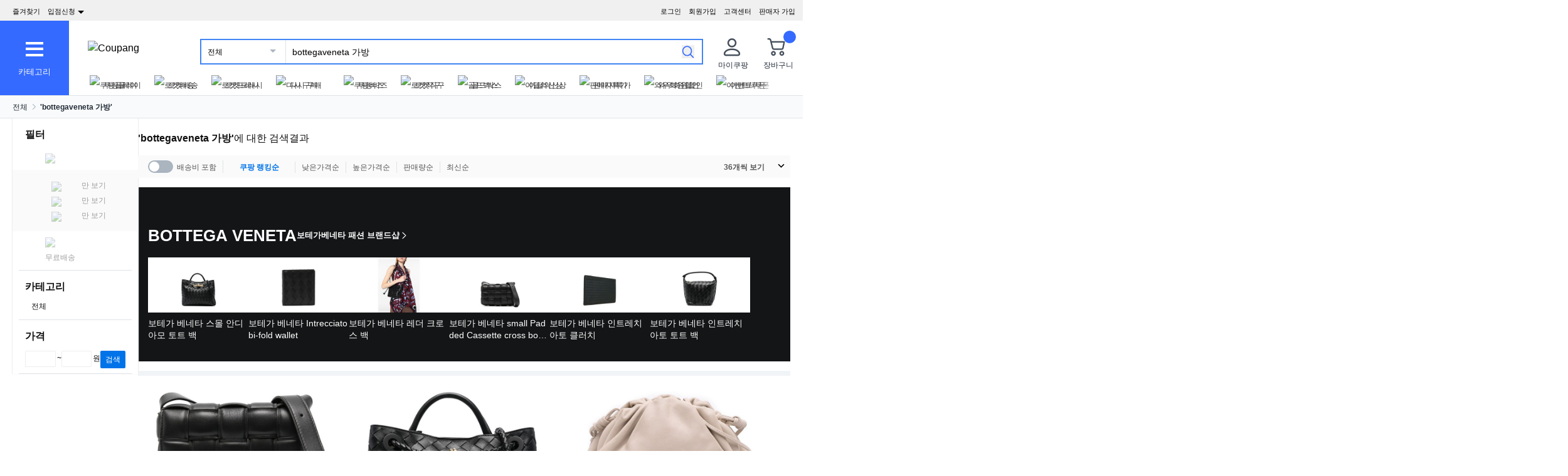

--- FILE ---
content_type: text/html; charset=utf-8
request_url: https://www.coupang.com/np/search?q=bottegaveneta%20%EA%B0%80%EB%B0%A9&src=1139000&spec=10799999&addtag=200&ctag=bottegaveneta%20%EA%B0%80%EB%B0%A9&lptag=AF8308851&itime=20260117233647&pageType=SEARCH&pageValue=bottegaveneta%20%EA%B0%80%EB%B0%A9&wPcid=17686606079149457513376&wRef=&wTime=20260117233647&redirect=landing&traceid=V0-606-03dea938a1b9cb87&mcid=b2cf74fafe704926a14abf89560cfabb&placementid=&campaignid=&contentcategory=&imgsize=&pageid=&tsource=&deviceid=&contenttype=&token=&impressionid=&subid=facebook&campaigntype=&requestid=&contentkeyword=&subparam=
body_size: 47025
content:
<!DOCTYPE html><html lang="ko-KR"><head><meta charSet="utf-8"/><meta name="viewport" content="width=device-width, initial-scale=1"/><meta name="viewport" content="width=device-width, initial-scale=1.0, maximum-scale=1.0, user-scalable=0"/><link rel="stylesheet" href="https://front.coupangcdn.com/front-web-next/_next/static/css/4484e7b7ac8523d0.css" crossorigin="anonymous" data-precedence="next"/><link rel="stylesheet" href="https://front.coupangcdn.com/front-web-next/_next/static/css/c19a183cbf2d793f.css" crossorigin="anonymous" data-precedence="next"/><link rel="stylesheet" href="https://front.coupangcdn.com/front-web-next/_next/static/css/7b6ca234eb123eeb.css" crossorigin="anonymous" data-precedence="next"/><link rel="stylesheet" href="https://front.coupangcdn.com/front-web-next/_next/static/css/17b6f855bd8d90c8.css" crossorigin="anonymous" data-precedence="next"/><link rel="stylesheet" href="https://front.coupangcdn.com/front-web-next/_next/static/css/6ab5458af76cdf76.css" crossorigin="anonymous" data-precedence="next"/><link rel="stylesheet" href="https://front.coupangcdn.com/front-web-next/_next/static/css/90e8ba04224742b3.css" crossorigin="anonymous" data-precedence="next"/><link rel="stylesheet" href="https://front.coupangcdn.com/front-web-next/_next/static/css/4866c133497f94ef.css" crossorigin="anonymous" data-precedence="next"/><link rel="stylesheet" href="https://front.coupangcdn.com/front-web-next/_next/static/css/5293d7f938c01c2e.css" crossorigin="anonymous" data-precedence="next"/><link rel="stylesheet" href="https://front.coupangcdn.com/front-web-next/_next/static/css/d495ef3b53c66f00.css" crossorigin="anonymous" data-precedence="next"/><link rel="stylesheet" href="https://front.coupangcdn.com/front-web-next/_next/static/css/29c190d7dfd69dba.css" crossorigin="anonymous" data-precedence="next"/><link rel="stylesheet" href="https://front.coupangcdn.com/front-web-next/_next/static/css/2cfcdc254e2e12a7.css" crossorigin="anonymous" data-precedence="next"/><link rel="stylesheet" href="https://front.coupangcdn.com/front-web-next/_next/static/css/bbe52ccec0951673.css" crossorigin="anonymous" data-precedence="next"/><link rel="stylesheet" href="https://front.coupangcdn.com/front-web-next/_next/static/css/0db230f09b1adfdf.css" crossorigin="anonymous" data-precedence="next"/><link rel="stylesheet" href="https://front.coupangcdn.com/front-web-next/_next/static/css/47a4d112ef89c24a.css" crossorigin="anonymous" data-precedence="next"/><link rel="stylesheet" href="https://front.coupangcdn.com/front-web-next/_next/static/css/533d2dc122882cab.css" crossorigin="anonymous" data-precedence="next"/><link rel="stylesheet" href="https://front.coupangcdn.com/front-web-next/_next/static/css/51ce930283c4921a.css" crossorigin="anonymous" data-precedence="next"/><link rel="stylesheet" href="https://front.coupangcdn.com/front-web-next/_next/static/css/516ba02212076515.css" crossorigin="anonymous" data-precedence="next"/><link rel="preload" as="script" fetchPriority="low" href="https://front.coupangcdn.com/front-web-next/_next/static/chunks/webpack-19dedbfca2408087.js" crossorigin=""/><script src="https://front.coupangcdn.com/front-web-next/_next/static/chunks/d04022da-3e0468613149880c.js" async="" crossorigin=""></script><script src="https://front.coupangcdn.com/front-web-next/_next/static/chunks/5764-8410dcbc74f76ba9.js" async="" crossorigin=""></script><script src="https://front.coupangcdn.com/front-web-next/_next/static/chunks/main-app-d0eb8d0c9d3c5234.js" async="" crossorigin=""></script><script src="https://front.coupangcdn.com/front-web-next/_next/static/chunks/app/global-error-168055d6f5af8a70.js" async="" crossorigin=""></script><script src="https://front.coupangcdn.com/front-web-next/_next/static/chunks/app/not-found-4543d127f3daeaa1.js" async="" crossorigin=""></script><script src="https://front.coupangcdn.com/front-web-next/_next/static/chunks/9783-96f8e09521b86381.js" async="" crossorigin=""></script><script src="https://front.coupangcdn.com/front-web-next/_next/static/chunks/5995-46b723ae49cc212b.js" async="" crossorigin=""></script><script src="https://front.coupangcdn.com/front-web-next/_next/static/chunks/1792-1e74169f8e375a09.js" async="" crossorigin=""></script><script src="https://front.coupangcdn.com/front-web-next/_next/static/chunks/2268-f13774bc8f263012.js" async="" crossorigin=""></script><script src="https://front.coupangcdn.com/front-web-next/_next/static/chunks/5400-688f5d8c58ec0e81.js" async="" crossorigin=""></script><script src="https://front.coupangcdn.com/front-web-next/_next/static/chunks/9224-331e254088be7401.js" async="" crossorigin=""></script><script src="https://front.coupangcdn.com/front-web-next/_next/static/chunks/8943-a07b0c45817152c7.js" async="" crossorigin=""></script><script src="https://front.coupangcdn.com/front-web-next/_next/static/chunks/5807-16a5515679cbc252.js" async="" crossorigin=""></script><script src="https://front.coupangcdn.com/front-web-next/_next/static/chunks/4062-18d2e81da8278d78.js" async="" crossorigin=""></script><script src="https://front.coupangcdn.com/front-web-next/_next/static/chunks/app/srp/page-14dc675e8aeb4392.js" async="" crossorigin=""></script><script src="https://front.coupangcdn.com/front-web-next/_next/static/chunks/409ba913-2ab9d5eac0397374.js" async="" crossorigin=""></script><script src="https://front.coupangcdn.com/front-web-next/_next/static/chunks/7562-825725382bafe8f8.js" async="" crossorigin=""></script><script src="https://front.coupangcdn.com/front-web-next/_next/static/chunks/3135-58d0af182465de35.js" async="" crossorigin=""></script><script src="https://front.coupangcdn.com/front-web-next/_next/static/chunks/app/srp/layout-a819da25540bec3c.js" async="" crossorigin=""></script><meta name="format-detection" content="telephone=no, date=no, email=no, address=no"/><link rel="shortcut icon" href="https://image7.coupangcdn.com/image/coupang/favicon/favicon.ico" type="image/x-icon"/><link rel="apple-touch-icon" href="https://image10.coupangcdn.com/image/mobile/v3/web_favicon.png"/><meta http-equiv="x-dns-prefetch-control" content="on"/><link rel="dns-prefetch" href="//assets.coupang.com"/><link rel="dns-prefetch" href="//assets2.coupang.com"/><link rel="dns-prefetch" href="//assets.coupangcdn.com"/><link rel="dns-prefetch" href="//asset1.coupangcdn.com"/><link rel="dns-prefetch" href="//private.coupang.com"/><link rel="dns-prefetch" href="//img1a.coupangcdn.com"/><link rel="dns-prefetch" href="//image1.coupangcdn.com"/><link rel="dns-prefetch" href="//thumbnail1.coupangcdn.com"/><link rel="dns-prefetch" href="//static.coupangcdn.com"/><link rel="dns-prefetch" href="//www.facebook.com"/><link rel="dns-prefetch" href="//www.google.com"/><link rel="dns-prefetch" href="//www.google.co.kr"/><link rel="dns-prefetch" href="//stats.g.doubleclick.net"/><link rel="dns-prefetch" href="//connect.facebook.net"/><title>쿠팡이 추천하는 bottegaveneta 가방 관련 혜택과 특가</title><meta name="description" content="쿠팡이 추천하는 bottegaveneta 가방 특가를 만나보세요. 로켓 와우회원은 다양한 할인과 무료 배송 및 반품 혜택도 누릴 수 있어요."/><meta property="og:title" content="쿠팡이 추천하는 bottegaveneta 가방 관련 혜택과 특가"/><meta property="og:description" content="쿠팡이 추천하는 bottegaveneta 가방 특가를 만나보세요. 로켓 와우회원은 다양한 할인과 무료 배송 및 반품 혜택도 누릴 수 있어요."/><meta property="og:image" content="https://image10.coupangcdn.com/image/mobile/v3/img_fb_like.png"/><meta property="og:type" content="website"/><meta property="og:site_name" content="쿠팡"/><meta property="og:locale" content="ko_KR"/><meta property="og:url" content="https://www.coupang.com/np/search?q=bottegaveneta 가방"/><link rel="canonical" href="https://www.coupang.com/np/search?q=bottegaveneta 가방"/><script type="application/ld+json">{"@context":"https://schema.org","@type":"CollectionPage","name":"bottegaveneta 가방","description":"쿠팡이 추천하는 bottegaveneta 가방 특가를 만나보세요. 로켓 와우회원은 다양한 할인과 무료 배송 및 반품 혜택도 누릴 수 있어요.","url":"https://www.coupang.com/np/search?q=bottegaveneta 가방","mainEntity":{"@type":"ItemList","itemListElement":[]}}</script><script>
          window['__web_adapter_queue__']=[];
          window['__weblog_args__']={"pageName":"srp","domain":"srp"};
          window['__jslog_args__']={"applicationId":"srp","instanceId":"prod-green-6f69655d99-k5wzp"};
        </script><meta name="baggage" content="BM1=Akamai-CategorizedBot(claudebot),BM2=monitor,BM3=ArtificialIntelligence(AI)Bots%3A-1%3A"/><script src="https://front.coupangcdn.com/front-web-next/_next/static/chunks/polyfills-42372ed130431b0a.js" crossorigin="anonymous" noModule=""></script></head><body class="fw-overflow-x-hidden fw-font-apple-gothic" data-domain="SRP"><div hidden=""><!--$--><!--/$--></div><div class="coupang-top-banner fw-hidden s600:fw-block"><div id="coupang-banner"><span class="banner-bg"><div class="banner-middle fw-justify-normal fw-pr-[50px] s1100:!fw-justify-center s1100:!fw-pr-[0px]"><a href="https://www.coupang.com/mlp/web/package-landing?adType=DA&amp;eventId=Iwi9iO6KGfnerBMb"><img src="https://static.coupangcdn.com/ja/cmg_paperboy/image/1768392690827/C0_L.jpg" alt="" loading="lazy"/></a><a href="https://www.coupang.com/mlp/web/package-landing?adType=DA&amp;eventId=9XzJLtdfKwB0k7wo"><img src="https://static.coupangcdn.com/pa/cmg_paperboy/image/1768440550723/C0_R_1518.jpg" alt="" loading="lazy"/></a></div></span></div></div><div id="wa-config" data-currency="__원" data-arrow-left="https://front.coupangcdn.com/front-web-next/_next/static/media/arrow_left.128503b7.png" data-t="{&quot;94b7db&quot;:&quot;닫기&quot;,&quot;ff1379&quot;:&quot;삭제가 안됐나요? 다시 한번 해보세요.&quot;,&quot;52624c&quot;:&quot;최근본 상품이&quot;,&quot;7779d6&quot;:&quot;없습니다.&quot;,&quot;2d47c8&quot;:&quot;다시 시도해 주세요.&quot;,&quot;back&quot;:&quot;뒤로가기&quot;,&quot;4b8d54&quot;:&quot;검색&quot;,&quot;990d4f&quot;:&quot;마이크&quot;,&quot;2bdfeb&quot;:&quot;최근검색어켜기&quot;,&quot;c8917d&quot;:&quot;최근검색어끄기&quot;,&quot;fd74f0&quot;:&quot;검색어&quot;,&quot;8124e8&quot;:&quot;최근&quot;,&quot;fc81e2&quot;:&quot;삭제&quot;,&quot;f3dc4f&quot;:&quot;최근 검색어 저장 기능이 꺼져 있습니다.&quot;,&quot;4bcb41&quot;:&quot;여행/티켓&quot;,&quot;0037c7&quot;:&quot;테마관&quot;,&quot;6e50be&quot;:&quot;더보기&quot;,&quot;a4b69f&quot;:&quot;전체&quot;}" data-search-uri="/np/search" data-web-domain="https://www.coupang.com" data-apply-app-redirection="1"></div><div id="wa-header" style="z-index:9960" class="fw-font-apple-gothic fw-sticky fw-top-0 fw-bg-white s600:fw-static "><div class="fw-bg-[#f0f0f0] " id="wa-top-bar"><div style="max-width:1300px" class="fw-m-auto fw-w-full fw-text-[11px]"><menu class="fw-relative fw-float-right *:fw-float-right *:fw-h-[33px] *:fw-pr-[12px] *:fw-pt-[10px]"><li class="fw-hidden s600:fw-block"><a href="https://wing.coupang.com/tenants/vendor-signup/signup?utm_source=button_pc_coupang_app_category_3&amp;utm_medium=non_paid&amp;utm_id=onsite_ca&amp;utm_content=20240328">판매자 가입</a></li><li class="cs-center fw-group fw-relative"><a href="https://mc.coupang.com/ssr/desktop/contact/faq" data-log="{ id: &#x27;customer_center&#x27;}">고객센터</a><p class="fw-hidden group-hover:fw-block" style="z-index:9999"><a href="https://mc.coupang.com/ssr/desktop/contact/faq" data-log="{ id:&#x27;customer_center_1&#x27; }">자주묻는 질문</a><a href="https://mc.coupang.com/ssr/desktop/contact/inquiry" data-log="{ id:&#x27;customer_center_3&#x27; }">1:1 채팅문의</a><a href="https://mc.coupang.com/ssr/desktop/contact/voc" data-log="{ id:&#x27;customer_center_2&#x27; }">고객의 소리</a><a href="https://www.coupang.com/returnPolicy.pang" data-log="{ id:&#x27;customer_center_4&#x27; }">취소 / 반품 안내</a></p></li><li><a href="https://login.coupang.com/login/memberJoinFrm.pang" title="회원가입">회원가입</a></li><li><a href="https://login.coupang.com/login/login.pang?rtnUrl=https%3A%2F%2Fwww.coupang.com%2Fnp%2Fpost%2Flogin%3Fr%3Dhttp%253A%252F%252Fwww.coupang.com%252Fnp%252Fsearch%253Fq%253Dbottegaveneta%252B%2525EA%2525B0%252580%2525EB%2525B0%2525A9%2526src%253D1139000%2526spec%253D10799999%2526addtag%253D200%2526ctag%253Dbottegaveneta%252B%2525EA%2525B0%252580%2525EB%2525B0%2525A9%2526lptag%253DAF8308851%2526itime%253D20260117233647%2526pageType%253DSEARCH%2526pageValue%253Dbottegaveneta%252B%2525EA%2525B0%252580%2525EB%2525B0%2525A9%2526wPcid%253D17686606079149457513376%2526wRef%253D%2526wTime%253D20260117233647%2526redirect%253Dlanding%2526traceid%253DV0-606-03dea938a1b9cb87%2526mcid%253Db2cf74fafe704926a14abf89560cfabb%2526placementid%253D%2526campaignid%253D%2526contentcategory%253D%2526imgsize%253D%2526pageid%253D%2526tsource%253D%2526deviceid%253D%2526contenttype%253D%2526token%253D%2526impressionid%253D%2526subid%253Dfacebook%2526campaigntype%253D%2526requestid%253D%2526contentkeyword%253D%2526subparam%253D" title="로그인">로그인</a></li></menu><menu id="subscribeHeader" class="fw-hidden s600:fw-block"><li class="new-header"><a id="wa-bookmark" data-msg="Command+D 키를 누르면 즐겨찾기에 추가하실 수 있습니다." class="bookmark" data-log="{ id: &quot;add_to_favorites&quot; }">즐겨찾기</a></li><li class="vendor-join"><a class="dropdown_menu_flag">입점신청<i class="ic"></i></a><p class="vendor-join-menu fw-hidden" style="z-index:9999"><a href="https://marketplace.coupangcorp.com/s/?utm_source=button_pc&amp;utm_medium=non_paid&amp;utm_campaign=onsite_ca&amp;utm_id=coupang_app" data-log="{ id:&#x27;seller_page&#x27; }" target="_blank">오픈마켓</a><a href="https://with.coupang.com/contract/initialize" data-log="{ id:&#x27;travel_seller_page&#x27; }" target="_blank">여행·티켓</a><a href="https://supplier.coupang.com/welcome/join" data-log="{ id:&#x27;rocket_seller_page&#x27; }" target="_blank">로켓배송</a><a href="https://partners.coupang.com" data-log="{ id:&#x27;affiliate_marketing_page&#x27; }" target="_blank">제휴마케팅</a><a href="https://sell.coupang.com?utm_source=web_button_pc_rg&amp;utm_medium=referral&amp;utm_campaign=onsite_lead&amp;utm_id=coupang_web?inflow=WEB_HEADER_B" data-log="{ id:&#x27;rocketGrowth&#x27; }" target="_blank">로켓그로스</a></p></li></menu><div class="fw-invisible fw-clear-both fw-h-[0px]">.</div></div></div><div><select id="wa-category-select" name="component" class="searchCategories search_category_filter fw-hidden"><option value="" data-text="전체">전체</option></select><div style="max-width:1300px" class="fw-mx-auto fw-flex fw-w-full fw-items-center fw-pr-[5px] max-s1024:rlux:fw-bg-[#131516]"><div id="wa-category" class="fw-relative fw-flex fw-h-[48px] fw-w-[48px] fw-cursor-pointer fw-flex-col fw-items-center fw-justify-center fw-bg-[#346aff] rlux:fw-bg-[#131516] s1024:fw-h-[119px] s1024:fw-w-[110px]"><div class="fw-flex fw-h-[24px] fw-w-[24px] fw-flex-col fw-items-center fw-justify-around s1024:fw-h-[28px] s1024:fw-w-[28px]"><div class="fw-h-[1px] fw-w-full fw-bg-white s1024:fw-h-[4px]"></div><div class="fw-h-[1px] fw-w-full fw-bg-white s1024:fw-h-[4px]"></div><div class="fw-h-[1px] fw-w-full fw-bg-white s1024:fw-h-[4px]"></div></div><div class="fw-mt-[15px] fw-hidden fw-text-center fw-text-[13px] fw-font-normal fw-leading-none fw-text-white s1024:fw-block">카테고리</div><div class="category-layer" id="wa-pc-category" data-icons="https://front.coupangcdn.com/front-web-next/_next/static/media/icons.03b3790b.png" style="z-index:9999"><div class="fw-hidden">쇼핑</div><ul class="menu shopping-menu-list fd"></ul><div class="fw-hidden">티켓</div><ul class="menu ticket-menu-list fd"></ul><div class="fw-hidden">테마관</div><ul class="menu theme-menu-list menu-divider fd fw-hidden"></ul><ul class="menu ingress-menu-list fd"><li class="ingress-point"><a href="https://wing.coupang.com/tenants/vendor-signup/signup?utm_source=button_pc_coupang_app_category_3&amp;utm_medium=non_paid&amp;utm_id=onsite_ca&amp;utm_content=20240328" data-el="seller_signup" data-text="입점/판매 신청">입점/판매 신청</a></li></ul><div class="loader-wrapper"><span class="loader"></span></div></div><div class="fw-absolute fw-left-0 fw-top-[114px] fw-z-10 fw-hidden fw-w-[220px] fw-overflow-auto fw-bg-white fw-shadow-md" id="wa-mobile-category" style="z-index:9999"><div id="wa-mobile-category-language"></div><div id="wa-category-list-wrap"></div><div id="wa-mobile-category-app-links"></div><div class="loader-wrapper"><span class="loader"></span></div></div></div><div class="fw-flex fw-flex-1 fw-flex-col max-s1024:fw-h-[48px]"><div class="fw-ml-[16px] fw-flex fw-items-center fw-justify-between max-s1024:fw-h-[48px] s1024:fw-ml-[30px] s1024:fw-mt-[20px]"><a href="https://www.coupang.com" class="fw-mr-[25px] fw-inline-block fw-flex-none" data-log="{ id: &#x27;coupang_header_logo_click&#x27; }"><img loading="lazy" class="fw-h-[23px] fw-w-[101px] s1024:fw-h-[36px] s1024:fw-w-[154px]" src="//image7.coupangcdn.com/image/coupang/common/logo_coupang_w350.png" alt="Coupang"/></a><form id="wa-search-form" class="product-search search-form fw-flex fw-flex-1 fw-items-center fw-border-0 fw-hidden s1024:fw-flex fw-border-2 rlux:fw-border-bluegray-1000" action="/np/search"><div class="select--category fw-w-[90px] s500:fw-w-[135px]"><span class="select--category--button"></span><a class="select--category__current rlux:fw-text-bluegray-800" id="currentCategoryText">전체</a></div><div class="header-searchForm fw-relative fw-flex-1"><input type="text" maxLength="49" placeholder="찾고 싶은 상품을 검색해보세요!" class="headerSearchKeyword coupang-search fw-h-full fw-w-full fw-bg-white fw-indent-[10px] fw-text-[14px] fw-outline-none rlux:fw-text-bluegray-1000 rlux:placeholder:fw-text-bluegray-800" title="쿠팡 상품 검색" autoComplete="off" name="q" value="bottegaveneta 가방"/><input type="hidden" name="traceId"/><div class="headerPopupWords popularity-words" style="z-index:9999"><div class="autocomplete_wrap"></div><div class="history-btns"><span class="delete-all-kwdhistory del-button">전체삭제</span><span class="history-on-off on">최근검색어끄기</span></div></div></div><a class="speech-mic fw-mr-[12px] fw-hidden fw-flex-none fw-cursor-pointer"></a><button type="submit" class="headerSearchBtn fw-mr-[12px] fw-inline-block fw-flex-none" title="검색"><img loading="lazy" alt="" width="20" height="21" src="https://front.coupangcdn.com/front-web-next/_next/static/media/search.85cd3dbf.png"/></button><input type="hidden" name="channel" value="user"/></form><ul class="icon-menus fw-flex"><li class="my-coupang fw-group fw-relative fw-mx-[24px] fw-flex fw-items-center"><a id="wa-mycoupang-link" href="https://mc.coupang.com/ssr/desktop/order/list" data-log="{ id: &#x27;mycoupang&#x27;}"><img loading="lazy" alt="" class="fw-h-[36px] fw-w-[36px] s1024:fw-h-[44px] s1024:fw-w-[44px]" src="https://front.coupangcdn.com/front-web-next/_next/static/media/person.07e45e52.png"/><div class="fw-hidden fw-text-center s1024:fw-block">마이쿠팡</div></a><p class="my-coupang-menu fw-top-[29px] fw-hidden group-hover:fw-block s1024:fw-top-[52px]" style="z-index:9999"><span class="wrapper"><i class="arrow"></i><a href="https://mc.coupang.com/ssr/desktop/order/list" data-log="{ id: &#x27;mycoupang_1&#x27;}">주문목록</a><a href="https://mc.coupang.com/ssr/desktop/cancel-return-exchange/list" data-log="{ id: &#x27;mycoupang_2&#x27;}">취소/반품</a><a href="//wish-web.coupang.com/wishInitView.pang" data-log="{ id: &#x27;mycoupang_4&#x27;}">찜 리스트</a></span></p></li><li class="cart w-mr-0 fw-relative fw-flex s1024:fw-mr-[10px]" id="wa-cart-menu"><a id="wa-cart-link" href="//cart.coupang.com/cartView.pang" data-log="{ id: &#x27;cart&#x27; }" data-callcartcountwebapi="A"><img loading="lazy" src="https://front.coupangcdn.com/front-web-next/_next/static/media/cart.ccef8f9e.png" class="fw-h-[36px] fw-w-[36px] s1024:fw-h-[44px] s1024:fw-w-[44px]" alt=""/><em id="headerCartCount" class="fw-right-[-4px] fw-top-[-4px]"></em><div class="fw-hidden fw-text-center s1024:fw-block">장바구니</div></a><div class="fw-top-[29px] fw-hidden s1024:fw-top-[52px]" style="z-index:9999" id="wa-cart-preview"><span class="wrapper"><i class="arrow"></i><div id="wa-cart-content"><div class="loader-wrapper"><span class="loader"></span></div></div><div id="wa-cart-empty"><ul><li class="empty-cart">장바구니에 담긴 상품이 없습니다.</li></ul></div><a href="//cart.coupang.com/cartView.pang" id="wa-cart-btn"><span><span>장바구니 전체보기</span><i class="blue-arrow"></i></span></a></span></div></li></ul></div><div class="fw-mt-[8px] fw-hidden fw-items-center fw-justify-between s1024:fw-flex"><div id="quick-category-pc" class=" gnb-menu-container fw-hidden fw-pl-[20px] s600:fw-block"><a class="gnb-menu-btn gnb-menu-btn-left" tabindex="0"><span></span></a><div class="fw-w-0"><ul class="gnb-menu-scroll"><li class="gnb-menu-item"><a href="https://www.coupangplay.com/catalog" class="" data-log="{ id:&#x27;gnb_menu_item_GNB_V2&#x27;, param:{sectionId:&#x27;coupangplay&#x27;} }" target="_blank"><img loading="lazy" class="gnb-menu-item__icon" alt="쿠팡플레이" src="https://image.coupangcdn.com/image/coupang/home/icons/web/kr/coupang-play.png"/><span>쿠팡플레이</span></a></li><li class="gnb-menu-item"><a href="https://www.coupang.com/np/campaigns/82" class="" data-log="{ id:&#x27;gnb_menu_item_GNB_V2&#x27;, param:{sectionId:&#x27;rocketdelivery&#x27;} }"><img loading="lazy" class="gnb-menu-item__icon" alt="로켓배송" src="https://image.coupangcdn.com/image/coupang/home/icons/web/kr/rocket-delivery.png"/><span>로켓배송</span></a></li><li class="gnb-menu-item"><a href="https://www.coupang.com/np/categories/393760" class="" data-log="{ id:&#x27;gnb_menu_item_GNB_V2&#x27;, param:{sectionId:&#x27;rocketfresh&#x27;} }"><img loading="lazy" class="gnb-menu-item__icon" alt="로켓프레시" src="https://image.coupangcdn.com/image/coupang/home/icons/web/kr/rocket-fresh.png"/><span>로켓프레시</span></a></li><li class="gnb-menu-item"><a href="https://www.coupang.com/np/fbi?sourceType=home_section_fbi" class="" data-log="{ id:&#x27;gnb_menu_item_GNB_V2&#x27;, param:{sectionId:&#x27;frequent_buy_item&#x27;} }"><img loading="lazy" class="gnb-menu-item__icon" alt="다시 구매" src="https://image.coupangcdn.com/image/coupang/common/fbi_icon_3x.png"/><span>다시 구매</span><i class="in in-exposure" data-new-tag-exposure-mills="2592000000"></i></a></li><li class="gnb-menu-item"><a href="https://login.coupang.com/corporation/member/landing-page" class="" data-log="{ id:&#x27;gnb_menu_item_GNB_V2&#x27;, param:{sectionId:&#x27;businessmall_landing&#x27;} }"><img loading="lazy" class="gnb-menu-item__icon" alt="쿠팡비즈" src="https://image.coupangcdn.com/image/coupang/home/icons/web/kr/biz.png"/><span>쿠팡비즈</span></a></li><li class="gnb-menu-item"><a href="https://www.coupang.com/np/coupangglobal" class="" data-log="{ id:&#x27;gnb_menu_item_GNB_V2&#x27;, param:{sectionId:&#x27;coupangglobal&#x27;} }"><img loading="lazy" class="gnb-menu-item__icon" alt="로켓직구" src="https://image.coupangcdn.com/image/coupang/home/icons/web/kr/oversea-delivery.png"/><span>로켓직구</span></a></li><li class="gnb-menu-item"><a href="https://pages.coupang.com/p/121237?sourceType=gm_crm_goldbox&amp;subSourceType=gm_crm_gwsrtcut" class="" data-log="{ id:&#x27;gnb_menu_item_GNB_V2&#x27;, param:{sectionId:&#x27;gold_box&#x27;} }"><img loading="lazy" class="gnb-menu-item__icon" alt="골드박스" src="https://image.coupangcdn.com/image/coupang/home/icons/web/kr/gold-box.png"/><span>골드박스</span></a></li><li class="gnb-menu-item"><a href="https://pages.coupang.com/p/136938" class="" data-log="{ id:&#x27;gnb_menu_item_GNB_V2&#x27;, param:{sectionId:&#x27;NEW_ITEM&#x27;} }"><img loading="lazy" class="gnb-menu-item__icon" alt="이달의신상" src="https://image.coupangcdn.com/image/coupang/home/icons/web/kr/new-item-of-month.png"/><span>이달의신상</span></a></li><li class="gnb-menu-item"><a href="https://www.coupang.com/np/omp" class="" data-log="{ id:&#x27;gnb_menu_item_GNB_V2&#x27;, param:{sectionId:&#x27;OMP&#x27;} }"><img loading="lazy" class="gnb-menu-item__icon" alt="판매자특가" src="https://image.coupangcdn.com/image/coupang/home/icons/web/kr/omp.png"/><span>판매자특가</span></a></li><li class="gnb-menu-item"><a href="https://www.coupang.com/np/campaigns/83" class="" data-log="{ id:&#x27;gnb_menu_item_GNB_V2&#x27;, param:{sectionId:&#x27;subscription&#x27;} }"><img loading="lazy" class="gnb-menu-item__icon" alt="와우회원할인" src="https://image.coupangcdn.com/image/coupang/home/icons/web/kr/wow.png"/><span>와우회원할인</span></a></li><li class="gnb-menu-item"><a href="https://www.coupang.com/np/coupangbenefit" class="" data-log="{ id:&#x27;gnb_menu_item_GNB_V2&#x27;, param:{sectionId:&#x27;coupangbenefit&#x27;} }"><img loading="lazy" class="gnb-menu-item__icon" alt="이벤트/쿠폰" src="https://image.coupangcdn.com/image/coupang/home/icons/web/kr/benefit.png"/><span>이벤트/쿠폰</span></a></li><li class="gnb-menu-item"><a href="https://pages.coupang.com/p/54908" class="" data-log="{ id:&#x27;gnb_menu_item_GNB_V2&#x27;, param:{sectionId:&#x27;WAREHOUSE&#x27;} }"><img loading="lazy" class="gnb-menu-item__icon" alt="반품마켓" src="https://image.coupangcdn.com/image/coupang/home/icons/web/kr/returned-market.png"/><span>반품마켓</span></a></li><li class="gnb-menu-item"><a href="https://pages.coupang.com/p/63240" class="" data-log="{ id:&#x27;gnb_menu_item_GNB_V2&#x27;, param:{sectionId:&#x27;GOOD_MARKET&#x27;} }"><img loading="lazy" class="gnb-menu-item__icon" alt="착한상점" src="https://image.coupangcdn.com/image/coupang/home/icons/web/kr/sustainable-market.png"/><span>착한상점</span><i class="in " data-new-tag-exposure-mills="0"></i></a></li><li class="gnb-menu-item"><a href="https://pages.coupang.com/p/bep?sourceType=gm_crm_oms&amp;subSourceType=gm_crm_gwsrtcut" class="" data-log="{ id:&#x27;gnb_menu_item_GNB_V2&#x27;, param:{sectionId:&#x27;exhibition&#x27;} }"><img loading="lazy" class="gnb-menu-item__icon" alt="기획전" src="https://image.coupangcdn.com/image/coupang/home/icons/web/kr/event.png"/><span>기획전</span></a></li><li class="gnb-menu-item"><a href="https://trip.coupang.com/?channel=gnb" class="" data-log="{ id:&#x27;gnb_menu_item_GNB_V2&#x27;, param:{sectionId:&#x27;TRAVEL&#x27;} }"><img loading="lazy" class="gnb-menu-item__icon" alt="쿠팡트래블" src="https://image.coupangcdn.com/image/coupang/home/icons/web/kr/travel.png"/><span>쿠팡트래블</span><i class="in " data-new-tag-exposure-mills="0"></i></a></li><li class="gnb-menu-item"><a href="https://wing.coupang.com/tenants/vendor-signup/signup?utm_source=button_pc_coupang_shortcut_1&amp;utm_medium=non_paid&amp;utm_id=onsite_ca&amp;utm_content=202411" class="" data-log="{ id:&#x27;gnb_menu_item_GNB_V2&#x27;, param:{sectionId:&#x27;SELL_ON_COUPANG&#x27;} }"><img loading="lazy" class="gnb-menu-item__icon" alt="입점신청" src="https://image.coupangcdn.com/image/coupang/home/icons/web/kr/sell-on-coupang.png"/><span>입점신청</span></a></li></ul></div><a class="gnb-menu-btn gnb-menu-btn-right gnb-menu-btn-active" tabindex="0"><span></span></a></div></div></div></div><div class="fw-block fw-border-b-[1px] fw-border-t-[1px] fw-border-[#C4CDD5] fw-p-[10px] s1024:fw-hidden"><form id="wa-search-form-tablet" class="product-search search-form fw-flex fw-flex-1 fw-items-center fw-border-0  fw-border-2 rlux:fw-border-bluegray-1000" action="/np/search"><div class="select--category fw-w-[90px] s500:fw-w-[135px]"><span class="select--category--button"></span><a class="select--category__current rlux:fw-text-bluegray-800" id="currentCategoryText">전체</a></div><div class="header-searchForm fw-relative fw-flex-1"><input type="text" maxLength="49" placeholder="찾고 싶은 상품을 검색해보세요!" class="headerSearchKeyword coupang-search fw-h-full fw-w-full fw-bg-white fw-indent-[10px] fw-text-[14px] fw-outline-none rlux:fw-text-bluegray-1000 rlux:placeholder:fw-text-bluegray-800" title="쿠팡 상품 검색" autoComplete="off" name="q" value="bottegaveneta 가방"/><input type="hidden" name="traceId"/><div class="headerPopupWords popularity-words" style="z-index:9999"><div class="autocomplete_wrap"></div><div class="history-btns"><span class="delete-all-kwdhistory del-button">전체삭제</span><span class="history-on-off on">최근검색어끄기</span></div></div></div><a class="speech-mic fw-mr-[12px] fw-hidden fw-flex-none fw-cursor-pointer"></a><button type="submit" class="headerSearchBtn fw-mr-[12px] fw-inline-block fw-flex-none" title="검색"><img loading="lazy" alt="" width="20" height="21" src="https://front.coupangcdn.com/front-web-next/_next/static/media/search.85cd3dbf.png"/></button><input type="hidden" name="channel" value="user"/></form></div><div class="fw-mt-[8px] fw-hidden fw-items-center fw-justify-between s768:fw-flex s1024:fw-hidden"><div id="quick-category-tablet" class=" gnb-menu-container fw-hidden fw-pl-[20px] s600:fw-block"><a class="gnb-menu-btn gnb-menu-btn-left" tabindex="0"><span></span></a><div class="fw-w-0"><ul class="gnb-menu-scroll"><li class="gnb-menu-item"><a href="https://www.coupangplay.com/catalog" class="" data-log="{ id:&#x27;gnb_menu_item_GNB_V2&#x27;, param:{sectionId:&#x27;coupangplay&#x27;} }" target="_blank"><img loading="lazy" class="gnb-menu-item__icon" alt="쿠팡플레이" src="https://image.coupangcdn.com/image/coupang/home/icons/web/kr/coupang-play.png"/><span>쿠팡플레이</span></a></li><li class="gnb-menu-item"><a href="https://www.coupang.com/np/campaigns/82" class="" data-log="{ id:&#x27;gnb_menu_item_GNB_V2&#x27;, param:{sectionId:&#x27;rocketdelivery&#x27;} }"><img loading="lazy" class="gnb-menu-item__icon" alt="로켓배송" src="https://image.coupangcdn.com/image/coupang/home/icons/web/kr/rocket-delivery.png"/><span>로켓배송</span></a></li><li class="gnb-menu-item"><a href="https://www.coupang.com/np/categories/393760" class="" data-log="{ id:&#x27;gnb_menu_item_GNB_V2&#x27;, param:{sectionId:&#x27;rocketfresh&#x27;} }"><img loading="lazy" class="gnb-menu-item__icon" alt="로켓프레시" src="https://image.coupangcdn.com/image/coupang/home/icons/web/kr/rocket-fresh.png"/><span>로켓프레시</span></a></li><li class="gnb-menu-item"><a href="https://www.coupang.com/np/fbi?sourceType=home_section_fbi" class="" data-log="{ id:&#x27;gnb_menu_item_GNB_V2&#x27;, param:{sectionId:&#x27;frequent_buy_item&#x27;} }"><img loading="lazy" class="gnb-menu-item__icon" alt="다시 구매" src="https://image.coupangcdn.com/image/coupang/common/fbi_icon_3x.png"/><span>다시 구매</span><i class="in in-exposure" data-new-tag-exposure-mills="2592000000"></i></a></li><li class="gnb-menu-item"><a href="https://login.coupang.com/corporation/member/landing-page" class="" data-log="{ id:&#x27;gnb_menu_item_GNB_V2&#x27;, param:{sectionId:&#x27;businessmall_landing&#x27;} }"><img loading="lazy" class="gnb-menu-item__icon" alt="쿠팡비즈" src="https://image.coupangcdn.com/image/coupang/home/icons/web/kr/biz.png"/><span>쿠팡비즈</span></a></li><li class="gnb-menu-item"><a href="https://www.coupang.com/np/coupangglobal" class="" data-log="{ id:&#x27;gnb_menu_item_GNB_V2&#x27;, param:{sectionId:&#x27;coupangglobal&#x27;} }"><img loading="lazy" class="gnb-menu-item__icon" alt="로켓직구" src="https://image.coupangcdn.com/image/coupang/home/icons/web/kr/oversea-delivery.png"/><span>로켓직구</span></a></li><li class="gnb-menu-item"><a href="https://pages.coupang.com/p/121237?sourceType=gm_crm_goldbox&amp;subSourceType=gm_crm_gwsrtcut" class="" data-log="{ id:&#x27;gnb_menu_item_GNB_V2&#x27;, param:{sectionId:&#x27;gold_box&#x27;} }"><img loading="lazy" class="gnb-menu-item__icon" alt="골드박스" src="https://image.coupangcdn.com/image/coupang/home/icons/web/kr/gold-box.png"/><span>골드박스</span></a></li><li class="gnb-menu-item"><a href="https://pages.coupang.com/p/136938" class="" data-log="{ id:&#x27;gnb_menu_item_GNB_V2&#x27;, param:{sectionId:&#x27;NEW_ITEM&#x27;} }"><img loading="lazy" class="gnb-menu-item__icon" alt="이달의신상" src="https://image.coupangcdn.com/image/coupang/home/icons/web/kr/new-item-of-month.png"/><span>이달의신상</span></a></li><li class="gnb-menu-item"><a href="https://www.coupang.com/np/omp" class="" data-log="{ id:&#x27;gnb_menu_item_GNB_V2&#x27;, param:{sectionId:&#x27;OMP&#x27;} }"><img loading="lazy" class="gnb-menu-item__icon" alt="판매자특가" src="https://image.coupangcdn.com/image/coupang/home/icons/web/kr/omp.png"/><span>판매자특가</span></a></li><li class="gnb-menu-item"><a href="https://www.coupang.com/np/campaigns/83" class="" data-log="{ id:&#x27;gnb_menu_item_GNB_V2&#x27;, param:{sectionId:&#x27;subscription&#x27;} }"><img loading="lazy" class="gnb-menu-item__icon" alt="와우회원할인" src="https://image.coupangcdn.com/image/coupang/home/icons/web/kr/wow.png"/><span>와우회원할인</span></a></li><li class="gnb-menu-item"><a href="https://www.coupang.com/np/coupangbenefit" class="" data-log="{ id:&#x27;gnb_menu_item_GNB_V2&#x27;, param:{sectionId:&#x27;coupangbenefit&#x27;} }"><img loading="lazy" class="gnb-menu-item__icon" alt="이벤트/쿠폰" src="https://image.coupangcdn.com/image/coupang/home/icons/web/kr/benefit.png"/><span>이벤트/쿠폰</span></a></li><li class="gnb-menu-item"><a href="https://pages.coupang.com/p/54908" class="" data-log="{ id:&#x27;gnb_menu_item_GNB_V2&#x27;, param:{sectionId:&#x27;WAREHOUSE&#x27;} }"><img loading="lazy" class="gnb-menu-item__icon" alt="반품마켓" src="https://image.coupangcdn.com/image/coupang/home/icons/web/kr/returned-market.png"/><span>반품마켓</span></a></li><li class="gnb-menu-item"><a href="https://pages.coupang.com/p/63240" class="" data-log="{ id:&#x27;gnb_menu_item_GNB_V2&#x27;, param:{sectionId:&#x27;GOOD_MARKET&#x27;} }"><img loading="lazy" class="gnb-menu-item__icon" alt="착한상점" src="https://image.coupangcdn.com/image/coupang/home/icons/web/kr/sustainable-market.png"/><span>착한상점</span><i class="in " data-new-tag-exposure-mills="0"></i></a></li><li class="gnb-menu-item"><a href="https://pages.coupang.com/p/bep?sourceType=gm_crm_oms&amp;subSourceType=gm_crm_gwsrtcut" class="" data-log="{ id:&#x27;gnb_menu_item_GNB_V2&#x27;, param:{sectionId:&#x27;exhibition&#x27;} }"><img loading="lazy" class="gnb-menu-item__icon" alt="기획전" src="https://image.coupangcdn.com/image/coupang/home/icons/web/kr/event.png"/><span>기획전</span></a></li><li class="gnb-menu-item"><a href="https://trip.coupang.com/?channel=gnb" class="" data-log="{ id:&#x27;gnb_menu_item_GNB_V2&#x27;, param:{sectionId:&#x27;TRAVEL&#x27;} }"><img loading="lazy" class="gnb-menu-item__icon" alt="쿠팡트래블" src="https://image.coupangcdn.com/image/coupang/home/icons/web/kr/travel.png"/><span>쿠팡트래블</span><i class="in " data-new-tag-exposure-mills="0"></i></a></li><li class="gnb-menu-item"><a href="https://wing.coupang.com/tenants/vendor-signup/signup?utm_source=button_pc_coupang_shortcut_1&amp;utm_medium=non_paid&amp;utm_id=onsite_ca&amp;utm_content=202411" class="" data-log="{ id:&#x27;gnb_menu_item_GNB_V2&#x27;, param:{sectionId:&#x27;SELL_ON_COUPANG&#x27;} }"><img loading="lazy" class="gnb-menu-item__icon" alt="입점신청" src="https://image.coupangcdn.com/image/coupang/home/icons/web/kr/sell-on-coupang.png"/><span>입점신청</span></a></li></ul></div><a class="gnb-menu-btn gnb-menu-btn-right gnb-menu-btn-active" tabindex="0"><span></span></a></div></div></div></div><div class="fw-relative"><article id="wa-sidebar" style="z-index:9900" class="fw-absolute fw-hidden srp-sidebar fw-top-[50px] s1024:fw-hidden s1300:fw-block"><section id="wa-recent-view" data-fodium="//reco.coupang.com" data-hiderecentview="true"><div class="side-cart"><a href="//cart.coupang.com/cartView.pang" data-log="{&quot;logCategory&quot;:&quot;event&quot;, &quot;logType&quot;:&quot;click&quot;, &quot;logLabel&quot;:&quot;cart&quot;,&quot;grp&quot;:&quot;sideBar&quot;}"><span class="fw-inline-block fw-text-[11px] fw-leading-[13px]">장바구니</span><em class="cart-count"></em></a></div><div class="recently-viewed-products"><span class="fw-inline-block fw-text-[11px] fw-leading-[13px]">최근본상품</span><em class="total-element"></em></div><div class="recently-viewed-list"><ul class="recently-viewed-page"></ul><p class="recent-viewed-paging"><span class="counter"><strong class="pageNumber"></strong>/<em class="total-pages"></em></span><span class="recentlyViewedBtn"><a href="이전 페이지 보기" class="move prev">prev</a><a href="다음 페이지 보기" class="move next">next</a></span></p></div></section></article></div><div id="wa-goto-top" style="z-index:9950" class="!fw-bottom-[85px] fixed"><button class="goto-top__button"><i class="goto-top__arrow"></i></button></div><div id="wa-banners"></div><div data-overlay-container="true"><div style="z-index:9960" class="fw-fixed fw-top-0 fw-hidden fw-w-full fw-py-[29px] "><div class="fw-absolute fw-bottom-0 fw-left-0 fw-right-0 fw-top-0 -fw-z-10 fw-bg-white fw-opacity-90"></div><div class="fw-flex fw-items-center "><a href="/"><img loading="lazy" class="fw-mr-[30px] fw-h-[41px] fw-w-[174px]" src="//image7.coupangcdn.com/image/coupang/common/logo_coupang_w350.png" alt="Coupang"/></a><div class="fw-flex-1 fw-pr-[16px]"><form id="wa-sticky-search" class="product-search search-form fw-flex fw-flex-1 fw-items-center fw-border-0  fw-border-2 rlux:fw-border-bluegray-1000" action="/np/search"><div class="select--category fw-w-[90px] s500:fw-w-[135px]"><span class="select--category--button"></span><a class="select--category__current rlux:fw-text-bluegray-800" id="currentCategoryText">전체</a></div><div class="header-searchForm fw-relative fw-flex-1"><input type="text" maxLength="49" placeholder="찾고 싶은 상품을 검색해보세요!" class="headerSearchKeyword coupang-search fw-h-full fw-w-full fw-bg-white fw-indent-[10px] fw-text-[14px] fw-outline-none rlux:fw-text-bluegray-1000 rlux:placeholder:fw-text-bluegray-800" title="쿠팡 상품 검색" autoComplete="off" name="q" value="bottegaveneta 가방"/><input type="hidden" name="traceId"/><div class="headerPopupWords popularity-words" style="z-index:9999"><div class="autocomplete_wrap"></div><div class="history-btns"><span class="delete-all-kwdhistory del-button">전체삭제</span><span class="history-on-off on">최근검색어끄기</span></div></div></div><a class="speech-mic fw-mr-[12px] fw-hidden fw-flex-none fw-cursor-pointer"></a><button type="submit" class="headerSearchBtn fw-mr-[12px] fw-inline-block fw-flex-none" title="검색"><img loading="lazy" alt="" width="20" height="21" src="https://front.coupangcdn.com/front-web-next/_next/static/media/search.85cd3dbf.png"/></button><input type="hidden" name="channel" value="user"/></form></div></div><div style="position:absolute;bottom:-10px;left:0;width:100%;height:10px;background-repeat:repeat-x;background-image:url(https://img1a.coupangcdn.com/image/coupang/search/sp_bookmark.png)"></div><div class="fw-ml-[615px] fw-cursor-pointer" style="position:absolute;bottom:-74px;left:50%;width:39px;height:74px;background-repeat:no-repeat;background-image:url(//img1a.coupangcdn.com/image/coupang/search/sp_floating_header_bookmark.png)"></div></div><section id="contents" class="fw-w-full max-[600px]:fw-overflow-hidden"><div class="srp_searchHeader__2JhUq"><div class="srp_searchHeaderContainer__RKd0Z"><div class="srp_breadcrumb__xzpUM"><ul><li><a href="/np/search?q=bottegaveneta+%EA%B0%80%EB%B0%A9&amp;src=1139000&amp;spec=10799999&amp;addtag=200&amp;ctag=bottegaveneta+%EA%B0%80%EB%B0%A9&amp;lptag=AF8308851&amp;itime=20260117233647&amp;pageType=SEARCH&amp;pageValue=bottegaveneta+%EA%B0%80%EB%B0%A9&amp;wPcid=17686606079149457513376&amp;wRef=&amp;wTime=20260117233647&amp;redirect=landing&amp;traceid=V0-606-03dea938a1b9cb87&amp;mcid=b2cf74fafe704926a14abf89560cfabb&amp;placementid=&amp;campaignid=&amp;contentcategory=&amp;imgsize=&amp;pageid=&amp;tsource=&amp;deviceid=&amp;contenttype=&amp;token=&amp;impressionid=&amp;subid=facebook&amp;campaigntype=&amp;requestid=&amp;contentkeyword=&amp;subparam=">전체</a><svg class="srp_arrowIcon__bNaNA" width="12" height="13" viewBox="0 0 12 13" fill="none" xmlns="http://www.w3.org/2000/svg"><path d="M3.8859 2.15732C4.0606 1.9717 4.34367 1.94925 4.54434 2.09575L4.59268 2.1359L8.84268 6.1359C9.03746 6.31922 9.05137 6.61975 8.88442 6.81982L8.84268 6.8641L4.59268 10.8641C4.3916 11.0534 4.07516 11.0438 3.8859 10.8427C3.7112 10.6571 3.70593 10.3732 3.86432 10.1817L3.90732 10.1359L7.77 6.50001L3.90732 2.8641C3.7217 2.6894 3.69925 2.40634 3.84575 2.20566L3.8859 2.15732Z" fill="#AAB5C0"></path></svg></li></ul><span><strong>&#x27;<!-- -->bottegaveneta 가방<!-- -->&#x27;</strong></span></div><div class="srp_flexPlaceholder__gUkif"></div></div></div><div class="srp_pageContainer__CQGUY"><div class="fw-mx-auto fw-mb-[30px] fw-box-border fw-flex fw-w-full fw-gap-[20px] fw-bg-[#fff] fw-max-w-[1300px]"><div class="fw-relative fw-hidden fw-flex-col fw-flex-wrap fw-justify-between s600:fw-flex s600:fw-w-[200px]"><div class="srp_filter___eGun"><div class="fw-inline"><div class="filter-function-bar filter-function-bar-shadow"><div class="filter-function-bar-header"><h4>필터</h4></div><div class=" fw-px-[10px] fw-pb-[8px]  fw-pt-[10px]"><div class="filter-function-bar-list fold"><ul><li class="fw-list-none filter-function-bar-attribute filter-function-bar-service"><label data-component-name="deliveryFilterOption-rocket_luxury,rocket,coupang_global" class="disabled"><i class="filter-function-bar-asset"></i><span class="service-filter"><img loading="lazy" src="https://image.coupangcdn.com/image/badges/falcon/v1/web/rocket-all@2x.png" alt="rocket_luxury,rocket,coupang_global"/></span><span></span></label><div class="filter-function-bar-list fold all"><ul><li class="fw-list-none filter-function-bar-attribute filter-function-bar-service"><label data-component-name="deliveryFilterOption-rocket_luxury" class="disabled"><i class="filter-function-bar-asset"></i><span class="service-filter sub"><img loading="lazy" src="https://image.coupangcdn.com/image/coupang/rds/logo/iphone_2x/rds_logo_rlux_light_101719300269126@2x.png" alt="rocket_luxury" style="height:10px"/></span><span>만 보기</span></label></li><li class="fw-list-none filter-function-bar-attribute filter-function-bar-service"><label data-component-name="deliveryFilterOption-rocket" class="disabled"><i class="filter-function-bar-asset"></i><span class="service-filter sub"><img loading="lazy" src="https://image.coupangcdn.com/image/badges/falcon/v1/web/txt_rocket@2x.png" alt="rocket"/></span><span>만 보기</span></label></li><li class="fw-list-none filter-function-bar-attribute filter-function-bar-service"><label data-component-name="deliveryFilterOption-coupang_global" class="disabled"><i class="filter-function-bar-asset"></i><span class="service-filter sub"><img loading="lazy" src="https://image.coupangcdn.com/image/badges/falcon/v1/web/txt_jikgu@2x.png" alt="coupang_global"/></span><span>만 보기</span></label></li></ul></div></li><li class="fw-list-none filter-function-bar-attribute filter-function-bar-service"><label data-component-name="deliveryFilterOption-top_brand" class="disabled"><i class="filter-function-bar-asset"></i><span class="service-filter"><img loading="lazy" src="https://image.coupangcdn.com/image/badges/top_brand/c-avenue.svg" alt="top_brand"/></span><span></span></label></li><li class="fw-list-none filter-function-bar-attribute filter-function-bar-service"><label data-component-name="deliveryFilterOption-free" class="disabled"><i class="filter-function-bar-asset"></i><span>무료배송</span><span></span></label></li></ul></div></div><hr class="fw-shrink-0 fw-border-0 fw-w-full fw-bg-[#DFE3E8] fw-h-[1px]"/><div class=" fw-px-[10px] fw-pb-[8px] "><h5 class="fw-font-bold fw-pt-[10px] fw-text-[16px]">카테고리</h5><div class="filter-function-bar-list fold"><ul><li class="fw-list-none filter-function-bar-category"><label class=""><a href="https://www.coupang.com">전체</a></label></li></ul></div></div><hr class="fw-shrink-0 fw-border-0 fw-w-full fw-bg-[#DFE3E8] fw-h-[1px]"/><div class=" fw-px-[10px] fw-pb-[8px]  fw-border-b-0"><h5 class="fw-font-bold fw-pt-[10px] fw-text-[16px]">가격</h5><div class="filter-function-bar-list fold"><ul></ul></div><div class="filter-function-bar-price"><span class="price"><input type="text" title="minPrice" maxLength="10" value=""/><span>~</span><input type="text" title="maxPrice" maxLength="10" value=""/>원</span><label title="priceFilter">검색</label></div></div><hr class="fw-shrink-0 fw-border-0 fw-w-full fw-bg-[#DFE3E8] fw-h-[1px]"/></div></div></div><div class="customer-feedback_feedbackWrapper__MToGQ"><div class="customer-feedback_feedback__aA8hJ"><div class="customer-feedback-wrap"><div class="fw-mb-[10px]">현재 검색 결과에 만족하셨나요?</div><button class="customer-feedback_likeBtn__57m6h"></button><button class="customer-feedback_dislikeBtn__FH5mZ"></button><div class="customer-feedback_detail__eAjiK"><p>어떤 문제가 있었나요?</p><ul><li>기타 원하는 옵션이 없어요</li></ul></div></div></div></div></div><div class="fw-mt-[20px] fw-flex fw-flex-1 fw-flex-col fw-overflow-hidden"><div class="srp_resultHeader___PlJ5"><h1><strong>&#x27;<!-- -->bottegaveneta 가방<!-- -->&#x27;</strong>에 대한 검색결과</h1><div class="srp_searchUtilArea__Ln1Cg"><div class="srp_deliveryFeeToggleWrapper__mQTRF"><div class="fw-pr-[10px] fw-items-center fw-justify-center fw-flex s1024:fw-border-r fw-border-[#dfe3e8]"><label class="fw-group fw-relative fw-max-w-fit fw-inline-flex fw-items-center fw-justify-start fw-tap-highlight-transparent fw-select-none" data-slot="base"><input aria-labelledby="_R_2c665inpqivb_" type="checkbox" data-react-aria-pressable="true" tabindex="0" class="fw-ui-hidden-input group-data-[readonly=true]:fw-cursor-default" value=""/><span data-slot="wrapper" aria-hidden="true" class="fw-px-[2px] fw-relative fw-inline-flex fw-items-center fw-shrink-0 fw-overflow-hidden fw-bg-[#AAB5C0] fw-rounded-full fw-transition-background fw-w-[40px] fw-h-[20px] group-data-[focus-visible=true]:fw-ring-2 group-data-[focus-visible=true]:fw-ring-[#346AFF] group-data-[focus-visible=true]:fw-ring-offset-2"><span data-slot="thumb" class="fw-z-10 fw-flex fw-items-center fw-justify-center fw-bg-white fw-shadow-small fw-rounded-full fw-origin-right fw-transition-transform fw-w-[16px] fw-h-[16px] group-data-[selected=true]:fw-translate-x-[20px]"></span></span><span data-slot="label" id="_R_2c665inpqivb_" class="fw-select-none"><span class="fw-ml-[6px] fw-inline-block fw-translate-y-[1px]">배송비 포함</span></span></label></div></div><div class="srp_sortWrapper__qS1ED"><div><ul class="Sort_sort__XXQf9"><li class="Sort_selected__SBbDW"><input type="radio" id="sorter-ACCURACY" readOnly="" name="sorter" checked="" value="scoreDesc"/><label for="sorter-ACCURACY">쿠팡 랭킹순</label><div class="Sort_help__JUDAg"><label>설명</label><div id="help-coupang-ranking-search-sort"><span>쿠팡 랭킹순은 판매 실적, 고객 선호도, 상품 경쟁력 및<br/>검색 정확도 등을 종합적으로 고려한 것입니다.</span><ul><li><span>판매 실적 : </span>상품의 구매 건수</li><li><span>고객 선호도 : </span>상품 및 판매자에 대한 고객평가 등</li><li><span>상품 경쟁력 : </span>상품 가격, 배송 기간 등</li><li><span>검색 정확도 : </span>검색어와 상품 간 연관도 등</li></ul><p>이 밖에 쿠팡 랭킹순에는 고객의 편의 및 만족도</p><p>향상을 위한 추가적인 요소가 수시로 반영될 수 있습니다.</p></div></div></li><li class=""><input type="radio" id="sorter-LOW_PRICE" readOnly="" name="sorter" value="salePriceAsc"/><label for="sorter-LOW_PRICE">낮은가격순</label></li><li class=""><input type="radio" id="sorter-HIGH_PRICE" readOnly="" name="sorter" value="salePriceDesc"/><label for="sorter-HIGH_PRICE">높은가격순</label></li><li class=""><input type="radio" id="sorter-SALES_COUNT" readOnly="" name="sorter" value="saleCountDesc"/><label for="sorter-SALES_COUNT">판매량순</label></li><li class=""><input type="radio" id="sorter-LATEST" readOnly="" name="sorter" value="latestAsc"/><label for="sorter-LATEST">최신순</label></li></ul></div></div><div class="srp_flexPlaceholder__gUkif"></div><div class="srp_listSizeWrapper__F3yLz"><div><div class="ListSizeOption_listSizeOption__j3Y94"><ul><li class="ListSizeOption_selected__Ym5KI"><input type="radio" id="listSize-36" readOnly="" name="listSize" checked="" value="36"/><label for="listSize-36">36<!-- -->개씩 보기</label><span></span></li><li class=""><input type="radio" id="listSize-48" readOnly="" name="listSize" value="48"/><label for="listSize-48">48<!-- -->개씩 보기</label><span></span></li><li class=""><input type="radio" id="listSize-60" readOnly="" name="listSize" value="60"/><label for="listSize-60">60<!-- -->개씩 보기</label><span></span></li><li class=""><input type="radio" id="listSize-72" readOnly="" name="listSize" value="72"/><label for="listSize-72">72<!-- -->개씩 보기</label><span></span></li></ul></div></div></div><div class="srp_filterButton__FX3lY s600:fw-hidden"><div class="fw-flex fw-h-[26px] fw-w-[84px] fw-bg-[#346aff] fw-px-[8px] fw-items-center fw-justify-center fw-gap-[4px] fw-rounded"><div class="relative"><svg width="13" height="12" viewBox="0 0 13 12" fill="none" xmlns="http://www.w3.org/2000/svg"><path d="M12.1946 0.521225C12.1089 0.354675 11.9373 0.25 11.75 0.25H1.25C1.06272 0.25 0.891095 0.354675 0.80542 0.521225C0.71972 0.68775 0.73427 0.888225 0.84312 1.04062L5 6.16025V11.25C5 11.4172 5.08354 11.5733 5.22264 11.666C5.30602 11.7216 5.40269 11.75 5.50004 11.75C5.56509 11.75 5.63047 11.7373 5.6923 11.7115L7.6923 10.4615C7.87862 10.3839 8 10.2019 8 10V6.16025L12.1568 1.04062C12.2657 0.888225 12.2803 0.68775 12.1946 0.521225Z" fill="white"></path></svg></div><div class="fw-text-[12px] fw-font-bold fw-leading-[15px] fw-text-white">필터</div></div></div></div></div><div><div class="max-s600:fw-hidden fw-h-[8px] fw-my-[15px] fw-bg-bluegray-100"></div></div><div class=""><div class="ProductList_productList__kfbKM"><ul id="product-list"><li class="ProductUnit_productUnit__Qd6sv" data-id="93206996511"><a href="/vp/products/8963018193?itemId=26228126089&amp;vendorItemId=93206996511&amp;q=bottegaveneta 가방&amp;searchId=966def8818063517&amp;sourceType=search&amp;itemsCount=36&amp;searchRank=0&amp;rank=0" target="_blank"><figure class="ProductUnit_productImage__Mqcg1"><img alt="보테가 베네타 small Padded Cassette cross body bag" loading="lazy" width="230" height="230" decoding="async" data-nimg="1" class="fw-aspect-square fw-object-contain" style="color:transparent" src="//thumbnail.coupangcdn.com/thumbnails/remote/657x657q90trim/image/vendor_inventory/cb1d/557d492c018c53fd9ed13c0d9f3fcd4e5c34fa4c27a3556e833035781e57.jpg"/></figure><div class="ProductUnit_productInfo__1l0il"><div class="fw-flex fw-flex-col fw-gap-y-[10px] fw-py-[10px]"><div class="fw-flex fw-flex-wrap fw-gap-[4px] fw-items-center fw-px-0 empty:fw-hidden"><div class="TextBadge_delivery__STgTC  delivery " data-badge-type="delivery">무료배송</div><div class="TextBadge_delivery__STgTC  delivery " data-badge-type="delivery"></div></div><div class="fw-flex fw-flex-wrap fw-gap-[4px] fw-items-center fw-px-0 empty:fw-hidden"></div></div><div class="RluxBadge_rluxBadge__pVuxG fw-mb-[10px]"><img class="RluxBadge_rluxBadgeBadge__KaMWj" src="https://image.coupangcdn.com/image/coupang/rds/logo/iphone_2x/rds_logo_rlux_ui_light_xsmall1719300269126@2x.png" alt="" loading="lazy"/><span class="RluxBadge_rluxBadgeBrandName__bD3_K">BOTTEGA VENETA</span></div><div class="ProductUnit_productNameV2__cV9cw">보테가 베네타 small Padded Cassette cross body bag</div><div class="PriceArea_priceArea__NntJz"><div class="Price_price__tegCy"><div class="" style="line-height:normal;display:flex;align-items:center;row-gap:2px;flex-wrap:wrap" data-testid="wp-ui-biz-badge"><strong class="Price_priceValue__A4KOr fw-mr-[5px]">4,532,000원</strong><img data-testid="wp-ui-biz-badge-item" data-badge-id="FARFETCH" class="" style="display:inline;width:65px;height:16px;max-width:100%;flex-shrink:0;flex-grow:0" src="https://image.coupangcdn.com/image/badge/badge_1966bffe321.png" alt="" loading="lazy"/></div></div></div><div class="DeliveryInfo_delivery__c7z4P"><div><span style="color:#212B36;font-size:14px">1/23(금) </span><span style="color:#212B36;font-size:14px">도착 예정</span></div></div><span class="RankMark_rank1__EWwz0">1</span></div></a></li><li class="ProductUnit_productUnit__Qd6sv" data-id="94386030020"><a href="/vp/products/8961532158?itemId=26222065044&amp;vendorItemId=94386030020&amp;q=bottegaveneta 가방&amp;searchId=966def8818063517&amp;sourceType=search&amp;itemsCount=36&amp;searchRank=1&amp;rank=1" target="_blank"><figure class="ProductUnit_productImage__Mqcg1"><img alt="보테가 베네타 스몰 안디아모 토트 백" loading="lazy" width="230" height="230" decoding="async" data-nimg="1" class="fw-aspect-square fw-object-contain" style="color:transparent" src="//thumbnail.coupangcdn.com/thumbnails/remote/657x657q90trim/image/vendor_inventory/1f36/9e4b3bf867c4486a3d1f1d64b93f70f84e1511a1f5e136227334c523d4b7.jpg"/></figure><div class="ProductUnit_productInfo__1l0il"><div class="fw-flex fw-flex-col fw-gap-y-[10px] fw-py-[10px]"><div class="fw-flex fw-flex-wrap fw-gap-[4px] fw-items-center fw-px-0 empty:fw-hidden"><div class="TextBadge_delivery__STgTC  delivery " data-badge-type="delivery">무료배송</div><div class="TextBadge_delivery__STgTC  delivery " data-badge-type="delivery"></div></div><div class="fw-flex fw-flex-wrap fw-gap-[4px] fw-items-center fw-px-0 empty:fw-hidden"></div></div><div class="RluxBadge_rluxBadge__pVuxG fw-mb-[10px]"><img class="RluxBadge_rluxBadgeBadge__KaMWj" src="https://image.coupangcdn.com/image/coupang/rds/logo/iphone_2x/rds_logo_rlux_ui_light_xsmall1719300269126@2x.png" alt="" loading="lazy"/><span class="RluxBadge_rluxBadgeBrandName__bD3_K">BOTTEGA VENETA</span></div><div class="ProductUnit_productNameV2__cV9cw">보테가 베네타 스몰 안디아모 토트 백</div><div class="PriceArea_priceArea__NntJz"><div class="Price_price__tegCy"><div class="" style="line-height:normal;display:flex;align-items:center;row-gap:2px;flex-wrap:wrap" data-testid="wp-ui-biz-badge"><strong class="Price_priceValue__A4KOr fw-mr-[5px]">6,084,000원</strong><img data-testid="wp-ui-biz-badge-item" data-badge-id="FARFETCH" class="" style="display:inline;width:65px;height:16px;max-width:100%;flex-shrink:0;flex-grow:0" src="https://image.coupangcdn.com/image/badge/badge_1966bffe321.png" alt="" loading="lazy"/></div></div></div><div class="DeliveryInfo_delivery__c7z4P"><div><span style="color:#212B36;font-size:14px">1/26 </span><span style="color:#212B36;font-size:14px">도착 예정</span></div></div><span class="RankMark_rank2__hhd7p">2</span></div></a></li><li class="ProductUnit_productUnit__Qd6sv" data-id="93711515187"><a href="/vp/products/9096991418?itemId=26740265229&amp;vendorItemId=93711515187&amp;q=bottegaveneta 가방&amp;searchId=966def8818063517&amp;sourceType=search&amp;itemsCount=36&amp;searchRank=2&amp;rank=2" target="_blank"><figure class="ProductUnit_productImage__Mqcg1"><img alt="보테가 베네타 중고 2012-2025 램스킨 더 미니 파우치 크로스 백" loading="lazy" width="230" height="230" decoding="async" data-nimg="1" class="fw-aspect-square fw-object-contain" style="color:transparent" src="//thumbnail.coupangcdn.com/thumbnails/remote/657x657q90trim/image/vendor_inventory/5ccf/9cdc15f176990a51133bbbd1b894fc1c6106b3963352e68968beef0e9a0f.jpg"/></figure><div class="ProductUnit_productInfo__1l0il"><div class="fw-flex fw-flex-col fw-gap-y-[10px] fw-py-[10px]"><div class="fw-flex fw-flex-wrap fw-gap-[4px] fw-items-center fw-px-0 empty:fw-hidden"><div class="TextBadge_delivery__STgTC  delivery " data-badge-type="delivery">무료배송</div><div class="TextBadge_delivery__STgTC  delivery " data-badge-type="delivery"></div></div><div class="fw-flex fw-flex-wrap fw-gap-[4px] fw-items-center fw-px-0 empty:fw-hidden"></div></div><div class="RluxBadge_rluxBadge__pVuxG fw-mb-[10px]"><img class="RluxBadge_rluxBadgeBadge__KaMWj" src="https://image.coupangcdn.com/image/coupang/rds/logo/iphone_2x/rds_logo_rlux_ui_light_xsmall1719300269126@2x.png" alt="" loading="lazy"/><span class="RluxBadge_rluxBadgeBrandName__bD3_K">Bottega Veneta Pre-Owned</span></div><div class="ProductUnit_productNameV2__cV9cw">보테가 베네타 중고 2012-2025 램스킨 더 미니 파우치 크로스 백</div><div class="PriceArea_priceArea__NntJz"><span class="PriceInfo_priceInfo__VARjb"><del class="PriceInfo_basePrice__8BQ32">1,496,000원</del></span><div class="Price_price__tegCy"><div class="" style="line-height:normal;display:flex;align-items:center;row-gap:2px;flex-wrap:wrap" data-testid="wp-ui-biz-badge"><strong class="Price_priceValue__A4KOr fw-mr-[5px]">1,047,000원</strong><img data-testid="wp-ui-biz-badge-item" data-badge-id="FARFETCH" class="" style="display:inline;width:65px;height:16px;max-width:100%;flex-shrink:0;flex-grow:0" src="https://image.coupangcdn.com/image/badge/badge_1966bffe321.png" alt="" loading="lazy"/></div></div></div><div class="DeliveryInfo_delivery__c7z4P"><div><span style="color:#212B36;font-size:14px">1/23(금) </span><span style="color:#212B36;font-size:14px">도착 예정</span></div></div><span class="RankMark_rank3__YJp03">3</span></div></a></li><li class="ProductUnit_productUnit__Qd6sv" data-id="94486335880"><a href="/vp/products/9292446966?itemId=27521578295&amp;vendorItemId=94486335880&amp;q=bottegaveneta 가방&amp;searchId=966def8818063517&amp;sourceType=search&amp;itemsCount=36&amp;searchRank=3&amp;rank=3" target="_blank"><figure class="ProductUnit_productImage__Mqcg1"><img alt="보테가 베네타 leather-button wool cardigan" loading="lazy" width="230" height="230" decoding="async" data-nimg="1" class="fw-aspect-square fw-object-contain" style="color:transparent" src="//thumbnail.coupangcdn.com/thumbnails/remote/657x657q90trim/image/vendor_inventory/4c54/8da0e770092ee4aebf3b23c12d8c0f3be18e3c3b8b6df82e5e5f832800e9.jpg"/></figure><div class="ProductUnit_productInfo__1l0il"><div class="fw-flex fw-flex-col fw-gap-y-[10px] fw-py-[10px]"><div class="fw-flex fw-flex-wrap fw-gap-[4px] fw-items-center fw-px-0 empty:fw-hidden"><div class="TextBadge_delivery__STgTC  delivery " data-badge-type="delivery">무료배송</div><div class="TextBadge_delivery__STgTC  delivery " data-badge-type="delivery"></div></div><div class="fw-flex fw-flex-wrap fw-gap-[4px] fw-items-center fw-px-0 empty:fw-hidden"></div></div><div class="RluxBadge_rluxBadge__pVuxG fw-mb-[10px]"><img class="RluxBadge_rluxBadgeBadge__KaMWj" src="https://image.coupangcdn.com/image/coupang/rds/logo/iphone_2x/rds_logo_rlux_ui_light_xsmall1719300269126@2x.png" alt="" loading="lazy"/><span class="RluxBadge_rluxBadgeBrandName__bD3_K">BOTTEGA VENETA</span></div><div class="ProductUnit_productNameV2__cV9cw">보테가 베네타 leather-button wool cardigan</div><div class="PriceArea_priceArea__NntJz"><div class="Price_price__tegCy"><div class="" style="line-height:normal;display:flex;align-items:center;row-gap:2px;flex-wrap:wrap" data-testid="wp-ui-biz-badge"><strong class="Price_priceValue__A4KOr fw-mr-[5px]">2,802,000원</strong><img data-testid="wp-ui-biz-badge-item" data-badge-id="FARFETCH" class="" style="display:inline;width:65px;height:16px;max-width:100%;flex-shrink:0;flex-grow:0" src="https://image.coupangcdn.com/image/badge/badge_1966bffe321.png" alt="" loading="lazy"/></div></div></div><div class="DeliveryInfo_delivery__c7z4P"><div><span style="color:#212B36;font-size:14px">1/22(목) </span><span style="color:#212B36;font-size:14px">도착 예정</span></div></div><span class="RankMark_rank4__JRLlV">4</span></div></a></li><li class="ProductUnit_productUnit__Qd6sv" data-id="94484766046"><a href="/vp/products/9291940417?itemId=27519986591&amp;vendorItemId=94484766046&amp;q=bottegaveneta 가방&amp;searchId=966def8818063517&amp;sourceType=search&amp;itemsCount=36&amp;searchRank=4&amp;rank=4" target="_blank"><figure class="ProductUnit_productImage__Mqcg1"><img alt="보테가 베네타 피나코테카 토트 백" loading="lazy" width="230" height="230" decoding="async" data-nimg="1" class="fw-aspect-square fw-object-contain" style="color:transparent" src="//thumbnail.coupangcdn.com/thumbnails/remote/657x657q90trim/image/vendor_inventory/00da/3ab0f535c96e660d180115cdcedc4e053ddbda3736a707c8e2e683d25c7d.jpg"/></figure><div class="ProductUnit_productInfo__1l0il"><div class="fw-flex fw-flex-col fw-gap-y-[10px] fw-py-[10px]"><div class="fw-flex fw-flex-wrap fw-gap-[4px] fw-items-center fw-px-0 empty:fw-hidden"><div class="TextBadge_delivery__STgTC  delivery " data-badge-type="delivery">무료배송</div><div class="TextBadge_delivery__STgTC  delivery " data-badge-type="delivery"></div></div><div class="fw-flex fw-flex-wrap fw-gap-[4px] fw-items-center fw-px-0 empty:fw-hidden"></div></div><div class="RluxBadge_rluxBadge__pVuxG fw-mb-[10px]"><img class="RluxBadge_rluxBadgeBadge__KaMWj" src="https://image.coupangcdn.com/image/coupang/rds/logo/iphone_2x/rds_logo_rlux_ui_light_xsmall1719300269126@2x.png" alt="" loading="lazy"/><span class="RluxBadge_rluxBadgeBrandName__bD3_K">BOTTEGA VENETA</span></div><div class="ProductUnit_productNameV2__cV9cw">보테가 베네타 피나코테카 토트 백</div><div class="PriceArea_priceArea__NntJz"><div class="Price_price__tegCy"><div class="" style="line-height:normal;display:flex;align-items:center;row-gap:2px;flex-wrap:wrap" data-testid="wp-ui-biz-badge"><strong class="Price_priceValue__A4KOr fw-mr-[5px]">5,574,000원</strong><img data-testid="wp-ui-biz-badge-item" data-badge-id="FARFETCH" class="" style="display:inline;width:65px;height:16px;max-width:100%;flex-shrink:0;flex-grow:0" src="https://image.coupangcdn.com/image/badge/badge_1966bffe321.png" alt="" loading="lazy"/></div></div></div><div class="DeliveryInfo_delivery__c7z4P"><div><span style="color:#212B36;font-size:14px">1/26 </span><span style="color:#212B36;font-size:14px">도착 예정</span></div></div><span class="RankMark_rank5__dMan9">5</span></div></a></li><li class="ProductUnit_productUnit__Qd6sv" data-id="94447671003"><a href="/vp/products/9282216510?itemId=27482522156&amp;vendorItemId=94447671003&amp;q=bottegaveneta 가방&amp;searchId=966def8818063517&amp;sourceType=search&amp;itemsCount=36&amp;searchRank=5&amp;rank=5" target="_blank"><figure class="ProductUnit_productImage__Mqcg1"><img alt="보테가 베네타 중고 안디아모 탑 핸들 인트레치아토 나파 미디엄 사첼 백" loading="lazy" width="230" height="230" decoding="async" data-nimg="1" class="fw-aspect-square fw-object-contain" style="color:transparent" src="//thumbnail.coupangcdn.com/thumbnails/remote/657x657q90trim/image/vendor_inventory/8a90/cbe1032338865c0ad71147cf50baecce0cb1e4013b47539da157a7bc80f9.jpg"/></figure><div class="ProductUnit_productInfo__1l0il"><div class="fw-flex fw-flex-col fw-gap-y-[10px] fw-py-[10px]"><div class="fw-flex fw-flex-wrap fw-gap-[4px] fw-items-center fw-px-0 empty:fw-hidden"><div class="TextBadge_delivery__STgTC  delivery " data-badge-type="delivery">무료배송</div><div class="TextBadge_delivery__STgTC  delivery " data-badge-type="delivery"></div></div><div class="fw-flex fw-flex-wrap fw-gap-[4px] fw-items-center fw-px-0 empty:fw-hidden"></div></div><div class="RluxBadge_rluxBadge__pVuxG fw-mb-[10px]"><img class="RluxBadge_rluxBadgeBadge__KaMWj" src="https://image.coupangcdn.com/image/coupang/rds/logo/iphone_2x/rds_logo_rlux_ui_light_xsmall1719300269126@2x.png" alt="" loading="lazy"/><span class="RluxBadge_rluxBadgeBrandName__bD3_K">Bottega Veneta Pre-Owned</span></div><div class="ProductUnit_productNameV2__cV9cw">보테가 베네타 중고 안디아모 탑 핸들 인트레치아토 나파 미디엄 사첼 백</div><div class="PriceArea_priceArea__NntJz"><div class="Price_price__tegCy"><div class="" style="line-height:normal;display:flex;align-items:center;row-gap:2px;flex-wrap:wrap" data-testid="wp-ui-biz-badge"><strong class="Price_priceValue__A4KOr fw-mr-[5px]">10,056,000원</strong><img data-testid="wp-ui-biz-badge-item" data-badge-id="FARFETCH" class="" style="display:inline;width:65px;height:16px;max-width:100%;flex-shrink:0;flex-grow:0" src="https://image.coupangcdn.com/image/badge/badge_1966bffe321.png" alt="" loading="lazy"/></div></div></div><div class="DeliveryInfo_delivery__c7z4P"><div><span style="color:#212B36;font-size:14px">1/24 </span><span style="color:#212B36;font-size:14px">도착 예정</span></div></div><span class="RankMark_rank6__wNkmK">6</span></div></a></li><li class="ProductUnit_productUnit__Qd6sv" data-id="94485746985"><a href="/vp/products/9292219295?itemId=27520982170&amp;vendorItemId=94485746985&amp;q=bottegaveneta 가방&amp;searchId=966def8818063517&amp;sourceType=search&amp;itemsCount=36&amp;searchRank=6&amp;rank=6" target="_blank"><figure class="ProductUnit_productImage__Mqcg1"><img alt="보테가 베네타 인트레치아토 레더 숄더 백" loading="lazy" width="230" height="230" decoding="async" data-nimg="1" class="fw-aspect-square fw-object-contain" style="color:transparent" src="//thumbnail.coupangcdn.com/thumbnails/remote/657x657q90trim/image/vendor_inventory/edbb/2597f7d5f1852c63c57d23e9cffa0608d26cd6ef36652a9472b03bc13bef.jpg"/></figure><div class="ProductUnit_productInfo__1l0il"><div class="fw-flex fw-flex-col fw-gap-y-[10px] fw-py-[10px]"><div class="fw-flex fw-flex-wrap fw-gap-[4px] fw-items-center fw-px-0 empty:fw-hidden"><div class="TextBadge_delivery__STgTC  delivery " data-badge-type="delivery">무료배송</div><div class="TextBadge_delivery__STgTC  delivery " data-badge-type="delivery"></div></div><div class="fw-flex fw-flex-wrap fw-gap-[4px] fw-items-center fw-px-0 empty:fw-hidden"></div></div><div class="RluxBadge_rluxBadge__pVuxG fw-mb-[10px]"><img class="RluxBadge_rluxBadgeBadge__KaMWj" src="https://image.coupangcdn.com/image/coupang/rds/logo/iphone_2x/rds_logo_rlux_ui_light_xsmall1719300269126@2x.png" alt="" loading="lazy"/><span class="RluxBadge_rluxBadgeBrandName__bD3_K">BOTTEGA VENETA</span></div><div class="ProductUnit_productNameV2__cV9cw">보테가 베네타 인트레치아토 레더 숄더 백</div><div class="PriceArea_priceArea__NntJz"><span class="PriceInfo_priceInfo__VARjb"><del class="PriceInfo_basePrice__8BQ32">3,800,000원</del></span><div class="Price_price__tegCy"><div class="" style="line-height:normal;display:flex;align-items:center;row-gap:2px;flex-wrap:wrap" data-testid="wp-ui-biz-badge"><strong class="Price_priceValue__A4KOr fw-mr-[5px]">3,474,000원</strong><img data-testid="wp-ui-biz-badge-item" data-badge-id="FARFETCH" class="" style="display:inline;width:65px;height:16px;max-width:100%;flex-shrink:0;flex-grow:0" src="https://image.coupangcdn.com/image/badge/badge_1966bffe321.png" alt="" loading="lazy"/></div></div></div><div class="DeliveryInfo_delivery__c7z4P"><div><span style="color:#212B36;font-size:14px">1/24 </span><span style="color:#212B36;font-size:14px">도착 예정</span></div></div><span class="RankMark_rank7__2F_6B">7</span></div></a></li><li class="ProductUnit_productUnit__Qd6sv" data-id="94484770860"><a href="/vp/products/8960936241?itemId=26219842747&amp;vendorItemId=94484770860&amp;q=bottegaveneta 가방&amp;searchId=966def8818063517&amp;sourceType=search&amp;itemsCount=36&amp;searchRank=7&amp;rank=7" target="_blank"><figure class="ProductUnit_productImage__Mqcg1"><img alt="보테가 베네타 월러스 가죽 미니 토트 백" loading="lazy" width="230" height="230" decoding="async" data-nimg="1" class="fw-aspect-square fw-object-contain" style="color:transparent" src="//thumbnail.coupangcdn.com/thumbnails/remote/657x657q90trim/image/vendor_inventory/b228/5cafedc901c25b466c522449d620dfe12923749ee6e28285f64564c9fd91.jpg"/></figure><div class="ProductUnit_productInfo__1l0il"><div class="fw-flex fw-flex-col fw-gap-y-[10px] fw-py-[10px]"><div class="fw-flex fw-flex-wrap fw-gap-[4px] fw-items-center fw-px-0 empty:fw-hidden"><div class="TextBadge_delivery__STgTC  delivery " data-badge-type="delivery">무료배송</div><div class="TextBadge_delivery__STgTC  delivery " data-badge-type="delivery"></div></div><div class="fw-flex fw-flex-wrap fw-gap-[4px] fw-items-center fw-px-0 empty:fw-hidden"></div></div><div class="RluxBadge_rluxBadge__pVuxG fw-mb-[10px]"><img class="RluxBadge_rluxBadgeBadge__KaMWj" src="https://image.coupangcdn.com/image/coupang/rds/logo/iphone_2x/rds_logo_rlux_ui_light_xsmall1719300269126@2x.png" alt="" loading="lazy"/><span class="RluxBadge_rluxBadgeBrandName__bD3_K">BOTTEGA VENETA</span></div><div class="ProductUnit_productNameV2__cV9cw">보테가 베네타 월러스 가죽 미니 토트 백</div><div class="PriceArea_priceArea__NntJz"><div class="Price_price__tegCy"><div class="" style="line-height:normal;display:flex;align-items:center;row-gap:2px;flex-wrap:wrap" data-testid="wp-ui-biz-badge"><strong class="Price_priceValue__A4KOr fw-mr-[5px]">3,250,000원</strong><img data-testid="wp-ui-biz-badge-item" data-badge-id="FARFETCH" class="" style="display:inline;width:65px;height:16px;max-width:100%;flex-shrink:0;flex-grow:0" src="https://image.coupangcdn.com/image/badge/badge_1966bffe321.png" alt="" loading="lazy"/></div></div></div><div class="DeliveryInfo_delivery__c7z4P"><div><span style="color:#212B36;font-size:14px">1/26 </span><span style="color:#212B36;font-size:14px">도착 예정</span></div></div><span class="RankMark_rank8__qbDbk">8</span></div></a></li><li class="ProductUnit_productUnit__Qd6sv" data-id="94554190051"><a href="/vp/products/9238039691?itemId=27314630614&amp;vendorItemId=94554190051&amp;q=bottegaveneta 가방&amp;searchId=966def8818063517&amp;sourceType=search&amp;itemsCount=36&amp;searchRank=8&amp;rank=8" target="_blank"><figure class="ProductUnit_productImage__Mqcg1"><img alt="보테가 베네타 로고 프린트 레이스업 스니커즈" loading="lazy" width="230" height="230" decoding="async" data-nimg="1" class="fw-aspect-square fw-object-contain" style="color:transparent" src="//thumbnail.coupangcdn.com/thumbnails/remote/657x657q90trim/image/vendor_inventory/68a8/bff228ee5378886ed1cb45a49d704b39695516760fff031ef2584c450b21.jpg"/></figure><div class="ProductUnit_productInfo__1l0il"><div class="fw-flex fw-flex-col fw-gap-y-[10px] fw-py-[10px]"><div class="fw-flex fw-flex-wrap fw-gap-[4px] fw-items-center fw-px-0 empty:fw-hidden"><div class="TextBadge_delivery__STgTC  delivery " data-badge-type="delivery">무료배송</div><div class="TextBadge_delivery__STgTC  delivery " data-badge-type="delivery"></div></div><div class="fw-flex fw-flex-wrap fw-gap-[4px] fw-items-center fw-px-0 empty:fw-hidden"></div></div><div class="RluxBadge_rluxBadge__pVuxG fw-mb-[10px]"><img class="RluxBadge_rluxBadgeBadge__KaMWj" src="https://image.coupangcdn.com/image/coupang/rds/logo/iphone_2x/rds_logo_rlux_ui_light_xsmall1719300269126@2x.png" alt="" loading="lazy"/><span class="RluxBadge_rluxBadgeBrandName__bD3_K">BOTTEGA VENETA</span></div><div class="ProductUnit_productNameV2__cV9cw">보테가 베네타 로고 프린트 레이스업 스니커즈</div><div class="PriceArea_priceArea__NntJz"><div class="Price_price__tegCy"><div class="" style="line-height:normal;display:flex;align-items:center;row-gap:2px;flex-wrap:wrap" data-testid="wp-ui-biz-badge"><strong class="Price_priceValue__A4KOr fw-mr-[5px]">1,206,000원</strong><img data-testid="wp-ui-biz-badge-item" data-badge-id="FARFETCH" class="" style="display:inline;width:65px;height:16px;max-width:100%;flex-shrink:0;flex-grow:0" src="https://image.coupangcdn.com/image/badge/badge_1966bffe321.png" alt="" loading="lazy"/></div></div></div><div class="DeliveryInfo_delivery__c7z4P"><div><span style="color:#212B36;font-size:14px">1/26 </span><span style="color:#212B36;font-size:14px">도착 예정</span></div></div><span class="RankMark_rank9__svMBv">9</span></div></a></li><li class="ProductUnit_productUnit__Qd6sv" data-id="94373641379"><a href="/vp/products/9262838931?itemId=27408006057&amp;vendorItemId=94373641379&amp;q=bottegaveneta 가방&amp;searchId=966def8818063517&amp;sourceType=search&amp;itemsCount=36&amp;searchRank=9&amp;rank=9" target="_blank"><figure class="ProductUnit_productImage__Mqcg1"><img alt="보테가 베네타 중고 아르코 맥시 인트레치아토 레더 스몰 토트 백" loading="lazy" width="230" height="230" decoding="async" data-nimg="1" class="fw-aspect-square fw-object-contain" style="color:transparent" src="//thumbnail.coupangcdn.com/thumbnails/remote/657x657q90trim/image/vendor_inventory/4c4f/eb90bc3c3d316202342407001f499cac758a803e4396943a610649a4c46d.jpg"/></figure><div class="ProductUnit_productInfo__1l0il"><div class="fw-flex fw-flex-col fw-gap-y-[10px] fw-py-[10px]"><div class="fw-flex fw-flex-wrap fw-gap-[4px] fw-items-center fw-px-0 empty:fw-hidden"><div class="TextBadge_delivery__STgTC  delivery " data-badge-type="delivery">무료배송</div><div class="TextBadge_delivery__STgTC  delivery " data-badge-type="delivery"></div></div><div class="fw-flex fw-flex-wrap fw-gap-[4px] fw-items-center fw-px-0 empty:fw-hidden"></div></div><div class="RluxBadge_rluxBadge__pVuxG fw-mb-[10px]"><img class="RluxBadge_rluxBadgeBadge__KaMWj" src="https://image.coupangcdn.com/image/coupang/rds/logo/iphone_2x/rds_logo_rlux_ui_light_xsmall1719300269126@2x.png" alt="" loading="lazy"/><span class="RluxBadge_rluxBadgeBrandName__bD3_K">Bottega Veneta Pre-Owned</span></div><div class="ProductUnit_productNameV2__cV9cw">보테가 베네타 중고 아르코 맥시 인트레치아토 레더 스몰 토트 백</div><div class="PriceArea_priceArea__NntJz"><span class="PriceInfo_priceInfo__VARjb"><del class="PriceInfo_basePrice__8BQ32">3,053,000원</del></span><div class="Price_price__tegCy"><div class="" style="line-height:normal;display:flex;align-items:center;row-gap:2px;flex-wrap:wrap" data-testid="wp-ui-biz-badge"><strong class="Price_priceValue__A4KOr fw-mr-[5px]">2,747,000원</strong><img data-testid="wp-ui-biz-badge-item" data-badge-id="FARFETCH" class="" style="display:inline;width:65px;height:16px;max-width:100%;flex-shrink:0;flex-grow:0" src="https://image.coupangcdn.com/image/badge/badge_1966bffe321.png" alt="" loading="lazy"/></div></div></div><div class="DeliveryInfo_delivery__c7z4P"><div><span style="color:#212B36;font-size:14px">1/24 </span><span style="color:#212B36;font-size:14px">도착 예정</span></div></div><span class="RankMark_rank10__uI_bT">10</span></div></a></li><li class="ProductUnit_productUnit__Qd6sv" data-id="94526609730"><a href="/vp/products/9303630789?itemId=27562601489&amp;vendorItemId=94526609730&amp;q=bottegaveneta 가방&amp;searchId=966def8818063517&amp;sourceType=search&amp;itemsCount=36&amp;searchRank=10&amp;rank=10" target="_blank"><figure class="ProductUnit_productImage__Mqcg1"><img alt="보테가 베네타 스몰 안디아모 토트 백" loading="lazy" width="230" height="230" decoding="async" data-nimg="1" class="fw-aspect-square fw-object-contain" style="color:transparent" src="//thumbnail.coupangcdn.com/thumbnails/remote/657x657q90trim/image/vendor_inventory/52ec/d2a908d8fa7f3e95e7f1a2ae00a1ab8253754fb6dbb0f945dc0d1ff55574.jpg"/></figure><div class="ProductUnit_productInfo__1l0il"><div class="fw-flex fw-flex-col fw-gap-y-[10px] fw-py-[10px]"><div class="fw-flex fw-flex-wrap fw-gap-[4px] fw-items-center fw-px-0 empty:fw-hidden"><div class="TextBadge_delivery__STgTC  delivery " data-badge-type="delivery">무료배송</div><div class="TextBadge_delivery__STgTC  delivery " data-badge-type="delivery"></div></div><div class="fw-flex fw-flex-wrap fw-gap-[4px] fw-items-center fw-px-0 empty:fw-hidden"></div></div><div class="RluxBadge_rluxBadge__pVuxG fw-mb-[10px]"><img class="RluxBadge_rluxBadgeBadge__KaMWj" src="https://image.coupangcdn.com/image/coupang/rds/logo/iphone_2x/rds_logo_rlux_ui_light_xsmall1719300269126@2x.png" alt="" loading="lazy"/><span class="RluxBadge_rluxBadgeBrandName__bD3_K">BOTTEGA VENETA</span></div><div class="ProductUnit_productNameV2__cV9cw">보테가 베네타 스몰 안디아모 토트 백</div><div class="PriceArea_priceArea__NntJz"><div class="Price_price__tegCy"><div class="" style="line-height:normal;display:flex;align-items:center;row-gap:2px;flex-wrap:wrap" data-testid="wp-ui-biz-badge"><strong class="Price_priceValue__A4KOr fw-mr-[5px]">7,685,000원</strong><img data-testid="wp-ui-biz-badge-item" data-badge-id="FARFETCH" class="" style="display:inline;width:65px;height:16px;max-width:100%;flex-shrink:0;flex-grow:0" src="https://image.coupangcdn.com/image/badge/badge_1966bffe321.png" alt="" loading="lazy"/></div></div></div><div class="DeliveryInfo_delivery__c7z4P"><div><span style="color:#212B36;font-size:14px">1/26 </span><span style="color:#212B36;font-size:14px">도착 예정</span></div></div></div></a></li><li class="ProductUnit_productUnit__Qd6sv" data-id="94485105671"><a href="/vp/products/9292035429?itemId=27520332193&amp;vendorItemId=94485105671&amp;q=bottegaveneta 가방&amp;searchId=966def8818063517&amp;sourceType=search&amp;itemsCount=36&amp;searchRank=11&amp;rank=11" target="_blank"><figure class="ProductUnit_productImage__Mqcg1"><img alt="보테가 베네타 파라슈트 인트레치아토 라지 숄더 백" loading="lazy" width="230" height="230" decoding="async" data-nimg="1" class="fw-aspect-square fw-object-contain" style="color:transparent" src="//thumbnail.coupangcdn.com/thumbnails/remote/657x657q90trim/image/vendor_inventory/9424/12e22921c7ed6ceb102d56e440d40ddba4676a42cf5cafc2087fb06a74b5.jpg"/></figure><div class="ProductUnit_productInfo__1l0il"><div class="fw-flex fw-flex-col fw-gap-y-[10px] fw-py-[10px]"><div class="fw-flex fw-flex-wrap fw-gap-[4px] fw-items-center fw-px-0 empty:fw-hidden"><div class="TextBadge_delivery__STgTC  delivery " data-badge-type="delivery">무료배송</div><div class="TextBadge_delivery__STgTC  delivery " data-badge-type="delivery"></div></div><div class="fw-flex fw-flex-wrap fw-gap-[4px] fw-items-center fw-px-0 empty:fw-hidden"></div></div><div class="RluxBadge_rluxBadge__pVuxG fw-mb-[10px]"><img class="RluxBadge_rluxBadgeBadge__KaMWj" src="https://image.coupangcdn.com/image/coupang/rds/logo/iphone_2x/rds_logo_rlux_ui_light_xsmall1719300269126@2x.png" alt="" loading="lazy"/><span class="RluxBadge_rluxBadgeBrandName__bD3_K">BOTTEGA VENETA</span></div><div class="ProductUnit_productNameV2__cV9cw">보테가 베네타 파라슈트 인트레치아토 라지 숄더 백</div><div class="PriceArea_priceArea__NntJz"><div class="Price_price__tegCy"><div class="" style="line-height:normal;display:flex;align-items:center;row-gap:2px;flex-wrap:wrap" data-testid="wp-ui-biz-badge"><strong class="Price_priceValue__A4KOr fw-mr-[5px]">9,336,000원</strong><img data-testid="wp-ui-biz-badge-item" data-badge-id="FARFETCH" class="" style="display:inline;width:65px;height:16px;max-width:100%;flex-shrink:0;flex-grow:0" src="https://image.coupangcdn.com/image/badge/badge_1966bffe321.png" alt="" loading="lazy"/></div></div></div><div class="DeliveryInfo_delivery__c7z4P"><div><span style="color:#212B36;font-size:14px">1/23(금) </span><span style="color:#212B36;font-size:14px">도착 예정</span></div></div></div></a></li><li class="ProductUnit_productUnit__Qd6sv" data-id="94485114208"><a href="/vp/products/9069492072?itemId=26634971004&amp;vendorItemId=94485114208&amp;q=bottegaveneta 가방&amp;searchId=966def8818063517&amp;sourceType=search&amp;itemsCount=36&amp;searchRank=12&amp;rank=12" target="_blank"><figure class="ProductUnit_productImage__Mqcg1"><img alt="보테가 베네타 small Intrecciato cross body bag" loading="lazy" width="230" height="230" decoding="async" data-nimg="1" class="fw-aspect-square fw-object-contain" style="color:transparent" src="//thumbnail.coupangcdn.com/thumbnails/remote/657x657q90trim/image/vendor_inventory/7132/007db2fd75bfa776380813fb242f378796caf310f18a26f380531fa19c20.jpg"/></figure><div class="ProductUnit_productInfo__1l0il"><div class="fw-flex fw-flex-col fw-gap-y-[10px] fw-py-[10px]"><div class="fw-flex fw-flex-wrap fw-gap-[4px] fw-items-center fw-px-0 empty:fw-hidden"><div class="TextBadge_delivery__STgTC  delivery " data-badge-type="delivery">무료배송</div><div class="TextBadge_delivery__STgTC  delivery " data-badge-type="delivery"></div></div><div class="fw-flex fw-flex-wrap fw-gap-[4px] fw-items-center fw-px-0 empty:fw-hidden"></div></div><div class="RluxBadge_rluxBadge__pVuxG fw-mb-[10px]"><img class="RluxBadge_rluxBadgeBadge__KaMWj" src="https://image.coupangcdn.com/image/coupang/rds/logo/iphone_2x/rds_logo_rlux_ui_light_xsmall1719300269126@2x.png" alt="" loading="lazy"/><span class="RluxBadge_rluxBadgeBrandName__bD3_K">BOTTEGA VENETA</span></div><div class="ProductUnit_productNameV2__cV9cw">보테가 베네타 small Intrecciato cross body bag</div><div class="PriceArea_priceArea__NntJz"><div class="Price_price__tegCy"><div class="" style="line-height:normal;display:flex;align-items:center;row-gap:2px;flex-wrap:wrap" data-testid="wp-ui-biz-badge"><strong class="Price_priceValue__A4KOr fw-mr-[5px]">5,972,000원</strong><img data-testid="wp-ui-biz-badge-item" data-badge-id="FARFETCH" class="" style="display:inline;width:65px;height:16px;max-width:100%;flex-shrink:0;flex-grow:0" src="https://image.coupangcdn.com/image/badge/badge_1966bffe321.png" alt="" loading="lazy"/></div></div></div><div class="DeliveryInfo_delivery__c7z4P"><div><span style="color:#212B36;font-size:14px">1/23(금) </span><span style="color:#212B36;font-size:14px">도착 예정</span></div></div></div></a></li><li class="ProductUnit_productUnit__Qd6sv" data-id="94561642956"><a href="/vp/products/9303609904?itemId=27562522298&amp;vendorItemId=94561642956&amp;q=bottegaveneta 가방&amp;searchId=966def8818063517&amp;sourceType=search&amp;itemsCount=36&amp;searchRank=13&amp;rank=13" target="_blank"><figure class="ProductUnit_productImage__Mqcg1"><img alt="보테가 베네타 캄파나 라지 우븐 토트 백" loading="lazy" width="230" height="230" decoding="async" data-nimg="1" class="fw-aspect-square fw-object-contain" style="color:transparent" src="//thumbnail.coupangcdn.com/thumbnails/remote/657x657q90trim/image/vendor_inventory/fb81/6e19a939637abd7cdbeecfffec89ab626ca9e1690b207681b8719e2ff819.jpg"/></figure><div class="ProductUnit_productInfo__1l0il"><div class="fw-flex fw-flex-col fw-gap-y-[10px] fw-py-[10px]"><div class="fw-flex fw-flex-wrap fw-gap-[4px] fw-items-center fw-px-0 empty:fw-hidden"><div class="TextBadge_delivery__STgTC  delivery " data-badge-type="delivery">무료배송</div><div class="TextBadge_delivery__STgTC  delivery " data-badge-type="delivery"></div></div><div class="fw-flex fw-flex-wrap fw-gap-[4px] fw-items-center fw-px-0 empty:fw-hidden"></div></div><div class="RluxBadge_rluxBadge__pVuxG fw-mb-[10px]"><img class="RluxBadge_rluxBadgeBadge__KaMWj" src="https://image.coupangcdn.com/image/coupang/rds/logo/iphone_2x/rds_logo_rlux_ui_light_xsmall1719300269126@2x.png" alt="" loading="lazy"/><span class="RluxBadge_rluxBadgeBrandName__bD3_K">BOTTEGA VENETA</span></div><div class="ProductUnit_productNameV2__cV9cw">보테가 베네타 캄파나 라지 우븐 토트 백</div><div class="PriceArea_priceArea__NntJz"><div class="Price_price__tegCy"><div class="" style="line-height:normal;display:flex;align-items:center;row-gap:2px;flex-wrap:wrap" data-testid="wp-ui-biz-badge"><strong class="Price_priceValue__A4KOr fw-mr-[5px]">6,221,000원</strong><img data-testid="wp-ui-biz-badge-item" data-badge-id="FARFETCH" class="" style="display:inline;width:65px;height:16px;max-width:100%;flex-shrink:0;flex-grow:0" src="https://image.coupangcdn.com/image/badge/badge_1966bffe321.png" alt="" loading="lazy"/></div></div></div><div class="DeliveryInfo_delivery__c7z4P"><div><span style="color:#212B36;font-size:14px">1/26 </span><span style="color:#212B36;font-size:14px">도착 예정</span></div></div></div></a></li><li class="ProductUnit_productUnit__Qd6sv" data-id="94485881019"><a href="/vp/products/9292252401?itemId=27521117136&amp;vendorItemId=94485881019&amp;q=bottegaveneta 가방&amp;searchId=966def8818063517&amp;sourceType=search&amp;itemsCount=36&amp;searchRank=14&amp;rank=14" target="_blank"><figure class="ProductUnit_productImage__Mqcg1"><img alt="보테가 베네타 안디아모 브레이디드 숄더 백" loading="lazy" width="230" height="230" decoding="async" data-nimg="1" class="fw-aspect-square fw-object-contain" style="color:transparent" src="//thumbnail.coupangcdn.com/thumbnails/remote/657x657q90trim/image/vendor_inventory/2af9/4c871e2fa42498c1cbbb021c1098521d2e3dcb295944ae8d3a2c4094b2a5.jpg"/></figure><div class="ProductUnit_productInfo__1l0il"><div class="fw-flex fw-flex-col fw-gap-y-[10px] fw-py-[10px]"><div class="fw-flex fw-flex-wrap fw-gap-[4px] fw-items-center fw-px-0 empty:fw-hidden"><div class="TextBadge_delivery__STgTC  delivery " data-badge-type="delivery">무료배송</div><div class="TextBadge_delivery__STgTC  delivery " data-badge-type="delivery"></div></div><div class="fw-flex fw-flex-wrap fw-gap-[4px] fw-items-center fw-px-0 empty:fw-hidden"></div></div><div class="RluxBadge_rluxBadge__pVuxG fw-mb-[10px]"><img class="RluxBadge_rluxBadgeBadge__KaMWj" src="https://image.coupangcdn.com/image/coupang/rds/logo/iphone_2x/rds_logo_rlux_ui_light_xsmall1719300269126@2x.png" alt="" loading="lazy"/><span class="RluxBadge_rluxBadgeBrandName__bD3_K">BOTTEGA VENETA</span></div><div class="ProductUnit_productNameV2__cV9cw">보테가 베네타 안디아모 브레이디드 숄더 백</div><div class="PriceArea_priceArea__NntJz"><div class="Price_price__tegCy"><div class="" style="line-height:normal;display:flex;align-items:center;row-gap:2px;flex-wrap:wrap" data-testid="wp-ui-biz-badge"><strong class="Price_priceValue__A4KOr fw-mr-[5px]">8,013,000원</strong><img data-testid="wp-ui-biz-badge-item" data-badge-id="FARFETCH" class="" style="display:inline;width:65px;height:16px;max-width:100%;flex-shrink:0;flex-grow:0" src="https://image.coupangcdn.com/image/badge/badge_1966bffe321.png" alt="" loading="lazy"/></div></div></div><div class="DeliveryInfo_delivery__c7z4P"><div><span style="color:#212B36;font-size:14px">1/23(금) </span><span style="color:#212B36;font-size:14px">도착 예정</span></div></div></div></a></li><li class="ProductUnit_productUnit__Qd6sv" data-id="94476178295"><a href="/vp/products/9289607760?itemId=27511268496&amp;vendorItemId=94476178295&amp;q=bottegaveneta 가방&amp;searchId=966def8818063517&amp;sourceType=search&amp;itemsCount=36&amp;searchRank=15&amp;rank=15" target="_blank"><figure class="ProductUnit_productImage__Mqcg1"><img alt="보테가 베네타 카세트 미니 크로스 백" loading="lazy" width="230" height="230" decoding="async" data-nimg="1" class="fw-aspect-square fw-object-contain" style="color:transparent" src="//thumbnail.coupangcdn.com/thumbnails/remote/657x657q90trim/image/vendor_inventory/c4c1/73a0ee1a99c85a83eec18ea43aa78e69cdaf2e1ed35631dbb8948014c919.jpg"/></figure><div class="ProductUnit_productInfo__1l0il"><div class="fw-flex fw-flex-col fw-gap-y-[10px] fw-py-[10px]"><div class="fw-flex fw-flex-wrap fw-gap-[4px] fw-items-center fw-px-0 empty:fw-hidden"><div class="TextBadge_delivery__STgTC  delivery " data-badge-type="delivery">무료배송</div><div class="TextBadge_delivery__STgTC  delivery " data-badge-type="delivery"></div></div><div class="fw-flex fw-flex-wrap fw-gap-[4px] fw-items-center fw-px-0 empty:fw-hidden"></div></div><div class="RluxBadge_rluxBadge__pVuxG fw-mb-[10px]"><img class="RluxBadge_rluxBadgeBadge__KaMWj" src="https://image.coupangcdn.com/image/coupang/rds/logo/iphone_2x/rds_logo_rlux_ui_light_xsmall1719300269126@2x.png" alt="" loading="lazy"/><span class="RluxBadge_rluxBadgeBrandName__bD3_K">BOTTEGA VENETA</span></div><div class="ProductUnit_productNameV2__cV9cw">보테가 베네타 카세트 미니 크로스 백</div><div class="PriceArea_priceArea__NntJz"><div class="Price_price__tegCy"><div class="" style="line-height:normal;display:flex;align-items:center;row-gap:2px;flex-wrap:wrap" data-testid="wp-ui-biz-badge"><strong class="Price_priceValue__A4KOr fw-mr-[5px]">2,359,000원</strong><img data-testid="wp-ui-biz-badge-item" data-badge-id="FARFETCH" class="" style="display:inline;width:65px;height:16px;max-width:100%;flex-shrink:0;flex-grow:0" src="https://image.coupangcdn.com/image/badge/badge_1966bffe321.png" alt="" loading="lazy"/></div></div></div><div class="DeliveryInfo_delivery__c7z4P"><div><span style="color:#212B36;font-size:14px">1/26 </span><span style="color:#212B36;font-size:14px">도착 예정</span></div></div></div></a></li><li class="ProductUnit_productUnit__Qd6sv" data-id="94560690275"><a href="/vp/products/9303629938?itemId=27562598430&amp;vendorItemId=94560690275&amp;q=bottegaveneta 가방&amp;searchId=966def8818063517&amp;sourceType=search&amp;itemsCount=36&amp;searchRank=16&amp;rank=16" target="_blank"><figure class="ProductUnit_productImage__Mqcg1"><img alt="보테가 베네타 조르노 숄더 백" loading="lazy" width="230" height="230" decoding="async" data-nimg="1" class="fw-aspect-square fw-object-contain" style="color:transparent" src="//thumbnail.coupangcdn.com/thumbnails/remote/657x657q90trim/image/vendor_inventory/b603/1b5a4630467a1d49ff317c52c81b187e6df1e42b2408ac5b2fe3a1c00cad.jpg"/></figure><div class="ProductUnit_productInfo__1l0il"><div class="fw-flex fw-flex-col fw-gap-y-[10px] fw-py-[10px]"><div class="fw-flex fw-flex-wrap fw-gap-[4px] fw-items-center fw-px-0 empty:fw-hidden"><div class="TextBadge_delivery__STgTC  delivery " data-badge-type="delivery">무료배송</div><div class="TextBadge_delivery__STgTC  delivery " data-badge-type="delivery"></div></div><div class="fw-flex fw-flex-wrap fw-gap-[4px] fw-items-center fw-px-0 empty:fw-hidden"></div></div><div class="RluxBadge_rluxBadge__pVuxG fw-mb-[10px]"><img class="RluxBadge_rluxBadgeBadge__KaMWj" src="https://image.coupangcdn.com/image/coupang/rds/logo/iphone_2x/rds_logo_rlux_ui_light_xsmall1719300269126@2x.png" alt="" loading="lazy"/><span class="RluxBadge_rluxBadgeBrandName__bD3_K">BOTTEGA VENETA</span></div><div class="ProductUnit_productNameV2__cV9cw">보테가 베네타 조르노 숄더 백</div><div class="PriceArea_priceArea__NntJz"><div class="Price_price__tegCy"><div class="" style="line-height:normal;display:flex;align-items:center;row-gap:2px;flex-wrap:wrap" data-testid="wp-ui-biz-badge"><strong class="Price_priceValue__A4KOr fw-mr-[5px]">5,220,000원</strong><img data-testid="wp-ui-biz-badge-item" data-badge-id="FARFETCH" class="" style="display:inline;width:65px;height:16px;max-width:100%;flex-shrink:0;flex-grow:0" src="https://image.coupangcdn.com/image/badge/badge_1966bffe321.png" alt="" loading="lazy"/></div></div></div><div class="DeliveryInfo_delivery__c7z4P"><div><span style="color:#212B36;font-size:14px">1/26 </span><span style="color:#212B36;font-size:14px">도착 예정</span></div></div></div></a></li><li class="ProductUnit_productUnit__Qd6sv" data-id="94047261728"><a href="/vp/products/8961072232?itemId=26220538019&amp;vendorItemId=94047261728&amp;q=bottegaveneta 가방&amp;searchId=966def8818063517&amp;sourceType=search&amp;itemsCount=36&amp;searchRank=17&amp;rank=17" target="_blank"><figure class="ProductUnit_productImage__Mqcg1"><img alt="보테가 베네타 wide-leg jeans" loading="lazy" width="230" height="230" decoding="async" data-nimg="1" class="fw-aspect-square fw-object-contain" style="color:transparent" src="//thumbnail.coupangcdn.com/thumbnails/remote/657x657q90trim/image/vendor_inventory/b087/5f4026eb9febe075b1381f8f69a97660d3e1870ba935dcb3fefa3b341492.jpg"/></figure><div class="ProductUnit_productInfo__1l0il"><div class="fw-flex fw-flex-col fw-gap-y-[10px] fw-py-[10px]"><div class="fw-flex fw-flex-wrap fw-gap-[4px] fw-items-center fw-px-0 empty:fw-hidden"><div class="TextBadge_delivery__STgTC  delivery " data-badge-type="delivery">무료배송</div><div class="TextBadge_delivery__STgTC  delivery " data-badge-type="delivery"></div></div><div class="fw-flex fw-flex-wrap fw-gap-[4px] fw-items-center fw-px-0 empty:fw-hidden"></div></div><div class="RluxBadge_rluxBadge__pVuxG fw-mb-[10px]"><img class="RluxBadge_rluxBadgeBadge__KaMWj" src="https://image.coupangcdn.com/image/coupang/rds/logo/iphone_2x/rds_logo_rlux_ui_light_xsmall1719300269126@2x.png" alt="" loading="lazy"/><span class="RluxBadge_rluxBadgeBrandName__bD3_K">BOTTEGA VENETA</span></div><div class="ProductUnit_productNameV2__cV9cw">보테가 베네타 wide-leg jeans</div><div class="PriceArea_priceArea__NntJz"><span class="PriceInfo_priceInfo__VARjb"><del class="PriceInfo_basePrice__8BQ32">1,713,000원</del></span><div class="Price_price__tegCy"><div class="" style="line-height:normal;display:flex;align-items:center;row-gap:2px;flex-wrap:wrap" data-testid="wp-ui-biz-badge"><strong class="Price_priceValue__A4KOr fw-mr-[5px]">967,000원</strong><img data-testid="wp-ui-biz-badge-item" data-badge-id="FARFETCH" class="" style="display:inline;width:65px;height:16px;max-width:100%;flex-shrink:0;flex-grow:0" src="https://image.coupangcdn.com/image/badge/badge_1966bffe321.png" alt="" loading="lazy"/></div></div></div><div class="DeliveryInfo_delivery__c7z4P"><div><span style="color:#212B36;font-size:14px">1/24 </span><span style="color:#212B36;font-size:14px">도착 예정</span></div></div></div></a></li><li class="ProductUnit_productUnit__Qd6sv" data-id="94554191137"><a href="/vp/products/9303648003?itemId=27562667565&amp;vendorItemId=94554191137&amp;q=bottegaveneta 가방&amp;searchId=966def8818063517&amp;sourceType=search&amp;itemsCount=36&amp;searchRank=18&amp;rank=18" target="_blank"><figure class="ProductUnit_productImage__Mqcg1"><img alt="보테가 베네타 안디아모 스몰 인트레치아토 버킷 백" loading="lazy" width="230" height="230" decoding="async" data-nimg="1" class="fw-aspect-square fw-object-contain" style="color:transparent" src="//thumbnail.coupangcdn.com/thumbnails/remote/657x657q90trim/image/vendor_inventory/2a27/4a220273623bcdc9fdde92752a4234f85c6828613868584c4591c57c1b26.jpg"/></figure><div class="ProductUnit_productInfo__1l0il"><div class="fw-flex fw-flex-col fw-gap-y-[10px] fw-py-[10px]"><div class="fw-flex fw-flex-wrap fw-gap-[4px] fw-items-center fw-px-0 empty:fw-hidden"><div class="TextBadge_delivery__STgTC  delivery " data-badge-type="delivery">무료배송</div><div class="TextBadge_delivery__STgTC  delivery " data-badge-type="delivery"></div></div><div class="fw-flex fw-flex-wrap fw-gap-[4px] fw-items-center fw-px-0 empty:fw-hidden"></div></div><div class="RluxBadge_rluxBadge__pVuxG fw-mb-[10px]"><img class="RluxBadge_rluxBadgeBadge__KaMWj" src="https://image.coupangcdn.com/image/coupang/rds/logo/iphone_2x/rds_logo_rlux_ui_light_xsmall1719300269126@2x.png" alt="" loading="lazy"/><span class="RluxBadge_rluxBadgeBrandName__bD3_K">BOTTEGA VENETA</span></div><div class="ProductUnit_productNameV2__cV9cw">보테가 베네타 안디아모 스몰 인트레치아토 버킷 백</div><div class="PriceArea_priceArea__NntJz"><div class="Price_price__tegCy"><div class="" style="line-height:normal;display:flex;align-items:center;row-gap:2px;flex-wrap:wrap" data-testid="wp-ui-biz-badge"><strong class="Price_priceValue__A4KOr fw-mr-[5px]">6,678,000원</strong><img data-testid="wp-ui-biz-badge-item" data-badge-id="FARFETCH" class="" style="display:inline;width:65px;height:16px;max-width:100%;flex-shrink:0;flex-grow:0" src="https://image.coupangcdn.com/image/badge/badge_1966bffe321.png" alt="" loading="lazy"/></div></div></div><div class="DeliveryInfo_delivery__c7z4P"><div><span style="color:#212B36;font-size:14px">1/26 </span><span style="color:#212B36;font-size:14px">도착 예정</span></div></div></div></a></li><li class="ProductUnit_productUnit__Qd6sv" data-id="94376451457"><a href="/vp/products/9263472231?itemId=27410828649&amp;vendorItemId=94376451457&amp;q=bottegaveneta 가방&amp;searchId=966def8818063517&amp;sourceType=search&amp;itemsCount=36&amp;searchRank=19&amp;rank=19" target="_blank"><figure class="ProductUnit_productImage__Mqcg1"><img alt="보테가 베네타 루프 미니 카메라 백" loading="lazy" width="230" height="230" decoding="async" data-nimg="1" class="fw-aspect-square fw-object-contain" style="color:transparent" src="//thumbnail.coupangcdn.com/thumbnails/remote/657x657q90trim/image/vendor_inventory/7d4a/24d55b2224cf9db4bd834ec5ff847f9ae83e431fddbc512f3328b46118c7.jpg"/></figure><div class="ProductUnit_soldout___9DwS"><div class="fw-flex fw-flex-col fw-gap-y-[10px] fw-py-[10px]"><div class="fw-flex fw-flex-wrap fw-gap-[4px] fw-items-center fw-px-0 empty:fw-hidden"><div class="TextBadge_delivery__STgTC  delivery " data-badge-type="delivery">무료배송</div><div class="TextBadge_delivery__STgTC  delivery " data-badge-type="delivery"></div></div><div class="fw-flex fw-flex-wrap fw-gap-[4px] fw-items-center fw-px-0 empty:fw-hidden"></div></div><div class="RluxBadge_rluxBadge__pVuxG fw-mb-[10px]"><img class="RluxBadge_rluxBadgeBadge__KaMWj" src="https://image.coupangcdn.com/image/coupang/rds/logo/iphone_2x/rds_logo_rlux_ui_light_xsmall1719300269126@2x.png" alt="" loading="lazy"/><span class="RluxBadge_rluxBadgeBrandName__bD3_K">BOTTEGA VENETA</span></div><div class="ProductUnit_productNameV2__cV9cw">보테가 베네타 루프 미니 카메라 백</div><div class="PriceArea_priceArea__NntJz"><div class="Price_price__tegCy"><div class="" style="line-height:normal;display:flex;align-items:center;row-gap:2px;flex-wrap:wrap" data-testid="wp-ui-biz-badge"><strong class="Price_priceValue__A4KOr fw-mr-[5px]">2,857,000원</strong><img data-testid="wp-ui-biz-badge-item" data-badge-id="FARFETCH" class="" style="display:inline;width:65px;height:16px;max-width:100%;flex-shrink:0;flex-grow:0" src="https://image.coupangcdn.com/image/badge/badge_1966bffe321.png" alt="" loading="lazy"/></div></div></div><div class="ProductUnit_soldoutText__5UJzM">품절</div></div></a></li><li class="ProductUnit_productUnit__Qd6sv" data-id="94323212145"><a href="/vp/products/9249609741?itemId=27357120878&amp;vendorItemId=94323212145&amp;q=bottegaveneta 가방&amp;searchId=966def8818063517&amp;sourceType=search&amp;itemsCount=36&amp;searchRank=20&amp;rank=20" target="_blank"><figure class="ProductUnit_productImage__Mqcg1"><img alt="보테가 베네타 베이비 솔스티스 우븐 토트 백" loading="lazy" width="230" height="230" decoding="async" data-nimg="1" class="fw-aspect-square fw-object-contain" style="color:transparent" src="//thumbnail.coupangcdn.com/thumbnails/remote/657x657q90trim/image/vendor_inventory/4c1e/4a521eae152ca667cec803c96be297e178b3a8362820abd455874ef32b99.jpg"/></figure><div class="ProductUnit_productInfo__1l0il"><div class="fw-flex fw-flex-col fw-gap-y-[10px] fw-py-[10px]"><div class="fw-flex fw-flex-wrap fw-gap-[4px] fw-items-center fw-px-0 empty:fw-hidden"><div class="TextBadge_delivery__STgTC  delivery " data-badge-type="delivery">무료배송</div><div class="TextBadge_delivery__STgTC  delivery " data-badge-type="delivery"></div></div><div class="fw-flex fw-flex-wrap fw-gap-[4px] fw-items-center fw-px-0 empty:fw-hidden"></div></div><div class="RluxBadge_rluxBadge__pVuxG fw-mb-[10px]"><img class="RluxBadge_rluxBadgeBadge__KaMWj" src="https://image.coupangcdn.com/image/coupang/rds/logo/iphone_2x/rds_logo_rlux_ui_light_xsmall1719300269126@2x.png" alt="" loading="lazy"/><span class="RluxBadge_rluxBadgeBrandName__bD3_K">BOTTEGA VENETA</span></div><div class="ProductUnit_productNameV2__cV9cw">보테가 베네타 베이비 솔스티스 우븐 토트 백</div><div class="PriceArea_priceArea__NntJz"><div class="Price_price__tegCy"><div class="" style="line-height:normal;display:flex;align-items:center;row-gap:2px;flex-wrap:wrap" data-testid="wp-ui-biz-badge"><strong class="Price_priceValue__A4KOr fw-mr-[5px]">3,862,000원</strong><img data-testid="wp-ui-biz-badge-item" data-badge-id="FARFETCH" class="" style="display:inline;width:65px;height:16px;max-width:100%;flex-shrink:0;flex-grow:0" src="https://image.coupangcdn.com/image/badge/badge_1966bffe321.png" alt="" loading="lazy"/></div></div></div><div class="DeliveryInfo_delivery__c7z4P"><div><span style="color:#212B36;font-size:14px">1/26 </span><span style="color:#212B36;font-size:14px">도착 예정</span></div></div></div></a></li><li class="ProductUnit_productUnit__Qd6sv" data-id="93206099571"><a href="/vp/products/8962811283?itemId=26227225258&amp;vendorItemId=93206099571&amp;q=bottegaveneta 가방&amp;searchId=966def8818063517&amp;sourceType=search&amp;itemsCount=36&amp;searchRank=21&amp;rank=21" target="_blank"><figure class="ProductUnit_productImage__Mqcg1"><img alt="보테가 베네타 콘트라스트 솔 플랫폼 앵클 부츠" loading="lazy" width="230" height="230" decoding="async" data-nimg="1" class="fw-aspect-square fw-object-contain" style="color:transparent" src="//thumbnail.coupangcdn.com/thumbnails/remote/657x657q90trim/image/vendor_inventory/1805/04dee8712a8be12d4729265b6dc46b6976fb3bcae2e3dc0958d891cde4ba.jpg"/></figure><div class="ProductUnit_productInfo__1l0il"><div class="fw-flex fw-flex-col fw-gap-y-[10px] fw-py-[10px]"><div class="fw-flex fw-flex-wrap fw-gap-[4px] fw-items-center fw-px-0 empty:fw-hidden"><div class="TextBadge_delivery__STgTC  delivery " data-badge-type="delivery">무료배송</div><div class="TextBadge_delivery__STgTC  delivery " data-badge-type="delivery"></div></div><div class="fw-flex fw-flex-wrap fw-gap-[4px] fw-items-center fw-px-0 empty:fw-hidden"></div></div><div class="RluxBadge_rluxBadge__pVuxG fw-mb-[10px]"><img class="RluxBadge_rluxBadgeBadge__KaMWj" src="https://image.coupangcdn.com/image/coupang/rds/logo/iphone_2x/rds_logo_rlux_ui_light_xsmall1719300269126@2x.png" alt="" loading="lazy"/><span class="RluxBadge_rluxBadgeBrandName__bD3_K">BOTTEGA VENETA</span></div><div class="ProductUnit_productNameV2__cV9cw">보테가 베네타 콘트라스트 솔 플랫폼 앵클 부츠</div><div class="PriceArea_priceArea__NntJz"><span class="PriceInfo_priceInfo__VARjb"><del class="PriceInfo_basePrice__8BQ32">1,726,000원</del></span><div class="Price_price__tegCy"><div class="" style="line-height:normal;display:flex;align-items:center;row-gap:2px;flex-wrap:wrap" data-testid="wp-ui-biz-badge"><strong class="Price_priceValue__A4KOr fw-mr-[5px]">1,538,000원</strong><img data-testid="wp-ui-biz-badge-item" data-badge-id="FARFETCH" class="" style="display:inline;width:65px;height:16px;max-width:100%;flex-shrink:0;flex-grow:0" src="https://image.coupangcdn.com/image/badge/badge_1966bffe321.png" alt="" loading="lazy"/></div></div></div><div class="DeliveryInfo_delivery__c7z4P"><div><span style="color:#212B36;font-size:14px">1/23(금) </span><span style="color:#212B36;font-size:14px">도착 예정</span></div></div></div></a></li><li class="ProductUnit_productUnit__Qd6sv" data-id="93765696735"><a href="/vp/products/9112230532?itemId=26795208011&amp;vendorItemId=93765696735&amp;q=bottegaveneta 가방&amp;searchId=966def8818063517&amp;sourceType=search&amp;itemsCount=36&amp;searchRank=22&amp;rank=22" target="_blank"><figure class="ProductUnit_productImage__Mqcg1"><img alt="보테가 베네타 베이비 솔스티스 인트레치아토 매듭 숄더 백" loading="lazy" width="230" height="230" decoding="async" data-nimg="1" class="fw-aspect-square fw-object-contain" style="color:transparent" src="//thumbnail.coupangcdn.com/thumbnails/remote/657x657q90trim/image/vendor_inventory/a3f5/c017a09cdc1a1cd894d7b9de716ed80716fe530f070e6d3c9516a77e863c.jpg"/></figure><div class="ProductUnit_productInfo__1l0il"><div class="fw-flex fw-flex-col fw-gap-y-[10px] fw-py-[10px]"><div class="fw-flex fw-flex-wrap fw-gap-[4px] fw-items-center fw-px-0 empty:fw-hidden"><div class="TextBadge_delivery__STgTC  delivery " data-badge-type="delivery">무료배송</div><div class="TextBadge_delivery__STgTC  delivery " data-badge-type="delivery"></div></div><div class="fw-flex fw-flex-wrap fw-gap-[4px] fw-items-center fw-px-0 empty:fw-hidden"></div></div><div class="RluxBadge_rluxBadge__pVuxG fw-mb-[10px]"><img class="RluxBadge_rluxBadgeBadge__KaMWj" src="https://image.coupangcdn.com/image/coupang/rds/logo/iphone_2x/rds_logo_rlux_ui_light_xsmall1719300269126@2x.png" alt="" loading="lazy"/><span class="RluxBadge_rluxBadgeBrandName__bD3_K">BOTTEGA VENETA</span></div><div class="ProductUnit_productNameV2__cV9cw">보테가 베네타 베이비 솔스티스 인트레치아토 매듭 숄더 백</div><div class="PriceArea_priceArea__NntJz"><div class="Price_price__tegCy"><div class="" style="line-height:normal;display:flex;align-items:center;row-gap:2px;flex-wrap:wrap" data-testid="wp-ui-biz-badge"><strong class="Price_priceValue__A4KOr fw-mr-[5px]">3,821,000원</strong><img data-testid="wp-ui-biz-badge-item" data-badge-id="FARFETCH" class="" style="display:inline;width:65px;height:16px;max-width:100%;flex-shrink:0;flex-grow:0" src="https://image.coupangcdn.com/image/badge/badge_1966bffe321.png" alt="" loading="lazy"/></div></div></div><div class="DeliveryInfo_delivery__c7z4P"><div><span style="color:#212B36;font-size:14px">1/23(금) </span><span style="color:#212B36;font-size:14px">도착 예정</span></div></div></div></a></li><li class="ProductUnit_productUnit__Qd6sv" data-id="94508912110"><a href="/vp/products/9298700442?itemId=27544521679&amp;vendorItemId=94508912110&amp;q=bottegaveneta 가방&amp;searchId=966def8818063517&amp;sourceType=search&amp;itemsCount=36&amp;searchRank=23&amp;rank=23" target="_blank"><figure class="ProductUnit_productImage__Mqcg1"><img alt="보테가 베네타 중고 2012-2025 나파 인트레치아토 큐브 크로스 백" loading="lazy" width="230" height="230" decoding="async" data-nimg="1" class="fw-aspect-square fw-object-contain" style="color:transparent" src="//thumbnail.coupangcdn.com/thumbnails/remote/657x657q90trim/image/vendor_inventory/7e52/37b997954d20e0c4c8a65cb6df7617d39d5af6c6e50e5dda4d23aeff9231.jpg"/></figure><div class="ProductUnit_productInfo__1l0il"><div class="fw-flex fw-flex-col fw-gap-y-[10px] fw-py-[10px]"><div class="fw-flex fw-flex-wrap fw-gap-[4px] fw-items-center fw-px-0 empty:fw-hidden"><div class="TextBadge_delivery__STgTC  delivery " data-badge-type="delivery">무료배송</div><div class="TextBadge_delivery__STgTC  delivery " data-badge-type="delivery"></div></div><div class="fw-flex fw-flex-wrap fw-gap-[4px] fw-items-center fw-px-0 empty:fw-hidden"></div></div><div class="RluxBadge_rluxBadge__pVuxG fw-mb-[10px]"><img class="RluxBadge_rluxBadgeBadge__KaMWj" src="https://image.coupangcdn.com/image/coupang/rds/logo/iphone_2x/rds_logo_rlux_ui_light_xsmall1719300269126@2x.png" alt="" loading="lazy"/><span class="RluxBadge_rluxBadgeBrandName__bD3_K">Bottega Veneta Pre-Owned</span></div><div class="ProductUnit_productNameV2__cV9cw">보테가 베네타 중고 2012-2025 나파 인트레치아토 큐브 크로스 백</div><div class="PriceArea_priceArea__NntJz"><div class="Price_price__tegCy"><div class="" style="line-height:normal;display:flex;align-items:center;row-gap:2px;flex-wrap:wrap" data-testid="wp-ui-biz-badge"><strong class="Price_priceValue__A4KOr fw-mr-[5px]">1,303,000원</strong><img data-testid="wp-ui-biz-badge-item" data-badge-id="FARFETCH" class="" style="display:inline;width:65px;height:16px;max-width:100%;flex-shrink:0;flex-grow:0" src="https://image.coupangcdn.com/image/badge/badge_1966bffe321.png" alt="" loading="lazy"/></div></div></div><div class="DeliveryInfo_delivery__c7z4P"><div><span style="color:#212B36;font-size:14px">1/23(금) </span><span style="color:#212B36;font-size:14px">도착 예정</span></div></div></div></a></li><li class="ProductUnit_productUnit__Qd6sv" data-id="94484965908"><a href="/vp/products/9291996323?itemId=27520190243&amp;vendorItemId=94484965908&amp;q=bottegaveneta 가방&amp;searchId=966def8818063517&amp;sourceType=search&amp;itemsCount=36&amp;searchRank=24&amp;rank=24" target="_blank"><figure class="ProductUnit_productImage__Mqcg1"><img alt="보테가 베네타 중고 20th 센추리 미니 새틴 인트레치아토 토트 백" loading="lazy" width="230" height="230" decoding="async" data-nimg="1" class="fw-aspect-square fw-object-contain" style="color:transparent" src="//thumbnail.coupangcdn.com/thumbnails/remote/657x657q90trim/image/vendor_inventory/aee5/4d95f70ebcc4a7e0949a9aa74fb516fa2e48d770710915673decac6b497a.jpg"/></figure><div class="ProductUnit_productInfo__1l0il"><div class="fw-flex fw-flex-col fw-gap-y-[10px] fw-py-[10px]"><div class="fw-flex fw-flex-wrap fw-gap-[4px] fw-items-center fw-px-0 empty:fw-hidden"><div class="TextBadge_delivery__STgTC  delivery " data-badge-type="delivery">무료배송</div><div class="TextBadge_delivery__STgTC  delivery " data-badge-type="delivery"></div></div><div class="fw-flex fw-flex-wrap fw-gap-[4px] fw-items-center fw-px-0 empty:fw-hidden"></div></div><div class="RluxBadge_rluxBadge__pVuxG fw-mb-[10px]"><img class="RluxBadge_rluxBadgeBadge__KaMWj" src="https://image.coupangcdn.com/image/coupang/rds/logo/iphone_2x/rds_logo_rlux_ui_light_xsmall1719300269126@2x.png" alt="" loading="lazy"/><span class="RluxBadge_rluxBadgeBrandName__bD3_K">Bottega Veneta Pre-Owned</span></div><div class="ProductUnit_productNameV2__cV9cw">보테가 베네타 중고 20th 센추리 미니 새틴 인트레치아토 토트 백</div><div class="PriceArea_priceArea__NntJz"><div class="Price_price__tegCy"><div class="" style="line-height:normal;display:flex;align-items:center;row-gap:2px;flex-wrap:wrap" data-testid="wp-ui-biz-badge"><strong class="Price_priceValue__A4KOr fw-mr-[5px]">969,000원</strong><img data-testid="wp-ui-biz-badge-item" data-badge-id="FARFETCH" class="" style="display:inline;width:65px;height:16px;max-width:100%;flex-shrink:0;flex-grow:0" src="https://image.coupangcdn.com/image/badge/badge_1966bffe321.png" alt="" loading="lazy"/></div></div></div><div class="DeliveryInfo_delivery__c7z4P"><div><span style="color:#212B36;font-size:14px">1/22(목) </span><span style="color:#212B36;font-size:14px">도착 예정</span></div></div></div></a></li><li class="ProductUnit_productUnit__Qd6sv" data-id="93880383336"><a href="/vp/products/9056664546?itemId=26911004177&amp;vendorItemId=93880383336&amp;q=bottegaveneta 가방&amp;searchId=966def8818063517&amp;sourceType=search&amp;itemsCount=36&amp;searchRank=25&amp;rank=25" target="_blank"><figure class="ProductUnit_productImage__Mqcg1"><img alt="보테가 베네타 제임스 브레이디드 레더 트라이앵글 버클 부츠" loading="lazy" width="230" height="230" decoding="async" data-nimg="1" class="fw-aspect-square fw-object-contain" style="color:transparent" src="//thumbnail.coupangcdn.com/thumbnails/remote/657x657q90trim/image/vendor_inventory/f1f8/767c16e4fd54cee29d2547a23bcdc780202333149f1c98aa75140912005b.jpg"/></figure><div class="ProductUnit_productInfo__1l0il"><div class="fw-flex fw-flex-col fw-gap-y-[10px] fw-py-[10px]"><div class="fw-flex fw-flex-wrap fw-gap-[4px] fw-items-center fw-px-0 empty:fw-hidden"><div class="TextBadge_delivery__STgTC  delivery " data-badge-type="delivery">무료배송</div><div class="TextBadge_delivery__STgTC  delivery " data-badge-type="delivery"></div></div><div class="fw-flex fw-flex-wrap fw-gap-[4px] fw-items-center fw-px-0 empty:fw-hidden"></div></div><div class="RluxBadge_rluxBadge__pVuxG fw-mb-[10px]"><img class="RluxBadge_rluxBadgeBadge__KaMWj" src="https://image.coupangcdn.com/image/coupang/rds/logo/iphone_2x/rds_logo_rlux_ui_light_xsmall1719300269126@2x.png" alt="" loading="lazy"/><span class="RluxBadge_rluxBadgeBrandName__bD3_K">BOTTEGA VENETA</span></div><div class="ProductUnit_productNameV2__cV9cw">보테가 베네타 제임스 브레이디드 레더 트라이앵글 버클 부츠</div><div class="PriceArea_priceArea__NntJz"><div class="Price_price__tegCy"><div class="" style="line-height:normal;display:flex;align-items:center;row-gap:2px;flex-wrap:wrap" data-testid="wp-ui-biz-badge"><strong class="Price_priceValue__A4KOr fw-mr-[5px]">2,283,000원</strong><img data-testid="wp-ui-biz-badge-item" data-badge-id="FARFETCH" class="" style="display:inline;width:65px;height:16px;max-width:100%;flex-shrink:0;flex-grow:0" src="https://image.coupangcdn.com/image/badge/badge_1966bffe321.png" alt="" loading="lazy"/></div></div></div><div class="DeliveryInfo_delivery__c7z4P"><div><span style="color:#212B36;font-size:14px">1/22(목) </span><span style="color:#212B36;font-size:14px">도착 예정</span></div></div></div></a></li><li class="ProductUnit_productUnit__Qd6sv" data-id="94419618438"><a href="/vp/products/9274703602?itemId=27454285904&amp;vendorItemId=94419618438&amp;q=bottegaveneta 가방&amp;searchId=966def8818063517&amp;sourceType=search&amp;itemsCount=36&amp;searchRank=26&amp;rank=26" target="_blank"><figure class="ProductUnit_productImage__Mqcg1"><img alt="보테가 베네타 중고 세르보 토트 백" loading="lazy" width="230" height="230" decoding="async" data-nimg="1" class="fw-aspect-square fw-object-contain" style="color:transparent" src="//thumbnail.coupangcdn.com/thumbnails/remote/657x657q90trim/image/vendor_inventory/f35b/304fb53809d8f76ea45e394031b6bc114fa48303f0afb29cb45d6929c08c.jpg"/></figure><div class="ProductUnit_productInfo__1l0il"><div class="fw-flex fw-flex-col fw-gap-y-[10px] fw-py-[10px]"><div class="fw-flex fw-flex-wrap fw-gap-[4px] fw-items-center fw-px-0 empty:fw-hidden"><div class="TextBadge_delivery__STgTC  delivery " data-badge-type="delivery">무료배송</div><div class="TextBadge_delivery__STgTC  delivery " data-badge-type="delivery"></div></div><div class="fw-flex fw-flex-wrap fw-gap-[4px] fw-items-center fw-px-0 empty:fw-hidden"></div></div><div class="RluxBadge_rluxBadge__pVuxG fw-mb-[10px]"><img class="RluxBadge_rluxBadgeBadge__KaMWj" src="https://image.coupangcdn.com/image/coupang/rds/logo/iphone_2x/rds_logo_rlux_ui_light_xsmall1719300269126@2x.png" alt="" loading="lazy"/><span class="RluxBadge_rluxBadgeBrandName__bD3_K">Bottega Veneta Pre-Owned</span></div><div class="ProductUnit_productNameV2__cV9cw">보테가 베네타 중고 세르보 토트 백</div><div class="PriceArea_priceArea__NntJz"><div class="Price_price__tegCy"><div class="" style="line-height:normal;display:flex;align-items:center;row-gap:2px;flex-wrap:wrap" data-testid="wp-ui-biz-badge"><strong class="Price_priceValue__A4KOr fw-mr-[5px]">753,000원</strong><img data-testid="wp-ui-biz-badge-item" data-badge-id="FARFETCH" class="" style="display:inline;width:65px;height:16px;max-width:100%;flex-shrink:0;flex-grow:0" src="https://image.coupangcdn.com/image/badge/badge_1966bffe321.png" alt="" loading="lazy"/></div></div></div><div class="DeliveryInfo_delivery__c7z4P"><div><span style="color:#212B36;font-size:14px">1/24 </span><span style="color:#212B36;font-size:14px">도착 예정</span></div></div></div></a></li><li class="ProductUnit_productUnit__Qd6sv" data-id="94485855775"><a href="/vp/products/9058630882?itemId=26593800568&amp;vendorItemId=94485855775&amp;q=bottegaveneta 가방&amp;searchId=966def8818063517&amp;sourceType=search&amp;itemsCount=36&amp;searchRank=27&amp;rank=27" target="_blank"><figure class="ProductUnit_productImage__Mqcg1"><img alt="보테가 베네타 패러슈트 숄더 백" loading="lazy" width="230" height="230" decoding="async" data-nimg="1" class="fw-aspect-square fw-object-contain" style="color:transparent" src="//thumbnail.coupangcdn.com/thumbnails/remote/657x657q90trim/image/vendor_inventory/dd73/ead6c79c91bbcc6eb9e1998c7cfdea97bf8eece2ec0b5ab2184aef6a4f9d.jpg"/></figure><div class="ProductUnit_productInfo__1l0il"><div class="fw-flex fw-flex-col fw-gap-y-[10px] fw-py-[10px]"><div class="fw-flex fw-flex-wrap fw-gap-[4px] fw-items-center fw-px-0 empty:fw-hidden"><div class="TextBadge_delivery__STgTC  delivery " data-badge-type="delivery">무료배송</div><div class="TextBadge_delivery__STgTC  delivery " data-badge-type="delivery"></div></div><div class="fw-flex fw-flex-wrap fw-gap-[4px] fw-items-center fw-px-0 empty:fw-hidden"></div></div><div class="RluxBadge_rluxBadge__pVuxG fw-mb-[10px]"><img class="RluxBadge_rluxBadgeBadge__KaMWj" src="https://image.coupangcdn.com/image/coupang/rds/logo/iphone_2x/rds_logo_rlux_ui_light_xsmall1719300269126@2x.png" alt="" loading="lazy"/><span class="RluxBadge_rluxBadgeBrandName__bD3_K">BOTTEGA VENETA</span></div><div class="ProductUnit_productNameV2__cV9cw">보테가 베네타 패러슈트 숄더 백</div><div class="PriceArea_priceArea__NntJz"><div class="Price_price__tegCy"><div class="" style="line-height:normal;display:flex;align-items:center;row-gap:2px;flex-wrap:wrap" data-testid="wp-ui-biz-badge"><strong class="Price_priceValue__A4KOr fw-mr-[5px]">7,167,000원</strong><img data-testid="wp-ui-biz-badge-item" data-badge-id="FARFETCH" class="" style="display:inline;width:65px;height:16px;max-width:100%;flex-shrink:0;flex-grow:0" src="https://image.coupangcdn.com/image/badge/badge_1966bffe321.png" alt="" loading="lazy"/></div></div></div><div class="DeliveryInfo_delivery__c7z4P"><div><span style="color:#212B36;font-size:14px">1/22(목) </span><span style="color:#212B36;font-size:14px">도착 예정</span></div></div></div></a></li><li class="ProductUnit_productUnit__Qd6sv" data-id="94560714444"><a href="/vp/products/9303556211?itemId=27562299337&amp;vendorItemId=94560714444&amp;q=bottegaveneta 가방&amp;searchId=966def8818063517&amp;sourceType=search&amp;itemsCount=36&amp;searchRank=28&amp;rank=28" target="_blank"><figure class="ProductUnit_productImage__Mqcg1"><img alt="보테가 베네타 패널 스니커즈" loading="lazy" width="230" height="230" decoding="async" data-nimg="1" class="fw-aspect-square fw-object-contain" style="color:transparent" src="//thumbnail.coupangcdn.com/thumbnails/remote/657x657q90trim/image/vendor_inventory/3f0e/af3329ad8a42644ad41a86a591240c282c61eb80260632c48f571abfd84a.jpg"/></figure><div class="ProductUnit_productInfo__1l0il"><div class="fw-flex fw-flex-col fw-gap-y-[10px] fw-py-[10px]"><div class="fw-flex fw-flex-wrap fw-gap-[4px] fw-items-center fw-px-0 empty:fw-hidden"><div class="TextBadge_delivery__STgTC  delivery " data-badge-type="delivery">무료배송</div><div class="TextBadge_delivery__STgTC  delivery " data-badge-type="delivery"></div></div><div class="fw-flex fw-flex-wrap fw-gap-[4px] fw-items-center fw-px-0 empty:fw-hidden"></div></div><div class="RluxBadge_rluxBadge__pVuxG fw-mb-[10px]"><img class="RluxBadge_rluxBadgeBadge__KaMWj" src="https://image.coupangcdn.com/image/coupang/rds/logo/iphone_2x/rds_logo_rlux_ui_light_xsmall1719300269126@2x.png" alt="" loading="lazy"/><span class="RluxBadge_rluxBadgeBrandName__bD3_K">BOTTEGA VENETA</span></div><div class="ProductUnit_productNameV2__cV9cw">보테가 베네타 패널 스니커즈</div><div class="PriceArea_priceArea__NntJz"><div class="Price_price__tegCy"><div class="" style="line-height:normal;display:flex;align-items:center;row-gap:2px;flex-wrap:wrap" data-testid="wp-ui-biz-badge"><strong class="Price_priceValue__A4KOr fw-mr-[5px]">1,323,000원</strong><img data-testid="wp-ui-biz-badge-item" data-badge-id="FARFETCH" class="" style="display:inline;width:65px;height:16px;max-width:100%;flex-shrink:0;flex-grow:0" src="https://image.coupangcdn.com/image/badge/badge_1966bffe321.png" alt="" loading="lazy"/></div></div></div><div class="DeliveryInfo_delivery__c7z4P"><div><span style="color:#212B36;font-size:14px">1/26 </span><span style="color:#212B36;font-size:14px">도착 예정</span></div></div></div></a></li><li class="ProductUnit_productUnit__Qd6sv" data-id="94154945414"><a href="/vp/products/9205951942?itemId=27187413714&amp;vendorItemId=94154945414&amp;q=bottegaveneta 가방&amp;searchId=966def8818063517&amp;sourceType=search&amp;itemsCount=36&amp;searchRank=29&amp;rank=29" target="_blank"><figure class="ProductUnit_productImage__Mqcg1"><img alt="보테가 베네타 중고 2012-2025 나파 인트레치아토 노디니 크로스 백" loading="lazy" width="230" height="230" decoding="async" data-nimg="1" class="fw-aspect-square fw-object-contain" style="color:transparent" src="//thumbnail.coupangcdn.com/thumbnails/remote/657x657q90trim/image/vendor_inventory/88e7/beb9b6e62d7816f97ef0714142b41529abae94a9fdf930d2025b923283dd.jpg"/></figure><div class="ProductUnit_productInfo__1l0il"><div class="fw-flex fw-flex-col fw-gap-y-[10px] fw-py-[10px]"><div class="fw-flex fw-flex-wrap fw-gap-[4px] fw-items-center fw-px-0 empty:fw-hidden"><div class="TextBadge_delivery__STgTC  delivery " data-badge-type="delivery">무료배송</div><div class="TextBadge_delivery__STgTC  delivery " data-badge-type="delivery"></div></div><div class="fw-flex fw-flex-wrap fw-gap-[4px] fw-items-center fw-px-0 empty:fw-hidden"></div></div><div class="RluxBadge_rluxBadge__pVuxG fw-mb-[10px]"><img class="RluxBadge_rluxBadgeBadge__KaMWj" src="https://image.coupangcdn.com/image/coupang/rds/logo/iphone_2x/rds_logo_rlux_ui_light_xsmall1719300269126@2x.png" alt="" loading="lazy"/><span class="RluxBadge_rluxBadgeBrandName__bD3_K">Bottega Veneta Pre-Owned</span></div><div class="ProductUnit_productNameV2__cV9cw">보테가 베네타 중고 2012-2025 나파 인트레치아토 노디니 크로스 백</div><div class="PriceArea_priceArea__NntJz"><span class="PriceInfo_priceInfo__VARjb"><del class="PriceInfo_basePrice__8BQ32">1,228,000원</del></span><div class="Price_price__tegCy"><div class="" style="line-height:normal;display:flex;align-items:center;row-gap:2px;flex-wrap:wrap" data-testid="wp-ui-biz-badge"><strong class="Price_priceValue__A4KOr fw-mr-[5px]">1,104,000원</strong><img data-testid="wp-ui-biz-badge-item" data-badge-id="FARFETCH" class="" style="display:inline;width:65px;height:16px;max-width:100%;flex-shrink:0;flex-grow:0" src="https://image.coupangcdn.com/image/badge/badge_1966bffe321.png" alt="" loading="lazy"/></div></div></div><div class="DeliveryInfo_delivery__c7z4P"><div><span style="color:#212B36;font-size:14px">1/23(금) </span><span style="color:#212B36;font-size:14px">도착 예정</span></div></div></div></a></li><li class="ProductUnit_productUnit__Qd6sv" data-id="94426452868"><a href="/vp/products/9276521054?itemId=27461180035&amp;vendorItemId=94426452868&amp;q=bottegaveneta 가방&amp;searchId=966def8818063517&amp;sourceType=search&amp;itemsCount=36&amp;searchRank=30&amp;rank=30" target="_blank"><figure class="ProductUnit_productImage__Mqcg1"><img alt="보테가 베네타 중고 2012-2025 나파 인트레치아토 숄더 백" loading="lazy" width="230" height="230" decoding="async" data-nimg="1" class="fw-aspect-square fw-object-contain" style="color:transparent" src="//thumbnail.coupangcdn.com/thumbnails/remote/657x657q90trim/image/vendor_inventory/e979/d1e892efc01de1d5771efa2ef7316a377537bbc5d4066b46432c4dea73c4.jpg"/></figure><div class="ProductUnit_productInfo__1l0il"><div class="fw-flex fw-flex-col fw-gap-y-[10px] fw-py-[10px]"><div class="fw-flex fw-flex-wrap fw-gap-[4px] fw-items-center fw-px-0 empty:fw-hidden"><div class="TextBadge_delivery__STgTC  delivery " data-badge-type="delivery">무료배송</div><div class="TextBadge_delivery__STgTC  delivery " data-badge-type="delivery"></div></div><div class="fw-flex fw-flex-wrap fw-gap-[4px] fw-items-center fw-px-0 empty:fw-hidden"></div></div><div class="RluxBadge_rluxBadge__pVuxG fw-mb-[10px]"><img class="RluxBadge_rluxBadgeBadge__KaMWj" src="https://image.coupangcdn.com/image/coupang/rds/logo/iphone_2x/rds_logo_rlux_ui_light_xsmall1719300269126@2x.png" alt="" loading="lazy"/><span class="RluxBadge_rluxBadgeBrandName__bD3_K">Bottega Veneta Pre-Owned</span></div><div class="ProductUnit_productNameV2__cV9cw">보테가 베네타 중고 2012-2025 나파 인트레치아토 숄더 백</div><div class="PriceArea_priceArea__NntJz"><div class="Price_price__tegCy"><div class="" style="line-height:normal;display:flex;align-items:center;row-gap:2px;flex-wrap:wrap" data-testid="wp-ui-biz-badge"><strong class="Price_priceValue__A4KOr fw-mr-[5px]">1,391,000원</strong><img data-testid="wp-ui-biz-badge-item" data-badge-id="FARFETCH" class="" style="display:inline;width:65px;height:16px;max-width:100%;flex-shrink:0;flex-grow:0" src="https://image.coupangcdn.com/image/badge/badge_1966bffe321.png" alt="" loading="lazy"/></div></div></div><div class="DeliveryInfo_delivery__c7z4P"><div><span style="color:#212B36;font-size:14px">1/23(금) </span><span style="color:#212B36;font-size:14px">도착 예정</span></div></div></div></a></li><li class="ProductUnit_productUnit__Qd6sv" data-id="94502872809"><a href="/vp/products/9296994066?itemId=27538403471&amp;vendorItemId=94502872809&amp;q=bottegaveneta 가방&amp;searchId=966def8818063517&amp;sourceType=search&amp;itemsCount=36&amp;searchRank=31&amp;rank=31" target="_blank"><figure class="ProductUnit_productImage__Mqcg1"><img alt="보테가 베네타 중고 2012-2025 라지 나파 인트레치아토 세스타 토트 백" loading="lazy" width="230" height="230" decoding="async" data-nimg="1" class="fw-aspect-square fw-object-contain" style="color:transparent" src="//thumbnail.coupangcdn.com/thumbnails/remote/657x657q90trim/image/vendor_inventory/398d/e68ad75d06828498b2d8d4e02f99034911b7ba442482eefee9166d0441fb.jpg"/></figure><div class="ProductUnit_productInfo__1l0il"><div class="fw-flex fw-flex-col fw-gap-y-[10px] fw-py-[10px]"><div class="fw-flex fw-flex-wrap fw-gap-[4px] fw-items-center fw-px-0 empty:fw-hidden"><div class="TextBadge_delivery__STgTC  delivery " data-badge-type="delivery">무료배송</div><div class="TextBadge_delivery__STgTC  delivery " data-badge-type="delivery"></div></div><div class="fw-flex fw-flex-wrap fw-gap-[4px] fw-items-center fw-px-0 empty:fw-hidden"></div></div><div class="RluxBadge_rluxBadge__pVuxG fw-mb-[10px]"><img class="RluxBadge_rluxBadgeBadge__KaMWj" src="https://image.coupangcdn.com/image/coupang/rds/logo/iphone_2x/rds_logo_rlux_ui_light_xsmall1719300269126@2x.png" alt="" loading="lazy"/><span class="RluxBadge_rluxBadgeBrandName__bD3_K">Bottega Veneta Pre-Owned</span></div><div class="ProductUnit_productNameV2__cV9cw">보테가 베네타 중고 2012-2025 라지 나파 인트레치아토 세스타 토트 백</div><div class="PriceArea_priceArea__NntJz"><div class="Price_price__tegCy"><div class="" style="line-height:normal;display:flex;align-items:center;row-gap:2px;flex-wrap:wrap" data-testid="wp-ui-biz-badge"><strong class="Price_priceValue__A4KOr fw-mr-[5px]">1,601,000원</strong><img data-testid="wp-ui-biz-badge-item" data-badge-id="FARFETCH" class="" style="display:inline;width:65px;height:16px;max-width:100%;flex-shrink:0;flex-grow:0" src="https://image.coupangcdn.com/image/badge/badge_1966bffe321.png" alt="" loading="lazy"/></div></div></div><div class="DeliveryInfo_delivery__c7z4P"><div><span style="color:#212B36;font-size:14px">1/23(금) </span><span style="color:#212B36;font-size:14px">도착 예정</span></div></div></div></a></li><li class="ProductUnit_productUnit__Qd6sv" data-id="94560707267"><a href="/vp/products/9238039115?itemId=27394878094&amp;vendorItemId=94560707267&amp;q=bottegaveneta 가방&amp;searchId=966def8818063517&amp;sourceType=search&amp;itemsCount=36&amp;searchRank=32&amp;rank=32" target="_blank"><figure class="ProductUnit_productImage__Mqcg1"><img alt="보테가 베네타 로고 프린트 레이스업 스니커즈" loading="lazy" width="230" height="230" decoding="async" data-nimg="1" class="fw-aspect-square fw-object-contain" style="color:transparent" src="//thumbnail.coupangcdn.com/thumbnails/remote/657x657q90trim/image/vendor_inventory/bbbd/df7dd4aecea23302b1cc35e56e49ab871d0ad8e389920dafdde7856cae55.jpg"/></figure><div class="ProductUnit_productInfo__1l0il"><div class="fw-flex fw-flex-col fw-gap-y-[10px] fw-py-[10px]"><div class="fw-flex fw-flex-wrap fw-gap-[4px] fw-items-center fw-px-0 empty:fw-hidden"><div class="TextBadge_delivery__STgTC  delivery " data-badge-type="delivery">무료배송</div><div class="TextBadge_delivery__STgTC  delivery " data-badge-type="delivery"></div></div><div class="fw-flex fw-flex-wrap fw-gap-[4px] fw-items-center fw-px-0 empty:fw-hidden"></div></div><div class="RluxBadge_rluxBadge__pVuxG fw-mb-[10px]"><img class="RluxBadge_rluxBadgeBadge__KaMWj" src="https://image.coupangcdn.com/image/coupang/rds/logo/iphone_2x/rds_logo_rlux_ui_light_xsmall1719300269126@2x.png" alt="" loading="lazy"/><span class="RluxBadge_rluxBadgeBrandName__bD3_K">BOTTEGA VENETA</span></div><div class="ProductUnit_productNameV2__cV9cw">보테가 베네타 로고 프린트 레이스업 스니커즈</div><div class="PriceArea_priceArea__NntJz"><div class="Price_price__tegCy"><div class="" style="line-height:normal;display:flex;align-items:center;row-gap:2px;flex-wrap:wrap" data-testid="wp-ui-biz-badge"><strong class="Price_priceValue__A4KOr fw-mr-[5px]">1,323,000원</strong><img data-testid="wp-ui-biz-badge-item" data-badge-id="FARFETCH" class="" style="display:inline;width:65px;height:16px;max-width:100%;flex-shrink:0;flex-grow:0" src="https://image.coupangcdn.com/image/badge/badge_1966bffe321.png" alt="" loading="lazy"/></div></div></div><div class="DeliveryInfo_delivery__c7z4P"><div><span style="color:#212B36;font-size:14px">1/26 </span><span style="color:#212B36;font-size:14px">도착 예정</span></div></div></div></a></li><li class="ProductUnit_productUnit__Qd6sv" data-id="94486337570"><a href="/vp/products/8961737430?itemId=26399264527&amp;vendorItemId=94486337570&amp;q=bottegaveneta 가방&amp;searchId=966def8818063517&amp;sourceType=search&amp;itemsCount=36&amp;searchRank=33&amp;rank=33" target="_blank"><figure class="ProductUnit_productImage__Mqcg1"><img alt="보테가 베네타 hooded wool coat" loading="lazy" width="230" height="230" decoding="async" data-nimg="1" class="fw-aspect-square fw-object-contain" style="color:transparent" src="//thumbnail.coupangcdn.com/thumbnails/remote/657x657q90trim/image/vendor_inventory/cce3/90a26d890a13993ca746538d77ebad38b7688428d3ea0dd848ff69629f55.jpg"/></figure><div class="ProductUnit_productInfo__1l0il"><div class="fw-flex fw-flex-col fw-gap-y-[10px] fw-py-[10px]"><div class="fw-flex fw-flex-wrap fw-gap-[4px] fw-items-center fw-px-0 empty:fw-hidden"><div class="TextBadge_delivery__STgTC  delivery " data-badge-type="delivery">무료배송</div><div class="TextBadge_delivery__STgTC  delivery " data-badge-type="delivery"></div></div><div class="fw-flex fw-flex-wrap fw-gap-[4px] fw-items-center fw-px-0 empty:fw-hidden"></div></div><div class="RluxBadge_rluxBadge__pVuxG fw-mb-[10px]"><img class="RluxBadge_rluxBadgeBadge__KaMWj" src="https://image.coupangcdn.com/image/coupang/rds/logo/iphone_2x/rds_logo_rlux_ui_light_xsmall1719300269126@2x.png" alt="" loading="lazy"/><span class="RluxBadge_rluxBadgeBrandName__bD3_K">BOTTEGA VENETA</span></div><div class="ProductUnit_productNameV2__cV9cw">보테가 베네타 hooded wool coat</div><div class="PriceArea_priceArea__NntJz"><div class="Price_price__tegCy"><div class="" style="line-height:normal;display:flex;align-items:center;row-gap:2px;flex-wrap:wrap" data-testid="wp-ui-biz-badge"><strong class="Price_priceValue__A4KOr fw-mr-[5px]">3,892,000원</strong><img data-testid="wp-ui-biz-badge-item" data-badge-id="FARFETCH" class="" style="display:inline;width:65px;height:16px;max-width:100%;flex-shrink:0;flex-grow:0" src="https://image.coupangcdn.com/image/badge/badge_1966bffe321.png" alt="" loading="lazy"/></div></div></div><div class="DeliveryInfo_delivery__c7z4P"><div><span style="color:#212B36;font-size:14px">1/22(목) </span><span style="color:#212B36;font-size:14px">도착 예정</span></div></div></div></a></li><li class="ProductUnit_productUnit__Qd6sv" data-id="94376451833"><a href="/vp/products/8963317587?itemId=26229176411&amp;vendorItemId=94376451833&amp;q=bottegaveneta 가방&amp;searchId=966def8818063517&amp;sourceType=search&amp;itemsCount=36&amp;searchRank=34&amp;rank=34" target="_blank"><figure class="ProductUnit_productImage__Mqcg1"><img alt="보테가 베네타 라지 안디아모 토트 백" loading="lazy" width="230" height="230" decoding="async" data-nimg="1" class="fw-aspect-square fw-object-contain" style="color:transparent" src="//thumbnail.coupangcdn.com/thumbnails/remote/657x657q90trim/image/vendor_inventory/822f/2533c7f4d30902a9ef8dbcb8f4e05313d227b29c908c4d16ba671c4656b1.jpg"/></figure><div class="ProductUnit_productInfo__1l0il"><div class="fw-flex fw-flex-col fw-gap-y-[10px] fw-py-[10px]"><div class="fw-flex fw-flex-wrap fw-gap-[4px] fw-items-center fw-px-0 empty:fw-hidden"><div class="TextBadge_delivery__STgTC  delivery " data-badge-type="delivery">무료배송</div><div class="TextBadge_delivery__STgTC  delivery " data-badge-type="delivery"></div></div><div class="fw-flex fw-flex-wrap fw-gap-[4px] fw-items-center fw-px-0 empty:fw-hidden"></div></div><div class="RluxBadge_rluxBadge__pVuxG fw-mb-[10px]"><img class="RluxBadge_rluxBadgeBadge__KaMWj" src="https://image.coupangcdn.com/image/coupang/rds/logo/iphone_2x/rds_logo_rlux_ui_light_xsmall1719300269126@2x.png" alt="" loading="lazy"/><span class="RluxBadge_rluxBadgeBrandName__bD3_K">BOTTEGA VENETA</span></div><div class="ProductUnit_productNameV2__cV9cw">보테가 베네타 라지 안디아모 토트 백</div><div class="PriceArea_priceArea__NntJz"><div class="Price_price__tegCy"><div class="" style="line-height:normal;display:flex;align-items:center;row-gap:2px;flex-wrap:wrap" data-testid="wp-ui-biz-badge"><strong class="Price_priceValue__A4KOr fw-mr-[5px]">10,519,000원</strong><img data-testid="wp-ui-biz-badge-item" data-badge-id="FARFETCH" class="" style="display:inline;width:65px;height:16px;max-width:100%;flex-shrink:0;flex-grow:0" src="https://image.coupangcdn.com/image/badge/badge_1966bffe321.png" alt="" loading="lazy"/></div></div></div><div class="DeliveryInfo_delivery__c7z4P"><div><span style="color:#212B36;font-size:14px">1/26 </span><span style="color:#212B36;font-size:14px">도착 예정</span></div></div></div></a></li><li class="ProductUnit_productUnit__Qd6sv" data-id="94560684747"><a href="/vp/products/9175217909?itemId=27306091993&amp;vendorItemId=94560684747&amp;q=bottegaveneta 가방&amp;searchId=966def8818063517&amp;sourceType=search&amp;itemsCount=36&amp;searchRank=35&amp;rank=35" target="_blank"><figure class="ProductUnit_productImage__Mqcg1"><img alt="보테가 베네타 오르빗 레이스업 스니커즈" loading="lazy" width="230" height="230" decoding="async" data-nimg="1" class="fw-aspect-square fw-object-contain" style="color:transparent" src="//thumbnail.coupangcdn.com/thumbnails/remote/657x657q90trim/image/vendor_inventory/7fa6/9a0730d55d78d11e3221ba7029d060f15d10ecd0e6e222a2edcf5f7bd21e.jpg"/></figure><div class="ProductUnit_productInfo__1l0il"><div class="fw-flex fw-flex-col fw-gap-y-[10px] fw-py-[10px]"><div class="fw-flex fw-flex-wrap fw-gap-[4px] fw-items-center fw-px-0 empty:fw-hidden"><div class="TextBadge_delivery__STgTC  delivery " data-badge-type="delivery">무료배송</div><div class="TextBadge_delivery__STgTC  delivery " data-badge-type="delivery"></div></div><div class="fw-flex fw-flex-wrap fw-gap-[4px] fw-items-center fw-px-0 empty:fw-hidden"></div></div><div class="RluxBadge_rluxBadge__pVuxG fw-mb-[10px]"><img class="RluxBadge_rluxBadgeBadge__KaMWj" src="https://image.coupangcdn.com/image/coupang/rds/logo/iphone_2x/rds_logo_rlux_ui_light_xsmall1719300269126@2x.png" alt="" loading="lazy"/><span class="RluxBadge_rluxBadgeBrandName__bD3_K">BOTTEGA VENETA</span></div><div class="ProductUnit_productNameV2__cV9cw">보테가 베네타 오르빗 레이스업 스니커즈</div><div class="PriceArea_priceArea__NntJz"><div class="Price_price__tegCy"><div class="" style="line-height:normal;display:flex;align-items:center;row-gap:2px;flex-wrap:wrap" data-testid="wp-ui-biz-badge"><strong class="Price_priceValue__A4KOr fw-mr-[5px]">1,323,000원</strong><img data-testid="wp-ui-biz-badge-item" data-badge-id="FARFETCH" class="" style="display:inline;width:65px;height:16px;max-width:100%;flex-shrink:0;flex-grow:0" src="https://image.coupangcdn.com/image/badge/badge_1966bffe321.png" alt="" loading="lazy"/></div></div></div><div class="DeliveryInfo_delivery__c7z4P"><div><span style="color:#212B36;font-size:14px">1/26 </span><span style="color:#212B36;font-size:14px">도착 예정</span></div></div></div></a></li></ul></div><div class="srp_paginationBar__13Q5U"><div class="Pagination_paginationBar__2s5PC"><div class="Pagination_pagination__eHDDy"><span class="Pagination_prevBtn__Oxrca Pagination_disabled__EbhY6" title="이전"><span>이전</span></span><a class="Pagination_selected__r1eiC" data-page="1" href="https://www.coupang.com/np/search?q=bottegaveneta+%EA%B0%80%EB%B0%A9&amp;src=1139000&amp;spec=10799999&amp;addtag=200&amp;ctag=bottegaveneta+%EA%B0%80%EB%B0%A9&amp;lptag=AF8308851&amp;itime=20260117233647&amp;pageType=SEARCH&amp;pageValue=bottegaveneta+%EA%B0%80%EB%B0%A9&amp;wPcid=17686606079149457513376&amp;wTime=20260117233647&amp;redirect=landing&amp;traceid=V0-606-03dea938a1b9cb87&amp;mcid=b2cf74fafe704926a14abf89560cfabb&amp;subid=facebook&amp;page=1">1</a><a class="" data-page="2" href="https://www.coupang.com/np/search?q=bottegaveneta+%EA%B0%80%EB%B0%A9&amp;src=1139000&amp;spec=10799999&amp;addtag=200&amp;ctag=bottegaveneta+%EA%B0%80%EB%B0%A9&amp;lptag=AF8308851&amp;itime=20260117233647&amp;pageType=SEARCH&amp;pageValue=bottegaveneta+%EA%B0%80%EB%B0%A9&amp;wPcid=17686606079149457513376&amp;wTime=20260117233647&amp;redirect=landing&amp;traceid=V0-606-03dea938a1b9cb87&amp;mcid=b2cf74fafe704926a14abf89560cfabb&amp;subid=facebook&amp;page=2">2</a><a class="" data-page="3" href="https://www.coupang.com/np/search?q=bottegaveneta+%EA%B0%80%EB%B0%A9&amp;src=1139000&amp;spec=10799999&amp;addtag=200&amp;ctag=bottegaveneta+%EA%B0%80%EB%B0%A9&amp;lptag=AF8308851&amp;itime=20260117233647&amp;pageType=SEARCH&amp;pageValue=bottegaveneta+%EA%B0%80%EB%B0%A9&amp;wPcid=17686606079149457513376&amp;wTime=20260117233647&amp;redirect=landing&amp;traceid=V0-606-03dea938a1b9cb87&amp;mcid=b2cf74fafe704926a14abf89560cfabb&amp;subid=facebook&amp;page=3">3</a><a class="" data-page="4" href="https://www.coupang.com/np/search?q=bottegaveneta+%EA%B0%80%EB%B0%A9&amp;src=1139000&amp;spec=10799999&amp;addtag=200&amp;ctag=bottegaveneta+%EA%B0%80%EB%B0%A9&amp;lptag=AF8308851&amp;itime=20260117233647&amp;pageType=SEARCH&amp;pageValue=bottegaveneta+%EA%B0%80%EB%B0%A9&amp;wPcid=17686606079149457513376&amp;wTime=20260117233647&amp;redirect=landing&amp;traceid=V0-606-03dea938a1b9cb87&amp;mcid=b2cf74fafe704926a14abf89560cfabb&amp;subid=facebook&amp;page=4">4</a><a class="" data-page="5" href="https://www.coupang.com/np/search?q=bottegaveneta+%EA%B0%80%EB%B0%A9&amp;src=1139000&amp;spec=10799999&amp;addtag=200&amp;ctag=bottegaveneta+%EA%B0%80%EB%B0%A9&amp;lptag=AF8308851&amp;itime=20260117233647&amp;pageType=SEARCH&amp;pageValue=bottegaveneta+%EA%B0%80%EB%B0%A9&amp;wPcid=17686606079149457513376&amp;wTime=20260117233647&amp;redirect=landing&amp;traceid=V0-606-03dea938a1b9cb87&amp;mcid=b2cf74fafe704926a14abf89560cfabb&amp;subid=facebook&amp;page=5">5</a><a class="Pagination_nextBtn__TUY5t" title="다음" data-page="next" href="https://www.coupang.com/np/search?q=bottegaveneta+%EA%B0%80%EB%B0%A9&amp;src=1139000&amp;spec=10799999&amp;addtag=200&amp;ctag=bottegaveneta+%EA%B0%80%EB%B0%A9&amp;lptag=AF8308851&amp;itime=20260117233647&amp;pageType=SEARCH&amp;pageValue=bottegaveneta+%EA%B0%80%EB%B0%A9&amp;wPcid=17686606079149457513376&amp;wTime=20260117233647&amp;redirect=landing&amp;traceid=V0-606-03dea938a1b9cb87&amp;mcid=b2cf74fafe704926a14abf89560cfabb&amp;subid=facebook&amp;page=2"><span>다음</span></a></div></div></div></div></div></div></div></section><!--$--><!--/$--></div><footer id="wa-footer"><div class="footer-layer1 is-narrowed fw-flex fw-items-center fw-justify-center max-s768:fw-flex-col" style="justify-content:center"><div class="fw-flex fw-flex-wrap"><a href="https://news.coupang.com/" target="_blank">회사소개</a><a href="https://ir.aboutcoupang.com/overview/default.aspx" target="_blank">Investor Relations</a><a href="https://rocketyourcareer.kr.coupang.com" target="_blank">인재채용</a><a href="https://marketplace.coupangcorp.com/s/?utm_source=button_pc&amp;utm_medium=non_paid&amp;utm_campaign=onsite_ca&amp;utm_id=coupang_app?inflow=WEB_FOOTER_B">입점/제휴문의</a><a href="https://mc.coupang.com/ssr/desktop/contact/notice"> <!-- -->공지사항</a><a href="https://mc.coupang.com/ssr/desktop/contact/voc"> <!-- -->고객의 소리</a><a href="https://www.coupang.com/np/policies/terms"> <!-- -->이용약관</a><a href="https://privacy.coupang.com/ko/center/coupang"> <strong>개인정보 처리방침</strong></a><a href="https://privacy.coupang.com/ko/security/status">정보보호/개인정보보호 인증</a><a href="https://rocketpay.coupang.com/rocketpay/operationTerms/coupangPcFooter">쿠팡페이 이용약관</a><a href="https://www.coupang.com/np/safety"> <!-- -->신뢰관리센터</a><a href="https://partners.coupang.com/" target="_blank">제휴마케팅</a><a href="https://ads.coupang.com" target="_blank">광고안내</a></div><div class="fw-inline-block max-s768:fw-mx-[16px] max-s768:fw-mt-[15px] max-s768:fw-block max-s768:fw-w-full"><div id="site-picker" class="site-picker fw-w-[180px] max-s768:fw-w-auto"><span id="site-picker-select" class="site-picker-label fw-w-full"><p>Global Site</p> <span class="site-picker__arrow"></span></span><ul style="z-index:9999"><li><a href="https://www.tw.coupang.com">Coupang Taiwan 酷澎台灣</a></li></ul></div></div></div><div class="footer-layer2 fw-flex fw-max-w-[768px] fw-justify-between fw-p-[16px] max-s768:fw-flex-col max-s768:fw-gap-[32px] max-s768:fw-px-[15px]"><address class="fw-flex fw-gap-[24px] max-s768:fw-flex-col"><a class="logo fw-opacity-50" href="https://www.coupang.com/" title="COUPANG"><img src="https://front.coupangcdn.com/front-web-next/_next/static/media/logo.f2c4ccb2.png" alt="" loading="lazy"/></a><div>상호명 및 호스팅 서비스 제공 : 쿠팡(주)                <br/> 대표이사 : 로저스 해롤드 린(Rogers Harold Lynn)                <br/> 서울시 송파구 송파대로 570 <br/> 사업자 등록번호 : 120-88-00767 <br/>                통신판매업신고 : 2017-서울송파-0680                <br/><a href="http://www.ftc.go.kr/info/bizinfo/communicationViewPopup.jsp?wrkr_no=1208800767" target="_blank" class="licensee">사업자정보 확인 &gt;</a></div></address><div class="contact-info"><a href="https://mc.coupang.com/ssr/desktop/contact/inquiry" class="call-center"> <strong>365고객센터</strong> | 전자금융거래분쟁처리담당              <br/> <em>1577-7011 (유료)</em> 서울시 송파구 송파대로 570              <br/>              <span class="contact-fax">email : help@coupang.com</span></a></div><p class="safe-service"><strong>채무지급보증 안내</strong>            <br/>            <span>              당사는 고객님이 현금 결제한 금액에 대해              <br/> 채무지급보증 계약을 체결하여              <br/> 안전거래를 보장하고 있습니다.              <br/>            </span><a href="https://www.coupang.com/np/etc/popWooriService" target="_blank" class="service-check fw-cursor-pointer">서비스 가입사실 확인 &gt;</a></p></div><div class="fw-mx-auto fw-mb-[20px] fw-mt-[15px] fw-hidden fw-border-b-[1px] fw-border-b-[#ddd] s768:fw-block s1500:fw-max-w-[1300px]"></div><div class="fw-mx-auto fw-mb-[16px] fw-max-w-[1300px] fw-flex-wrap fw-items-center fw-justify-start fw-gap-[8px] fw-px-[14px] fw-text-[11px] fw-text-[#768695] fw-flex s768:fw-justify-center"><div><img alt="" loading="lazy" src="https://front.coupangcdn.com/front-web-next/_next/static/media/5.73affd35.png" width="89" height="36"/></div><div><img alt="" loading="lazy" src="https://front.coupangcdn.com/front-web-next/_next/static/media/6.901d77a5.png" width="55" height="36"/></div></div><div class="footer-layer4"><div class="coupang-copyright fw-mx-auto fw-flex fw-max-w-[968px] fw-items-center fw-justify-between fw-gap-[20px] max-s768:fw-flex-col max-s768:fw-items-start max-s768:fw-gap-[10px]"><p class="info">사이버몰 내 판매되는 상품 중에는 쿠팡에 등록한 개별 판매자가 판매하는                마켓플레이스(오픈마켓) 상품이 포함되어 있습니다. <br/>                마켓플레이스(오픈마켓) 상품의 경우 쿠팡은 통신판매중개자이며 통신판매의 당사자가                아닙니다. <br/> 쿠팡은 마켓플레이스(오픈마켓) 상품, 거래정보 및 거래 등에 대하여                책임을 지지 않습니다. <br/>                쿠팡은 소비자 보호와 안전거래를 위해 신뢰관리센터(CM112@coupang.com)를 운영하고                있으며, 관련 분쟁이 발생할 경우 별도의 분쟁 처리절차에 의거 분쟁이 처리됩니다.                <br/> Copyright © Coupang Corp. 2010-2025 All Rights Reserved.</p><ul class="sns-link fw-flex"><li><a href="https://www.facebook.com/Coupang.korea" target="_blank" class="facebook"><img loading="lazy" src="https://front.coupangcdn.com/front-web-next/_next/static/media/f.34bde318.png" alt="" width="30" height="30"/></a></li><li><a href="https://news.coupang.com/" target="_blank" class="blog"><img loading="lazy" src="https://front.coupangcdn.com/front-web-next/_next/static/media/b.637cda1c.png" class="fw-rounded-full" alt="" width="30" height="30"/></a></li><li><a href="https://www.instagram.com/coupang" target="_blank" class="instagram"><img src="https://front.coupangcdn.com/front-web-next/_next/static/media/s.a7aca4ea.png" alt="" loading="lazy" class="fw-rounded-full fw-bg-white" width="30" height="30"/></a></li></ul></div></div></footer><script src="https://front.coupangcdn.com/front-web-next/_next/static/chunks/webpack-19dedbfca2408087.js" crossorigin="" id="_R_" async=""></script><script>(self.__next_f=self.__next_f||[]).push([0])</script><script>self.__next_f.push([1,"1:\"$Sreact.fragment\"\n2:I[56813,[],\"\"]\n3:I[90841,[],\"\"]\ne:I[38725,[\"4219\",\"static/chunks/app/global-error-168055d6f5af8a70.js\"],\"default\"]\nf:I[84272,[],\"OutletBoundary\"]\n11:I[69545,[],\"AsyncMetadataOutlet\"]\n13:I[84272,[],\"ViewportBoundary\"]\n15:I[84272,[],\"MetadataBoundary\"]\n16:\"$Sreact.suspense\"\n18:I[5443,[\"4345\",\"static/chunks/app/not-found-4543d127f3daeaa1.js\"],\"GlobalError404\"]\n:HL[\"https://front.coupangcdn.com/front-web-next/_next/static/css/4484e7b7ac8523d0.css\",\"style\",{\"crossOrigin\":\"\"}]\n:HL[\"https://front.coupangcdn.com/front-web-next/_next/static/css/c19a183cbf2d793f.css\",\"style\",{\"crossOrigin\":\"\"}]\n:HL[\"https://front.coupangcdn.com/front-web-next/_next/static/css/7b6ca234eb123eeb.css\",\"style\",{\"crossOrigin\":\"\"}]\n:HL[\"https://front.coupangcdn.com/front-web-next/_next/static/css/17b6f855bd8d90c8.css\",\"style\",{\"crossOrigin\":\"\"}]\n:HL[\"https://front.coupangcdn.com/front-web-next/_next/static/css/6ab5458af76cdf76.css\",\"style\",{\"crossOrigin\":\"\"}]\n:HL[\"https://front.coupangcdn.com/front-web-next/_next/static/css/90e8ba04224742b3.css\",\"style\",{\"crossOrigin\":\"\"}]\n:HL[\"https://front.coupangcdn.com/front-web-next/_next/static/css/4866c133497f94ef.css\",\"style\",{\"crossOrigin\":\"\"}]\n:HL[\"https://front.coupangcdn.com/front-web-next/_next/static/css/5293d7f938c01c2e.css\",\"style\",{\"crossOrigin\":\"\"}]\n:HL[\"https://front.coupangcdn.com/front-web-next/_next/static/css/d495ef3b53c66f00.css\",\"style\",{\"crossOrigin\":\"\"}]\n:HL[\"https://front.coupangcdn.com/front-web-next/_next/static/css/29c190d7dfd69dba.css\",\"style\",{\"crossOrigin\":\"\"}]\n:HL[\"https://front.coupangcdn.com/front-web-next/_next/static/css/2cfcdc254e2e12a7.css\",\"style\",{\"crossOrigin\":\"\"}]\n:HL[\"https://front.coupangcdn.com/front-web-next/_next/static/css/bbe52ccec0951673.css\",\"style\",{\"crossOrigin\":\"\"}]\n:HL[\"https://front.coupangcdn.com/front-web-next/_next/static/css/0db230f09b1adfdf.css\",\"style\",{\"crossOrigin\":\"\"}]\n:HL[\"https://front.coupangcdn.com/front-web-next/_next/static/css/47a4d112ef89c24a.css\",\"style\",{\"crossOrigin\":\"\"}]\n:HL[\"https://front.coupangcdn.com/front-w"])</script><script>self.__next_f.push([1,"eb-next/_next/static/css/533d2dc122882cab.css\",\"style\",{\"crossOrigin\":\"\"}]\n:HL[\"https://front.coupangcdn.com/front-web-next/_next/static/css/51ce930283c4921a.css\",\"style\",{\"crossOrigin\":\"\"}]\n:HL[\"https://front.coupangcdn.com/front-web-next/_next/static/css/516ba02212076515.css\",\"style\",{\"crossOrigin\":\"\"}]\n"])</script><script>self.__next_f.push([1,"0:{\"P\":null,\"b\":\"77ffdd0e798374fb2a56619e4c6760e4054a33a4\",\"p\":\"https://front.coupangcdn.com/front-web-next\",\"c\":[\"\",\"np\",\"search?q=bottegaveneta+%EA%B0%80%EB%B0%A9\u0026src=1139000\u0026spec=10799999\u0026addtag=200\u0026ctag=bottegaveneta+%EA%B0%80%EB%B0%A9\u0026lptag=AF8308851\u0026itime=20260117233647\u0026pageType=SEARCH\u0026pageValue=bottegaveneta+%EA%B0%80%EB%B0%A9\u0026wPcid=17686606079149457513376\u0026wRef=\u0026wTime=20260117233647\u0026redirect=landing\u0026traceid=V0-606-03dea938a1b9cb87\u0026mcid=b2cf74fafe704926a14abf89560cfabb\u0026placementid=\u0026campaignid=\u0026contentcategory=\u0026imgsize=\u0026pageid=\u0026tsource=\u0026deviceid=\u0026contenttype=\u0026token=\u0026impressionid=\u0026subid=facebook\u0026campaigntype=\u0026requestid=\u0026contentkeyword=\u0026subparam=\"],\"i\":false,\"f\":[[[\"\",{\"children\":[\"srp\",{\"children\":[\"__PAGE__?{\\\"q\\\":\\\"bottegaveneta 가방\\\",\\\"src\\\":\\\"1139000\\\",\\\"spec\\\":\\\"10799999\\\",\\\"addtag\\\":\\\"200\\\",\\\"ctag\\\":\\\"bottegaveneta 가방\\\",\\\"lptag\\\":\\\"AF8308851\\\",\\\"itime\\\":\\\"20260117233647\\\",\\\"pageType\\\":\\\"SEARCH\\\",\\\"pageValue\\\":\\\"bottegaveneta 가방\\\",\\\"wPcid\\\":\\\"17686606079149457513376\\\",\\\"wRef\\\":\\\"\\\",\\\"wTime\\\":\\\"20260117233647\\\",\\\"redirect\\\":\\\"landing\\\",\\\"traceid\\\":\\\"V0-606-03dea938a1b9cb87\\\",\\\"mcid\\\":\\\"b2cf74fafe704926a14abf89560cfabb\\\",\\\"placementid\\\":\\\"\\\",\\\"campaignid\\\":\\\"\\\",\\\"contentcategory\\\":\\\"\\\",\\\"imgsize\\\":\\\"\\\",\\\"pageid\\\":\\\"\\\",\\\"tsource\\\":\\\"\\\",\\\"deviceid\\\":\\\"\\\",\\\"contenttype\\\":\\\"\\\",\\\"token\\\":\\\"\\\",\\\"impressionid\\\":\\\"\\\",\\\"subid\\\":\\\"facebook\\\",\\\"campaigntype\\\":\\\"\\\",\\\"requestid\\\":\\\"\\\",\\\"contentkeyword\\\":\\\"\\\",\\\"subparam\\\":\\\"\\\"}\",{}]}]},\"$undefined\",\"$undefined\",true],[\"\",[\"$\",\"$1\",\"c\",{\"children\":[[[\"$\",\"link\",\"0\",{\"rel\":\"stylesheet\",\"href\":\"https://front.coupangcdn.com/front-web-next/_next/static/css/4484e7b7ac8523d0.css\",\"precedence\":\"next\",\"crossOrigin\":\"anonymous\",\"nonce\":\"$undefined\"}]],[\"$\",\"$L2\",null,{\"parallelRouterKey\":\"children\",\"error\":\"$undefined\",\"errorStyles\":\"$undefined\",\"errorScripts\":\"$undefined\",\"template\":[\"$\",\"$L3\",null,{}],\"templateStyles\":\"$undefined\",\"templateScripts\":\"$undefined\",\"notFound\":[\"$L4\",[]],\"forbidden\":\"$undefined\",\"unauthorized\":\"$undefined\"}]]}],{\"children\":[\"srp\",[\"$\",\"$1\",\"c\",{\"children\":[[[\"$\",\"link\",\"0\",{\"rel\":\"stylesheet\",\"href\":\"https://front.coupangcdn.com/front-web-next/_next/static/css/c19a183cbf2d793f.css\",\"precedence\":\"next\",\"crossOrigin\":\"anonymous\",\"nonce\":\"$undefined\"}],[\"$\",\"link\",\"1\",{\"rel\":\"stylesheet\",\"href\":\"https://front.coupangcdn.com/front-web-next/_next/static/css/7b6ca234eb123eeb.css\",\"precedence\":\"next\",\"crossOrigin\":\"anonymous\",\"nonce\":\"$undefined\"}],[\"$\",\"link\",\"2\",{\"rel\":\"stylesheet\",\"href\":\"https://front.coupangcdn.com/front-web-next/_next/static/css/17b6f855bd8d90c8.css\",\"precedence\":\"next\",\"crossOrigin\":\"anonymous\",\"nonce\":\"$undefined\"}],[\"$\",\"link\",\"3\",{\"rel\":\"stylesheet\",\"href\":\"https://front.coupangcdn.com/front-web-next/_next/static/css/6ab5458af76cdf76.css\",\"precedence\":\"next\",\"crossOrigin\":\"anonymous\",\"nonce\":\"$undefined\"}]],\"$L5\"]}],{\"children\":[\"__PAGE__\",[\"$\",\"$1\",\"c\",{\"children\":[\"$L6\",[[\"$\",\"link\",\"0\",{\"rel\":\"stylesheet\",\"href\":\"https://front.coupangcdn.com/front-web-next/_next/static/css/90e8ba04224742b3.css\",\"precedence\":\"next\",\"crossOrigin\":\"anonymous\",\"nonce\":\"$undefined\"}],[\"$\",\"link\",\"1\",{\"rel\":\"stylesheet\",\"href\":\"https://front.coupangcdn.com/front-web-next/_next/static/css/4866c133497f94ef.css\",\"precedence\":\"next\",\"crossOrigin\":\"anonymous\",\"nonce\":\"$undefined\"}],[\"$\",\"link\",\"2\",{\"rel\":\"stylesheet\",\"href\":\"https://front.coupangcdn.com/front-web-next/_next/static/css/5293d7f938c01c2e.css\",\"precedence\":\"next\",\"crossOrigin\":\"anonymous\",\"nonce\":\"$undefined\"}],[\"$\",\"link\",\"3\",{\"rel\":\"stylesheet\",\"href\":\"https://front.coupangcdn.com/front-web-next/_next/static/css/d495ef3b53c66f00.css\",\"precedence\":\"next\",\"crossOrigin\":\"anonymous\",\"nonce\":\"$undefined\"}],[\"$\",\"link\",\"4\",{\"rel\":\"stylesheet\",\"href\":\"https://front.coupangcdn.com/front-web-next/_next/static/css/29c190d7dfd69dba.css\",\"precedence\":\"next\",\"crossOrigin\":\"anonymous\",\"nonce\":\"$undefined\"}],[\"$\",\"link\",\"5\",{\"rel\":\"stylesheet\",\"href\":\"https://front.coupangcdn.com/front-web-next/_next/static/css/2cfcdc254e2e12a7.css\",\"precedence\":\"next\",\"crossOrigin\":\"anonymous\",\"nonce\":\"$undefined\"}],[\"$\",\"link\",\"6\",{\"rel\":\"stylesheet\",\"href\":\"https://front.coupangcdn.com/front-web-next/_next/static/css/bbe52ccec0951673.css\",\"precedence\":\"next\",\"crossOrigin\":\"anonymous\",\"nonce\":\"$undefined\"}],\"$L7\",\"$L8\",\"$L9\",\"$La\",\"$Lb\"],\"$Lc\"]}],{},null,false]},null,false]},null,false],\"$Ld\",false]],\"m\":\"$undefined\",\"G\":[\"$e\",[]],\"s\":false,\"S\":false}\n"])</script><script>self.__next_f.push([1,"7:[\"$\",\"link\",\"7\",{\"rel\":\"stylesheet\",\"href\":\"https://front.coupangcdn.com/front-web-next/_next/static/css/0db230f09b1adfdf.css\",\"precedence\":\"next\",\"crossOrigin\":\"anonymous\",\"nonce\":\"$undefined\"}]\n8:[\"$\",\"link\",\"8\",{\"rel\":\"stylesheet\",\"href\":\"https://front.coupangcdn.com/front-web-next/_next/static/css/47a4d112ef89c24a.css\",\"precedence\":\"next\",\"crossOrigin\":\"anonymous\",\"nonce\":\"$undefined\"}]\n9:[\"$\",\"link\",\"9\",{\"rel\":\"stylesheet\",\"href\":\"https://front.coupangcdn.com/front-web-next/_next/static/css/533d2dc122882cab.css\",\"precedence\":\"next\",\"crossOrigin\":\"anonymous\",\"nonce\":\"$undefined\"}]\na:[\"$\",\"link\",\"10\",{\"rel\":\"stylesheet\",\"href\":\"https://front.coupangcdn.com/front-web-next/_next/static/css/51ce930283c4921a.css\",\"precedence\":\"next\",\"crossOrigin\":\"anonymous\",\"nonce\":\"$undefined\"}]\nb:[\"$\",\"link\",\"11\",{\"rel\":\"stylesheet\",\"href\":\"https://front.coupangcdn.com/front-web-next/_next/static/css/516ba02212076515.css\",\"precedence\":\"next\",\"crossOrigin\":\"anonymous\",\"nonce\":\"$undefined\"}]\nc:[\"$\",\"$Lf\",null,{\"children\":[\"$L10\",[\"$\",\"$L11\",null,{\"promise\":\"$@12\"}]]}]\nd:[\"$\",\"$1\",\"h\",{\"children\":[null,[[\"$\",\"$L13\",null,{\"children\":\"$L14\"}],null],[\"$\",\"$L15\",null,{\"children\":[\"$\",\"div\",null,{\"hidden\":true,\"children\":[\"$\",\"$16\",null,{\"fallback\":null,\"children\":\"$L17\"}]}]}]]}]\n4:[\"$\",\"$L18\",null,{\"locale\":\"ko-KR\"}]\n14:[[\"$\",\"meta\",\"0\",{\"charSet\":\"utf-8\"}],[\"$\",\"meta\",\"1\",{\"name\":\"viewport\",\"content\":\"width=device-width, initial-scale=1\"}]]\n10:null\n12:{\"metadata\":[],\"error\":null,\"digest\":\"$undefined\"}\n17:\"$12:metadata\"\n"])</script><script>self.__next_f.push([1,"5:[\"$undefined\",[\"$\",\"$1\",\"main\",{\"children\":\"$@19\"}]]\n6:[\"$undefined\",[\"$\",\"$1\",\"main\",{\"children\":\"$@1a\"}]]\n"])</script><script>self.__next_f.push([1,"1b:I[22618,[\"9783\",\"static/chunks/9783-96f8e09521b86381.js\",\"5995\",\"static/chunks/5995-46b723ae49cc212b.js\",\"1792\",\"static/chunks/1792-1e74169f8e375a09.js\",\"2268\",\"static/chunks/2268-f13774bc8f263012.js\",\"5400\",\"static/chunks/5400-688f5d8c58ec0e81.js\",\"9224\",\"static/chunks/9224-331e254088be7401.js\",\"8943\",\"static/chunks/8943-a07b0c45817152c7.js\",\"5807\",\"static/chunks/5807-16a5515679cbc252.js\",\"4062\",\"static/chunks/4062-18d2e81da8278d78.js\",\"3886\",\"static/chunks/app/srp/page-14dc675e8aeb4392.js\"],\"WebReliability\"]\n1c:I[53096,[\"9783\",\"static/chunks/9783-96f8e09521b86381.js\",\"5995\",\"static/chunks/5995-46b723ae49cc212b.js\",\"1792\",\"static/chunks/1792-1e74169f8e375a09.js\",\"2268\",\"static/chunks/2268-f13774bc8f263012.js\",\"5400\",\"static/chunks/5400-688f5d8c58ec0e81.js\",\"9224\",\"static/chunks/9224-331e254088be7401.js\",\"8943\",\"static/chunks/8943-a07b0c45817152c7.js\",\"5807\",\"static/chunks/5807-16a5515679cbc252.js\",\"4062\",\"static/chunks/4062-18d2e81da8278d78.js\",\"3886\",\"static/chunks/app/srp/page-14dc675e8aeb4392.js\"],\"default\"]\n1d:I[4378,[\"9783\",\"static/chunks/9783-96f8e09521b86381.js\",\"5995\",\"static/chunks/5995-46b723ae49cc212b.js\",\"1792\",\"static/chunks/1792-1e74169f8e375a09.js\",\"2268\",\"static/chunks/2268-f13774bc8f263012.js\",\"5400\",\"static/chunks/5400-688f5d8c58ec0e81.js\",\"9224\",\"static/chunks/9224-331e254088be7401.js\",\"8943\",\"static/chunks/8943-a07b0c45817152c7.js\",\"5807\",\"static/chunks/5807-16a5515679cbc252.js\",\"4062\",\"static/chunks/4062-18d2e81da8278d78.js\",\"3886\",\"static/chunks/app/srp/page-14dc675e8aeb4392.js\"],\"default\"]\n1e:I[68848,[\"9783\",\"static/chunks/9783-96f8e09521b86381.js\",\"5995\",\"static/chunks/5995-46b723ae49cc212b.js\",\"1792\",\"static/chunks/1792-1e74169f8e375a09.js\",\"2268\",\"static/chunks/2268-f13774bc8f263012.js\",\"5400\",\"static/chunks/5400-688f5d8c58ec0e81.js\",\"9224\",\"static/chunks/9224-331e254088be7401.js\",\"8943\",\"static/chunks/8943-a07b0c45817152c7.js\",\"5807\",\"static/chunks/5807-16a5515679cbc252.js\",\"4062\",\"static/chunks/4062-18d2e81da8278d78.js\",\"3886\",\"static/chunks/app/srp/page-14dc675e8aeb4392.js\"],\"defa"])</script><script>self.__next_f.push([1,"ult\"]\n1f:I[93768,[\"9783\",\"static/chunks/9783-96f8e09521b86381.js\",\"5995\",\"static/chunks/5995-46b723ae49cc212b.js\",\"1792\",\"static/chunks/1792-1e74169f8e375a09.js\",\"2268\",\"static/chunks/2268-f13774bc8f263012.js\",\"5400\",\"static/chunks/5400-688f5d8c58ec0e81.js\",\"9224\",\"static/chunks/9224-331e254088be7401.js\",\"8943\",\"static/chunks/8943-a07b0c45817152c7.js\",\"5807\",\"static/chunks/5807-16a5515679cbc252.js\",\"4062\",\"static/chunks/4062-18d2e81da8278d78.js\",\"3886\",\"static/chunks/app/srp/page-14dc675e8aeb4392.js\"],\"default\"]\n20:I[63604,[\"9783\",\"static/chunks/9783-96f8e09521b86381.js\",\"5995\",\"static/chunks/5995-46b723ae49cc212b.js\",\"1792\",\"static/chunks/1792-1e74169f8e375a09.js\",\"2268\",\"static/chunks/2268-f13774bc8f263012.js\",\"5400\",\"static/chunks/5400-688f5d8c58ec0e81.js\",\"9224\",\"static/chunks/9224-331e254088be7401.js\",\"8943\",\"static/chunks/8943-a07b0c45817152c7.js\",\"5807\",\"static/chunks/5807-16a5515679cbc252.js\",\"4062\",\"static/chunks/4062-18d2e81da8278d78.js\",\"3886\",\"static/chunks/app/srp/page-14dc675e8aeb4392.js\"],\"default\"]\n21:I[77859,[\"9783\",\"static/chunks/9783-96f8e09521b86381.js\",\"5995\",\"static/chunks/5995-46b723ae49cc212b.js\",\"1792\",\"static/chunks/1792-1e74169f8e375a09.js\",\"2268\",\"static/chunks/2268-f13774bc8f263012.js\",\"5400\",\"static/chunks/5400-688f5d8c58ec0e81.js\",\"9224\",\"static/chunks/9224-331e254088be7401.js\",\"8943\",\"static/chunks/8943-a07b0c45817152c7.js\",\"5807\",\"static/chunks/5807-16a5515679cbc252.js\",\"4062\",\"static/chunks/4062-18d2e81da8278d78.js\",\"3886\",\"static/chunks/app/srp/page-14dc675e8aeb4392.js\"],\"default\"]\n22:I[72304,[\"9783\",\"static/chunks/9783-96f8e09521b86381.js\",\"5995\",\"static/chunks/5995-46b723ae49cc212b.js\",\"1792\",\"static/chunks/1792-1e74169f8e375a09.js\",\"2268\",\"static/chunks/2268-f13774bc8f263012.js\",\"5400\",\"static/chunks/5400-688f5d8c58ec0e81.js\",\"9224\",\"static/chunks/9224-331e254088be7401.js\",\"8943\",\"static/chunks/8943-a07b0c45817152c7.js\",\"5807\",\"static/chunks/5807-16a5515679cbc252.js\",\"4062\",\"static/chunks/4062-18d2e81da8278d78.js\",\"3886\",\"static/chunks/app/srp/page-14dc675e8aeb4392.js\"],\"defa"])</script><script>self.__next_f.push([1,"ult\"]\n"])</script><script>self.__next_f.push([1,"1a:[[\"$\",\"$L1b\",null,{\"domain\":\"srp\",\"beacons\":[\"srp_filter\",\"srp_result\"],\"optionalBeacons\":[\"srp_sort\",\"srp_delivery_fee_toggle\",\"product_list\",\"pagination\"],\"children\":[[\"$\",\"section\",null,{\"id\":\"contents\",\"className\":\"fw-w-full max-[600px]:fw-overflow-hidden\",\"children\":[[\"$\",\"$L1c\",null,{\"data\":[],\"isExtended\":false,\"extendedKeyword\":\"\",\"q\":\"bottegaveneta 가방\",\"isWhitelistedSRP\":false}],[\"$\",\"div\",null,{\"className\":\"srp_pageContainer__CQGUY\",\"children\":[[\"$\",\"div\",null,{\"className\":\"fw-mx-auto fw-mb-[30px] fw-box-border fw-flex fw-w-full fw-gap-[20px] fw-bg-[#fff] fw-max-w-[1300px]\",\"children\":[[\"$\",\"div\",null,{\"className\":\"fw-relative fw-hidden fw-flex-col fw-flex-wrap fw-justify-between s600:fw-flex s600:fw-w-[200px]\",\"children\":[[\"$\",\"$L1d\",null,{\"params\":{},\"data\":{\"deliveryChargeTypeFilters\":[{\"id\":\"0\",\"value\":\"rocket_luxury,rocket,coupang_global\",\"name\":\"rocket_all\",\"selected\":false,\"image\":\"https://image.coupangcdn.com/image/badges/falcon/v1/web/rocket-all@2x.png\",\"description\":null,\"disabled\":true,\"children\":[{\"id\":\"1\",\"value\":\"rocket_luxury\",\"name\":\"ROCKET_LUXURY\",\"selected\":false,\"image\":\"https://image.coupangcdn.com/image/coupang/rds/logo/iphone_2x/rds_logo_rlux_light_101719300269126@2x.png\",\"description\":\"만 보기\",\"disabled\":true,\"children\":[]},{\"id\":\"3\",\"value\":\"rocket\",\"name\":\"ROCKET\",\"selected\":false,\"image\":\"https://image.coupangcdn.com/image/badges/falcon/v1/web/txt_rocket@2x.png\",\"description\":\"만 보기\",\"disabled\":true,\"children\":[]},{\"id\":\"4\",\"value\":\"coupang_global\",\"name\":\"COUPANG_GLOBAL\",\"selected\":false,\"image\":\"https://image.coupangcdn.com/image/badges/falcon/v1/web/txt_jikgu@2x.png\",\"description\":\"만 보기\",\"disabled\":true,\"children\":[]}]},{\"id\":\"3\",\"value\":\"top_brand\",\"name\":\"TOP_BRAND\",\"selected\":false,\"image\":\"https://image.coupangcdn.com/image/badges/top_brand/c-avenue.svg\",\"description\":null,\"disabled\":true,\"children\":[]},{\"id\":\"5\",\"value\":\"free\",\"name\":\"FREE\",\"selected\":false,\"image\":null,\"description\":null,\"disabled\":true,\"children\":[]}],\"priceRangeFilters\":[],\"ratingFilters\":[],\"brands\":[],\"offerConditions\":[],\"componentAttributeFilter\":[],\"searchResultComponents\":[{\"name\":\"전체\",\"eventLabel\":\"all\"}],\"sorters\":[{\"id\":\"scoreDesc\",\"name\":\"쿠팡 랭킹순\"},{\"id\":\"salePriceAsc\",\"name\":\"낮은가격순\"},{\"id\":\"salePriceDesc\",\"name\":\"높은가격순\"},{\"id\":\"saleCountDesc\",\"name\":\"판매량순\"},{\"id\":\"latestAsc\",\"name\":\"최신순\"}]},\"query\":{\"listSize\":36,\"page\":1,\"filterType\":[],\"isPriceRange\":false,\"minPrice\":\"$undefined\",\"maxPrice\":\"$undefined\",\"component\":\"$undefined\",\"componentId\":\"$undefined\",\"campaignId\":\"$undefined\",\"sorter\":\"scoreDesc\",\"brand\":[],\"offerCondition\":[],\"rating\":\"0\",\"fromComponent\":\"$undefined\",\"selectedPlpKeepFilter\":\"$undefined\",\"filter\":{},\"linkCode\":\"$undefined\",\"q\":\"bottegaveneta 가방\",\"serviceKeys\":[\"rocket_luxury\",\"rocket\",\"coupang_global\"],\"rocketAll\":false,\"brandName\":\"$undefined\"},\"logProps\":{\"q\":\"bottegaveneta 가방\",\"searchId\":\"966def8818063517\"},\"sendLog\":true}],[\"$\",\"$L1e\",null,{\"q\":\"bottegaveneta 가방\",\"searchId\":\"966def8818063517\",\"channel\":\"\",\"keywords\":\"$undefined\"}]]}],[\"$\",\"div\",null,{\"className\":\"fw-mt-[20px] fw-flex fw-flex-1 fw-flex-col fw-overflow-hidden\",\"children\":[[\"$\",\"div\",null,{\"className\":\"srp_resultHeader___PlJ5\",\"children\":[[\"$\",\"h1\",null,{\"children\":[[\"$\",\"strong\",null,{\"children\":[\"'\",\"bottegaveneta 가방\",\"'\"]}],\"에 대한 검색결과\"]}],false,null,[\"$\",\"div\",null,{\"className\":\"srp_searchUtilArea__Ln1Cg\",\"children\":[[\"$\",\"$L1f\",null,{\"toggleStatus\":false,\"searchId\":\"966def8818063517\",\"q\":\"bottegaveneta 가방\"}],[\"$\",\"$L20\",null,{\"sorters\":[{\"name\":\"쿠팡 랭킹순\",\"linkCode\":\"ACCURACY\",\"searchSorter\":{\"key\":\"scoreDesc\",\"sortType\":\"DEFAULT\",\"selected\":false},\"selected\":true,\"eventLabel\":\"accuracy\"},{\"name\":\"낮은가격순\",\"linkCode\":\"LOW_PRICE\",\"searchSorter\":{\"key\":\"salePriceAsc\",\"sortType\":\"LOWEST_PRICE\",\"selected\":false},\"selected\":false,\"eventLabel\":\"low_price\"},{\"name\":\"높은가격순\",\"linkCode\":\"HIGH_PRICE\",\"searchSorter\":{\"key\":\"salePriceDesc\",\"sortType\":\"MAXIMUM_PRICE\",\"selected\":false},\"selected\":false,\"eventLabel\":\"high_price\"},{\"name\":\"판매량순\",\"linkCode\":\"SALES_COUNT\",\"searchSorter\":{\"key\":\"saleCountDesc\",\"sortType\":\"BEST_SELLING\",\"selected\":false},\"selected\":false,\"eventLabel\":\"sales_count\"},{\"name\":\"최신순\",\"linkCode\":\"LATEST\",\"searchSorter\":{\"key\":\"latestAsc\",\"sortType\":\"RECENCY\",\"selected\":false},\"selected\":false,\"eventLabel\":\"latest\"}],\"q\":\"bottegaveneta 가방\"}],[\"$\",\"div\",null,{\"className\":\"srp_flexPlaceholder__gUkif\"}],[\"$\",\"$L21\",null,{\"listSize\":36,\"q\":\"bottegaveneta 가방\"}],[\"$\",\"$L1d\",null,{\"params\":\"$1a:0:props:children:0:props:children:1:props:children:0:props:children:0:props:children:0:props:params\",\"data\":\"$1a:0:props:children:0:props:children:1:props:children:0:props:children:0:props:children:0:props:data\",\"query\":\"$1a:0:props:children:0:props:children:1:props:children:0:props:children:0:props:children:0:props:query\",\"logProps\":{\"q\":\"bottegaveneta 가방\",\"searchId\":\"966def8818063517\"},\"button\":true}]]}]]}],\"$undefined\",[\"$\",\"$L22\",null,{\"srpBrandProductTopBanner\":null,\"keywordProductTopBanner\":null,\"keywordTopBanner\":null,\"keywordTopBannerList\":[],\"q\":\"bottegaveneta 가방\",\"searchId\":\"966def8818063517\",\"channel\":\"\"}],\"$L23\",\"$L24\",\"$L25\"]}]]}],\"$L26\",\"$L27\",\"$undefined\",\"$L28\",\"$L29\"]}]]}],\"$L2a\",\"$L2b\",\"$L2c\"]}],\"$L2d\"]\n"])</script><script>self.__next_f.push([1,"2e:I[82257,[\"9783\",\"static/chunks/9783-96f8e09521b86381.js\",\"5995\",\"static/chunks/5995-46b723ae49cc212b.js\",\"1792\",\"static/chunks/1792-1e74169f8e375a09.js\",\"2268\",\"static/chunks/2268-f13774bc8f263012.js\",\"5400\",\"static/chunks/5400-688f5d8c58ec0e81.js\",\"9224\",\"static/chunks/9224-331e254088be7401.js\",\"8943\",\"static/chunks/8943-a07b0c45817152c7.js\",\"5807\",\"static/chunks/5807-16a5515679cbc252.js\",\"4062\",\"static/chunks/4062-18d2e81da8278d78.js\",\"3886\",\"static/chunks/app/srp/page-14dc675e8aeb4392.js\"],\"default\"]\n2f:I[27269,[\"9783\",\"static/chunks/9783-96f8e09521b86381.js\",\"5995\",\"static/chunks/5995-46b723ae49cc212b.js\",\"1792\",\"static/chunks/1792-1e74169f8e375a09.js\",\"2268\",\"static/chunks/2268-f13774bc8f263012.js\",\"5400\",\"static/chunks/5400-688f5d8c58ec0e81.js\",\"9224\",\"static/chunks/9224-331e254088be7401.js\",\"8943\",\"static/chunks/8943-a07b0c45817152c7.js\",\"5807\",\"static/chunks/5807-16a5515679cbc252.js\",\"4062\",\"static/chunks/4062-18d2e81da8278d78.js\",\"3886\",\"static/chunks/app/srp/page-14dc675e8aeb4392.js\"],\"WebReliabilityBeacon\"]\n30:I[15909,[\"9783\",\"static/chunks/9783-96f8e09521b86381.js\",\"5995\",\"static/chunks/5995-46b723ae49cc212b.js\",\"1792\",\"static/chunks/1792-1e74169f8e375a09.js\",\"2268\",\"static/chunks/2268-f13774bc8f263012.js\",\"5400\",\"static/chunks/5400-688f5d8c58ec0e81.js\",\"9224\",\"static/chunks/9224-331e254088be7401.js\",\"8943\",\"static/chunks/8943-a07b0c45817152c7.js\",\"5807\",\"static/chunks/5807-16a5515679cbc252.js\",\"4062\",\"static/chunks/4062-18d2e81da8278d78.js\",\"3886\",\"static/chunks/app/srp/page-14dc675e8aeb4392.js\"],\"default\"]\n31:I[11460,[\"9783\",\"static/chunks/9783-96f8e09521b86381.js\",\"5995\",\"static/chunks/5995-46b723ae49cc212b.js\",\"1792\",\"static/chunks/1792-1e74169f8e375a09.js\",\"2268\",\"static/chunks/2268-f13774bc8f263012.js\",\"5400\",\"static/chunks/5400-688f5d8c58ec0e81.js\",\"9224\",\"static/chunks/9224-331e254088be7401.js\",\"8943\",\"static/chunks/8943-a07b0c45817152c7.js\",\"5807\",\"static/chunks/5807-16a5515679cbc252.js\",\"4062\",\"static/chunks/4062-18d2e81da8278d78.js\",\"3886\",\"static/chunks/app/srp/page-14dc675e8aeb4392.js\""])</script><script>self.__next_f.push([1,"],\"default\"]\n35:I[7095,[\"9783\",\"static/chunks/9783-96f8e09521b86381.js\",\"5995\",\"static/chunks/5995-46b723ae49cc212b.js\",\"1792\",\"static/chunks/1792-1e74169f8e375a09.js\",\"2268\",\"static/chunks/2268-f13774bc8f263012.js\",\"5400\",\"static/chunks/5400-688f5d8c58ec0e81.js\",\"9224\",\"static/chunks/9224-331e254088be7401.js\",\"8943\",\"static/chunks/8943-a07b0c45817152c7.js\",\"5807\",\"static/chunks/5807-16a5515679cbc252.js\",\"4062\",\"static/chunks/4062-18d2e81da8278d78.js\",\"3886\",\"static/chunks/app/srp/page-14dc675e8aeb4392.js\"],\"default\"]\n36:I[88154,[\"9783\",\"static/chunks/9783-96f8e09521b86381.js\",\"5995\",\"static/chunks/5995-46b723ae49cc212b.js\",\"1792\",\"static/chunks/1792-1e74169f8e375a09.js\",\"2268\",\"static/chunks/2268-f13774bc8f263012.js\",\"5400\",\"static/chunks/5400-688f5d8c58ec0e81.js\",\"9224\",\"static/chunks/9224-331e254088be7401.js\",\"8943\",\"static/chunks/8943-a07b0c45817152c7.js\",\"5807\",\"static/chunks/5807-16a5515679cbc252.js\",\"4062\",\"static/chunks/4062-18d2e81da8278d78.js\",\"3886\",\"static/chunks/app/srp/page-14dc675e8aeb4392.js\"],\"default\"]\n37:I[3177,[\"9783\",\"static/chunks/9783-96f8e09521b86381.js\",\"5995\",\"static/chunks/5995-46b723ae49cc212b.js\",\"1792\",\"static/chunks/1792-1e74169f8e375a09.js\",\"2268\",\"static/chunks/2268-f13774bc8f263012.js\",\"5400\",\"static/chunks/5400-688f5d8c58ec0e81.js\",\"9224\",\"static/chunks/9224-331e254088be7401.js\",\"8943\",\"static/chunks/8943-a07b0c45817152c7.js\",\"5807\",\"static/chunks/5807-16a5515679cbc252.js\",\"4062\",\"static/chunks/4062-18d2e81da8278d78.js\",\"3886\",\"static/chunks/app/srp/page-14dc675e8aeb4392.js\"],\"default\"]\n38:I[87462,[\"9783\",\"static/chunks/9783-96f8e09521b86381.js\",\"5995\",\"static/chunks/5995-46b723ae49cc212b.js\",\"1792\",\"static/chunks/1792-1e74169f8e375a09.js\",\"2268\",\"static/chunks/2268-f13774bc8f263012.js\",\"5400\",\"static/chunks/5400-688f5d8c58ec0e81.js\",\"9224\",\"static/chunks/9224-331e254088be7401.js\",\"8943\",\"static/chunks/8943-a07b0c45817152c7.js\",\"5807\",\"static/chunks/5807-16a5515679cbc252.js\",\"4062\",\"static/chunks/4062-18d2e81da8278d78.js\",\"3886\",\"static/chunks/app/srp/page-14dc675e8aeb4392.js\"],"])</script><script>self.__next_f.push([1,"\"AutoRedirection\"]\n39:I[64580,[\"9783\",\"static/chunks/9783-96f8e09521b86381.js\",\"5995\",\"static/chunks/5995-46b723ae49cc212b.js\",\"1792\",\"static/chunks/1792-1e74169f8e375a09.js\",\"2268\",\"static/chunks/2268-f13774bc8f263012.js\",\"5400\",\"static/chunks/5400-688f5d8c58ec0e81.js\",\"9224\",\"static/chunks/9224-331e254088be7401.js\",\"8943\",\"static/chunks/8943-a07b0c45817152c7.js\",\"5807\",\"static/chunks/5807-16a5515679cbc252.js\",\"4062\",\"static/chunks/4062-18d2e81da8278d78.js\",\"3886\",\"static/chunks/app/srp/page-14dc675e8aeb4392.js\"],\"GA4PlpSrpViewItemList\"]\n3a:I[7308,[\"9783\",\"static/chunks/9783-96f8e09521b86381.js\",\"5995\",\"static/chunks/5995-46b723ae49cc212b.js\",\"1792\",\"static/chunks/1792-1e74169f8e375a09.js\",\"2268\",\"static/chunks/2268-f13774bc8f263012.js\",\"5400\",\"static/chunks/5400-688f5d8c58ec0e81.js\",\"9224\",\"static/chunks/9224-331e254088be7401.js\",\"8943\",\"static/chunks/8943-a07b0c45817152c7.js\",\"5807\",\"static/chunks/5807-16a5515679cbc252.js\",\"4062\",\"static/chunks/4062-18d2e81da8278d78.js\",\"3886\",\"static/chunks/app/srp/page-14dc675e8aeb4392.js\"],\"CriteoLog\"]\n3b:I[7308,[\"9783\",\"static/chunks/9783-96f8e09521b86381.js\",\"5995\",\"static/chunks/5995-46b723ae49cc212b.js\",\"1792\",\"static/chunks/1792-1e74169f8e375a09.js\",\"2268\",\"static/chunks/2268-f13774bc8f263012.js\",\"5400\",\"static/chunks/5400-688f5d8c58ec0e81.js\",\"9224\",\"static/chunks/9224-331e254088be7401.js\",\"8943\",\"static/chunks/8943-a07b0c45817152c7.js\",\"5807\",\"static/chunks/5807-16a5515679cbc252.js\",\"4062\",\"static/chunks/4062-18d2e81da8278d78.js\",\"3886\",\"static/chunks/app/srp/page-14dc675e8aeb4392.js\"],\"PixelLog\"]\n3c:I[64580,[\"9783\",\"static/chunks/9783-96f8e09521b86381.js\",\"5995\",\"static/chunks/5995-46b723ae49cc212b.js\",\"1792\",\"static/chunks/1792-1e74169f8e375a09.js\",\"2268\",\"static/chunks/2268-f13774bc8f263012.js\",\"5400\",\"static/chunks/5400-688f5d8c58ec0e81.js\",\"9224\",\"static/chunks/9224-331e254088be7401.js\",\"8943\",\"static/chunks/8943-a07b0c45817152c7.js\",\"5807\",\"static/chunks/5807-16a5515679cbc252.js\",\"4062\",\"static/chunks/4062-18d2e81da8278d78.js\",\"3886\",\"static/chunks/app/srp/page"])</script><script>self.__next_f.push([1,"-14dc675e8aeb4392.js\"],\"GA4SearchItem\"]\n"])</script><script>self.__next_f.push([1,"23:[\"$\",\"$L2e\",null,{\"q\":\"bottegaveneta 가방\",\"searchId\":\"966def8818063517\",\"data\":{\"tier\":\"3\",\"rluxLogoUrl\":\"https://image.coupangcdn.com/image/coupang/rds/logo/iphone_3x/rds_logo_rlux_dark_101719300269126@3x.png\",\"brandName\":\"BOTTEGA VENETA\",\"defaultTab\":\"패션\",\"widgetTitle\":\"SDW_BRAND_SHOP_WIDGET\",\"brandId\":1350,\"tabs\":[{\"title\":\"패션\",\"coverImageUrl\":\"\",\"brandShopText\":\"보테가베네타 패션 브랜드샵\",\"brandShopUrl\":\"https://shop.coupang.com/vid/C01372516-1350\",\"brandLogoUrl\":null,\"items\":[{\"title\":\"보테가 베네타 스몰 안디아모 토트 백\",\"imageUrl\":\"//thumbnail.coupangcdn.com/thumbnails/remote/230x230ex/image/vendor_inventory/1f36/9e4b3bf867c4486a3d1f1d64b93f70f84e1511a1f5e136227334c523d4b7.jpg\",\"ratingAverage\":0,\"reviewCount\":0,\"targetUrl\":\"/vp/products/8961532158?itemId=26222065044\u0026vendorItemId=94386030020\u0026sourceType=SDW_BRAND_SHOP_WIDGET\",\"productId\":\"8961532158\",\"itemId\":\"26222065044\",\"vendorItemId\":\"94386030020\",\"isRlux\":true,\"isFarfetch\":true},{\"title\":\"보테가 베네타 Intrecciato bi-fold wallet\",\"imageUrl\":\"//thumbnail.coupangcdn.com/thumbnails/remote/230x230ex/image/vendor_inventory/9bf2/644fcc24bdba117eac21c2112e0564ce2f89c1b57cae629eabdca57e6696.jpg\",\"ratingAverage\":0,\"reviewCount\":0,\"targetUrl\":\"/vp/products/9113329712?itemId=26798454490\u0026vendorItemId=93768909269\u0026sourceType=SDW_BRAND_SHOP_WIDGET\",\"productId\":\"9113329712\",\"itemId\":\"26798454490\",\"vendorItemId\":\"93768909269\",\"isRlux\":true,\"isFarfetch\":true},{\"title\":\"보테가 베네타 레더 크로스 백\",\"imageUrl\":\"//thumbnail.coupangcdn.com/thumbnails/remote/230x230ex/image/vendor_inventory/7f61/34d1100c53bb876dc822e599173f37b57b0d9f07685087654da61912f9e0.jpg\",\"ratingAverage\":0,\"reviewCount\":0,\"targetUrl\":\"/vp/products/9142280266?itemId=26910984362\u0026vendorItemId=94116271822\u0026sourceType=SDW_BRAND_SHOP_WIDGET\",\"productId\":\"9142280266\",\"itemId\":\"26910984362\",\"vendorItemId\":\"94116271822\",\"isRlux\":true,\"isFarfetch\":true},{\"title\":\"보테가 베네타 small Padded Cassette cross body bag\",\"imageUrl\":\"//thumbnail.coupangcdn.com/thumbnails/remote/230x230ex/image/vendor_inventory/cb1d/557d492c018c53fd9ed13c0d9f3fcd4e5c34fa4c27a3556e833035781e57.jpg\",\"ratingAverage\":0,\"reviewCount\":0,\"targetUrl\":\"/vp/products/8963018193?itemId=26228126089\u0026vendorItemId=93206996511\u0026sourceType=SDW_BRAND_SHOP_WIDGET\",\"productId\":\"8963018193\",\"itemId\":\"26228126089\",\"vendorItemId\":\"93206996511\",\"isRlux\":true,\"isFarfetch\":true},{\"title\":\"보테가 베네타 인트레치아토 클러치\",\"imageUrl\":\"//thumbnail.coupangcdn.com/thumbnails/remote/230x230ex/image/vendor_inventory/c91b/80c06f5b87f233436afdc0472366dd9bf310a7d4f0fb54098c1a584dbba2.jpg\",\"ratingAverage\":0,\"reviewCount\":0,\"targetUrl\":\"/vp/products/9040431752?itemId=26525244796\u0026vendorItemId=93499491687\u0026sourceType=SDW_BRAND_SHOP_WIDGET\",\"productId\":\"9040431752\",\"itemId\":\"26525244796\",\"vendorItemId\":\"93499491687\",\"isRlux\":true,\"isFarfetch\":true},{\"title\":\"보테가 베네타 인트레치아토 토트 백\",\"imageUrl\":\"//thumbnail.coupangcdn.com/thumbnails/remote/230x230ex/image/vendor_inventory/4b8a/5abf604510a4d43b0a9540a65fbac77783771ec2767be21cfb58a5b153bf.jpg\",\"ratingAverage\":0,\"reviewCount\":0,\"targetUrl\":\"/vp/products/8961687817?itemId=26222789846\u0026vendorItemId=93201710374\u0026sourceType=SDW_BRAND_SHOP_WIDGET\",\"productId\":\"8961687817\",\"itemId\":\"26222789846\",\"vendorItemId\":\"93201710374\",\"isRlux\":true,\"isFarfetch\":true}]}],\"isRlux\":true,\"isFarfetch\":true}}]\n"])</script><script>self.__next_f.push([1,"24:[\"$\",\"$L2f\",null,{\"name\":\"srp_result\",\"children\":[\"$\",\"$L30\",null,{\"page\":1,\"children\":[[\"$\",\"$L31\",null,{\"products\":[{\"adBadgeArea\":{\"sponsored\":false,\"adzerkLog\":null,\"showSeparator\":true},\"badgeReorder\":true,\"benefitBadgeArea\":{\"badgeAreaContents\":[]},\"bizOnlyArea\":null,\"cashBackArea\":null,\"ccidArea\":null,\"ccidEligible\":false,\"couPickArea\":null,\"couponNudgeStyle\":null,\"couponNudgeText\":null,\"couponTagArea\":null,\"deliveryBadgeArea\":{\"badgeAreaContents\":[{\"css\":\"\",\"title\":\"무료배송\",\"id\":\"FREE_SHIPPING\",\"discountInfo\":null,\"freeDeliveryStandard\":null},{\"css\":\"\",\"title\":null,\"id\":\"FARFETCH\",\"discountInfo\":null,\"freeDeliveryStandard\":null}]},\"deliverySpeedBadgeArea\":null,\"deliveryUnificationBadgeArea\":{\"show\":true,\"badge\":{\"badgeList\":[{\"badgeId\":\"FARFETCH\",\"badgeType\":\"IMAGE\",\"imageVO\":{\"url\":\"https://image.coupangcdn.com/image/badge/badge_1966bffe321.png\",\"width\":65,\"height\":16}}],\"flexWrap\":\"WRAP\",\"unificationBadgeMetaData\":{\"abTracking\":{},\"matchConditionId\":\"shippingType_productUnitMiddle\"},\"style\":{}}},\"eligibleFalconArea\":null,\"emptyCcidAndCashback\":true,\"globalArea\":{\"badgeImage\":null,\"countryName\":null,\"show\":false},\"handymanArea\":null,\"imageAndTitleArea\":{\"defaultUrl\":\"//thumbnail.coupangcdn.com/thumbnails/remote/320x320ex/image/vendor_inventory/cb1d/557d492c018c53fd9ed13c0d9f3fcd4e5c34fa4c27a3556e833035781e57.jpg\",\"title\":\"보테가 베네타 small Padded Cassette cross body bag\"},\"index\":{\"deliveryInfo\":{\"finalFreeShipOverAmountEx\":{\"amount\":19800}},\"freebie\":null,\"itemId\":26228126089,\"soldOutReason\":null,\"unitPrice\":null,\"highlightedKeywords\":null},\"isCeCategory\":false,\"labelArea\":{\"labelAreaContents\":[],\"todayClose\":false},\"legacyProductId\":8963018193,\"link\":\"/vp/products/8963018193?itemId=26228126089\u0026vendorItemId=93206996511\u0026q=bottegaveneta 가방\u0026searchId=966def8818063517\u0026sourceType=search\u0026itemsCount=36\u0026searchRank=0\u0026rank=0\",\"luxuryNudgeText\":null,\"priceArea\":{\"basePrice\":\"0\",\"discountRate\":0,\"i18nOriginalPrice\":{\"amount\":\"0\",\"rawAmount\":null,\"fractionDigits\":0,\"currency\":\"KRW\"},\"i18nSalesPrice\":{\"amount\":\"4532000\",\"rawAmount\":null,\"fractionDigits\":0,\"currency\":\"KRW\"},\"instantDiscountDescription\":\"\",\"price\":\"4,532,000\",\"shippingFeeDescription\":null,\"badDiscount\":false,\"discountCountDownText\":null,\"discountExpireTime\":null},\"promisedDeliveryDateArea\":{\"contents\":[{\"text\":\"1/23(금) \",\"size\":14,\"color\":\"#212B36\",\"bold\":false},{\"text\":\"도착 예정\",\"size\":14,\"color\":\"#212B36\",\"bold\":false}]},\"reviewArea\":null,\"rluxBrandNameArea\":{\"show\":true,\"badgeImage\":{\"iconUrl\":\"https://image.coupangcdn.com/image/coupang/rds/logo/iphone_2x/rds_logo_rlux_ui_light_xsmall1719300269126@2x.png\",\"iconWidth\":44,\"iconHeight\":16},\"brandName\":\"BOTTEGA VENETA\",\"rluxAuthText\":null},\"rocketArea\":{\"badgeImage\":{\"iconUrl\":\"https://image.coupangcdn.com/image/badge/badge_1966bffe321.png\"},\"show\":true},\"sequence\":0,\"shippingInfoArea\":null,\"snsDiscountRate\":-1,\"soldoutArea\":{\"soldOutText\":\"품절\",\"soldout\":false},\"subscriptionPriceArea\":null,\"topBrandArea\":null,\"usedProductArea\":{\"notDisplay\":false},\"vendorItemId\":93206996511,\"wowOnlyInstantDiscountRate\":-1,\"mobileFlexDeliveryType\":null,\"isRlux\":true,\"isFarfetch\":true,\"properties\":{\"promiseDeliveryDate\":\"1/23(금) 도착 예정\",\"extendPdd\":false,\"remoteAreaShippingFeeBadge\":\"False\"},\"ab92528SrpIsB\":false,\"ab92528PlpIsB\":false,\"bestArea\":{\"sequence\":1,\"show\":true},\"isWhitelistedSRP\":false,\"bestAward\":null,\"lowStockArea\":null,\"badges\":[[{\"type\":\"TextBadge\",\"name\":\"delivery\",\"data\":{\"badgeClass\":\"delivery\",\"iconUrl\":null,\"defaultImgUrl\":null,\"badgeTitle\":null,\"text\":null,\"popup\":null,\"content\":[{\"css\":\"delivery \",\"title\":\"무료배송\",\"id\":null,\"discountInfo\":null,\"freeDeliveryStandard\":null},{\"css\":\"delivery \",\"title\":null,\"id\":null,\"discountInfo\":null,\"freeDeliveryStandard\":null}]}}],[]],\"useBadges\":true,\"deliveryBadge\":null},{\"adBadgeArea\":{\"sponsored\":false,\"adzerkLog\":null,\"showSeparator\":true},\"badgeReorder\":true,\"benefitBadgeArea\":{\"badgeAreaContents\":[]},\"bizOnlyArea\":null,\"cashBackArea\":null,\"ccidArea\":null,\"ccidEligible\":false,\"couPickArea\":null,\"couponNudgeStyle\":null,\"couponNudgeText\":null,\"couponTagArea\":null,\"deliveryBadgeArea\":{\"badgeAreaContents\":[{\"css\":\"\",\"title\":\"무료배송\",\"id\":\"FREE_SHIPPING\",\"discountInfo\":null,\"freeDeliveryStandard\":null},{\"css\":\"\",\"title\":null,\"id\":\"FARFETCH\",\"discountInfo\":null,\"freeDeliveryStandard\":null}]},\"deliverySpeedBadgeArea\":null,\"deliveryUnificationBadgeArea\":{\"show\":true,\"badge\":{\"badgeList\":[{\"badgeId\":\"FARFETCH\",\"badgeType\":\"IMAGE\",\"imageVO\":{\"url\":\"https://image.coupangcdn.com/image/badge/badge_1966bffe321.png\",\"width\":65,\"height\":16}}],\"flexWrap\":\"WRAP\",\"unificationBadgeMetaData\":{\"abTracking\":{},\"matchConditionId\":\"shippingType_productUnitMiddle\"},\"style\":{}}},\"eligibleFalconArea\":null,\"emptyCcidAndCashback\":true,\"globalArea\":{\"badgeImage\":null,\"countryName\":null,\"show\":false},\"handymanArea\":null,\"imageAndTitleArea\":{\"defaultUrl\":\"//thumbnail.coupangcdn.com/thumbnails/remote/320x320ex/image/vendor_inventory/1f36/9e4b3bf867c4486a3d1f1d64b93f70f84e1511a1f5e136227334c523d4b7.jpg\",\"title\":\"보테가 베네타 스몰 안디아모 토트 백\"},\"index\":{\"deliveryInfo\":{\"finalFreeShipOverAmountEx\":{\"amount\":19800}},\"freebie\":null,\"itemId\":26222065044,\"soldOutReason\":null,\"unitPrice\":null,\"highlightedKeywords\":null},\"isCeCategory\":false,\"labelArea\":{\"labelAreaContents\":[],\"todayClose\":false},\"legacyProductId\":8961532158,\"link\":\"/vp/products/8961532158?itemId=26222065044\u0026vendorItemId=94386030020\u0026q=bottegaveneta 가방\u0026searchId=966def8818063517\u0026sourceType=search\u0026itemsCount=36\u0026searchRank=1\u0026rank=1\",\"luxuryNudgeText\":null,\"priceArea\":{\"basePrice\":\"0\",\"discountRate\":0,\"i18nOriginalPrice\":{\"amount\":\"0\",\"rawAmount\":null,\"fractionDigits\":0,\"currency\":\"KRW\"},\"i18nSalesPrice\":{\"amount\":\"6084000\",\"rawAmount\":null,\"fractionDigits\":0,\"currency\":\"KRW\"},\"instantDiscountDescription\":\"\",\"price\":\"6,084,000\",\"shippingFeeDescription\":null,\"badDiscount\":false,\"discountCountDownText\":null,\"discountExpireTime\":null},\"promisedDeliveryDateArea\":{\"contents\":[{\"text\":\"1/26 \",\"size\":14,\"color\":\"#212B36\",\"bold\":false},{\"text\":\"도착 예정\",\"size\":14,\"color\":\"#212B36\",\"bold\":false}]},\"reviewArea\":null,\"rluxBrandNameArea\":{\"show\":true,\"badgeImage\":{\"iconUrl\":\"https://image.coupangcdn.com/image/coupang/rds/logo/iphone_2x/rds_logo_rlux_ui_light_xsmall1719300269126@2x.png\",\"iconWidth\":44,\"iconHeight\":16},\"brandName\":\"BOTTEGA VENETA\",\"rluxAuthText\":null},\"rocketArea\":{\"badgeImage\":{\"iconUrl\":\"https://image.coupangcdn.com/image/badge/badge_1966bffe321.png\"},\"show\":true},\"sequence\":1,\"shippingInfoArea\":null,\"snsDiscountRate\":-1,\"soldoutArea\":{\"soldOutText\":\"품절\",\"soldout\":false},\"subscriptionPriceArea\":null,\"topBrandArea\":null,\"usedProductArea\":{\"notDisplay\":false},\"vendorItemId\":94386030020,\"wowOnlyInstantDiscountRate\":-1,\"mobileFlexDeliveryType\":null,\"isRlux\":true,\"isFarfetch\":true,\"properties\":{\"promiseDeliveryDate\":\"1/26 도착 예정\",\"extendPdd\":false,\"remoteAreaShippingFeeBadge\":\"False\"},\"ab92528SrpIsB\":false,\"ab92528PlpIsB\":false,\"bestArea\":{\"sequence\":2,\"show\":true},\"isWhitelistedSRP\":false,\"bestAward\":null,\"lowStockArea\":null,\"badges\":[[{\"type\":\"TextBadge\",\"name\":\"delivery\",\"data\":{\"badgeClass\":\"delivery\",\"iconUrl\":null,\"defaultImgUrl\":null,\"badgeTitle\":null,\"text\":null,\"popup\":null,\"content\":[{\"css\":\"delivery \",\"title\":\"무료배송\",\"id\":null,\"discountInfo\":null,\"freeDeliveryStandard\":null},{\"css\":\"delivery \",\"title\":null,\"id\":null,\"discountInfo\":null,\"freeDeliveryStandard\":null}]}}],[]],\"useBadges\":true,\"deliveryBadge\":null},{\"adBadgeArea\":{\"sponsored\":false,\"adzerkLog\":null,\"showSeparator\":true},\"badgeReorder\":true,\"benefitBadgeArea\":{\"badgeAreaContents\":[]},\"bizOnlyArea\":null,\"cashBackArea\":null,\"ccidArea\":null,\"ccidEligible\":false,\"couPickArea\":null,\"couponNudgeStyle\":null,\"couponNudgeText\":null,\"couponTagArea\":null,\"deliveryBadgeArea\":{\"badgeAreaContents\":[{\"css\":\"\",\"title\":\"무료배송\",\"id\":\"FREE_SHIPPING\",\"discountInfo\":null,\"freeDeliveryStandard\":null},{\"css\":\"\",\"title\":null,\"id\":\"FARFETCH\",\"discountInfo\":null,\"freeDeliveryStandard\":null}]},\"deliverySpeedBadgeArea\":null,\"deliveryUnificationBadgeArea\":{\"show\":true,\"badge\":{\"badgeList\":[{\"badgeId\":\"FARFETCH\",\"badgeType\":\"IMAGE\",\"imageVO\":{\"url\":\"https://image.coupangcdn.com/image/badge/badge_1966bffe321.png\",\"width\":65,\"height\":16}}],\"flexWrap\":\"WRAP\",\"unificationBadgeMetaData\":{\"abTracking\":{},\"matchConditionId\":\"shippingType_productUnitMiddle\"},\"style\":{}}},\"eligibleFalconArea\":null,\"emptyCcidAndCashback\":true,\"globalArea\":{\"badgeImage\":null,\"countryName\":null,\"show\":false},\"handymanArea\":null,\"imageAndTitleArea\":{\"defaultUrl\":\"//thumbnail.coupangcdn.com/thumbnails/remote/320x320ex/image/vendor_inventory/5ccf/9cdc15f176990a51133bbbd1b894fc1c6106b3963352e68968beef0e9a0f.jpg\",\"title\":\"보테가 베네타 중고 2012-2025 램스킨 더 미니 파우치 크로스 백\"},\"index\":{\"deliveryInfo\":{\"finalFreeShipOverAmountEx\":{\"amount\":19800}},\"freebie\":null,\"itemId\":26740265229,\"soldOutReason\":null,\"unitPrice\":null,\"highlightedKeywords\":null},\"isCeCategory\":false,\"labelArea\":{\"labelAreaContents\":[],\"todayClose\":false},\"legacyProductId\":9096991418,\"link\":\"/vp/products/9096991418?itemId=26740265229\u0026vendorItemId=93711515187\u0026q=bottegaveneta 가방\u0026searchId=966def8818063517\u0026sourceType=search\u0026itemsCount=36\u0026searchRank=2\u0026rank=2\",\"luxuryNudgeText\":null,\"priceArea\":{\"basePrice\":\"1,496,000\",\"discountRate\":0,\"i18nOriginalPrice\":{\"amount\":\"1496000\",\"rawAmount\":null,\"fractionDigits\":0,\"currency\":\"KRW\"},\"i18nSalesPrice\":{\"amount\":\"1047000\",\"rawAmount\":null,\"fractionDigits\":0,\"currency\":\"KRW\"},\"instantDiscountDescription\":\"\",\"price\":\"1,047,000\",\"shippingFeeDescription\":null,\"badDiscount\":false,\"discountCountDownText\":null,\"discountExpireTime\":null},\"promisedDeliveryDateArea\":{\"contents\":[{\"text\":\"1/23(금) \",\"size\":14,\"color\":\"#212B36\",\"bold\":false},{\"text\":\"도착 예정\",\"size\":14,\"color\":\"#212B36\",\"bold\":false}]},\"reviewArea\":null,\"rluxBrandNameArea\":{\"show\":true,\"badgeImage\":{\"iconUrl\":\"https://image.coupangcdn.com/image/coupang/rds/logo/iphone_2x/rds_logo_rlux_ui_light_xsmall1719300269126@2x.png\",\"iconWidth\":44,\"iconHeight\":16},\"brandName\":\"Bottega Veneta Pre-Owned\",\"rluxAuthText\":null},\"rocketArea\":{\"badgeImage\":{\"iconUrl\":\"https://image.coupangcdn.com/image/badge/badge_1966bffe321.png\"},\"show\":true},\"sequence\":2,\"shippingInfoArea\":null,\"snsDiscountRate\":-1,\"soldoutArea\":{\"soldOutText\":\"품절\",\"soldout\":false},\"subscriptionPriceArea\":null,\"topBrandArea\":null,\"usedProductArea\":{\"notDisplay\":false},\"vendorItemId\":93711515187,\"wowOnlyInstantDiscountRate\":-1,\"mobileFlexDeliveryType\":null,\"isRlux\":true,\"isFarfetch\":true,\"properties\":{\"promiseDeliveryDate\":\"1/23(금) 도착 예정\",\"extendPdd\":false,\"remoteAreaShippingFeeBadge\":\"False\"},\"ab92528SrpIsB\":false,\"ab92528PlpIsB\":false,\"bestArea\":{\"sequence\":3,\"show\":true},\"isWhitelistedSRP\":false,\"bestAward\":null,\"lowStockArea\":null,\"badges\":[[{\"type\":\"TextBadge\",\"name\":\"delivery\",\"data\":{\"badgeClass\":\"delivery\",\"iconUrl\":null,\"defaultImgUrl\":null,\"badgeTitle\":null,\"text\":null,\"popup\":null,\"content\":[{\"css\":\"delivery \",\"title\":\"무료배송\",\"id\":null,\"discountInfo\":null,\"freeDeliveryStandard\":null},{\"css\":\"delivery \",\"title\":null,\"id\":null,\"discountInfo\":null,\"freeDeliveryStandard\":null}]}}],[]],\"useBadges\":true,\"deliveryBadge\":null},{\"adBadgeArea\":{\"sponsored\":false,\"adzerkLog\":null,\"showSeparator\":true},\"badgeReorder\":true,\"benefitBadgeArea\":{\"badgeAreaContents\":[]},\"bizOnlyArea\":null,\"cashBackArea\":null,\"ccidArea\":null,\"ccidEligible\":false,\"couPickArea\":null,\"couponNudgeStyle\":null,\"couponNudgeText\":null,\"couponTagArea\":null,\"deliveryBadgeArea\":{\"badgeAreaContents\":[{\"css\":\"\",\"title\":\"무료배송\",\"id\":\"FREE_SHIPPING\",\"discountInfo\":null,\"freeDeliveryStandard\":null},{\"css\":\"\",\"title\":null,\"id\":\"FARFETCH\",\"discountInfo\":null,\"freeDeliveryStandard\":null}]},\"deliverySpeedBadgeArea\":null,\"deliveryUnificationBadgeArea\":{\"show\":true,\"badge\":{\"badgeList\":[{\"badgeId\":\"FARFETCH\",\"badgeType\":\"IMAGE\",\"imageVO\":{\"url\":\"https://image.coupangcdn.com/image/badge/badge_1966bffe321.png\",\"width\":65,\"height\":16}}],\"flexWrap\":\"WRAP\",\"unificationBadgeMetaData\":{\"abTracking\":{},\"matchConditionId\":\"shippingType_productUnitMiddle\"},\"style\":{}}},\"eligibleFalconArea\":null,\"emptyCcidAndCashback\":true,\"globalArea\":{\"badgeImage\":null,\"countryName\":null,\"show\":false},\"handymanArea\":null,\"imageAndTitleArea\":{\"defaultUrl\":\"//thumbnail.coupangcdn.com/thumbnails/remote/320x320ex/image/vendor_inventory/4c54/8da0e770092ee4aebf3b23c12d8c0f3be18e3c3b8b6df82e5e5f832800e9.jpg\",\"title\":\"보테가 베네타 leather-button wool cardigan\"},\"index\":{\"deliveryInfo\":{\"finalFreeShipOverAmountEx\":{\"amount\":19800}},\"freebie\":null,\"itemId\":27521578295,\"soldOutReason\":null,\"unitPrice\":null,\"highlightedKeywords\":null},\"isCeCategory\":false,\"labelArea\":{\"labelAreaContents\":[],\"todayClose\":false},\"legacyProductId\":9292446966,\"link\":\"/vp/products/9292446966?itemId=27521578295\u0026vendorItemId=94486335880\u0026q=bottegaveneta 가방\u0026searchId=966def8818063517\u0026sourceType=search\u0026itemsCount=36\u0026searchRank=3\u0026rank=3\",\"luxuryNudgeText\":null,\"priceArea\":{\"basePrice\":\"0\",\"discountRate\":0,\"i18nOriginalPrice\":{\"amount\":\"0\",\"rawAmount\":null,\"fractionDigits\":0,\"currency\":\"KRW\"},\"i18nSalesPrice\":{\"amount\":\"2802000\",\"rawAmount\":null,\"fractionDigits\":0,\"currency\":\"KRW\"},\"instantDiscountDescription\":\"\",\"price\":\"2,802,000\",\"shippingFeeDescription\":null,\"badDiscount\":false,\"discountCountDownText\":null,\"discountExpireTime\":null},\"promisedDeliveryDateArea\":{\"contents\":[{\"text\":\"1/22(목) \",\"size\":14,\"color\":\"#212B36\",\"bold\":false},{\"text\":\"도착 예정\",\"size\":14,\"color\":\"#212B36\",\"bold\":false}]},\"reviewArea\":null,\"rluxBrandNameArea\":{\"show\":true,\"badgeImage\":{\"iconUrl\":\"https://image.coupangcdn.com/image/coupang/rds/logo/iphone_2x/rds_logo_rlux_ui_light_xsmall1719300269126@2x.png\",\"iconWidth\":44,\"iconHeight\":16},\"brandName\":\"BOTTEGA VENETA\",\"rluxAuthText\":null},\"rocketArea\":{\"badgeImage\":{\"iconUrl\":\"https://image.coupangcdn.com/image/badge/badge_1966bffe321.png\"},\"show\":true},\"sequence\":3,\"shippingInfoArea\":null,\"snsDiscountRate\":-1,\"soldoutArea\":{\"soldOutText\":\"품절\",\"soldout\":false},\"subscriptionPriceArea\":null,\"topBrandArea\":null,\"usedProductArea\":{\"notDisplay\":false},\"vendorItemId\":94486335880,\"wowOnlyInstantDiscountRate\":-1,\"mobileFlexDeliveryType\":null,\"isRlux\":true,\"isFarfetch\":true,\"properties\":{\"promiseDeliveryDate\":\"1/22(목) 도착 예정\",\"extendPdd\":false,\"remoteAreaShippingFeeBadge\":\"False\"},\"ab92528SrpIsB\":false,\"ab92528PlpIsB\":false,\"bestArea\":{\"sequence\":4,\"show\":true},\"isWhitelistedSRP\":false,\"bestAward\":null,\"lowStockArea\":null,\"badges\":[[{\"type\":\"TextBadge\",\"name\":\"delivery\",\"data\":{\"badgeClass\":\"delivery\",\"iconUrl\":null,\"defaultImgUrl\":null,\"badgeTitle\":null,\"text\":null,\"popup\":null,\"content\":[{\"css\":\"delivery \",\"title\":\"무료배송\",\"id\":null,\"discountInfo\":null,\"freeDeliveryStandard\":null},{\"css\":\"delivery \",\"title\":null,\"id\":null,\"discountInfo\":null,\"freeDeliveryStandard\":null}]}}],[]],\"useBadges\":true,\"deliveryBadge\":null},{\"adBadgeArea\":{\"sponsored\":false,\"adzerkLog\":null,\"showSeparator\":true},\"badgeReorder\":true,\"benefitBadgeArea\":{\"badgeAreaContents\":[]},\"bizOnlyArea\":null,\"cashBackArea\":null,\"ccidArea\":null,\"ccidEligible\":false,\"couPickArea\":null,\"couponNudgeStyle\":null,\"couponNudgeText\":null,\"couponTagArea\":null,\"deliveryBadgeArea\":{\"badgeAreaContents\":[{\"css\":\"\",\"title\":\"무료배송\",\"id\":\"FREE_SHIPPING\",\"discountInfo\":null,\"freeDeliveryStandard\":null},{\"css\":\"\",\"title\":null,\"id\":\"FARFETCH\",\"discountInfo\":null,\"freeDeliveryStandard\":null}]},\"deliverySpeedBadgeArea\":null,\"deliveryUnificationBadgeArea\":{\"show\":true,\"badge\":{\"badgeList\":[{\"badgeId\":\"FARFETCH\",\"badgeType\":\"IMAGE\",\"imageVO\":{\"url\":\"https://image.coupangcdn.com/image/badge/badge_1966bffe321.png\",\"width\":65,\"height\":16}}],\"flexWrap\":\"WRAP\",\"unificationBadgeMetaData\":{\"abTracking\":{},\"matchConditionId\":\"shippingType_productUnitMiddle\"},\"style\":{}}},\"eligibleFalconArea\":null,\"emptyCcidAndCashback\":true,\"globalArea\":{\"badgeImage\":null,\"countryName\":null,\"show\":false},\"handymanArea\":null,\"imageAndTitleArea\":{\"defaultUrl\":\"//thumbnail.coupangcdn.com/thumbnails/remote/320x320ex/image/vendor_inventory/00da/3ab0f535c96e660d180115cdcedc4e053ddbda3736a707c8e2e683d25c7d.jpg\",\"title\":\"보테가 베네타 피나코테카 토트 백\"},\"index\":{\"deliveryInfo\":{\"finalFreeShipOverAmountEx\":{\"amount\":19800}},\"freebie\":null,\"itemId\":27519986591,\"soldOutReason\":null,\"unitPrice\":null,\"highlightedKeywords\":null},\"isCeCategory\":false,\"labelArea\":{\"labelAreaContents\":[],\"todayClose\":false},\"legacyProductId\":9291940417,\"link\":\"/vp/products/9291940417?itemId=27519986591\u0026vendorItemId=94484766046\u0026q=bottegaveneta 가방\u0026searchId=966def8818063517\u0026sourceType=search\u0026itemsCount=36\u0026searchRank=4\u0026rank=4\",\"luxuryNudgeText\":null,\"priceArea\":{\"basePrice\":\"0\",\"discountRate\":0,\"i18nOriginalPrice\":{\"amount\":\"0\",\"rawAmount\":null,\"fractionDigits\":0,\"currency\":\"KRW\"},\"i18nSalesPrice\":{\"amount\":\"5574000\",\"rawAmount\":null,\"fractionDigits\":0,\"currency\":\"KRW\"},\"instantDiscountDescription\":\"\",\"price\":\"5,574,000\",\"shippingFeeDescription\":null,\"badDiscount\":false,\"discountCountDownText\":null,\"discountExpireTime\":null},\"promisedDeliveryDateArea\":{\"contents\":[{\"text\":\"1/26 \",\"size\":14,\"color\":\"#212B36\",\"bold\":false},{\"text\":\"도착 예정\",\"size\":14,\"color\":\"#212B36\",\"bold\":false}]},\"reviewArea\":null,\"rluxBrandNameArea\":{\"show\":true,\"badgeImage\":{\"iconUrl\":\"https://image.coupangcdn.com/image/coupang/rds/logo/iphone_2x/rds_logo_rlux_ui_light_xsmall1719300269126@2x.png\",\"iconWidth\":44,\"iconHeight\":16},\"brandName\":\"BOTTEGA VENETA\",\"rluxAuthText\":null},\"rocketArea\":{\"badgeImage\":{\"iconUrl\":\"https://image.coupangcdn.com/image/badge/badge_1966bffe321.png\"},\"show\":true},\"sequence\":4,\"shippingInfoArea\":null,\"snsDiscountRate\":-1,\"soldoutArea\":{\"soldOutText\":\"품절\",\"soldout\":false},\"subscriptionPriceArea\":null,\"topBrandArea\":null,\"usedProductArea\":{\"notDisplay\":false},\"vendorItemId\":94484766046,\"wowOnlyInstantDiscountRate\":-1,\"mobileFlexDeliveryType\":null,\"isRlux\":true,\"isFarfetch\":true,\"properties\":{\"promiseDeliveryDate\":\"1/26 도착 예정\",\"extendPdd\":false,\"remoteAreaShippingFeeBadge\":\"False\"},\"ab92528SrpIsB\":false,\"ab92528PlpIsB\":false,\"bestArea\":{\"sequence\":5,\"show\":true},\"isWhitelistedSRP\":false,\"bestAward\":null,\"lowStockArea\":null,\"badges\":[[{\"type\":\"TextBadge\",\"name\":\"delivery\",\"data\":{\"badgeClass\":\"delivery\",\"iconUrl\":null,\"defaultImgUrl\":null,\"badgeTitle\":null,\"text\":null,\"popup\":null,\"content\":[{\"css\":\"delivery \",\"title\":\"무료배송\",\"id\":null,\"discountInfo\":null,\"freeDeliveryStandard\":null},{\"css\":\"delivery \",\"title\":null,\"id\":null,\"discountInfo\":null,\"freeDeliveryStandard\":null}]}}],[]],\"useBadges\":true,\"deliveryBadge\":null},{\"adBadgeArea\":{\"sponsored\":false,\"adzerkLog\":null,\"showSeparator\":true},\"badgeReorder\":true,\"benefitBadgeArea\":{\"badgeAreaContents\":[]},\"bizOnlyArea\":null,\"cashBackArea\":null,\"ccidArea\":null,\"ccidEligible\":false,\"couPickArea\":null,\"couponNudgeStyle\":null,\"couponNudgeText\":null,\"couponTagArea\":null,\"deliveryBadgeArea\":{\"badgeAreaContents\":[{\"css\":\"\",\"title\":\"무료배송\",\"id\":\"FREE_SHIPPING\",\"discountInfo\":null,\"freeDeliveryStandard\":null},{\"css\":\"\",\"title\":null,\"id\":\"FARFETCH\",\"discountInfo\":null,\"freeDeliveryStandard\":null}]},\"deliverySpeedBadgeArea\":null,\"deliveryUnificationBadgeArea\":{\"show\":true,\"badge\":{\"badgeList\":[{\"badgeId\":\"FARFETCH\",\"badgeType\":\"IMAGE\",\"imageVO\":{\"url\":\"https://image.coupangcdn.com/image/badge/badge_1966bffe321.png\",\"width\":65,\"height\":16}}],\"flexWrap\":\"WRAP\",\"unificationBadgeMetaData\":{\"abTracking\":{},\"matchConditionId\":\"shippingType_productUnitMiddle\"},\"style\":{}}},\"eligibleFalconArea\":null,\"emptyCcidAndCashback\":true,\"globalArea\":{\"badgeImage\":null,\"countryName\":null,\"show\":false},\"handymanArea\":null,\"imageAndTitleArea\":{\"defaultUrl\":\"//thumbnail.coupangcdn.com/thumbnails/remote/320x320ex/image/vendor_inventory/8a90/cbe1032338865c0ad71147cf50baecce0cb1e4013b47539da157a7bc80f9.jpg\",\"title\":\"보테가 베네타 중고 안디아모 탑 핸들 인트레치아토 나파 미디엄 사첼 백\"},\"index\":{\"deliveryInfo\":{\"finalFreeShipOverAmountEx\":{\"amount\":19800}},\"freebie\":null,\"itemId\":27482522156,\"soldOutReason\":null,\"unitPrice\":null,\"highlightedKeywords\":null},\"isCeCategory\":false,\"labelArea\":{\"labelAreaContents\":[],\"todayClose\":false},\"legacyProductId\":9282216510,\"link\":\"/vp/products/9282216510?itemId=27482522156\u0026vendorItemId=94447671003\u0026q=bottegaveneta 가방\u0026searchId=966def8818063517\u0026sourceType=search\u0026itemsCount=36\u0026searchRank=5\u0026rank=5\",\"luxuryNudgeText\":null,\"priceArea\":{\"basePrice\":\"0\",\"discountRate\":0,\"i18nOriginalPrice\":{\"amount\":\"0\",\"rawAmount\":null,\"fractionDigits\":0,\"currency\":\"KRW\"},\"i18nSalesPrice\":{\"amount\":\"10056000\",\"rawAmount\":null,\"fractionDigits\":0,\"currency\":\"KRW\"},\"instantDiscountDescription\":\"\",\"price\":\"10,056,000\",\"shippingFeeDescription\":null,\"badDiscount\":false,\"discountCountDownText\":null,\"discountExpireTime\":null},\"promisedDeliveryDateArea\":{\"contents\":[{\"text\":\"1/24 \",\"size\":14,\"color\":\"#212B36\",\"bold\":false},{\"text\":\"도착 예정\",\"size\":14,\"color\":\"#212B36\",\"bold\":false}]},\"reviewArea\":null,\"rluxBrandNameArea\":{\"show\":true,\"badgeImage\":{\"iconUrl\":\"https://image.coupangcdn.com/image/coupang/rds/logo/iphone_2x/rds_logo_rlux_ui_light_xsmall1719300269126@2x.png\",\"iconWidth\":44,\"iconHeight\":16},\"brandName\":\"Bottega Veneta Pre-Owned\",\"rluxAuthText\":null},\"rocketArea\":{\"badgeImage\":{\"iconUrl\":\"https://image.coupangcdn.com/image/badge/badge_1966bffe321.png\"},\"show\":true},\"sequence\":5,\"shippingInfoArea\":null,\"snsDiscountRate\":-1,\"soldoutArea\":{\"soldOutText\":\"품절\",\"soldout\":false},\"subscriptionPriceArea\":null,\"topBrandArea\":null,\"usedProductArea\":{\"notDisplay\":false},\"vendorItemId\":94447671003,\"wowOnlyInstantDiscountRate\":-1,\"mobileFlexDeliveryType\":null,\"isRlux\":true,\"isFarfetch\":true,\"properties\":{\"promiseDeliveryDate\":\"1/24 도착 예정\",\"extendPdd\":false,\"remoteAreaShippingFeeBadge\":\"False\"},\"ab92528SrpIsB\":false,\"ab92528PlpIsB\":false,\"bestArea\":{\"sequence\":6,\"show\":true},\"isWhitelistedSRP\":false,\"bestAward\":null,\"lowStockArea\":null,\"badges\":[[{\"type\":\"TextBadge\",\"name\":\"delivery\",\"data\":{\"badgeClass\":\"delivery\",\"iconUrl\":null,\"defaultImgUrl\":null,\"badgeTitle\":null,\"text\":null,\"popup\":null,\"content\":[{\"css\":\"delivery \",\"title\":\"무료배송\",\"id\":null,\"discountInfo\":null,\"freeDeliveryStandard\":null},{\"css\":\"delivery \",\"title\":null,\"id\":null,\"discountInfo\":null,\"freeDeliveryStandard\":null}]}}],[]],\"useBadges\":true,\"deliveryBadge\":null},{\"adBadgeArea\":{\"sponsored\":false,\"adzerkLog\":null,\"showSeparator\":true},\"badgeReorder\":true,\"benefitBadgeArea\":{\"badgeAreaContents\":[]},\"bizOnlyArea\":null,\"cashBackArea\":null,\"ccidArea\":null,\"ccidEligible\":false,\"couPickArea\":null,\"couponNudgeStyle\":null,\"couponNudgeText\":null,\"couponTagArea\":null,\"deliveryBadgeArea\":{\"badgeAreaContents\":[{\"css\":\"\",\"title\":\"무료배송\",\"id\":\"FREE_SHIPPING\",\"discountInfo\":null,\"freeDeliveryStandard\":null},{\"css\":\"\",\"title\":null,\"id\":\"FARFETCH\",\"discountInfo\":null,\"freeDeliveryStandard\":null}]},\"deliverySpeedBadgeArea\":null,\"deliveryUnificationBadgeArea\":{\"show\":true,\"badge\":{\"badgeList\":[{\"badgeId\":\"FARFETCH\",\"badgeType\":\"IMAGE\",\"imageVO\":{\"url\":\"https://image.coupangcdn.com/image/badge/badge_1966bffe321.png\",\"width\":65,\"height\":16}}],\"flexWrap\":\"WRAP\",\"unificationBadgeMetaData\":{\"abTracking\":{},\"matchConditionId\":\"shippingType_productUnitMiddle\"},\"style\":{}}},\"eligibleFalconArea\":null,\"emptyCcidAndCashback\":true,\"globalArea\":{\"badgeImage\":null,\"countryName\":null,\"show\":false},\"handymanArea\":null,\"imageAndTitleArea\":{\"defaultUrl\":\"//thumbnail.coupangcdn.com/thumbnails/remote/320x320ex/image/vendor_inventory/edbb/2597f7d5f1852c63c57d23e9cffa0608d26cd6ef36652a9472b03bc13bef.jpg\",\"title\":\"보테가 베네타 인트레치아토 레더 숄더 백\"},\"index\":{\"deliveryInfo\":{\"finalFreeShipOverAmountEx\":{\"amount\":19800}},\"freebie\":null,\"itemId\":27520982170,\"soldOutReason\":null,\"unitPrice\":null,\"highlightedKeywords\":null},\"isCeCategory\":false,\"labelArea\":{\"labelAreaContents\":[],\"todayClose\":false},\"legacyProductId\":9292219295,\"link\":\"/vp/products/9292219295?itemId=27520982170\u0026vendorItemId=94485746985\u0026q=bottegaveneta 가방\u0026searchId=966def8818063517\u0026sourceType=search\u0026itemsCount=36\u0026searchRank=6\u0026rank=6\",\"luxuryNudgeText\":null,\"priceArea\":{\"basePrice\":\"3,800,000\",\"discountRate\":0,\"i18nOriginalPrice\":{\"amount\":\"3800000\",\"rawAmount\":null,\"fractionDigits\":0,\"currency\":\"KRW\"},\"i18nSalesPrice\":{\"amount\":\"3474000\",\"rawAmount\":null,\"fractionDigits\":0,\"currency\":\"KRW\"},\"instantDiscountDescription\":\"\",\"price\":\"3,474,000\",\"shippingFeeDescription\":null,\"badDiscount\":false,\"discountCountDownText\":null,\"discountExpireTime\":null},\"promisedDeliveryDateArea\":{\"contents\":[{\"text\":\"1/24 \",\"size\":14,\"color\":\"#212B36\",\"bold\":false},{\"text\":\"도착 예정\",\"size\":14,\"color\":\"#212B36\",\"bold\":false}]},\"reviewArea\":null,\"rluxBrandNameArea\":{\"show\":true,\"badgeImage\":{\"iconUrl\":\"https://image.coupangcdn.com/image/coupang/rds/logo/iphone_2x/rds_logo_rlux_ui_light_xsmall1719300269126@2x.png\",\"iconWidth\":44,\"iconHeight\":16},\"brandName\":\"BOTTEGA VENETA\",\"rluxAuthText\":null},\"rocketArea\":{\"badgeImage\":{\"iconUrl\":\"https://image.coupangcdn.com/image/badge/badge_1966bffe321.png\"},\"show\":true},\"sequence\":6,\"shippingInfoArea\":null,\"snsDiscountRate\":-1,\"soldoutArea\":{\"soldOutText\":\"품절\",\"soldout\":false},\"subscriptionPriceArea\":null,\"topBrandArea\":null,\"usedProductArea\":{\"notDisplay\":false},\"vendorItemId\":94485746985,\"wowOnlyInstantDiscountRate\":-1,\"mobileFlexDeliveryType\":null,\"isRlux\":true,\"isFarfetch\":true,\"properties\":{\"promiseDeliveryDate\":\"1/24 도착 예정\",\"extendPdd\":false,\"remoteAreaShippingFeeBadge\":\"False\"},\"ab92528SrpIsB\":false,\"ab92528PlpIsB\":false,\"bestArea\":{\"sequence\":7,\"show\":true},\"isWhitelistedSRP\":false,\"bestAward\":null,\"lowStockArea\":null,\"badges\":[[{\"type\":\"TextBadge\",\"name\":\"delivery\",\"data\":{\"badgeClass\":\"delivery\",\"iconUrl\":null,\"defaultImgUrl\":null,\"badgeTitle\":null,\"text\":null,\"popup\":null,\"content\":[{\"css\":\"delivery \",\"title\":\"무료배송\",\"id\":null,\"discountInfo\":null,\"freeDeliveryStandard\":null},{\"css\":\"delivery \",\"title\":null,\"id\":null,\"discountInfo\":null,\"freeDeliveryStandard\":null}]}}],[]],\"useBadges\":true,\"deliveryBadge\":null},{\"adBadgeArea\":{\"sponsored\":false,\"adzerkLog\":null,\"showSeparator\":true},\"badgeReorder\":true,\"benefitBadgeArea\":{\"badgeAreaContents\":[]},\"bizOnlyArea\":null,\"cashBackArea\":null,\"ccidArea\":null,\"ccidEligible\":false,\"couPickArea\":null,\"couponNudgeStyle\":null,\"couponNudgeText\":null,\"couponTagArea\":null,\"deliveryBadgeArea\":{\"badgeAreaContents\":[{\"css\":\"\",\"title\":\"무료배송\",\"id\":\"FREE_SHIPPING\",\"discountInfo\":null,\"freeDeliveryStandard\":null},{\"css\":\"\",\"title\":null,\"id\":\"FARFETCH\",\"discountInfo\":null,\"freeDeliveryStandard\":null}]},\"deliverySpeedBadgeArea\":null,\"deliveryUnificationBadgeArea\":{\"show\":true,\"badge\":{\"badgeList\":[{\"badgeId\":\"FARFETCH\",\"badgeType\":\"IMAGE\",\"imageVO\":{\"url\":\"https://image.coupangcdn.com/image/badge/badge_1966bffe321.png\",\"width\":65,\"height\":16}}],\"flexWrap\":\"WRAP\",\"unificationBadgeMetaData\":{\"abTracking\":{},\"matchConditionId\":\"shippingType_productUnitMiddle\"},\"style\":{}}},\"eligibleFalconArea\":null,\"emptyCcidAndCashback\":true,\"globalArea\":{\"badgeImage\":null,\"countryName\":null,\"show\":false},\"handymanArea\":null,\"imageAndTitleArea\":{\"defaultUrl\":\"//thumbnail.coupangcdn.com/thumbnails/remote/320x320ex/image/vendor_inventory/b228/5cafedc901c25b466c522449d620dfe12923749ee6e28285f64564c9fd91.jpg\",\"title\":\"보테가 베네타 월러스 가죽 미니 토트 백\"},\"index\":{\"deliveryInfo\":{\"finalFreeShipOverAmountEx\":{\"amount\":19800}},\"freebie\":null,\"itemId\":26219842747,\"soldOutReason\":null,\"unitPrice\":null,\"highlightedKeywords\":null},\"isCeCategory\":false,\"labelArea\":{\"labelAreaContents\":[],\"todayClose\":false},\"legacyProductId\":8960936241,\"link\":\"/vp/products/8960936241?itemId=26219842747\u0026vendorItemId=94484770860\u0026q=bottegaveneta 가방\u0026searchId=966def8818063517\u0026sourceType=search\u0026itemsCount=36\u0026searchRank=7\u0026rank=7\",\"luxuryNudgeText\":null,\"priceArea\":{\"basePrice\":\"0\",\"discountRate\":0,\"i18nOriginalPrice\":{\"amount\":\"0\",\"rawAmount\":null,\"fractionDigits\":0,\"currency\":\"KRW\"},\"i18nSalesPrice\":{\"amount\":\"3250000\",\"rawAmount\":null,\"fractionDigits\":0,\"currency\":\"KRW\"},\"instantDiscountDescription\":\"\",\"price\":\"3,250,000\",\"shippingFeeDescription\":null,\"badDiscount\":false,\"discountCountDownText\":null,\"discountExpireTime\":null},\"promisedDeliveryDateArea\":{\"contents\":[{\"text\":\"1/26 \",\"size\":14,\"color\":\"#212B36\",\"bold\":false},{\"text\":\"도착 예정\",\"size\":14,\"color\":\"#212B36\",\"bold\":false}]},\"reviewArea\":null,\"rluxBrandNameArea\":{\"show\":true,\"badgeImage\":{\"iconUrl\":\"https://image.coupangcdn.com/image/coupang/rds/logo/iphone_2x/rds_logo_rlux_ui_light_xsmall1719300269126@2x.png\",\"iconWidth\":44,\"iconHeight\":16},\"brandName\":\"BOTTEGA VENETA\",\"rluxAuthText\":null},\"rocketArea\":{\"badgeImage\":{\"iconUrl\":\"https://image.coupangcdn.com/image/badge/badge_1966bffe321.png\"},\"show\":true},\"sequence\":7,\"shippingInfoArea\":null,\"snsDiscountRate\":-1,\"soldoutArea\":{\"soldOutText\":\"품절\",\"soldout\":false},\"subscriptionPriceArea\":null,\"topBrandArea\":null,\"usedProductArea\":{\"notDisplay\":false},\"vendorItemId\":94484770860,\"wowOnlyInstantDiscountRate\":-1,\"mobileFlexDeliveryType\":null,\"isRlux\":true,\"isFarfetch\":true,\"properties\":{\"promiseDeliveryDate\":\"1/26 도착 예정\",\"extendPdd\":false,\"remoteAreaShippingFeeBadge\":\"False\"},\"ab92528SrpIsB\":false,\"ab92528PlpIsB\":false,\"bestArea\":{\"sequence\":8,\"show\":true},\"isWhitelistedSRP\":false,\"bestAward\":null,\"lowStockArea\":null,\"badges\":[[{\"type\":\"TextBadge\",\"name\":\"delivery\",\"data\":{\"badgeClass\":\"delivery\",\"iconUrl\":null,\"defaultImgUrl\":null,\"badgeTitle\":null,\"text\":null,\"popup\":null,\"content\":[{\"css\":\"delivery \",\"title\":\"무료배송\",\"id\":null,\"discountInfo\":null,\"freeDeliveryStandard\":null},{\"css\":\"delivery \",\"title\":null,\"id\":null,\"discountInfo\":null,\"freeDeliveryStandard\":null}]}}],[]],\"useBadges\":true,\"deliveryBadge\":null},{\"adBadgeArea\":{\"sponsored\":false,\"adzerkLog\":null,\"showSeparator\":true},\"badgeReorder\":true,\"benefitBadgeArea\":{\"badgeAreaContents\":[]},\"bizOnlyArea\":null,\"cashBackArea\":null,\"ccidArea\":null,\"ccidEligible\":false,\"couPickArea\":null,\"couponNudgeStyle\":null,\"couponNudgeText\":null,\"couponTagArea\":null,\"deliveryBadgeArea\":{\"badgeAreaContents\":[{\"css\":\"\",\"title\":\"무료배송\",\"id\":\"FREE_SHIPPING\",\"discountInfo\":null,\"freeDeliveryStandard\":null},{\"css\":\"\",\"title\":null,\"id\":\"FARFETCH\",\"discountInfo\":null,\"freeDeliveryStandard\":null}]},\"deliverySpeedBadgeArea\":null,\"deliveryUnificationBadgeArea\":{\"show\":true,\"badge\":{\"badgeList\":[{\"badgeId\":\"FARFETCH\",\"badgeType\":\"IMAGE\",\"imageVO\":{\"url\":\"https://image.coupangcdn.com/image/badge/badge_1966bffe321.png\",\"width\":65,\"height\":16}}],\"flexWrap\":\"WRAP\",\"unificationBadgeMetaData\":{\"abTracking\":{},\"matchConditionId\":\"shippingType_productUnitMiddle\"},\"style\":{}}},\"eligibleFalconArea\":null,\"emptyCcidAndCashback\":true,\"globalArea\":{\"badgeImage\":null,\"countryName\":null,\"show\":false},\"handymanArea\":null,\"imageAndTitleArea\":{\"defaultUrl\":\"//thumbnail.coupangcdn.com/thumbnails/remote/320x320ex/image/vendor_inventory/68a8/bff228ee5378886ed1cb45a49d704b39695516760fff031ef2584c450b21.jpg\",\"title\":\"보테가 베네타 로고 프린트 레이스업 스니커즈\"},\"index\":{\"deliveryInfo\":{\"finalFreeShipOverAmountEx\":{\"amount\":19800}},\"freebie\":null,\"itemId\":27314630614,\"soldOutReason\":null,\"unitPrice\":null,\"highlightedKeywords\":null},\"isCeCategory\":false,\"labelArea\":{\"labelAreaContents\":[],\"todayClose\":false},\"legacyProductId\":9238039691,\"link\":\"/vp/products/9238039691?itemId=27314630614\u0026vendorItemId=94554190051\u0026q=bottegaveneta 가방\u0026searchId=966def8818063517\u0026sourceType=search\u0026itemsCount=36\u0026searchRank=8\u0026rank=8\",\"luxuryNudgeText\":null,\"priceArea\":{\"basePrice\":\"0\",\"discountRate\":0,\"i18nOriginalPrice\":{\"amount\":\"0\",\"rawAmount\":null,\"fractionDigits\":0,\"currency\":\"KRW\"},\"i18nSalesPrice\":{\"amount\":\"1206000\",\"rawAmount\":null,\"fractionDigits\":0,\"currency\":\"KRW\"},\"instantDiscountDescription\":\"\",\"price\":\"1,206,000\",\"shippingFeeDescription\":null,\"badDiscount\":false,\"discountCountDownText\":null,\"discountExpireTime\":null},\"promisedDeliveryDateArea\":{\"contents\":[{\"text\":\"1/26 \",\"size\":14,\"color\":\"#212B36\",\"bold\":false},{\"text\":\"도착 예정\",\"size\":14,\"color\":\"#212B36\",\"bold\":false}]},\"reviewArea\":null,\"rluxBrandNameArea\":{\"show\":true,\"badgeImage\":{\"iconUrl\":\"https://image.coupangcdn.com/image/coupang/rds/logo/iphone_2x/rds_logo_rlux_ui_light_xsmall1719300269126@2x.png\",\"iconWidth\":44,\"iconHeight\":16},\"brandName\":\"BOTTEGA VENETA\",\"rluxAuthText\":null},\"rocketArea\":{\"badgeImage\":{\"iconUrl\":\"https://image.coupangcdn.com/image/badge/badge_1966bffe321.png\"},\"show\":true},\"sequence\":8,\"shippingInfoArea\":null,\"snsDiscountRate\":-1,\"soldoutArea\":{\"soldOutText\":\"품절\",\"soldout\":false},\"subscriptionPriceArea\":null,\"topBrandArea\":null,\"usedProductArea\":{\"notDisplay\":false},\"vendorItemId\":94554190051,\"wowOnlyInstantDiscountRate\":-1,\"mobileFlexDeliveryType\":null,\"isRlux\":true,\"isFarfetch\":true,\"properties\":{\"promiseDeliveryDate\":\"1/26 도착 예정\",\"extendPdd\":false,\"remoteAreaShippingFeeBadge\":\"False\"},\"ab92528SrpIsB\":false,\"ab92528PlpIsB\":false,\"bestArea\":{\"sequence\":9,\"show\":true},\"isWhitelistedSRP\":false,\"bestAward\":null,\"lowStockArea\":null,\"badges\":[[{\"type\":\"TextBadge\",\"name\":\"delivery\",\"data\":{\"badgeClass\":\"delivery\",\"iconUrl\":null,\"defaultImgUrl\":null,\"badgeTitle\":null,\"text\":null,\"popup\":null,\"content\":[{\"css\":\"delivery \",\"title\":\"무료배송\",\"id\":null,\"discountInfo\":null,\"freeDeliveryStandard\":null},{\"css\":\"delivery \",\"title\":null,\"id\":null,\"discountInfo\":null,\"freeDeliveryStandard\":null}]}}],[]],\"useBadges\":true,\"deliveryBadge\":null},{\"adBadgeArea\":{\"sponsored\":false,\"adzerkLog\":null,\"showSeparator\":true},\"badgeReorder\":true,\"benefitBadgeArea\":{\"badgeAreaContents\":[]},\"bizOnlyArea\":null,\"cashBackArea\":null,\"ccidArea\":null,\"ccidEligible\":false,\"couPickArea\":null,\"couponNudgeStyle\":null,\"couponNudgeText\":null,\"couponTagArea\":null,\"deliveryBadgeArea\":{\"badgeAreaContents\":[{\"css\":\"\",\"title\":\"무료배송\",\"id\":\"FREE_SHIPPING\",\"discountInfo\":null,\"freeDeliveryStandard\":null},{\"css\":\"\",\"title\":null,\"id\":\"FARFETCH\",\"discountInfo\":null,\"freeDeliveryStandard\":null}]},\"deliverySpeedBadgeArea\":null,\"deliveryUnificationBadgeArea\":{\"show\":true,\"badge\":{\"badgeList\":[{\"badgeId\":\"FARFETCH\",\"badgeType\":\"IMAGE\",\"imageVO\":{\"url\":\"https://image.coupangcdn.com/image/badge/badge_1966bffe321.png\",\"width\":65,\"height\":16}}],\"flexWrap\":\"WRAP\",\"unificationBadgeMetaData\":{\"abTracking\":{},\"matchConditionId\":\"shippingType_productUnitMiddle\"},\"style\":{}}},\"eligibleFalconArea\":null,\"emptyCcidAndCashback\":true,\"globalArea\":{\"badgeImage\":null,\"countryName\":null,\"show\":false},\"handymanArea\":null,\"imageAndTitleArea\":{\"defaultUrl\":\"//thumbnail.coupangcdn.com/thumbnails/remote/320x320ex/image/vendor_inventory/4c4f/eb90bc3c3d316202342407001f499cac758a803e4396943a610649a4c46d.jpg\",\"title\":\"보테가 베네타 중고 아르코 맥시 인트레치아토 레더 스몰 토트 백\"},\"index\":{\"deliveryInfo\":{\"finalFreeShipOverAmountEx\":{\"amount\":19800}},\"freebie\":null,\"itemId\":27408006057,\"soldOutReason\":null,\"unitPrice\":null,\"highlightedKeywords\":null},\"isCeCategory\":false,\"labelArea\":{\"labelAreaContents\":[],\"todayClose\":false},\"legacyProductId\":9262838931,\"link\":\"/vp/products/9262838931?itemId=27408006057\u0026vendorItemId=94373641379\u0026q=bottegaveneta 가방\u0026searchId=966def8818063517\u0026sourceType=search\u0026itemsCount=36\u0026searchRank=9\u0026rank=9\",\"luxuryNudgeText\":null,\"priceArea\":{\"basePrice\":\"3,053,000\",\"discountRate\":0,\"i18nOriginalPrice\":{\"amount\":\"3053000\",\"rawAmount\":null,\"fractionDigits\":0,\"currency\":\"KRW\"},\"i18nSalesPrice\":{\"amount\":\"2747000\",\"rawAmount\":null,\"fractionDigits\":0,\"currency\":\"KRW\"},\"instantDiscountDescription\":\"\",\"price\":\"2,747,000\",\"shippingFeeDescription\":null,\"badDiscount\":false,\"discountCountDownText\":null,\"discountExpireTime\":null},\"promisedDeliveryDateArea\":{\"contents\":[{\"text\":\"1/24 \",\"size\":14,\"color\":\"#212B36\",\"bold\":false},{\"text\":\"도착 예정\",\"size\":14,\"color\":\"#212B36\",\"bold\":false}]},\"reviewArea\":null,\"rluxBrandNameArea\":{\"show\":true,\"badgeImage\":{\"iconUrl\":\"https://image.coupangcdn.com/image/coupang/rds/logo/iphone_2x/rds_logo_rlux_ui_light_xsmall1719300269126@2x.png\",\"iconWidth\":44,\"iconHeight\":16},\"brandName\":\"Bottega Veneta Pre-Owned\",\"rluxAuthText\":null},\"rocketArea\":{\"badgeImage\":{\"iconUrl\":\"https://image.coupangcdn.com/image/badge/badge_1966bffe321.png\"},\"show\":true},\"sequence\":9,\"shippingInfoArea\":null,\"snsDiscountRate\":-1,\"soldoutArea\":{\"soldOutText\":\"품절\",\"soldout\":false},\"subscriptionPriceArea\":null,\"topBrandArea\":null,\"usedProductArea\":{\"notDisplay\":false},\"vendorItemId\":94373641379,\"wowOnlyInstantDiscountRate\":-1,\"mobileFlexDeliveryType\":null,\"isRlux\":true,\"isFarfetch\":true,\"properties\":{\"promiseDeliveryDate\":\"1/24 도착 예정\",\"extendPdd\":false,\"remoteAreaShippingFeeBadge\":\"False\"},\"ab92528SrpIsB\":false,\"ab92528PlpIsB\":false,\"bestArea\":{\"sequence\":10,\"show\":true},\"isWhitelistedSRP\":false,\"bestAward\":null,\"lowStockArea\":null,\"badges\":[[{\"type\":\"TextBadge\",\"name\":\"delivery\",\"data\":{\"badgeClass\":\"delivery\",\"iconUrl\":null,\"defaultImgUrl\":null,\"badgeTitle\":null,\"text\":null,\"popup\":null,\"content\":[{\"css\":\"delivery \",\"title\":\"무료배송\",\"id\":null,\"discountInfo\":null,\"freeDeliveryStandard\":null},{\"css\":\"delivery \",\"title\":null,\"id\":null,\"discountInfo\":null,\"freeDeliveryStandard\":null}]}}],[]],\"useBadges\":true,\"deliveryBadge\":null},{\"adBadgeArea\":{\"sponsored\":false,\"adzerkLog\":null,\"showSeparator\":true},\"badgeReorder\":true,\"benefitBadgeArea\":{\"badgeAreaContents\":[]},\"bizOnlyArea\":null,\"cashBackArea\":null,\"ccidArea\":null,\"ccidEligible\":false,\"couPickArea\":null,\"couponNudgeStyle\":null,\"couponNudgeText\":null,\"couponTagArea\":null,\"deliveryBadgeArea\":{\"badgeAreaContents\":[{\"css\":\"\",\"title\":\"무료배송\",\"id\":\"FREE_SHIPPING\",\"discountInfo\":null,\"freeDeliveryStandard\":null},{\"css\":\"\",\"title\":null,\"id\":\"FARFETCH\",\"discountInfo\":null,\"freeDeliveryStandard\":null}]},\"deliverySpeedBadgeArea\":null,\"deliveryUnificationBadgeArea\":{\"show\":true,\"badge\":{\"badgeList\":[{\"badgeId\":\"FARFETCH\",\"badgeType\":\"IMAGE\",\"imageVO\":{\"url\":\"https://image.coupangcdn.com/image/badge/badge_1966bffe321.png\",\"width\":65,\"height\":16}}],\"flexWrap\":\"WRAP\",\"unificationBadgeMetaData\":{\"abTracking\":{},\"matchConditionId\":\"shippingType_productUnitMiddle\"},\"style\":{}}},\"eligibleFalconArea\":null,\"emptyCcidAndCashback\":true,\"globalArea\":{\"badgeImage\":null,\"countryName\":null,\"show\":false},\"handymanArea\":null,\"imageAndTitleArea\":{\"defaultUrl\":\"//thumbnail.coupangcdn.com/thumbnails/remote/320x320ex/image/vendor_inventory/52ec/d2a908d8fa7f3e95e7f1a2ae00a1ab8253754fb6dbb0f945dc0d1ff55574.jpg\",\"title\":\"보테가 베네타 스몰 안디아모 토트 백\"},\"index\":{\"deliveryInfo\":{\"finalFreeShipOverAmountEx\":{\"amount\":19800}},\"freebie\":null,\"itemId\":27562601489,\"soldOutReason\":null,\"unitPrice\":null,\"highlightedKeywords\":null},\"isCeCategory\":false,\"labelArea\":{\"labelAreaContents\":[],\"todayClose\":false},\"legacyProductId\":9303630789,\"link\":\"/vp/products/9303630789?itemId=27562601489\u0026vendorItemId=94526609730\u0026q=bottegaveneta 가방\u0026searchId=966def8818063517\u0026sourceType=search\u0026itemsCount=36\u0026searchRank=10\u0026rank=10\",\"luxuryNudgeText\":null,\"priceArea\":{\"basePrice\":\"0\",\"discountRate\":0,\"i18nOriginalPrice\":{\"amount\":\"0\",\"rawAmount\":null,\"fractionDigits\":0,\"currency\":\"KRW\"},\"i18nSalesPrice\":{\"amount\":\"7685000\",\"rawAmount\":null,\"fractionDigits\":0,\"currency\":\"KRW\"},\"instantDiscountDescription\":\"\",\"price\":\"7,685,000\",\"shippingFeeDescription\":null,\"badDiscount\":false,\"discountCountDownText\":null,\"discountExpireTime\":null},\"promisedDeliveryDateArea\":{\"contents\":[{\"text\":\"1/26 \",\"size\":14,\"color\":\"#212B36\",\"bold\":false},{\"text\":\"도착 예정\",\"size\":14,\"color\":\"#212B36\",\"bold\":false}]},\"reviewArea\":null,\"rluxBrandNameArea\":{\"show\":true,\"badgeImage\":{\"iconUrl\":\"https://image.coupangcdn.com/image/coupang/rds/logo/iphone_2x/rds_logo_rlux_ui_light_xsmall1719300269126@2x.png\",\"iconWidth\":44,\"iconHeight\":16},\"brandName\":\"BOTTEGA VENETA\",\"rluxAuthText\":null},\"rocketArea\":{\"badgeImage\":{\"iconUrl\":\"https://image.coupangcdn.com/image/badge/badge_1966bffe321.png\"},\"show\":true},\"sequence\":10,\"shippingInfoArea\":null,\"snsDiscountRate\":-1,\"soldoutArea\":{\"soldOutText\":\"품절\",\"soldout\":false},\"subscriptionPriceArea\":null,\"topBrandArea\":null,\"usedProductArea\":{\"notDisplay\":false},\"vendorItemId\":94526609730,\"wowOnlyInstantDiscountRate\":-1,\"mobileFlexDeliveryType\":null,\"isRlux\":true,\"isFarfetch\":true,\"properties\":{\"promiseDeliveryDate\":\"1/26 도착 예정\",\"extendPdd\":false,\"remoteAreaShippingFeeBadge\":\"False\"},\"ab92528SrpIsB\":false,\"ab92528PlpIsB\":false,\"bestArea\":{\"sequence\":-1,\"show\":false},\"isWhitelistedSRP\":false,\"bestAward\":null,\"lowStockArea\":null,\"badges\":[[{\"type\":\"TextBadge\",\"name\":\"delivery\",\"data\":{\"badgeClass\":\"delivery\",\"iconUrl\":null,\"defaultImgUrl\":null,\"badgeTitle\":null,\"text\":null,\"popup\":null,\"content\":[{\"css\":\"delivery \",\"title\":\"무료배송\",\"id\":null,\"discountInfo\":null,\"freeDeliveryStandard\":null},{\"css\":\"delivery \",\"title\":null,\"id\":null,\"discountInfo\":null,\"freeDeliveryStandard\":null}]}}],[]],\"useBadges\":true,\"deliveryBadge\":null},{\"adBadgeArea\":{\"sponsored\":false,\"adzerkLog\":null,\"showSeparator\":true},\"badgeReorder\":true,\"benefitBadgeArea\":{\"badgeAreaContents\":[]},\"bizOnlyArea\":null,\"cashBackArea\":null,\"ccidArea\":null,\"ccidEligible\":false,\"couPickArea\":null,\"couponNudgeStyle\":null,\"couponNudgeText\":null,\"couponTagArea\":null,\"deliveryBadgeArea\":{\"badgeAreaContents\":[{\"css\":\"\",\"title\":\"무료배송\",\"id\":\"FREE_SHIPPING\",\"discountInfo\":null,\"freeDeliveryStandard\":null},{\"css\":\"\",\"title\":null,\"id\":\"FARFETCH\",\"discountInfo\":null,\"freeDeliveryStandard\":null}]},\"deliverySpeedBadgeArea\":null,\"deliveryUnificationBadgeArea\":{\"show\":true,\"badge\":{\"badgeList\":[{\"badgeId\":\"FARFETCH\",\"badgeType\":\"IMAGE\",\"imageVO\":{\"url\":\"https://image.coupangcdn.com/image/badge/badge_1966bffe321.png\",\"width\":65,\"height\":16}}],\"flexWrap\":\"WRAP\",\"unificationBadgeMetaData\":{\"abTracking\":{},\"matchConditionId\":\"shippingType_productUnitMiddle\"},\"style\":{}}},\"eligibleFalconArea\":null,\"emptyCcidAndCashback\":true,\"globalArea\":{\"badgeImage\":null,\"countryName\":null,\"show\":false},\"handymanArea\":null,\"imageAndTitleArea\":{\"defaultUrl\":\"//thumbnail.coupangcdn.com/thumbnails/remote/320x320ex/image/vendor_inventory/9424/12e22921c7ed6ceb102d56e440d40ddba4676a42cf5cafc2087fb06a74b5.jpg\",\"title\":\"보테가 베네타 파라슈트 인트레치아토 라지 숄더 백\"},\"index\":{\"deliveryInfo\":{\"finalFreeShipOverAmountEx\":{\"amount\":19800}},\"freebie\":null,\"itemId\":27520332193,\"soldOutReason\":null,\"unitPrice\":null,\"highlightedKeywords\":null},\"isCeCategory\":false,\"labelArea\":{\"labelAreaContents\":[],\"todayClose\":false},\"legacyProductId\":9292035429,\"link\":\"/vp/products/9292035429?itemId=27520332193\u0026vendorItemId=94485105671\u0026q=bottegaveneta 가방\u0026searchId=966def8818063517\u0026sourceType=search\u0026itemsCount=36\u0026searchRank=11\u0026rank=11\",\"luxuryNudgeText\":null,\"priceArea\":{\"basePrice\":\"0\",\"discountRate\":0,\"i18nOriginalPrice\":{\"amount\":\"0\",\"rawAmount\":null,\"fractionDigits\":0,\"currency\":\"KRW\"},\"i18nSalesPrice\":{\"amount\":\"9336000\",\"rawAmount\":null,\"fractionDigits\":0,\"currency\":\"KRW\"},\"instantDiscountDescription\":\"\",\"price\":\"9,336,000\",\"shippingFeeDescription\":null,\"badDiscount\":false,\"discountCountDownText\":null,\"discountExpireTime\":null},\"promisedDeliveryDateArea\":{\"contents\":[{\"text\":\"1/23(금) \",\"size\":14,\"color\":\"#212B36\",\"bold\":false},{\"text\":\"도착 예정\",\"size\":14,\"color\":\"#212B36\",\"bold\":false}]},\"reviewArea\":null,\"rluxBrandNameArea\":{\"show\":true,\"badgeImage\":{\"iconUrl\":\"https://image.coupangcdn.com/image/coupang/rds/logo/iphone_2x/rds_logo_rlux_ui_light_xsmall1719300269126@2x.png\",\"iconWidth\":44,\"iconHeight\":16},\"brandName\":\"BOTTEGA VENETA\",\"rluxAuthText\":null},\"rocketArea\":{\"badgeImage\":{\"iconUrl\":\"https://image.coupangcdn.com/image/badge/badge_1966bffe321.png\"},\"show\":true},\"sequence\":11,\"shippingInfoArea\":null,\"snsDiscountRate\":-1,\"soldoutArea\":{\"soldOutText\":\"품절\",\"soldout\":false},\"subscriptionPriceArea\":null,\"topBrandArea\":null,\"usedProductArea\":{\"notDisplay\":false},\"vendorItemId\":94485105671,\"wowOnlyInstantDiscountRate\":-1,\"mobileFlexDeliveryType\":null,\"isRlux\":true,\"isFarfetch\":true,\"properties\":{\"promiseDeliveryDate\":\"1/23(금) 도착 예정\",\"extendPdd\":false,\"remoteAreaShippingFeeBadge\":\"False\"},\"ab92528SrpIsB\":false,\"ab92528PlpIsB\":false,\"bestArea\":{\"sequence\":-1,\"show\":false},\"isWhitelistedSRP\":false,\"bestAward\":null,\"lowStockArea\":null,\"badges\":[[{\"type\":\"TextBadge\",\"name\":\"delivery\",\"data\":{\"badgeClass\":\"delivery\",\"iconUrl\":null,\"defaultImgUrl\":null,\"badgeTitle\":null,\"text\":null,\"popup\":null,\"content\":[{\"css\":\"delivery \",\"title\":\"무료배송\",\"id\":null,\"discountInfo\":null,\"freeDeliveryStandard\":null},{\"css\":\"delivery \",\"title\":null,\"id\":null,\"discountInfo\":null,\"freeDeliveryStandard\":null}]}}],[]],\"useBadges\":true,\"deliveryBadge\":null},{\"adBadgeArea\":{\"sponsored\":false,\"adzerkLog\":null,\"showSeparator\":true},\"badgeReorder\":true,\"benefitBadgeArea\":{\"badgeAreaContents\":[]},\"bizOnlyArea\":null,\"cashBackArea\":null,\"ccidArea\":null,\"ccidEligible\":false,\"couPickArea\":null,\"couponNudgeStyle\":null,\"couponNudgeText\":null,\"couponTagArea\":null,\"deliveryBadgeArea\":{\"badgeAreaContents\":[{\"css\":\"\",\"title\":\"무료배송\",\"id\":\"FREE_SHIPPING\",\"discountInfo\":null,\"freeDeliveryStandard\":null},{\"css\":\"\",\"title\":null,\"id\":\"FARFETCH\",\"discountInfo\":null,\"freeDeliveryStandard\":null}]},\"deliverySpeedBadgeArea\":null,\"deliveryUnificationBadgeArea\":{\"show\":true,\"badge\":{\"badgeList\":[{\"badgeId\":\"FARFETCH\",\"badgeType\":\"IMAGE\",\"imageVO\":{\"url\":\"https://image.coupangcdn.com/image/badge/badge_1966bffe321.png\",\"width\":65,\"height\":16}}],\"flexWrap\":\"WRAP\",\"unificationBadgeMetaData\":{\"abTracking\":{},\"matchConditionId\":\"shippingType_productUnitMiddle\"},\"style\":{}}},\"eligibleFalconArea\":null,\"emptyCcidAndCashback\":true,\"globalArea\":{\"badgeImage\":null,\"countryName\":null,\"show\":false},\"handymanArea\":null,\"imageAndTitleArea\":{\"defaultUrl\":\"//thumbnail.coupangcdn.com/thumbnails/remote/320x320ex/image/vendor_inventory/7132/007db2fd75bfa776380813fb242f378796caf310f18a26f380531fa19c20.jpg\",\"title\":\"보테가 베네타 small Intrecciato cross body bag\"},\"index\":{\"deliveryInfo\":{\"finalFreeShipOverAmountEx\":{\"amount\":19800}},\"freebie\":null,\"itemId\":26634971004,\"soldOutReason\":null,\"unitPrice\":null,\"highlightedKeywords\":null},\"isCeCategory\":false,\"labelArea\":{\"labelAreaContents\":[],\"todayClose\":false},\"legacyProductId\":9069492072,\"link\":\"/vp/products/9069492072?itemId=26634971004\u0026vendorItemId=94485114208\u0026q=bottegaveneta 가방\u0026searchId=966def8818063517\u0026sourceType=search\u0026itemsCount=36\u0026searchRank=12\u0026rank=12\",\"luxuryNudgeText\":null,\"priceArea\":{\"basePrice\":\"0\",\"discountRate\":0,\"i18nOriginalPrice\":{\"amount\":\"0\",\"rawAmount\":null,\"fractionDigits\":0,\"currency\":\"KRW\"},\"i18nSalesPrice\":{\"amount\":\"5972000\",\"rawAmount\":null,\"fractionDigits\":0,\"currency\":\"KRW\"},\"instantDiscountDescription\":\"\",\"price\":\"5,972,000\",\"shippingFeeDescription\":null,\"badDiscount\":false,\"discountCountDownText\":null,\"discountExpireTime\":null},\"promisedDeliveryDateArea\":{\"contents\":[{\"text\":\"1/23(금) \",\"size\":14,\"color\":\"#212B36\",\"bold\":false},{\"text\":\"도착 예정\",\"size\":14,\"color\":\"#212B36\",\"bold\":false}]},\"reviewArea\":null,\"rluxBrandNameArea\":{\"show\":true,\"badgeImage\":{\"iconUrl\":\"https://image.coupangcdn.com/image/coupang/rds/logo/iphone_2x/rds_logo_rlux_ui_light_xsmall1719300269126@2x.png\",\"iconWidth\":44,\"iconHeight\":16},\"brandName\":\"BOTTEGA VENETA\",\"rluxAuthText\":null},\"rocketArea\":{\"badgeImage\":{\"iconUrl\":\"https://image.coupangcdn.com/image/badge/badge_1966bffe321.png\"},\"show\":true},\"sequence\":12,\"shippingInfoArea\":null,\"snsDiscountRate\":-1,\"soldoutArea\":{\"soldOutText\":\"품절\",\"soldout\":false},\"subscriptionPriceArea\":null,\"topBrandArea\":null,\"usedProductArea\":{\"notDisplay\":false},\"vendorItemId\":94485114208,\"wowOnlyInstantDiscountRate\":-1,\"mobileFlexDeliveryType\":null,\"isRlux\":true,\"isFarfetch\":true,\"properties\":{\"promiseDeliveryDate\":\"1/23(금) 도착 예정\",\"extendPdd\":false,\"remoteAreaShippingFeeBadge\":\"False\"},\"ab92528SrpIsB\":false,\"ab92528PlpIsB\":false,\"bestArea\":{\"sequence\":-1,\"show\":false},\"isWhitelistedSRP\":false,\"bestAward\":null,\"lowStockArea\":null,\"badges\":[[{\"type\":\"TextBadge\",\"name\":\"delivery\",\"data\":{\"badgeClass\":\"delivery\",\"iconUrl\":null,\"defaultImgUrl\":null,\"badgeTitle\":null,\"text\":null,\"popup\":null,\"content\":[{\"css\":\"delivery \",\"title\":\"무료배송\",\"id\":null,\"discountInfo\":null,\"freeDeliveryStandard\":null},{\"css\":\"delivery \",\"title\":null,\"id\":null,\"discountInfo\":null,\"freeDeliveryStandard\":null}]}}],[]],\"useBadges\":true,\"deliveryBadge\":null},{\"adBadgeArea\":{\"sponsored\":false,\"adzerkLog\":null,\"showSeparator\":true},\"badgeReorder\":true,\"benefitBadgeArea\":{\"badgeAreaContents\":[]},\"bizOnlyArea\":null,\"cashBackArea\":null,\"ccidArea\":null,\"ccidEligible\":false,\"couPickArea\":null,\"couponNudgeStyle\":null,\"couponNudgeText\":null,\"couponTagArea\":null,\"deliveryBadgeArea\":{\"badgeAreaContents\":[{\"css\":\"\",\"title\":\"무료배송\",\"id\":\"FREE_SHIPPING\",\"discountInfo\":null,\"freeDeliveryStandard\":null},{\"css\":\"\",\"title\":null,\"id\":\"FARFETCH\",\"discountInfo\":null,\"freeDeliveryStandard\":null}]},\"deliverySpeedBadgeArea\":null,\"deliveryUnificationBadgeArea\":{\"show\":true,\"badge\":{\"badgeList\":[{\"badgeId\":\"FARFETCH\",\"badgeType\":\"IMAGE\",\"imageVO\":{\"url\":\"https://image.coupangcdn.com/image/badge/badge_1966bffe321.png\",\"width\":65,\"height\":16}}],\"flexWrap\":\"WRAP\",\"unificationBadgeMetaData\":{\"abTracking\":{},\"matchConditionId\":\"shippingType_productUnitMiddle\"},\"style\":{}}},\"eligibleFalconArea\":null,\"emptyCcidAndCashback\":true,\"globalArea\":{\"badgeImage\":null,\"countryName\":null,\"show\":false},\"handymanArea\":null,\"imageAndTitleArea\":{\"defaultUrl\":\"//thumbnail.coupangcdn.com/thumbnails/remote/320x320ex/image/vendor_inventory/fb81/6e19a939637abd7cdbeecfffec89ab626ca9e1690b207681b8719e2ff819.jpg\",\"title\":\"보테가 베네타 캄파나 라지 우븐 토트 백\"},\"index\":{\"deliveryInfo\":{\"finalFreeShipOverAmountEx\":{\"amount\":19800}},\"freebie\":null,\"itemId\":27562522298,\"soldOutReason\":null,\"unitPrice\":null,\"highlightedKeywords\":null},\"isCeCategory\":false,\"labelArea\":{\"labelAreaContents\":[],\"todayClose\":false},\"legacyProductId\":9303609904,\"link\":\"/vp/products/9303609904?itemId=27562522298\u0026vendorItemId=94561642956\u0026q=bottegaveneta 가방\u0026searchId=966def8818063517\u0026sourceType=search\u0026itemsCount=36\u0026searchRank=13\u0026rank=13\",\"luxuryNudgeText\":null,\"priceArea\":{\"basePrice\":\"0\",\"discountRate\":0,\"i18nOriginalPrice\":{\"amount\":\"0\",\"rawAmount\":null,\"fractionDigits\":0,\"currency\":\"KRW\"},\"i18nSalesPrice\":{\"amount\":\"6221000\",\"rawAmount\":null,\"fractionDigits\":0,\"currency\":\"KRW\"},\"instantDiscountDescription\":\"\",\"price\":\"6,221,000\",\"shippingFeeDescription\":null,\"badDiscount\":false,\"discountCountDownText\":null,\"discountExpireTime\":null},\"promisedDeliveryDateArea\":{\"contents\":[{\"text\":\"1/26 \",\"size\":14,\"color\":\"#212B36\",\"bold\":false},{\"text\":\"도착 예정\",\"size\":14,\"color\":\"#212B36\",\"bold\":false}]},\"reviewArea\":null,\"rluxBrandNameArea\":{\"show\":true,\"badgeImage\":{\"iconUrl\":\"https://image.coupangcdn.com/image/coupang/rds/logo/iphone_2x/rds_logo_rlux_ui_light_xsmall1719300269126@2x.png\",\"iconWidth\":44,\"iconHeight\":16},\"brandName\":\"BOTTEGA VENETA\",\"rluxAuthText\":null},\"rocketArea\":{\"badgeImage\":{\"iconUrl\":\"https://image.coupangcdn.com/image/badge/badge_1966bffe321.png\"},\"show\":true},\"sequence\":13,\"shippingInfoArea\":null,\"snsDiscountRate\":-1,\"soldoutArea\":{\"soldOutText\":\"품절\",\"soldout\":false},\"subscriptionPriceArea\":null,\"topBrandArea\":null,\"usedProductArea\":{\"notDisplay\":false},\"vendorItemId\":94561642956,\"wowOnlyInstantDiscountRate\":-1,\"mobileFlexDeliveryType\":null,\"isRlux\":true,\"isFarfetch\":true,\"properties\":{\"promiseDeliveryDate\":\"1/26 도착 예정\",\"extendPdd\":false,\"remoteAreaShippingFeeBadge\":\"False\"},\"ab92528SrpIsB\":false,\"ab92528PlpIsB\":false,\"bestArea\":{\"sequence\":-1,\"show\":false},\"isWhitelistedSRP\":false,\"bestAward\":null,\"lowStockArea\":null,\"badges\":[[{\"type\":\"TextBadge\",\"name\":\"delivery\",\"data\":{\"badgeClass\":\"delivery\",\"iconUrl\":null,\"defaultImgUrl\":null,\"badgeTitle\":null,\"text\":null,\"popup\":null,\"content\":[{\"css\":\"delivery \",\"title\":\"무료배송\",\"id\":null,\"discountInfo\":null,\"freeDeliveryStandard\":null},{\"css\":\"delivery \",\"title\":null,\"id\":null,\"discountInfo\":null,\"freeDeliveryStandard\":null}]}}],[]],\"useBadges\":true,\"deliveryBadge\":null},{\"adBadgeArea\":{\"sponsored\":false,\"adzerkLog\":null,\"showSeparator\":true},\"badgeReorder\":true,\"benefitBadgeArea\":{\"badgeAreaContents\":[]},\"bizOnlyArea\":null,\"cashBackArea\":null,\"ccidArea\":null,\"ccidEligible\":false,\"couPickArea\":null,\"couponNudgeStyle\":null,\"couponNudgeText\":null,\"couponTagArea\":null,\"deliveryBadgeArea\":{\"badgeAreaContents\":[{\"css\":\"\",\"title\":\"무료배송\",\"id\":\"FREE_SHIPPING\",\"discountInfo\":null,\"freeDeliveryStandard\":null},{\"css\":\"\",\"title\":null,\"id\":\"FARFETCH\",\"discountInfo\":null,\"freeDeliveryStandard\":null}]},\"deliverySpeedBadgeArea\":null,\"deliveryUnificationBadgeArea\":{\"show\":true,\"badge\":{\"badgeList\":[{\"badgeId\":\"FARFETCH\",\"badgeType\":\"IMAGE\",\"imageVO\":{\"url\":\"https://image.coupangcdn.com/image/badge/badge_1966bffe321.png\",\"width\":65,\"height\":16}}],\"flexWrap\":\"WRAP\",\"unificationBadgeMetaData\":{\"abTracking\":{},\"matchConditionId\":\"shippingType_productUnitMiddle\"},\"style\":{}}},\"eligibleFalconArea\":null,\"emptyCcidAndCashback\":true,\"globalArea\":{\"badgeImage\":null,\"countryName\":null,\"show\":false},\"handymanArea\":null,\"imageAndTitleArea\":{\"defaultUrl\":\"//thumbnail.coupangcdn.com/thumbnails/remote/320x320ex/image/vendor_inventory/2af9/4c871e2fa42498c1cbbb021c1098521d2e3dcb295944ae8d3a2c4094b2a5.jpg\",\"title\":\"보테가 베네타 안디아모 브레이디드 숄더 백\"},\"index\":{\"deliveryInfo\":{\"finalFreeShipOverAmountEx\":{\"amount\":19800}},\"freebie\":null,\"itemId\":27521117136,\"soldOutReason\":null,\"unitPrice\":null,\"highlightedKeywords\":null},\"isCeCategory\":false,\"labelArea\":{\"labelAreaContents\":[],\"todayClose\":false},\"legacyProductId\":9292252401,\"link\":\"/vp/products/9292252401?itemId=27521117136\u0026vendorItemId=94485881019\u0026q=bottegaveneta 가방\u0026searchId=966def8818063517\u0026sourceType=search\u0026itemsCount=36\u0026searchRank=14\u0026rank=14\",\"luxuryNudgeText\":null,\"priceArea\":{\"basePrice\":\"0\",\"discountRate\":0,\"i18nOriginalPrice\":{\"amount\":\"0\",\"rawAmount\":null,\"fractionDigits\":0,\"currency\":\"KRW\"},\"i18nSalesPrice\":{\"amount\":\"8013000\",\"rawAmount\":null,\"fractionDigits\":0,\"currency\":\"KRW\"},\"instantDiscountDescription\":\"\",\"price\":\"8,013,000\",\"shippingFeeDescription\":null,\"badDiscount\":false,\"discountCountDownText\":null,\"discountExpireTime\":null},\"promisedDeliveryDateArea\":{\"contents\":[{\"text\":\"1/23(금) \",\"size\":14,\"color\":\"#212B36\",\"bold\":false},{\"text\":\"도착 예정\",\"size\":14,\"color\":\"#212B36\",\"bold\":false}]},\"reviewArea\":null,\"rluxBrandNameArea\":{\"show\":true,\"badgeImage\":{\"iconUrl\":\"https://image.coupangcdn.com/image/coupang/rds/logo/iphone_2x/rds_logo_rlux_ui_light_xsmall1719300269126@2x.png\",\"iconWidth\":44,\"iconHeight\":16},\"brandName\":\"BOTTEGA VENETA\",\"rluxAuthText\":null},\"rocketArea\":{\"badgeImage\":{\"iconUrl\":\"https://image.coupangcdn.com/image/badge/badge_1966bffe321.png\"},\"show\":true},\"sequence\":14,\"shippingInfoArea\":null,\"snsDiscountRate\":-1,\"soldoutArea\":{\"soldOutText\":\"품절\",\"soldout\":false},\"subscriptionPriceArea\":null,\"topBrandArea\":null,\"usedProductArea\":{\"notDisplay\":false},\"vendorItemId\":94485881019,\"wowOnlyInstantDiscountRate\":-1,\"mobileFlexDeliveryType\":null,\"isRlux\":true,\"isFarfetch\":true,\"properties\":{\"promiseDeliveryDate\":\"1/23(금) 도착 예정\",\"extendPdd\":false,\"remoteAreaShippingFeeBadge\":\"False\"},\"ab92528SrpIsB\":false,\"ab92528PlpIsB\":false,\"bestArea\":{\"sequence\":-1,\"show\":false},\"isWhitelistedSRP\":false,\"bestAward\":null,\"lowStockArea\":null,\"badges\":[[{\"type\":\"TextBadge\",\"name\":\"delivery\",\"data\":{\"badgeClass\":\"delivery\",\"iconUrl\":null,\"defaultImgUrl\":null,\"badgeTitle\":null,\"text\":null,\"popup\":null,\"content\":[{\"css\":\"delivery \",\"title\":\"무료배송\",\"id\":null,\"discountInfo\":null,\"freeDeliveryStandard\":null},{\"css\":\"delivery \",\"title\":null,\"id\":null,\"discountInfo\":null,\"freeDeliveryStandard\":null}]}}],[]],\"useBadges\":true,\"deliveryBadge\":null},{\"adBadgeArea\":{\"sponsored\":false,\"adzerkLog\":null,\"showSeparator\":true},\"badgeReorder\":true,\"benefitBadgeArea\":{\"badgeAreaContents\":[]},\"bizOnlyArea\":null,\"cashBackArea\":null,\"ccidArea\":null,\"ccidEligible\":false,\"couPickArea\":null,\"couponNudgeStyle\":null,\"couponNudgeText\":null,\"couponTagArea\":null,\"deliveryBadgeArea\":{\"badgeAreaContents\":[{\"css\":\"\",\"title\":\"무료배송\",\"id\":\"FREE_SHIPPING\",\"discountInfo\":null,\"freeDeliveryStandard\":null},{\"css\":\"\",\"title\":null,\"id\":\"FARFETCH\",\"discountInfo\":null,\"freeDeliveryStandard\":null}]},\"deliverySpeedBadgeArea\":null,\"deliveryUnificationBadgeArea\":{\"show\":true,\"badge\":{\"badgeList\":[{\"badgeId\":\"FARFETCH\",\"badgeType\":\"IMAGE\",\"imageVO\":{\"url\":\"https://image.coupangcdn.com/image/badge/badge_1966bffe321.png\",\"width\":65,\"height\":16}}],\"flexWrap\":\"WRAP\",\"unificationBadgeMetaData\":{\"abTracking\":{},\"matchConditionId\":\"shippingType_productUnitMiddle\"},\"style\":{}}},\"eligibleFalconArea\":null,\"emptyCcidAndCashback\":true,\"globalArea\":{\"badgeImage\":null,\"countryName\":null,\"show\":false},\"handymanArea\":null,\"imageAndTitleArea\":{\"defaultUrl\":\"//thumbnail.coupangcdn.com/thumbnails/remote/320x320ex/image/vendor_inventory/c4c1/73a0ee1a99c85a83eec18ea43aa78e69cdaf2e1ed35631dbb8948014c919.jpg\",\"title\":\"보테가 베네타 카세트 미니 크로스 백\"},\"index\":{\"deliveryInfo\":{\"finalFreeShipOverAmountEx\":{\"amount\":19800}},\"freebie\":null,\"itemId\":27511268496,\"soldOutReason\":null,\"unitPrice\":null,\"highlightedKeywords\":null},\"isCeCategory\":false,\"labelArea\":{\"labelAreaContents\":[],\"todayClose\":false},\"legacyProductId\":9289607760,\"link\":\"/vp/products/9289607760?itemId=27511268496\u0026vendorItemId=94476178295\u0026q=bottegaveneta 가방\u0026searchId=966def8818063517\u0026sourceType=search\u0026itemsCount=36\u0026searchRank=15\u0026rank=15\",\"luxuryNudgeText\":null,\"priceArea\":{\"basePrice\":\"0\",\"discountRate\":0,\"i18nOriginalPrice\":{\"amount\":\"0\",\"rawAmount\":null,\"fractionDigits\":0,\"currency\":\"KRW\"},\"i18nSalesPrice\":{\"amount\":\"2359000\",\"rawAmount\":null,\"fractionDigits\":0,\"currency\":\"KRW\"},\"instantDiscountDescription\":\"\",\"price\":\"2,359,000\",\"shippingFeeDescription\":null,\"badDiscount\":false,\"discountCountDownText\":null,\"discountExpireTime\":null},\"promisedDeliveryDateArea\":{\"contents\":[{\"text\":\"1/26 \",\"size\":14,\"color\":\"#212B36\",\"bold\":false},{\"text\":\"도착 예정\",\"size\":14,\"color\":\"#212B36\",\"bold\":false}]},\"reviewArea\":null,\"rluxBrandNameArea\":{\"show\":true,\"badgeImage\":{\"iconUrl\":\"https://image.coupangcdn.com/image/coupang/rds/logo/iphone_2x/rds_logo_rlux_ui_light_xsmall1719300269126@2x.png\",\"iconWidth\":44,\"iconHeight\":16},\"brandName\":\"BOTTEGA VENETA\",\"rluxAuthText\":null},\"rocketArea\":{\"badgeImage\":{\"iconUrl\":\"https://image.coupangcdn.com/image/badge/badge_1966bffe321.png\"},\"show\":true},\"sequence\":15,\"shippingInfoArea\":null,\"snsDiscountRate\":-1,\"soldoutArea\":{\"soldOutText\":\"품절\",\"soldout\":false},\"subscriptionPriceArea\":null,\"topBrandArea\":null,\"usedProductArea\":{\"notDisplay\":false},\"vendorItemId\":94476178295,\"wowOnlyInstantDiscountRate\":-1,\"mobileFlexDeliveryType\":null,\"isRlux\":true,\"isFarfetch\":true,\"properties\":{\"promiseDeliveryDate\":\"1/26 도착 예정\",\"extendPdd\":false,\"remoteAreaShippingFeeBadge\":\"False\"},\"ab92528SrpIsB\":false,\"ab92528PlpIsB\":false,\"bestArea\":{\"sequence\":-1,\"show\":false},\"isWhitelistedSRP\":false,\"bestAward\":null,\"lowStockArea\":null,\"badges\":[[{\"type\":\"TextBadge\",\"name\":\"delivery\",\"data\":{\"badgeClass\":\"delivery\",\"iconUrl\":null,\"defaultImgUrl\":null,\"badgeTitle\":null,\"text\":null,\"popup\":null,\"content\":[{\"css\":\"delivery \",\"title\":\"무료배송\",\"id\":null,\"discountInfo\":null,\"freeDeliveryStandard\":null},{\"css\":\"delivery \",\"title\":null,\"id\":null,\"discountInfo\":null,\"freeDeliveryStandard\":null}]}}],[]],\"useBadges\":true,\"deliveryBadge\":null},{\"adBadgeArea\":{\"sponsored\":false,\"adzerkLog\":null,\"showSeparator\":true},\"badgeReorder\":true,\"benefitBadgeArea\":{\"badgeAreaContents\":[]},\"bizOnlyArea\":null,\"cashBackArea\":null,\"ccidArea\":null,\"ccidEligible\":false,\"couPickArea\":null,\"couponNudgeStyle\":null,\"couponNudgeText\":null,\"couponTagArea\":null,\"deliveryBadgeArea\":{\"badgeAreaContents\":[{\"css\":\"\",\"title\":\"무료배송\",\"id\":\"FREE_SHIPPING\",\"discountInfo\":null,\"freeDeliveryStandard\":null},{\"css\":\"\",\"title\":null,\"id\":\"FARFETCH\",\"discountInfo\":null,\"freeDeliveryStandard\":null}]},\"deliverySpeedBadgeArea\":null,\"deliveryUnificationBadgeArea\":{\"show\":true,\"badge\":{\"badgeList\":[{\"badgeId\":\"FARFETCH\",\"badgeType\":\"IMAGE\",\"imageVO\":{\"url\":\"https://image.coupangcdn.com/image/badge/badge_1966bffe321.png\",\"width\":65,\"height\":16}}],\"flexWrap\":\"WRAP\",\"unificationBadgeMetaData\":{\"abTracking\":{},\"matchConditionId\":\"shippingType_productUnitMiddle\"},\"style\":{}}},\"eligibleFalconArea\":null,\"emptyCcidAndCashback\":true,\"globalArea\":{\"badgeImage\":null,\"countryName\":null,\"show\":false},\"handymanArea\":null,\"imageAndTitleArea\":{\"defaultUrl\":\"//thumbnail.coupangcdn.com/thumbnails/remote/320x320ex/image/vendor_inventory/b603/1b5a4630467a1d49ff317c52c81b187e6df1e42b2408ac5b2fe3a1c00cad.jpg\",\"title\":\"보테가 베네타 조르노 숄더 백\"},\"index\":{\"deliveryInfo\":{\"finalFreeShipOverAmountEx\":{\"amount\":19800}},\"freebie\":null,\"itemId\":27562598430,\"soldOutReason\":null,\"unitPrice\":null,\"highlightedKeywords\":null},\"isCeCategory\":false,\"labelArea\":{\"labelAreaContents\":[],\"todayClose\":false},\"legacyProductId\":9303629938,\"link\":\"/vp/products/9303629938?itemId=27562598430\u0026vendorItemId=94560690275\u0026q=bottegaveneta 가방\u0026searchId=966def8818063517\u0026sourceType=search\u0026itemsCount=36\u0026searchRank=16\u0026rank=16\",\"luxuryNudgeText\":null,\"priceArea\":{\"basePrice\":\"0\",\"discountRate\":0,\"i18nOriginalPrice\":{\"amount\":\"0\",\"rawAmount\":null,\"fractionDigits\":0,\"currency\":\"KRW\"},\"i18nSalesPrice\":{\"amount\":\"5220000\",\"rawAmount\":null,\"fractionDigits\":0,\"currency\":\"KRW\"},\"instantDiscountDescription\":\"\",\"price\":\"5,220,000\",\"shippingFeeDescription\":null,\"badDiscount\":false,\"discountCountDownText\":null,\"discountExpireTime\":null},\"promisedDeliveryDateArea\":{\"contents\":[{\"text\":\"1/26 \",\"size\":14,\"color\":\"#212B36\",\"bold\":false},{\"text\":\"도착 예정\",\"size\":14,\"color\":\"#212B36\",\"bold\":false}]},\"reviewArea\":null,\"rluxBrandNameArea\":{\"show\":true,\"badgeImage\":{\"iconUrl\":\"https://image.coupangcdn.com/image/coupang/rds/logo/iphone_2x/rds_logo_rlux_ui_light_xsmall1719300269126@2x.png\",\"iconWidth\":44,\"iconHeight\":16},\"brandName\":\"BOTTEGA VENETA\",\"rluxAuthText\":null},\"rocketArea\":{\"badgeImage\":{\"iconUrl\":\"https://image.coupangcdn.com/image/badge/badge_1966bffe321.png\"},\"show\":true},\"sequence\":16,\"shippingInfoArea\":null,\"snsDiscountRate\":-1,\"soldoutArea\":{\"soldOutText\":\"품절\",\"soldout\":false},\"subscriptionPriceArea\":null,\"topBrandArea\":null,\"usedProductArea\":{\"notDisplay\":false},\"vendorItemId\":94560690275,\"wowOnlyInstantDiscountRate\":-1,\"mobileFlexDeliveryType\":null,\"isRlux\":true,\"isFarfetch\":true,\"properties\":{\"promiseDeliveryDate\":\"1/26 도착 예정\",\"extendPdd\":false,\"remoteAreaShippingFeeBadge\":\"False\"},\"ab92528SrpIsB\":false,\"ab92528PlpIsB\":false,\"bestArea\":{\"sequence\":-1,\"show\":false},\"isWhitelistedSRP\":false,\"bestAward\":null,\"lowStockArea\":null,\"badges\":[[{\"type\":\"TextBadge\",\"name\":\"delivery\",\"data\":{\"badgeClass\":\"delivery\",\"iconUrl\":null,\"defaultImgUrl\":null,\"badgeTitle\":null,\"text\":null,\"popup\":null,\"content\":[{\"css\":\"delivery \",\"title\":\"무료배송\",\"id\":null,\"discountInfo\":null,\"freeDeliveryStandard\":null},{\"css\":\"delivery \",\"title\":null,\"id\":null,\"discountInfo\":null,\"freeDeliveryStandard\":null}]}}],[]],\"useBadges\":true,\"deliveryBadge\":null},{\"adBadgeArea\":{\"sponsored\":false,\"adzerkLog\":null,\"showSeparator\":true},\"badgeReorder\":true,\"benefitBadgeArea\":{\"badgeAreaContents\":[]},\"bizOnlyArea\":null,\"cashBackArea\":null,\"ccidArea\":null,\"ccidEligible\":false,\"couPickArea\":null,\"couponNudgeStyle\":null,\"couponNudgeText\":null,\"couponTagArea\":null,\"deliveryBadgeArea\":{\"badgeAreaContents\":[{\"css\":\"\",\"title\":\"무료배송\",\"id\":\"FREE_SHIPPING\",\"discountInfo\":null,\"freeDeliveryStandard\":null},{\"css\":\"\",\"title\":null,\"id\":\"FARFETCH\",\"discountInfo\":null,\"freeDeliveryStandard\":null}]},\"deliverySpeedBadgeArea\":null,\"deliveryUnificationBadgeArea\":{\"show\":true,\"badge\":{\"badgeList\":[{\"badgeId\":\"FARFETCH\",\"badgeType\":\"IMAGE\",\"imageVO\":{\"url\":\"https://image.coupangcdn.com/image/badge/badge_1966bffe321.png\",\"width\":65,\"height\":16}}],\"flexWrap\":\"WRAP\",\"unificationBadgeMetaData\":{\"abTracking\":{},\"matchConditionId\":\"shippingType_productUnitMiddle\"},\"style\":{}}},\"eligibleFalconArea\":null,\"emptyCcidAndCashback\":true,\"globalArea\":{\"badgeImage\":null,\"countryName\":null,\"show\":false},\"handymanArea\":null,\"imageAndTitleArea\":{\"defaultUrl\":\"//thumbnail.coupangcdn.com/thumbnails/remote/320x320ex/image/vendor_inventory/b087/5f4026eb9febe075b1381f8f69a97660d3e1870ba935dcb3fefa3b341492.jpg\",\"title\":\"보테가 베네타 wide-leg jeans\"},\"index\":{\"deliveryInfo\":{\"finalFreeShipOverAmountEx\":{\"amount\":19800}},\"freebie\":null,\"itemId\":26220538019,\"soldOutReason\":null,\"unitPrice\":null,\"highlightedKeywords\":null},\"isCeCategory\":false,\"labelArea\":{\"labelAreaContents\":[],\"todayClose\":false},\"legacyProductId\":8961072232,\"link\":\"/vp/products/8961072232?itemId=26220538019\u0026vendorItemId=94047261728\u0026q=bottegaveneta 가방\u0026searchId=966def8818063517\u0026sourceType=search\u0026itemsCount=36\u0026searchRank=17\u0026rank=17\",\"luxuryNudgeText\":null,\"priceArea\":{\"basePrice\":\"1,713,000\",\"discountRate\":0,\"i18nOriginalPrice\":{\"amount\":\"1713000\",\"rawAmount\":null,\"fractionDigits\":0,\"currency\":\"KRW\"},\"i18nSalesPrice\":{\"amount\":\"967000\",\"rawAmount\":null,\"fractionDigits\":0,\"currency\":\"KRW\"},\"instantDiscountDescription\":\"\",\"price\":\"967,000\",\"shippingFeeDescription\":null,\"badDiscount\":false,\"discountCountDownText\":null,\"discountExpireTime\":null},\"promisedDeliveryDateArea\":{\"contents\":[{\"text\":\"1/24 \",\"size\":14,\"color\":\"#212B36\",\"bold\":false},{\"text\":\"도착 예정\",\"size\":14,\"color\":\"#212B36\",\"bold\":false}]},\"reviewArea\":null,\"rluxBrandNameArea\":{\"show\":true,\"badgeImage\":{\"iconUrl\":\"https://image.coupangcdn.com/image/coupang/rds/logo/iphone_2x/rds_logo_rlux_ui_light_xsmall1719300269126@2x.png\",\"iconWidth\":44,\"iconHeight\":16},\"brandName\":\"BOTTEGA VENETA\",\"rluxAuthText\":null},\"rocketArea\":{\"badgeImage\":{\"iconUrl\":\"https://image.coupangcdn.com/image/badge/badge_1966bffe321.png\"},\"show\":true},\"sequence\":17,\"shippingInfoArea\":null,\"snsDiscountRate\":-1,\"soldoutArea\":{\"soldOutText\":\"품절\",\"soldout\":false},\"subscriptionPriceArea\":null,\"topBrandArea\":null,\"usedProductArea\":{\"notDisplay\":false},\"vendorItemId\":94047261728,\"wowOnlyInstantDiscountRate\":-1,\"mobileFlexDeliveryType\":null,\"isRlux\":true,\"isFarfetch\":true,\"properties\":{\"promiseDeliveryDate\":\"1/24 도착 예정\",\"extendPdd\":false,\"remoteAreaShippingFeeBadge\":\"False\"},\"ab92528SrpIsB\":false,\"ab92528PlpIsB\":false,\"bestArea\":{\"sequence\":-1,\"show\":false},\"isWhitelistedSRP\":false,\"bestAward\":null,\"lowStockArea\":null,\"badges\":[[{\"type\":\"TextBadge\",\"name\":\"delivery\",\"data\":{\"badgeClass\":\"delivery\",\"iconUrl\":null,\"defaultImgUrl\":null,\"badgeTitle\":null,\"text\":null,\"popup\":null,\"content\":[{\"css\":\"delivery \",\"title\":\"무료배송\",\"id\":null,\"discountInfo\":null,\"freeDeliveryStandard\":null},{\"css\":\"delivery \",\"title\":null,\"id\":null,\"discountInfo\":null,\"freeDeliveryStandard\":null}]}}],[]],\"useBadges\":true,\"deliveryBadge\":null},{\"adBadgeArea\":{\"sponsored\":false,\"adzerkLog\":null,\"showSeparator\":true},\"badgeReorder\":true,\"benefitBadgeArea\":{\"badgeAreaContents\":[]},\"bizOnlyArea\":null,\"cashBackArea\":null,\"ccidArea\":null,\"ccidEligible\":false,\"couPickArea\":null,\"couponNudgeStyle\":null,\"couponNudgeText\":null,\"couponTagArea\":null,\"deliveryBadgeArea\":{\"badgeAreaContents\":[{\"css\":\"\",\"title\":\"무료배송\",\"id\":\"FREE_SHIPPING\",\"discountInfo\":null,\"freeDeliveryStandard\":null},{\"css\":\"\",\"title\":null,\"id\":\"FARFETCH\",\"discountInfo\":null,\"freeDeliveryStandard\":null}]},\"deliverySpeedBadgeArea\":null,\"deliveryUnificationBadgeArea\":{\"show\":true,\"badge\":{\"badgeList\":[{\"badgeId\":\"FARFETCH\",\"badgeType\":\"IMAGE\",\"imageVO\":{\"url\":\"https://image.coupangcdn.com/image/badge/badge_1966bffe321.png\",\"width\":65,\"height\":16}}],\"flexWrap\":\"WRAP\",\"unificationBadgeMetaData\":{\"abTracking\":{},\"matchConditionId\":\"shippingType_productUnitMiddle\"},\"style\":{}}},\"eligibleFalconArea\":null,\"emptyCcidAndCashback\":true,\"globalArea\":{\"badgeImage\":null,\"countryName\":null,\"show\":false},\"handymanArea\":null,\"imageAndTitleArea\":{\"defaultUrl\":\"//thumbnail.coupangcdn.com/thumbnails/remote/320x320ex/image/vendor_inventory/2a27/4a220273623bcdc9fdde92752a4234f85c6828613868584c4591c57c1b26.jpg\",\"title\":\"보테가 베네타 안디아모 스몰 인트레치아토 버킷 백\"},\"index\":{\"deliveryInfo\":{\"finalFreeShipOverAmountEx\":{\"amount\":19800}},\"freebie\":null,\"itemId\":27562667565,\"soldOutReason\":null,\"unitPrice\":null,\"highlightedKeywords\":null},\"isCeCategory\":false,\"labelArea\":{\"labelAreaContents\":[],\"todayClose\":false},\"legacyProductId\":9303648003,\"link\":\"/vp/products/9303648003?itemId=27562667565\u0026vendorItemId=94554191137\u0026q=bottegaveneta 가방\u0026searchId=966def8818063517\u0026sourceType=search\u0026itemsCount=36\u0026searchRank=18\u0026rank=18\",\"luxuryNudgeText\":null,\"priceArea\":{\"basePrice\":\"0\",\"discountRate\":0,\"i18nOriginalPrice\":{\"amount\":\"0\",\"rawAmount\":null,\"fractionDigits\":0,\"currency\":\"KRW\"},\"i18nSalesPrice\":{\"amount\":\"6678000\",\"rawAmount\":null,\"fractionDigits\":0,\"currency\":\"KRW\"},\"instantDiscountDescription\":\"\",\"price\":\"6,678,000\",\"shippingFeeDescription\":null,\"badDiscount\":false,\"discountCountDownText\":null,\"discountExpireTime\":null},\"promisedDeliveryDateArea\":{\"contents\":[{\"text\":\"1/26 \",\"size\":14,\"color\":\"#212B36\",\"bold\":false},{\"text\":\"도착 예정\",\"size\":14,\"color\":\"#212B36\",\"bold\":false}]},\"reviewArea\":null,\"rluxBrandNameArea\":{\"show\":true,\"badgeImage\":{\"iconUrl\":\"https://image.coupangcdn.com/image/coupang/rds/logo/iphone_2x/rds_logo_rlux_ui_light_xsmall1719300269126@2x.png\",\"iconWidth\":44,\"iconHeight\":16},\"brandName\":\"BOTTEGA VENETA\",\"rluxAuthText\":null},\"rocketArea\":{\"badgeImage\":{\"iconUrl\":\"https://image.coupangcdn.com/image/badge/badge_1966bffe321.png\"},\"show\":true},\"sequence\":18,\"shippingInfoArea\":null,\"snsDiscountRate\":-1,\"soldoutArea\":{\"soldOutText\":\"품절\",\"soldout\":false},\"subscriptionPriceArea\":null,\"topBrandArea\":null,\"usedProductArea\":{\"notDisplay\":false},\"vendorItemId\":94554191137,\"wowOnlyInstantDiscountRate\":-1,\"mobileFlexDeliveryType\":null,\"isRlux\":true,\"isFarfetch\":true,\"properties\":{\"promiseDeliveryDate\":\"1/26 도착 예정\",\"extendPdd\":false,\"remoteAreaShippingFeeBadge\":\"False\"},\"ab92528SrpIsB\":false,\"ab92528PlpIsB\":false,\"bestArea\":{\"sequence\":-1,\"show\":false},\"isWhitelistedSRP\":false,\"bestAward\":null,\"lowStockArea\":null,\"badges\":[[{\"type\":\"TextBadge\",\"name\":\"delivery\",\"data\":{\"badgeClass\":\"delivery\",\"iconUrl\":null,\"defaultImgUrl\":null,\"badgeTitle\":null,\"text\":null,\"popup\":null,\"content\":[{\"css\":\"delivery \",\"title\":\"무료배송\",\"id\":null,\"discountInfo\":null,\"freeDeliveryStandard\":null},{\"css\":\"delivery \",\"title\":null,\"id\":null,\"discountInfo\":null,\"freeDeliveryStandard\":null}]}}],[]],\"useBadges\":true,\"deliveryBadge\":null},{\"adBadgeArea\":{\"sponsored\":false,\"adzerkLog\":null,\"showSeparator\":true},\"badgeReorder\":true,\"benefitBadgeArea\":{\"badgeAreaContents\":[]},\"bizOnlyArea\":null,\"cashBackArea\":null,\"ccidArea\":null,\"ccidEligible\":false,\"couPickArea\":null,\"couponNudgeStyle\":null,\"couponNudgeText\":null,\"couponTagArea\":null,\"deliveryBadgeArea\":{\"badgeAreaContents\":[{\"css\":\"\",\"title\":\"무료배송\",\"id\":\"FREE_SHIPPING\",\"discountInfo\":null,\"freeDeliveryStandard\":null},{\"css\":\"\",\"title\":null,\"id\":\"FARFETCH\",\"discountInfo\":null,\"freeDeliveryStandard\":null}]},\"deliverySpeedBadgeArea\":null,\"deliveryUnificationBadgeArea\":{\"show\":true,\"badge\":{\"badgeList\":[{\"badgeId\":\"FARFETCH\",\"badgeType\":\"IMAGE\",\"imageVO\":{\"url\":\"https://image.coupangcdn.com/image/badge/badge_1966bffe321.png\",\"width\":65,\"height\":16}}],\"flexWrap\":\"WRAP\",\"unificationBadgeMetaData\":{\"abTracking\":{},\"matchConditionId\":\"shippingType_productUnitMiddle\"},\"style\":{}}},\"eligibleFalconArea\":null,\"emptyCcidAndCashback\":true,\"globalArea\":{\"badgeImage\":null,\"countryName\":null,\"show\":false},\"handymanArea\":null,\"imageAndTitleArea\":{\"defaultUrl\":\"//thumbnail.coupangcdn.com/thumbnails/remote/320x320ex/image/vendor_inventory/7d4a/24d55b2224cf9db4bd834ec5ff847f9ae83e431fddbc512f3328b46118c7.jpg\",\"title\":\"보테가 베네타 루프 미니 카메라 백\"},\"index\":{\"deliveryInfo\":{\"finalFreeShipOverAmountEx\":{\"amount\":19800}},\"freebie\":null,\"itemId\":27410828649,\"soldOutReason\":\"NO_STOCK_QUANTITY\",\"unitPrice\":null,\"highlightedKeywords\":null},\"isCeCategory\":false,\"labelArea\":{\"labelAreaContents\":[],\"todayClose\":false},\"legacyProductId\":9263472231,\"link\":\"/vp/products/9263472231?itemId=27410828649\u0026vendorItemId=94376451457\u0026q=bottegaveneta 가방\u0026searchId=966def8818063517\u0026sourceType=search\u0026itemsCount=36\u0026searchRank=19\u0026rank=19\",\"luxuryNudgeText\":null,\"priceArea\":{\"basePrice\":\"0\",\"discountRate\":0,\"i18nOriginalPrice\":{\"amount\":\"0\",\"rawAmount\":null,\"fractionDigits\":0,\"currency\":\"KRW\"},\"i18nSalesPrice\":{\"amount\":\"2857000\",\"rawAmount\":null,\"fractionDigits\":0,\"currency\":\"KRW\"},\"instantDiscountDescription\":\"\",\"price\":\"2,857,000\",\"shippingFeeDescription\":null,\"badDiscount\":false,\"discountCountDownText\":null,\"discountExpireTime\":null},\"promisedDeliveryDateArea\":{\"contents\":[{\"text\":\"1/26 \",\"size\":14,\"color\":\"#212B36\",\"bold\":false},{\"text\":\"도착 예정\",\"size\":14,\"color\":\"#212B36\",\"bold\":false}]},\"reviewArea\":null,\"rluxBrandNameArea\":{\"show\":true,\"badgeImage\":{\"iconUrl\":\"https://image.coupangcdn.com/image/coupang/rds/logo/iphone_2x/rds_logo_rlux_ui_light_xsmall1719300269126@2x.png\",\"iconWidth\":44,\"iconHeight\":16},\"brandName\":\"BOTTEGA VENETA\",\"rluxAuthText\":null},\"rocketArea\":{\"badgeImage\":{\"iconUrl\":\"https://image.coupangcdn.com/image/badge/badge_1966bffe321.png\"},\"show\":true},\"sequence\":19,\"shippingInfoArea\":null,\"snsDiscountRate\":-1,\"soldoutArea\":{\"soldOutText\":\"품절\",\"soldout\":true},\"subscriptionPriceArea\":null,\"topBrandArea\":null,\"usedProductArea\":{\"notDisplay\":false},\"vendorItemId\":94376451457,\"wowOnlyInstantDiscountRate\":-1,\"mobileFlexDeliveryType\":null,\"isRlux\":true,\"isFarfetch\":true,\"properties\":{\"promiseDeliveryDate\":\"1/26 도착 예정\",\"extendPdd\":false,\"remoteAreaShippingFeeBadge\":\"False\"},\"ab92528SrpIsB\":false,\"ab92528PlpIsB\":false,\"bestArea\":{\"sequence\":-1,\"show\":false},\"isWhitelistedSRP\":false,\"bestAward\":null,\"lowStockArea\":null,\"badges\":[[{\"type\":\"TextBadge\",\"name\":\"delivery\",\"data\":{\"badgeClass\":\"delivery\",\"iconUrl\":null,\"defaultImgUrl\":null,\"badgeTitle\":null,\"text\":null,\"popup\":null,\"content\":[{\"css\":\"delivery \",\"title\":\"무료배송\",\"id\":null,\"discountInfo\":null,\"freeDeliveryStandard\":null},{\"css\":\"delivery \",\"title\":null,\"id\":null,\"discountInfo\":null,\"freeDeliveryStandard\":null}]}}],[]],\"useBadges\":true,\"deliveryBadge\":null},{\"adBadgeArea\":{\"sponsored\":false,\"adzerkLog\":null,\"showSeparator\":true},\"badgeReorder\":true,\"benefitBadgeArea\":{\"badgeAreaContents\":[]},\"bizOnlyArea\":null,\"cashBackArea\":null,\"ccidArea\":null,\"ccidEligible\":false,\"couPickArea\":null,\"couponNudgeStyle\":null,\"couponNudgeText\":null,\"couponTagArea\":null,\"deliveryBadgeArea\":{\"badgeAreaContents\":[{\"css\":\"\",\"title\":\"무료배송\",\"id\":\"FREE_SHIPPING\",\"discountInfo\":null,\"freeDeliveryStandard\":null},{\"css\":\"\",\"title\":null,\"id\":\"FARFETCH\",\"discountInfo\":null,\"freeDeliveryStandard\":null}]},\"deliverySpeedBadgeArea\":null,\"deliveryUnificationBadgeArea\":{\"show\":true,\"badge\":{\"badgeList\":[{\"badgeId\":\"FARFETCH\",\"badgeType\":\"IMAGE\",\"imageVO\":{\"url\":\"https://image.coupangcdn.com/image/badge/badge_1966bffe321.png\",\"width\":65,\"height\":16}}],\"flexWrap\":\"WRAP\",\"unificationBadgeMetaData\":{\"abTracking\":{},\"matchConditionId\":\"shippingType_productUnitMiddle\"},\"style\":{}}},\"eligibleFalconArea\":null,\"emptyCcidAndCashback\":true,\"globalArea\":{\"badgeImage\":null,\"countryName\":null,\"show\":false},\"handymanArea\":null,\"imageAndTitleArea\":{\"defaultUrl\":\"//thumbnail.coupangcdn.com/thumbnails/remote/320x320ex/image/vendor_inventory/4c1e/4a521eae152ca667cec803c96be297e178b3a8362820abd455874ef32b99.jpg\",\"title\":\"보테가 베네타 베이비 솔스티스 우븐 토트 백\"},\"index\":{\"deliveryInfo\":{\"finalFreeShipOverAmountEx\":{\"amount\":19800}},\"freebie\":null,\"itemId\":27357120878,\"soldOutReason\":null,\"unitPrice\":null,\"highlightedKeywords\":null},\"isCeCategory\":false,\"labelArea\":{\"labelAreaContents\":[],\"todayClose\":false},\"legacyProductId\":9249609741,\"link\":\"/vp/products/9249609741?itemId=27357120878\u0026vendorItemId=94323212145\u0026q=bottegaveneta 가방\u0026searchId=966def8818063517\u0026sourceType=search\u0026itemsCount=36\u0026searchRank=20\u0026rank=20\",\"luxuryNudgeText\":null,\"priceArea\":{\"basePrice\":\"0\",\"discountRate\":0,\"i18nOriginalPrice\":{\"amount\":\"0\",\"rawAmount\":null,\"fractionDigits\":0,\"currency\":\"KRW\"},\"i18nSalesPrice\":{\"amount\":\"3862000\",\"rawAmount\":null,\"fractionDigits\":0,\"currency\":\"KRW\"},\"instantDiscountDescription\":\"\",\"price\":\"3,862,000\",\"shippingFeeDescription\":null,\"badDiscount\":false,\"discountCountDownText\":null,\"discountExpireTime\":null},\"promisedDeliveryDateArea\":{\"contents\":[{\"text\":\"1/26 \",\"size\":14,\"color\":\"#212B36\",\"bold\":false},{\"text\":\"도착 예정\",\"size\":14,\"color\":\"#212B36\",\"bold\":false}]},\"reviewArea\":null,\"rluxBrandNameArea\":{\"show\":true,\"badgeImage\":{\"iconUrl\":\"https://image.coupangcdn.com/image/coupang/rds/logo/iphone_2x/rds_logo_rlux_ui_light_xsmall1719300269126@2x.png\",\"iconWidth\":44,\"iconHeight\":16},\"brandName\":\"BOTTEGA VENETA\",\"rluxAuthText\":null},\"rocketArea\":{\"badgeImage\":{\"iconUrl\":\"https://image.coupangcdn.com/image/badge/badge_1966bffe321.png\"},\"show\":true},\"sequence\":20,\"shippingInfoArea\":null,\"snsDiscountRate\":-1,\"soldoutArea\":{\"soldOutText\":\"품절\",\"soldout\":false},\"subscriptionPriceArea\":null,\"topBrandArea\":null,\"usedProductArea\":{\"notDisplay\":false},\"vendorItemId\":94323212145,\"wowOnlyInstantDiscountRate\":-1,\"mobileFlexDeliveryType\":null,\"isRlux\":true,\"isFarfetch\":true,\"properties\":{\"promiseDeliveryDate\":\"1/26 도착 예정\",\"extendPdd\":false,\"remoteAreaShippingFeeBadge\":\"False\"},\"ab92528SrpIsB\":false,\"ab92528PlpIsB\":false,\"bestArea\":{\"sequence\":-1,\"show\":false},\"isWhitelistedSRP\":false,\"bestAward\":null,\"lowStockArea\":null,\"badges\":[[{\"type\":\"TextBadge\",\"name\":\"delivery\",\"data\":{\"badgeClass\":\"delivery\",\"iconUrl\":null,\"defaultImgUrl\":null,\"badgeTitle\":null,\"text\":null,\"popup\":null,\"content\":[{\"css\":\"delivery \",\"title\":\"무료배송\",\"id\":null,\"discountInfo\":null,\"freeDeliveryStandard\":null},{\"css\":\"delivery \",\"title\":null,\"id\":null,\"discountInfo\":null,\"freeDeliveryStandard\":null}]}}],[]],\"useBadges\":true,\"deliveryBadge\":null},{\"adBadgeArea\":{\"sponsored\":false,\"adzerkLog\":null,\"showSeparator\":true},\"badgeReorder\":true,\"benefitBadgeArea\":{\"badgeAreaContents\":[]},\"bizOnlyArea\":null,\"cashBackArea\":null,\"ccidArea\":null,\"ccidEligible\":false,\"couPickArea\":null,\"couponNudgeStyle\":null,\"couponNudgeText\":null,\"couponTagArea\":null,\"deliveryBadgeArea\":{\"badgeAreaContents\":[{\"css\":\"\",\"title\":\"무료배송\",\"id\":\"FREE_SHIPPING\",\"discountInfo\":null,\"freeDeliveryStandard\":null},{\"css\":\"\",\"title\":null,\"id\":\"FARFETCH\",\"discountInfo\":null,\"freeDeliveryStandard\":null}]},\"deliverySpeedBadgeArea\":null,\"deliveryUnificationBadgeArea\":{\"show\":true,\"badge\":{\"badgeList\":[{\"badgeId\":\"FARFETCH\",\"badgeType\":\"IMAGE\",\"imageVO\":{\"url\":\"https://image.coupangcdn.com/image/badge/badge_1966bffe321.png\",\"width\":65,\"height\":16}}],\"flexWrap\":\"WRAP\",\"unificationBadgeMetaData\":{\"abTracking\":{},\"matchConditionId\":\"shippingType_productUnitMiddle\"},\"style\":{}}},\"eligibleFalconArea\":null,\"emptyCcidAndCashback\":true,\"globalArea\":{\"badgeImage\":null,\"countryName\":null,\"show\":false},\"handymanArea\":null,\"imageAndTitleArea\":{\"defaultUrl\":\"//thumbnail.coupangcdn.com/thumbnails/remote/320x320ex/image/vendor_inventory/1805/04dee8712a8be12d4729265b6dc46b6976fb3bcae2e3dc0958d891cde4ba.jpg\",\"title\":\"보테가 베네타 콘트라스트 솔 플랫폼 앵클 부츠\"},\"index\":{\"deliveryInfo\":{\"finalFreeShipOverAmountEx\":{\"amount\":19800}},\"freebie\":null,\"itemId\":26227225258,\"soldOutReason\":null,\"unitPrice\":null,\"highlightedKeywords\":null},\"isCeCategory\":false,\"labelArea\":{\"labelAreaContents\":[],\"todayClose\":false},\"legacyProductId\":8962811283,\"link\":\"/vp/products/8962811283?itemId=26227225258\u0026vendorItemId=93206099571\u0026q=bottegaveneta 가방\u0026searchId=966def8818063517\u0026sourceType=search\u0026itemsCount=36\u0026searchRank=21\u0026rank=21\",\"luxuryNudgeText\":null,\"priceArea\":{\"basePrice\":\"1,726,000\",\"discountRate\":0,\"i18nOriginalPrice\":{\"amount\":\"1726000\",\"rawAmount\":null,\"fractionDigits\":0,\"currency\":\"KRW\"},\"i18nSalesPrice\":{\"amount\":\"1538000\",\"rawAmount\":null,\"fractionDigits\":0,\"currency\":\"KRW\"},\"instantDiscountDescription\":\"\",\"price\":\"1,538,000\",\"shippingFeeDescription\":null,\"badDiscount\":false,\"discountCountDownText\":null,\"discountExpireTime\":null},\"promisedDeliveryDateArea\":{\"contents\":[{\"text\":\"1/23(금) \",\"size\":14,\"color\":\"#212B36\",\"bold\":false},{\"text\":\"도착 예정\",\"size\":14,\"color\":\"#212B36\",\"bold\":false}]},\"reviewArea\":null,\"rluxBrandNameArea\":{\"show\":true,\"badgeImage\":{\"iconUrl\":\"https://image.coupangcdn.com/image/coupang/rds/logo/iphone_2x/rds_logo_rlux_ui_light_xsmall1719300269126@2x.png\",\"iconWidth\":44,\"iconHeight\":16},\"brandName\":\"BOTTEGA VENETA\",\"rluxAuthText\":null},\"rocketArea\":{\"badgeImage\":{\"iconUrl\":\"https://image.coupangcdn.com/image/badge/badge_1966bffe321.png\"},\"show\":true},\"sequence\":21,\"shippingInfoArea\":null,\"snsDiscountRate\":-1,\"soldoutArea\":{\"soldOutText\":\"품절\",\"soldout\":false},\"subscriptionPriceArea\":null,\"topBrandArea\":null,\"usedProductArea\":{\"notDisplay\":false},\"vendorItemId\":93206099571,\"wowOnlyInstantDiscountRate\":-1,\"mobileFlexDeliveryType\":null,\"isRlux\":true,\"isFarfetch\":true,\"properties\":{\"promiseDeliveryDate\":\"1/23(금) 도착 예정\",\"extendPdd\":false,\"remoteAreaShippingFeeBadge\":\"False\"},\"ab92528SrpIsB\":false,\"ab92528PlpIsB\":false,\"bestArea\":{\"sequence\":-1,\"show\":false},\"isWhitelistedSRP\":false,\"bestAward\":null,\"lowStockArea\":null,\"badges\":[[{\"type\":\"TextBadge\",\"name\":\"delivery\",\"data\":{\"badgeClass\":\"delivery\",\"iconUrl\":null,\"defaultImgUrl\":null,\"badgeTitle\":null,\"text\":null,\"popup\":null,\"content\":[{\"css\":\"delivery \",\"title\":\"무료배송\",\"id\":null,\"discountInfo\":null,\"freeDeliveryStandard\":null},{\"css\":\"delivery \",\"title\":null,\"id\":null,\"discountInfo\":null,\"freeDeliveryStandard\":null}]}}],[]],\"useBadges\":true,\"deliveryBadge\":null},{\"adBadgeArea\":{\"sponsored\":false,\"adzerkLog\":null,\"showSeparator\":true},\"badgeReorder\":true,\"benefitBadgeArea\":{\"badgeAreaContents\":[]},\"bizOnlyArea\":null,\"cashBackArea\":null,\"ccidArea\":null,\"ccidEligible\":false,\"couPickArea\":null,\"couponNudgeStyle\":null,\"couponNudgeText\":null,\"couponTagArea\":null,\"deliveryBadgeArea\":{\"badgeAreaContents\":[{\"css\":\"\",\"title\":\"무료배송\",\"id\":\"FREE_SHIPPING\",\"discountInfo\":null,\"freeDeliveryStandard\":null},{\"css\":\"\",\"title\":null,\"id\":\"FARFETCH\",\"discountInfo\":null,\"freeDeliveryStandard\":null}]},\"deliverySpeedBadgeArea\":null,\"deliveryUnificationBadgeArea\":{\"show\":true,\"badge\":{\"badgeList\":[{\"badgeId\":\"FARFETCH\",\"badgeType\":\"IMAGE\",\"imageVO\":{\"url\":\"https://image.coupangcdn.com/image/badge/badge_1966bffe321.png\",\"width\":65,\"height\":16}}],\"flexWrap\":\"WRAP\",\"unificationBadgeMetaData\":{\"abTracking\":{},\"matchConditionId\":\"shippingType_productUnitMiddle\"},\"style\":{}}},\"eligibleFalconArea\":null,\"emptyCcidAndCashback\":true,\"globalArea\":{\"badgeImage\":null,\"countryName\":null,\"show\":false},\"handymanArea\":null,\"imageAndTitleArea\":{\"defaultUrl\":\"//thumbnail.coupangcdn.com/thumbnails/remote/320x320ex/image/vendor_inventory/a3f5/c017a09cdc1a1cd894d7b9de716ed80716fe530f070e6d3c9516a77e863c.jpg\",\"title\":\"보테가 베네타 베이비 솔스티스 인트레치아토 매듭 숄더 백\"},\"index\":{\"deliveryInfo\":{\"finalFreeShipOverAmountEx\":{\"amount\":19800}},\"freebie\":null,\"itemId\":26795208011,\"soldOutReason\":null,\"unitPrice\":null,\"highlightedKeywords\":null},\"isCeCategory\":false,\"labelArea\":{\"labelAreaContents\":[],\"todayClose\":false},\"legacyProductId\":9112230532,\"link\":\"/vp/products/9112230532?itemId=26795208011\u0026vendorItemId=93765696735\u0026q=bottegaveneta 가방\u0026searchId=966def8818063517\u0026sourceType=search\u0026itemsCount=36\u0026searchRank=22\u0026rank=22\",\"luxuryNudgeText\":null,\"priceArea\":{\"basePrice\":\"0\",\"discountRate\":0,\"i18nOriginalPrice\":{\"amount\":\"0\",\"rawAmount\":null,\"fractionDigits\":0,\"currency\":\"KRW\"},\"i18nSalesPrice\":{\"amount\":\"3821000\",\"rawAmount\":null,\"fractionDigits\":0,\"currency\":\"KRW\"},\"instantDiscountDescription\":\"\",\"price\":\"3,821,000\",\"shippingFeeDescription\":null,\"badDiscount\":false,\"discountCountDownText\":null,\"discountExpireTime\":null},\"promisedDeliveryDateArea\":{\"contents\":[{\"text\":\"1/23(금) \",\"size\":14,\"color\":\"#212B36\",\"bold\":false},{\"text\":\"도착 예정\",\"size\":14,\"color\":\"#212B36\",\"bold\":false}]},\"reviewArea\":null,\"rluxBrandNameArea\":{\"show\":true,\"badgeImage\":{\"iconUrl\":\"https://image.coupangcdn.com/image/coupang/rds/logo/iphone_2x/rds_logo_rlux_ui_light_xsmall1719300269126@2x.png\",\"iconWidth\":44,\"iconHeight\":16},\"brandName\":\"BOTTEGA VENETA\",\"rluxAuthText\":null},\"rocketArea\":{\"badgeImage\":{\"iconUrl\":\"https://image.coupangcdn.com/image/badge/badge_1966bffe321.png\"},\"show\":true},\"sequence\":22,\"shippingInfoArea\":null,\"snsDiscountRate\":-1,\"soldoutArea\":{\"soldOutText\":\"품절\",\"soldout\":false},\"subscriptionPriceArea\":null,\"topBrandArea\":null,\"usedProductArea\":{\"notDisplay\":false},\"vendorItemId\":93765696735,\"wowOnlyInstantDiscountRate\":-1,\"mobileFlexDeliveryType\":null,\"isRlux\":true,\"isFarfetch\":true,\"properties\":{\"promiseDeliveryDate\":\"1/23(금) 도착 예정\",\"extendPdd\":false,\"remoteAreaShippingFeeBadge\":\"False\"},\"ab92528SrpIsB\":false,\"ab92528PlpIsB\":false,\"bestArea\":{\"sequence\":-1,\"show\":false},\"isWhitelistedSRP\":false,\"bestAward\":null,\"lowStockArea\":null,\"badges\":[[{\"type\":\"TextBadge\",\"name\":\"delivery\",\"data\":{\"badgeClass\":\"delivery\",\"iconUrl\":null,\"defaultImgUrl\":null,\"badgeTitle\":null,\"text\":null,\"popup\":null,\"content\":[{\"css\":\"delivery \",\"title\":\"무료배송\",\"id\":null,\"discountInfo\":null,\"freeDeliveryStandard\":null},{\"css\":\"delivery \",\"title\":null,\"id\":null,\"discountInfo\":null,\"freeDeliveryStandard\":null}]}}],[]],\"useBadges\":true,\"deliveryBadge\":null},{\"adBadgeArea\":{\"sponsored\":false,\"adzerkLog\":null,\"showSeparator\":true},\"badgeReorder\":true,\"benefitBadgeArea\":{\"badgeAreaContents\":[]},\"bizOnlyArea\":null,\"cashBackArea\":null,\"ccidArea\":null,\"ccidEligible\":false,\"couPickArea\":null,\"couponNudgeStyle\":null,\"couponNudgeText\":null,\"couponTagArea\":null,\"deliveryBadgeArea\":{\"badgeAreaContents\":[{\"css\":\"\",\"title\":\"무료배송\",\"id\":\"FREE_SHIPPING\",\"discountInfo\":null,\"freeDeliveryStandard\":null},{\"css\":\"\",\"title\":null,\"id\":\"FARFETCH\",\"discountInfo\":null,\"freeDeliveryStandard\":null}]},\"deliverySpeedBadgeArea\":null,\"deliveryUnificationBadgeArea\":{\"show\":true,\"badge\":{\"badgeList\":[{\"badgeId\":\"FARFETCH\",\"badgeType\":\"IMAGE\",\"imageVO\":{\"url\":\"https://image.coupangcdn.com/image/badge/badge_1966bffe321.png\",\"width\":65,\"height\":16}}],\"flexWrap\":\"WRAP\",\"unificationBadgeMetaData\":{\"abTracking\":{},\"matchConditionId\":\"shippingType_productUnitMiddle\"},\"style\":{}}},\"eligibleFalconArea\":null,\"emptyCcidAndCashback\":true,\"globalArea\":{\"badgeImage\":null,\"countryName\":null,\"show\":false},\"handymanArea\":null,\"imageAndTitleArea\":{\"defaultUrl\":\"//thumbnail.coupangcdn.com/thumbnails/remote/320x320ex/image/vendor_inventory/7e52/37b997954d20e0c4c8a65cb6df7617d39d5af6c6e50e5dda4d23aeff9231.jpg\",\"title\":\"보테가 베네타 중고 2012-2025 나파 인트레치아토 큐브 크로스 백\"},\"index\":{\"deliveryInfo\":{\"finalFreeShipOverAmountEx\":{\"amount\":19800}},\"freebie\":null,\"itemId\":27544521679,\"soldOutReason\":null,\"unitPrice\":null,\"highlightedKeywords\":null},\"isCeCategory\":false,\"labelArea\":{\"labelAreaContents\":[],\"todayClose\":false},\"legacyProductId\":9298700442,\"link\":\"/vp/products/9298700442?itemId=27544521679\u0026vendorItemId=94508912110\u0026q=bottegaveneta 가방\u0026searchId=966def8818063517\u0026sourceType=search\u0026itemsCount=36\u0026searchRank=23\u0026rank=23\",\"luxuryNudgeText\":null,\"priceArea\":{\"basePrice\":\"0\",\"discountRate\":0,\"i18nOriginalPrice\":{\"amount\":\"0\",\"rawAmount\":null,\"fractionDigits\":0,\"currency\":\"KRW\"},\"i18nSalesPrice\":{\"amount\":\"1303000\",\"rawAmount\":null,\"fractionDigits\":0,\"currency\":\"KRW\"},\"instantDiscountDescription\":\"\",\"price\":\"1,303,000\",\"shippingFeeDescription\":null,\"badDiscount\":false,\"discountCountDownText\":null,\"discountExpireTime\":null},\"promisedDeliveryDateArea\":{\"contents\":[{\"text\":\"1/23(금) \",\"size\":14,\"color\":\"#212B36\",\"bold\":false},{\"text\":\"도착 예정\",\"size\":14,\"color\":\"#212B36\",\"bold\":false}]},\"reviewArea\":null,\"rluxBrandNameArea\":{\"show\":true,\"badgeImage\":{\"iconUrl\":\"https://image.coupangcdn.com/image/coupang/rds/logo/iphone_2x/rds_logo_rlux_ui_light_xsmall1719300269126@2x.png\",\"iconWidth\":44,\"iconHeight\":16},\"brandName\":\"Bottega Veneta Pre-Owned\",\"rluxAuthText\":null},\"rocketArea\":{\"badgeImage\":{\"iconUrl\":\"https://image.coupangcdn.com/image/badge/badge_1966bffe321.png\"},\"show\":true},\"sequence\":23,\"shippingInfoArea\":null,\"snsDiscountRate\":-1,\"soldoutArea\":{\"soldOutText\":\"품절\",\"soldout\":false},\"subscriptionPriceArea\":null,\"topBrandArea\":null,\"usedProductArea\":{\"notDisplay\":false},\"vendorItemId\":94508912110,\"wowOnlyInstantDiscountRate\":-1,\"mobileFlexDeliveryType\":null,\"isRlux\":true,\"isFarfetch\":true,\"properties\":{\"promiseDeliveryDate\":\"1/23(금) 도착 예정\",\"extendPdd\":false,\"remoteAreaShippingFeeBadge\":\"False\"},\"ab92528SrpIsB\":false,\"ab92528PlpIsB\":false,\"bestArea\":{\"sequence\":-1,\"show\":false},\"isWhitelistedSRP\":false,\"bestAward\":null,\"lowStockArea\":null,\"badges\":[[{\"type\":\"TextBadge\",\"name\":\"delivery\",\"data\":{\"badgeClass\":\"delivery\",\"iconUrl\":null,\"defaultImgUrl\":null,\"badgeTitle\":null,\"text\":null,\"popup\":null,\"content\":[{\"css\":\"delivery \",\"title\":\"무료배송\",\"id\":null,\"discountInfo\":null,\"freeDeliveryStandard\":null},{\"css\":\"delivery \",\"title\":null,\"id\":null,\"discountInfo\":null,\"freeDeliveryStandard\":null}]}}],[]],\"useBadges\":true,\"deliveryBadge\":null},{\"adBadgeArea\":{\"sponsored\":false,\"adzerkLog\":null,\"showSeparator\":true},\"badgeReorder\":true,\"benefitBadgeArea\":{\"badgeAreaContents\":[]},\"bizOnlyArea\":null,\"cashBackArea\":null,\"ccidArea\":null,\"ccidEligible\":false,\"couPickArea\":null,\"couponNudgeStyle\":null,\"couponNudgeText\":null,\"couponTagArea\":null,\"deliveryBadgeArea\":{\"badgeAreaContents\":[{\"css\":\"\",\"title\":\"무료배송\",\"id\":\"FREE_SHIPPING\",\"discountInfo\":null,\"freeDeliveryStandard\":null},{\"css\":\"\",\"title\":null,\"id\":\"FARFETCH\",\"discountInfo\":null,\"freeDeliveryStandard\":null}]},\"deliverySpeedBadgeArea\":null,\"deliveryUnificationBadgeArea\":{\"show\":true,\"badge\":{\"badgeList\":[{\"badgeId\":\"FARFETCH\",\"badgeType\":\"IMAGE\",\"imageVO\":{\"url\":\"https://image.coupangcdn.com/image/badge/badge_1966bffe321.png\",\"width\":65,\"height\":16}}],\"flexWrap\":\"WRAP\",\"unificationBadgeMetaData\":{\"abTracking\":{},\"matchConditionId\":\"shippingType_productUnitMiddle\"},\"style\":{}}},\"eligibleFalconArea\":null,\"emptyCcidAndCashback\":true,\"globalArea\":{\"badgeImage\":null,\"countryName\":null,\"show\":false},\"handymanArea\":null,\"imageAndTitleArea\":{\"defaultUrl\":\"//thumbnail.coupangcdn.com/thumbnails/remote/320x320ex/image/vendor_inventory/aee5/4d95f70ebcc4a7e0949a9aa74fb516fa2e48d770710915673decac6b497a.jpg\",\"title\":\"보테가 베네타 중고 20th 센추리 미니 새틴 인트레치아토 토트 백\"},\"index\":{\"deliveryInfo\":{\"finalFreeShipOverAmountEx\":{\"amount\":19800}},\"freebie\":null,\"itemId\":27520190243,\"soldOutReason\":null,\"unitPrice\":null,\"highlightedKeywords\":null},\"isCeCategory\":false,\"labelArea\":{\"labelAreaContents\":[],\"todayClose\":false},\"legacyProductId\":9291996323,\"link\":\"/vp/products/9291996323?itemId=27520190243\u0026vendorItemId=94484965908\u0026q=bottegaveneta 가방\u0026searchId=966def8818063517\u0026sourceType=search\u0026itemsCount=36\u0026searchRank=24\u0026rank=24\",\"luxuryNudgeText\":null,\"priceArea\":{\"basePrice\":\"0\",\"discountRate\":0,\"i18nOriginalPrice\":{\"amount\":\"0\",\"rawAmount\":null,\"fractionDigits\":0,\"currency\":\"KRW\"},\"i18nSalesPrice\":{\"amount\":\"969000\",\"rawAmount\":null,\"fractionDigits\":0,\"currency\":\"KRW\"},\"instantDiscountDescription\":\"\",\"price\":\"969,000\",\"shippingFeeDescription\":null,\"badDiscount\":false,\"discountCountDownText\":null,\"discountExpireTime\":null},\"promisedDeliveryDateArea\":{\"contents\":[{\"text\":\"1/22(목) \",\"size\":14,\"color\":\"#212B36\",\"bold\":false},{\"text\":\"도착 예정\",\"size\":14,\"color\":\"#212B36\",\"bold\":false}]},\"reviewArea\":null,\"rluxBrandNameArea\":{\"show\":true,\"badgeImage\":{\"iconUrl\":\"https://image.coupangcdn.com/image/coupang/rds/logo/iphone_2x/rds_logo_rlux_ui_light_xsmall1719300269126@2x.png\",\"iconWidth\":44,\"iconHeight\":16},\"brandName\":\"Bottega Veneta Pre-Owned\",\"rluxAuthText\":null},\"rocketArea\":{\"badgeImage\":{\"iconUrl\":\"https://image.coupangcdn.com/image/badge/badge_1966bffe321.png\"},\"show\":true},\"sequence\":24,\"shippingInfoArea\":null,\"snsDiscountRate\":-1,\"soldoutArea\":{\"soldOutText\":\"품절\",\"soldout\":false},\"subscriptionPriceArea\":null,\"topBrandArea\":null,\"usedProductArea\":{\"notDisplay\":false},\"vendorItemId\":94484965908,\"wowOnlyInstantDiscountRate\":-1,\"mobileFlexDeliveryType\":null,\"isRlux\":true,\"isFarfetch\":true,\"properties\":{\"promiseDeliveryDate\":\"1/22(목) 도착 예정\",\"extendPdd\":false,\"remoteAreaShippingFeeBadge\":\"False\"},\"ab92528SrpIsB\":false,\"ab92528PlpIsB\":false,\"bestArea\":{\"sequence\":-1,\"show\":false},\"isWhitelistedSRP\":false,\"bestAward\":null,\"lowStockArea\":null,\"badges\":[[{\"type\":\"TextBadge\",\"name\":\"delivery\",\"data\":{\"badgeClass\":\"delivery\",\"iconUrl\":null,\"defaultImgUrl\":null,\"badgeTitle\":null,\"text\":null,\"popup\":null,\"content\":[{\"css\":\"delivery \",\"title\":\"무료배송\",\"id\":null,\"discountInfo\":null,\"freeDeliveryStandard\":null},{\"css\":\"delivery \",\"title\":null,\"id\":null,\"discountInfo\":null,\"freeDeliveryStandard\":null}]}}],[]],\"useBadges\":true,\"deliveryBadge\":null},{\"adBadgeArea\":{\"sponsored\":false,\"adzerkLog\":null,\"showSeparator\":true},\"badgeReorder\":true,\"benefitBadgeArea\":{\"badgeAreaContents\":[]},\"bizOnlyArea\":null,\"cashBackArea\":null,\"ccidArea\":null,\"ccidEligible\":false,\"couPickArea\":null,\"couponNudgeStyle\":null,\"couponNudgeText\":null,\"couponTagArea\":null,\"deliveryBadgeArea\":{\"badgeAreaContents\":[{\"css\":\"\",\"title\":\"무료배송\",\"id\":\"FREE_SHIPPING\",\"discountInfo\":null,\"freeDeliveryStandard\":null},{\"css\":\"\",\"title\":null,\"id\":\"FARFETCH\",\"discountInfo\":null,\"freeDeliveryStandard\":null}]},\"deliverySpeedBadgeArea\":null,\"deliveryUnificationBadgeArea\":{\"show\":true,\"badge\":{\"badgeList\":[{\"badgeId\":\"FARFETCH\",\"badgeType\":\"IMAGE\",\"imageVO\":{\"url\":\"https://image.coupangcdn.com/image/badge/badge_1966bffe321.png\",\"width\":65,\"height\":16}}],\"flexWrap\":\"WRAP\",\"unificationBadgeMetaData\":{\"abTracking\":{},\"matchConditionId\":\"shippingType_productUnitMiddle\"},\"style\":{}}},\"eligibleFalconArea\":null,\"emptyCcidAndCashback\":true,\"globalArea\":{\"badgeImage\":null,\"countryName\":null,\"show\":false},\"handymanArea\":null,\"imageAndTitleArea\":{\"defaultUrl\":\"//thumbnail.coupangcdn.com/thumbnails/remote/320x320ex/image/vendor_inventory/f1f8/767c16e4fd54cee29d2547a23bcdc780202333149f1c98aa75140912005b.jpg\",\"title\":\"보테가 베네타 제임스 브레이디드 레더 트라이앵글 버클 부츠\"},\"index\":{\"deliveryInfo\":{\"finalFreeShipOverAmountEx\":{\"amount\":19800}},\"freebie\":null,\"itemId\":26911004177,\"soldOutReason\":null,\"unitPrice\":null,\"highlightedKeywords\":null},\"isCeCategory\":false,\"labelArea\":{\"labelAreaContents\":[],\"todayClose\":false},\"legacyProductId\":9056664546,\"link\":\"/vp/products/9056664546?itemId=26911004177\u0026vendorItemId=93880383336\u0026q=bottegaveneta 가방\u0026searchId=966def8818063517\u0026sourceType=search\u0026itemsCount=36\u0026searchRank=25\u0026rank=25\",\"luxuryNudgeText\":null,\"priceArea\":{\"basePrice\":\"0\",\"discountRate\":0,\"i18nOriginalPrice\":{\"amount\":\"0\",\"rawAmount\":null,\"fractionDigits\":0,\"currency\":\"KRW\"},\"i18nSalesPrice\":{\"amount\":\"2283000\",\"rawAmount\":null,\"fractionDigits\":0,\"currency\":\"KRW\"},\"instantDiscountDescription\":\"\",\"price\":\"2,283,000\",\"shippingFeeDescription\":null,\"badDiscount\":false,\"discountCountDownText\":null,\"discountExpireTime\":null},\"promisedDeliveryDateArea\":{\"contents\":[{\"text\":\"1/22(목) \",\"size\":14,\"color\":\"#212B36\",\"bold\":false},{\"text\":\"도착 예정\",\"size\":14,\"color\":\"#212B36\",\"bold\":false}]},\"reviewArea\":null,\"rluxBrandNameArea\":{\"show\":true,\"badgeImage\":{\"iconUrl\":\"https://image.coupangcdn.com/image/coupang/rds/logo/iphone_2x/rds_logo_rlux_ui_light_xsmall1719300269126@2x.png\",\"iconWidth\":44,\"iconHeight\":16},\"brandName\":\"BOTTEGA VENETA\",\"rluxAuthText\":null},\"rocketArea\":{\"badgeImage\":{\"iconUrl\":\"https://image.coupangcdn.com/image/badge/badge_1966bffe321.png\"},\"show\":true},\"sequence\":25,\"shippingInfoArea\":null,\"snsDiscountRate\":-1,\"soldoutArea\":{\"soldOutText\":\"품절\",\"soldout\":false},\"subscriptionPriceArea\":null,\"topBrandArea\":null,\"usedProductArea\":{\"notDisplay\":false},\"vendorItemId\":93880383336,\"wowOnlyInstantDiscountRate\":-1,\"mobileFlexDeliveryType\":null,\"isRlux\":true,\"isFarfetch\":true,\"properties\":{\"promiseDeliveryDate\":\"1/22(목) 도착 예정\",\"extendPdd\":false,\"remoteAreaShippingFeeBadge\":\"False\"},\"ab92528SrpIsB\":false,\"ab92528PlpIsB\":false,\"bestArea\":{\"sequence\":-1,\"show\":false},\"isWhitelistedSRP\":false,\"bestAward\":null,\"lowStockArea\":null,\"badges\":[[{\"type\":\"TextBadge\",\"name\":\"delivery\",\"data\":{\"badgeClass\":\"delivery\",\"iconUrl\":null,\"defaultImgUrl\":null,\"badgeTitle\":null,\"text\":null,\"popup\":null,\"content\":[{\"css\":\"delivery \",\"title\":\"무료배송\",\"id\":null,\"discountInfo\":null,\"freeDeliveryStandard\":null},{\"css\":\"delivery \",\"title\":null,\"id\":null,\"discountInfo\":null,\"freeDeliveryStandard\":null}]}}],[]],\"useBadges\":true,\"deliveryBadge\":null},{\"adBadgeArea\":{\"sponsored\":false,\"adzerkLog\":null,\"showSeparator\":true},\"badgeReorder\":true,\"benefitBadgeArea\":{\"badgeAreaContents\":[]},\"bizOnlyArea\":null,\"cashBackArea\":null,\"ccidArea\":null,\"ccidEligible\":false,\"couPickArea\":null,\"couponNudgeStyle\":null,\"couponNudgeText\":null,\"couponTagArea\":null,\"deliveryBadgeArea\":{\"badgeAreaContents\":[{\"css\":\"\",\"title\":\"무료배송\",\"id\":\"FREE_SHIPPING\",\"discountInfo\":null,\"freeDeliveryStandard\":null},{\"css\":\"\",\"title\":null,\"id\":\"FARFETCH\",\"discountInfo\":null,\"freeDeliveryStandard\":null}]},\"deliverySpeedBadgeArea\":null,\"deliveryUnificationBadgeArea\":{\"show\":true,\"badge\":{\"badgeList\":[{\"badgeId\":\"FARFETCH\",\"badgeType\":\"IMAGE\",\"imageVO\":{\"url\":\"https://image.coupangcdn.com/image/badge/badge_1966bffe321.png\",\"width\":65,\"height\":16}}],\"flexWrap\":\"WRAP\",\"unificationBadgeMetaData\":{\"abTracking\":{},\"matchConditionId\":\"shippingType_productUnitMiddle\"},\"style\":{}}},\"eligibleFalconArea\":null,\"emptyCcidAndCashback\":true,\"globalArea\":{\"badgeImage\":null,\"countryName\":null,\"show\":false},\"handymanArea\":null,\"imageAndTitleArea\":{\"defaultUrl\":\"//thumbnail.coupangcdn.com/thumbnails/remote/320x320ex/image/vendor_inventory/f35b/304fb53809d8f76ea45e394031b6bc114fa48303f0afb29cb45d6929c08c.jpg\",\"title\":\"보테가 베네타 중고 세르보 토트 백\"},\"index\":{\"deliveryInfo\":{\"finalFreeShipOverAmountEx\":{\"amount\":19800}},\"freebie\":null,\"itemId\":27454285904,\"soldOutReason\":null,\"unitPrice\":null,\"highlightedKeywords\":null},\"isCeCategory\":false,\"labelArea\":{\"labelAreaContents\":[],\"todayClose\":false},\"legacyProductId\":9274703602,\"link\":\"/vp/products/9274703602?itemId=27454285904\u0026vendorItemId=94419618438\u0026q=bottegaveneta 가방\u0026searchId=966def8818063517\u0026sourceType=search\u0026itemsCount=36\u0026searchRank=26\u0026rank=26\",\"luxuryNudgeText\":null,\"priceArea\":{\"basePrice\":\"0\",\"discountRate\":0,\"i18nOriginalPrice\":{\"amount\":\"0\",\"rawAmount\":null,\"fractionDigits\":0,\"currency\":\"KRW\"},\"i18nSalesPrice\":{\"amount\":\"753000\",\"rawAmount\":null,\"fractionDigits\":0,\"currency\":\"KRW\"},\"instantDiscountDescription\":\"\",\"price\":\"753,000\",\"shippingFeeDescription\":null,\"badDiscount\":false,\"discountCountDownText\":null,\"discountExpireTime\":null},\"promisedDeliveryDateArea\":{\"contents\":[{\"text\":\"1/24 \",\"size\":14,\"color\":\"#212B36\",\"bold\":false},{\"text\":\"도착 예정\",\"size\":14,\"color\":\"#212B36\",\"bold\":false}]},\"reviewArea\":null,\"rluxBrandNameArea\":{\"show\":true,\"badgeImage\":{\"iconUrl\":\"https://image.coupangcdn.com/image/coupang/rds/logo/iphone_2x/rds_logo_rlux_ui_light_xsmall1719300269126@2x.png\",\"iconWidth\":44,\"iconHeight\":16},\"brandName\":\"Bottega Veneta Pre-Owned\",\"rluxAuthText\":null},\"rocketArea\":{\"badgeImage\":{\"iconUrl\":\"https://image.coupangcdn.com/image/badge/badge_1966bffe321.png\"},\"show\":true},\"sequence\":26,\"shippingInfoArea\":null,\"snsDiscountRate\":-1,\"soldoutArea\":{\"soldOutText\":\"품절\",\"soldout\":false},\"subscriptionPriceArea\":null,\"topBrandArea\":null,\"usedProductArea\":{\"notDisplay\":false},\"vendorItemId\":94419618438,\"wowOnlyInstantDiscountRate\":-1,\"mobileFlexDeliveryType\":null,\"isRlux\":true,\"isFarfetch\":true,\"properties\":{\"promiseDeliveryDate\":\"1/24 도착 예정\",\"extendPdd\":false,\"remoteAreaShippingFeeBadge\":\"False\"},\"ab92528SrpIsB\":false,\"ab92528PlpIsB\":false,\"bestArea\":{\"sequence\":-1,\"show\":false},\"isWhitelistedSRP\":false,\"bestAward\":null,\"lowStockArea\":null,\"badges\":[[{\"type\":\"TextBadge\",\"name\":\"delivery\",\"data\":{\"badgeClass\":\"delivery\",\"iconUrl\":null,\"defaultImgUrl\":null,\"badgeTitle\":null,\"text\":null,\"popup\":null,\"content\":[{\"css\":\"delivery \",\"title\":\"무료배송\",\"id\":null,\"discountInfo\":null,\"freeDeliveryStandard\":null},{\"css\":\"delivery \",\"title\":null,\"id\":null,\"discountInfo\":null,\"freeDeliveryStandard\":null}]}}],[]],\"useBadges\":true,\"deliveryBadge\":null},{\"adBadgeArea\":{\"sponsored\":false,\"adzerkLog\":null,\"showSeparator\":true},\"badgeReorder\":true,\"benefitBadgeArea\":{\"badgeAreaContents\":[]},\"bizOnlyArea\":null,\"cashBackArea\":null,\"ccidArea\":null,\"ccidEligible\":false,\"couPickArea\":null,\"couponNudgeStyle\":null,\"couponNudgeText\":null,\"couponTagArea\":null,\"deliveryBadgeArea\":{\"badgeAreaContents\":[{\"css\":\"\",\"title\":\"무료배송\",\"id\":\"FREE_SHIPPING\",\"discountInfo\":null,\"freeDeliveryStandard\":null},{\"css\":\"\",\"title\":null,\"id\":\"FARFETCH\",\"discountInfo\":null,\"freeDeliveryStandard\":null}]},\"deliverySpeedBadgeArea\":null,\"deliveryUnificationBadgeArea\":{\"show\":true,\"badge\":{\"badgeList\":[{\"badgeId\":\"FARFETCH\",\"badgeType\":\"IMAGE\",\"imageVO\":{\"url\":\"https://image.coupangcdn.com/image/badge/badge_1966bffe321.png\",\"width\":65,\"height\":16}}],\"flexWrap\":\"WRAP\",\"unificationBadgeMetaData\":{\"abTracking\":{},\"matchConditionId\":\"shippingType_productUnitMiddle\"},\"style\":{}}},\"eligibleFalconArea\":null,\"emptyCcidAndCashback\":true,\"globalArea\":{\"badgeImage\":null,\"countryName\":null,\"show\":false},\"handymanArea\":null,\"imageAndTitleArea\":{\"defaultUrl\":\"//thumbnail.coupangcdn.com/thumbnails/remote/320x320ex/image/vendor_inventory/dd73/ead6c79c91bbcc6eb9e1998c7cfdea97bf8eece2ec0b5ab2184aef6a4f9d.jpg\",\"title\":\"보테가 베네타 패러슈트 숄더 백\"},\"index\":{\"deliveryInfo\":{\"finalFreeShipOverAmountEx\":{\"amount\":19800}},\"freebie\":null,\"itemId\":26593800568,\"soldOutReason\":null,\"unitPrice\":null,\"highlightedKeywords\":null},\"isCeCategory\":false,\"labelArea\":{\"labelAreaContents\":[],\"todayClose\":false},\"legacyProductId\":9058630882,\"link\":\"/vp/products/9058630882?itemId=26593800568\u0026vendorItemId=94485855775\u0026q=bottegaveneta 가방\u0026searchId=966def8818063517\u0026sourceType=search\u0026itemsCount=36\u0026searchRank=27\u0026rank=27\",\"luxuryNudgeText\":null,\"priceArea\":{\"basePrice\":\"0\",\"discountRate\":0,\"i18nOriginalPrice\":{\"amount\":\"0\",\"rawAmount\":null,\"fractionDigits\":0,\"currency\":\"KRW\"},\"i18nSalesPrice\":{\"amount\":\"7167000\",\"rawAmount\":null,\"fractionDigits\":0,\"currency\":\"KRW\"},\"instantDiscountDescription\":\"\",\"price\":\"7,167,000\",\"shippingFeeDescription\":null,\"badDiscount\":false,\"discountCountDownText\":null,\"discountExpireTime\":null},\"promisedDeliveryDateArea\":{\"contents\":[{\"text\":\"1/22(목) \",\"size\":14,\"color\":\"#212B36\",\"bold\":false},{\"text\":\"도착 예정\",\"size\":14,\"color\":\"#212B36\",\"bold\":false}]},\"reviewArea\":null,\"rluxBrandNameArea\":{\"show\":true,\"badgeImage\":{\"iconUrl\":\"https://image.coupangcdn.com/image/coupang/rds/logo/iphone_2x/rds_logo_rlux_ui_light_xsmall1719300269126@2x.png\",\"iconWidth\":44,\"iconHeight\":16},\"brandName\":\"BOTTEGA VENETA\",\"rluxAuthText\":null},\"rocketArea\":{\"badgeImage\":{\"iconUrl\":\"https://image.coupangcdn.com/image/badge/badge_1966bffe321.png\"},\"show\":true},\"sequence\":27,\"shippingInfoArea\":null,\"snsDiscountRate\":-1,\"soldoutArea\":{\"soldOutText\":\"품절\",\"soldout\":false},\"subscriptionPriceArea\":null,\"topBrandArea\":null,\"usedProductArea\":{\"notDisplay\":false},\"vendorItemId\":94485855775,\"wowOnlyInstantDiscountRate\":-1,\"mobileFlexDeliveryType\":null,\"isRlux\":true,\"isFarfetch\":true,\"properties\":{\"promiseDeliveryDate\":\"1/22(목) 도착 예정\",\"extendPdd\":false,\"remoteAreaShippingFeeBadge\":\"False\"},\"ab92528SrpIsB\":false,\"ab92528PlpIsB\":false,\"bestArea\":{\"sequence\":-1,\"show\":false},\"isWhitelistedSRP\":false,\"bestAward\":null,\"lowStockArea\":null,\"badges\":[[{\"type\":\"TextBadge\",\"name\":\"delivery\",\"data\":{\"badgeClass\":\"delivery\",\"iconUrl\":null,\"defaultImgUrl\":null,\"badgeTitle\":null,\"text\":null,\"popup\":null,\"content\":[{\"css\":\"delivery \",\"title\":\"무료배송\",\"id\":null,\"discountInfo\":null,\"freeDeliveryStandard\":null},{\"css\":\"delivery \",\"title\":null,\"id\":null,\"discountInfo\":null,\"freeDeliveryStandard\":null}]}}],[]],\"useBadges\":true,\"deliveryBadge\":null},{\"adBadgeArea\":{\"sponsored\":false,\"adzerkLog\":null,\"showSeparator\":true},\"badgeReorder\":true,\"benefitBadgeArea\":{\"badgeAreaContents\":[]},\"bizOnlyArea\":null,\"cashBackArea\":null,\"ccidArea\":null,\"ccidEligible\":false,\"couPickArea\":null,\"couponNudgeStyle\":null,\"couponNudgeText\":null,\"couponTagArea\":null,\"deliveryBadgeArea\":{\"badgeAreaContents\":[{\"css\":\"\",\"title\":\"무료배송\",\"id\":\"FREE_SHIPPING\",\"discountInfo\":null,\"freeDeliveryStandard\":null},{\"css\":\"\",\"title\":null,\"id\":\"FARFETCH\",\"discountInfo\":null,\"freeDeliveryStandard\":null}]},\"deliverySpeedBadgeArea\":null,\"deliveryUnificationBadgeArea\":{\"show\":true,\"badge\":{\"badgeList\":[{\"badgeId\":\"FARFETCH\",\"badgeType\":\"IMAGE\",\"imageVO\":{\"url\":\"https://image.coupangcdn.com/image/badge/badge_1966bffe321.png\",\"width\":65,\"height\":16}}],\"flexWrap\":\"WRAP\",\"unificationBadgeMetaData\":{\"abTracking\":{},\"matchConditionId\":\"shippingType_productUnitMiddle\"},\"style\":{}}},\"eligibleFalconArea\":null,\"emptyCcidAndCashback\":true,\"globalArea\":{\"badgeImage\":null,\"countryName\":null,\"show\":false},\"handymanArea\":null,\"imageAndTitleArea\":{\"defaultUrl\":\"//thumbnail.coupangcdn.com/thumbnails/remote/320x320ex/image/vendor_inventory/3f0e/af3329ad8a42644ad41a86a591240c282c61eb80260632c48f571abfd84a.jpg\",\"title\":\"보테가 베네타 패널 스니커즈\"},\"index\":{\"deliveryInfo\":{\"finalFreeShipOverAmountEx\":{\"amount\":19800}},\"freebie\":null,\"itemId\":27562299337,\"soldOutReason\":null,\"unitPrice\":null,\"highlightedKeywords\":null},\"isCeCategory\":false,\"labelArea\":{\"labelAreaContents\":[],\"todayClose\":false},\"legacyProductId\":9303556211,\"link\":\"/vp/products/9303556211?itemId=27562299337\u0026vendorItemId=94560714444\u0026q=bottegaveneta 가방\u0026searchId=966def8818063517\u0026sourceType=search\u0026itemsCount=36\u0026searchRank=28\u0026rank=28\",\"luxuryNudgeText\":null,\"priceArea\":{\"basePrice\":\"0\",\"discountRate\":0,\"i18nOriginalPrice\":{\"amount\":\"0\",\"rawAmount\":null,\"fractionDigits\":0,\"currency\":\"KRW\"},\"i18nSalesPrice\":{\"amount\":\"1323000\",\"rawAmount\":null,\"fractionDigits\":0,\"currency\":\"KRW\"},\"instantDiscountDescription\":\"\",\"price\":\"1,323,000\",\"shippingFeeDescription\":null,\"badDiscount\":false,\"discountCountDownText\":null,\"discountExpireTime\":null},\"promisedDeliveryDateArea\":{\"contents\":[{\"text\":\"1/26 \",\"size\":14,\"color\":\"#212B36\",\"bold\":false},{\"text\":\"도착 예정\",\"size\":14,\"color\":\"#212B36\",\"bold\":false}]},\"reviewArea\":null,\"rluxBrandNameArea\":{\"show\":true,\"badgeImage\":{\"iconUrl\":\"https://image.coupangcdn.com/image/coupang/rds/logo/iphone_2x/rds_logo_rlux_ui_light_xsmall1719300269126@2x.png\",\"iconWidth\":44,\"iconHeight\":16},\"brandName\":\"BOTTEGA VENETA\",\"rluxAuthText\":null},\"rocketArea\":{\"badgeImage\":{\"iconUrl\":\"https://image.coupangcdn.com/image/badge/badge_1966bffe321.png\"},\"show\":true},\"sequence\":28,\"shippingInfoArea\":null,\"snsDiscountRate\":-1,\"soldoutArea\":{\"soldOutText\":\"품절\",\"soldout\":false},\"subscriptionPriceArea\":null,\"topBrandArea\":null,\"usedProductArea\":{\"notDisplay\":false},\"vendorItemId\":94560714444,\"wowOnlyInstantDiscountRate\":-1,\"mobileFlexDeliveryType\":null,\"isRlux\":true,\"isFarfetch\":true,\"properties\":{\"promiseDeliveryDate\":\"1/26 도착 예정\",\"extendPdd\":false,\"remoteAreaShippingFeeBadge\":\"False\"},\"ab92528SrpIsB\":false,\"ab92528PlpIsB\":false,\"bestArea\":{\"sequence\":-1,\"show\":false},\"isWhitelistedSRP\":false,\"bestAward\":null,\"lowStockArea\":null,\"badges\":[[{\"type\":\"TextBadge\",\"name\":\"delivery\",\"data\":{\"badgeClass\":\"delivery\",\"iconUrl\":null,\"defaultImgUrl\":null,\"badgeTitle\":null,\"text\":null,\"popup\":null,\"content\":[{\"css\":\"delivery \",\"title\":\"무료배송\",\"id\":null,\"discountInfo\":null,\"freeDeliveryStandard\":null},{\"css\":\"delivery \",\"title\":null,\"id\":null,\"discountInfo\":null,\"freeDeliveryStandard\":null}]}}],[]],\"useBadges\":true,\"deliveryBadge\":null},{\"adBadgeArea\":{\"sponsored\":false,\"adzerkLog\":null,\"showSeparator\":true},\"badgeReorder\":true,\"benefitBadgeArea\":{\"badgeAreaContents\":[]},\"bizOnlyArea\":null,\"cashBackArea\":null,\"ccidArea\":null,\"ccidEligible\":false,\"couPickArea\":null,\"couponNudgeStyle\":null,\"couponNudgeText\":null,\"couponTagArea\":null,\"deliveryBadgeArea\":{\"badgeAreaContents\":[{\"css\":\"\",\"title\":\"무료배송\",\"id\":\"FREE_SHIPPING\",\"discountInfo\":null,\"freeDeliveryStandard\":null},{\"css\":\"\",\"title\":null,\"id\":\"FARFETCH\",\"discountInfo\":null,\"freeDeliveryStandard\":null}]},\"deliverySpeedBadgeArea\":null,\"deliveryUnificationBadgeArea\":{\"show\":true,\"badge\":{\"badgeList\":[{\"badgeId\":\"FARFETCH\",\"badgeType\":\"IMAGE\",\"imageVO\":{\"url\":\"https://image.coupangcdn.com/image/badge/badge_1966bffe321.png\",\"width\":65,\"height\":16}}],\"flexWrap\":\"WRAP\",\"unificationBadgeMetaData\":{\"abTracking\":{},\"matchConditionId\":\"shippingType_productUnitMiddle\"},\"style\":{}}},\"eligibleFalconArea\":null,\"emptyCcidAndCashback\":true,\"globalArea\":{\"badgeImage\":null,\"countryName\":null,\"show\":false},\"handymanArea\":null,\"imageAndTitleArea\":{\"defaultUrl\":\"//thumbnail.coupangcdn.com/thumbnails/remote/320x320ex/image/vendor_inventory/88e7/beb9b6e62d7816f97ef0714142b41529abae94a9fdf930d2025b923283dd.jpg\",\"title\":\"보테가 베네타 중고 2012-2025 나파 인트레치아토 노디니 크로스 백\"},\"index\":{\"deliveryInfo\":{\"finalFreeShipOverAmountEx\":{\"amount\":19800}},\"freebie\":null,\"itemId\":27187413714,\"soldOutReason\":null,\"unitPrice\":null,\"highlightedKeywords\":null},\"isCeCategory\":false,\"labelArea\":{\"labelAreaContents\":[],\"todayClose\":false},\"legacyProductId\":9205951942,\"link\":\"/vp/products/9205951942?itemId=27187413714\u0026vendorItemId=94154945414\u0026q=bottegaveneta 가방\u0026searchId=966def8818063517\u0026sourceType=search\u0026itemsCount=36\u0026searchRank=29\u0026rank=29\",\"luxuryNudgeText\":null,\"priceArea\":{\"basePrice\":\"1,228,000\",\"discountRate\":0,\"i18nOriginalPrice\":{\"amount\":\"1228000\",\"rawAmount\":null,\"fractionDigits\":0,\"currency\":\"KRW\"},\"i18nSalesPrice\":{\"amount\":\"1104000\",\"rawAmount\":null,\"fractionDigits\":0,\"currency\":\"KRW\"},\"instantDiscountDescription\":\"\",\"price\":\"1,104,000\",\"shippingFeeDescription\":null,\"badDiscount\":false,\"discountCountDownText\":null,\"discountExpireTime\":null},\"promisedDeliveryDateArea\":{\"contents\":[{\"text\":\"1/23(금) \",\"size\":14,\"color\":\"#212B36\",\"bold\":false},{\"text\":\"도착 예정\",\"size\":14,\"color\":\"#212B36\",\"bold\":false}]},\"reviewArea\":null,\"rluxBrandNameArea\":{\"show\":true,\"badgeImage\":{\"iconUrl\":\"https://image.coupangcdn.com/image/coupang/rds/logo/iphone_2x/rds_logo_rlux_ui_light_xsmall1719300269126@2x.png\",\"iconWidth\":44,\"iconHeight\":16},\"brandName\":\"Bottega Veneta Pre-Owned\",\"rluxAuthText\":null},\"rocketArea\":{\"badgeImage\":{\"iconUrl\":\"https://image.coupangcdn.com/image/badge/badge_1966bffe321.png\"},\"show\":true},\"sequence\":29,\"shippingInfoArea\":null,\"snsDiscountRate\":-1,\"soldoutArea\":{\"soldOutText\":\"품절\",\"soldout\":false},\"subscriptionPriceArea\":null,\"topBrandArea\":null,\"usedProductArea\":{\"notDisplay\":false},\"vendorItemId\":94154945414,\"wowOnlyInstantDiscountRate\":-1,\"mobileFlexDeliveryType\":null,\"isRlux\":true,\"isFarfetch\":true,\"properties\":{\"promiseDeliveryDate\":\"1/23(금) 도착 예정\",\"extendPdd\":false,\"remoteAreaShippingFeeBadge\":\"False\"},\"ab92528SrpIsB\":false,\"ab92528PlpIsB\":false,\"bestArea\":{\"sequence\":-1,\"show\":false},\"isWhitelistedSRP\":false,\"bestAward\":null,\"lowStockArea\":null,\"badges\":[[{\"type\":\"TextBadge\",\"name\":\"delivery\",\"data\":{\"badgeClass\":\"delivery\",\"iconUrl\":null,\"defaultImgUrl\":null,\"badgeTitle\":null,\"text\":null,\"popup\":null,\"content\":[{\"css\":\"delivery \",\"title\":\"무료배송\",\"id\":null,\"discountInfo\":null,\"freeDeliveryStandard\":null},{\"css\":\"delivery \",\"title\":null,\"id\":null,\"discountInfo\":null,\"freeDeliveryStandard\":null}]}}],[]],\"useBadges\":true,\"deliveryBadge\":null},{\"adBadgeArea\":{\"sponsored\":false,\"adzerkLog\":null,\"showSeparator\":true},\"badgeReorder\":true,\"benefitBadgeArea\":{\"badgeAreaContents\":[]},\"bizOnlyArea\":null,\"cashBackArea\":null,\"ccidArea\":null,\"ccidEligible\":false,\"couPickArea\":null,\"couponNudgeStyle\":null,\"couponNudgeText\":null,\"couponTagArea\":null,\"deliveryBadgeArea\":{\"badgeAreaContents\":[{\"css\":\"\",\"title\":\"무료배송\",\"id\":\"FREE_SHIPPING\",\"discountInfo\":null,\"freeDeliveryStandard\":null},{\"css\":\"\",\"title\":null,\"id\":\"FARFETCH\",\"discountInfo\":null,\"freeDeliveryStandard\":null}]},\"deliverySpeedBadgeArea\":null,\"deliveryUnificationBadgeArea\":{\"show\":true,\"badge\":{\"badgeList\":[{\"badgeId\":\"FARFETCH\",\"badgeType\":\"IMAGE\",\"imageVO\":{\"url\":\"https://image.coupangcdn.com/image/badge/badge_1966bffe321.png\",\"width\":65,\"height\":16}}],\"flexWrap\":\"WRAP\",\"unificationBadgeMetaData\":{\"abTracking\":{},\"matchConditionId\":\"shippingType_productUnitMiddle\"},\"style\":{}}},\"eligibleFalconArea\":null,\"emptyCcidAndCashback\":true,\"globalArea\":{\"badgeImage\":null,\"countryName\":null,\"show\":false},\"handymanArea\":null,\"imageAndTitleArea\":{\"defaultUrl\":\"//thumbnail.coupangcdn.com/thumbnails/remote/320x320ex/image/vendor_inventory/e979/d1e892efc01de1d5771efa2ef7316a377537bbc5d4066b46432c4dea73c4.jpg\",\"title\":\"보테가 베네타 중고 2012-2025 나파 인트레치아토 숄더 백\"},\"index\":{\"deliveryInfo\":{\"finalFreeShipOverAmountEx\":{\"amount\":19800}},\"freebie\":null,\"itemId\":27461180035,\"soldOutReason\":null,\"unitPrice\":null,\"highlightedKeywords\":null},\"isCeCategory\":false,\"labelArea\":{\"labelAreaContents\":[],\"todayClose\":false},\"legacyProductId\":9276521054,\"link\":\"/vp/products/9276521054?itemId=27461180035\u0026vendorItemId=94426452868\u0026q=bottegaveneta 가방\u0026searchId=966def8818063517\u0026sourceType=search\u0026itemsCount=36\u0026searchRank=30\u0026rank=30\",\"luxuryNudgeText\":null,\"priceArea\":{\"basePrice\":\"0\",\"discountRate\":0,\"i18nOriginalPrice\":{\"amount\":\"0\",\"rawAmount\":null,\"fractionDigits\":0,\"currency\":\"KRW\"},\"i18nSalesPrice\":{\"amount\":\"1391000\",\"rawAmount\":null,\"fractionDigits\":0,\"currency\":\"KRW\"},\"instantDiscountDescription\":\"\",\"price\":\"1,391,000\",\"shippingFeeDescription\":null,\"badDiscount\":false,\"discountCountDownText\":null,\"discountExpireTime\":null},\"promisedDeliveryDateArea\":{\"contents\":[{\"text\":\"1/23(금) \",\"size\":14,\"color\":\"#212B36\",\"bold\":false},{\"text\":\"도착 예정\",\"size\":14,\"color\":\"#212B36\",\"bold\":false}]},\"reviewArea\":null,\"rluxBrandNameArea\":{\"show\":true,\"badgeImage\":{\"iconUrl\":\"https://image.coupangcdn.com/image/coupang/rds/logo/iphone_2x/rds_logo_rlux_ui_light_xsmall1719300269126@2x.png\",\"iconWidth\":44,\"iconHeight\":16},\"brandName\":\"Bottega Veneta Pre-Owned\",\"rluxAuthText\":null},\"rocketArea\":{\"badgeImage\":{\"iconUrl\":\"https://image.coupangcdn.com/image/badge/badge_1966bffe321.png\"},\"show\":true},\"sequence\":30,\"shippingInfoArea\":null,\"snsDiscountRate\":-1,\"soldoutArea\":{\"soldOutText\":\"품절\",\"soldout\":false},\"subscriptionPriceArea\":null,\"topBrandArea\":null,\"usedProductArea\":{\"notDisplay\":false},\"vendorItemId\":94426452868,\"wowOnlyInstantDiscountRate\":-1,\"mobileFlexDeliveryType\":null,\"isRlux\":true,\"isFarfetch\":true,\"properties\":{\"promiseDeliveryDate\":\"1/23(금) 도착 예정\",\"extendPdd\":false,\"remoteAreaShippingFeeBadge\":\"False\"},\"ab92528SrpIsB\":false,\"ab92528PlpIsB\":false,\"bestArea\":{\"sequence\":-1,\"show\":false},\"isWhitelistedSRP\":false,\"bestAward\":null,\"lowStockArea\":null,\"badges\":[[{\"type\":\"TextBadge\",\"name\":\"delivery\",\"data\":{\"badgeClass\":\"delivery\",\"iconUrl\":null,\"defaultImgUrl\":null,\"badgeTitle\":null,\"text\":null,\"popup\":null,\"content\":[{\"css\":\"delivery \",\"title\":\"무료배송\",\"id\":null,\"discountInfo\":null,\"freeDeliveryStandard\":null},{\"css\":\"delivery \",\"title\":null,\"id\":null,\"discountInfo\":null,\"freeDeliveryStandard\":null}]}}],[]],\"useBadges\":true,\"deliveryBadge\":null},{\"adBadgeArea\":{\"sponsored\":false,\"adzerkLog\":null,\"showSeparator\":true},\"badgeReorder\":true,\"benefitBadgeArea\":{\"badgeAreaContents\":[]},\"bizOnlyArea\":null,\"cashBackArea\":null,\"ccidArea\":null,\"ccidEligible\":false,\"couPickArea\":null,\"couponNudgeStyle\":null,\"couponNudgeText\":null,\"couponTagArea\":null,\"deliveryBadgeArea\":{\"badgeAreaContents\":[{\"css\":\"\",\"title\":\"무료배송\",\"id\":\"FREE_SHIPPING\",\"discountInfo\":null,\"freeDeliveryStandard\":null},{\"css\":\"\",\"title\":null,\"id\":\"FARFETCH\",\"discountInfo\":null,\"freeDeliveryStandard\":null}]},\"deliverySpeedBadgeArea\":null,\"deliveryUnificationBadgeArea\":{\"show\":true,\"badge\":{\"badgeList\":[{\"badgeId\":\"FARFETCH\",\"badgeType\":\"IMAGE\",\"imageVO\":{\"url\":\"https://image.coupangcdn.com/image/badge/badge_1966bffe321.png\",\"width\":65,\"height\":16}}],\"flexWrap\":\"WRAP\",\"unificationBadgeMetaData\":{\"abTracking\":{},\"matchConditionId\":\"shippingType_productUnitMiddle\"},\"style\":{}}},\"eligibleFalconArea\":null,\"emptyCcidAndCashback\":true,\"globalArea\":{\"badgeImage\":null,\"countryName\":null,\"show\":false},\"handymanArea\":null,\"imageAndTitleArea\":{\"defaultUrl\":\"//thumbnail.coupangcdn.com/thumbnails/remote/320x320ex/image/vendor_inventory/398d/e68ad75d06828498b2d8d4e02f99034911b7ba442482eefee9166d0441fb.jpg\",\"title\":\"보테가 베네타 중고 2012-2025 라지 나파 인트레치아토 세스타 토트 백\"},\"index\":{\"deliveryInfo\":{\"finalFreeShipOverAmountEx\":{\"amount\":19800}},\"freebie\":null,\"itemId\":27538403471,\"soldOutReason\":null,\"unitPrice\":null,\"highlightedKeywords\":null},\"isCeCategory\":false,\"labelArea\":{\"labelAreaContents\":[],\"todayClose\":false},\"legacyProductId\":9296994066,\"link\":\"/vp/products/9296994066?itemId=27538403471\u0026vendorItemId=94502872809\u0026q=bottegaveneta 가방\u0026searchId=966def8818063517\u0026sourceType=search\u0026itemsCount=36\u0026searchRank=31\u0026rank=31\",\"luxuryNudgeText\":null,\"priceArea\":{\"basePrice\":\"0\",\"discountRate\":0,\"i18nOriginalPrice\":{\"amount\":\"0\",\"rawAmount\":null,\"fractionDigits\":0,\"currency\":\"KRW\"},\"i18nSalesPrice\":{\"amount\":\"1601000\",\"rawAmount\":null,\"fractionDigits\":0,\"currency\":\"KRW\"},\"instantDiscountDescription\":\"\",\"price\":\"1,601,000\",\"shippingFeeDescription\":null,\"badDiscount\":false,\"discountCountDownText\":null,\"discountExpireTime\":null},\"promisedDeliveryDateArea\":{\"contents\":[{\"text\":\"1/23(금) \",\"size\":14,\"color\":\"#212B36\",\"bold\":false},{\"text\":\"도착 예정\",\"size\":14,\"color\":\"#212B36\",\"bold\":false}]},\"reviewArea\":null,\"rluxBrandNameArea\":{\"show\":true,\"badgeImage\":{\"iconUrl\":\"https://image.coupangcdn.com/image/coupang/rds/logo/iphone_2x/rds_logo_rlux_ui_light_xsmall1719300269126@2x.png\",\"iconWidth\":44,\"iconHeight\":16},\"brandName\":\"Bottega Veneta Pre-Owned\",\"rluxAuthText\":null},\"rocketArea\":{\"badgeImage\":{\"iconUrl\":\"https://image.coupangcdn.com/image/badge/badge_1966bffe321.png\"},\"show\":true},\"sequence\":31,\"shippingInfoArea\":null,\"snsDiscountRate\":-1,\"soldoutArea\":{\"soldOutText\":\"품절\",\"soldout\":false},\"subscriptionPriceArea\":null,\"topBrandArea\":null,\"usedProductArea\":{\"notDisplay\":false},\"vendorItemId\":94502872809,\"wowOnlyInstantDiscountRate\":-1,\"mobileFlexDeliveryType\":null,\"isRlux\":true,\"isFarfetch\":true,\"properties\":{\"promiseDeliveryDate\":\"1/23(금) 도착 예정\",\"extendPdd\":false,\"remoteAreaShippingFeeBadge\":\"False\"},\"ab92528SrpIsB\":false,\"ab92528PlpIsB\":false,\"bestArea\":{\"sequence\":-1,\"show\":false},\"isWhitelistedSRP\":false,\"bestAward\":null,\"lowStockArea\":null,\"badges\":[[{\"type\":\"TextBadge\",\"name\":\"delivery\",\"data\":{\"badgeClass\":\"delivery\",\"iconUrl\":null,\"defaultImgUrl\":null,\"badgeTitle\":null,\"text\":null,\"popup\":null,\"content\":[{\"css\":\"delivery \",\"title\":\"무료배송\",\"id\":null,\"discountInfo\":null,\"freeDeliveryStandard\":null},{\"css\":\"delivery \",\"title\":null,\"id\":null,\"discountInfo\":null,\"freeDeliveryStandard\":null}]}}],[]],\"useBadges\":true,\"deliveryBadge\":null},{\"adBadgeArea\":{\"sponsored\":false,\"adzerkLog\":null,\"showSeparator\":true},\"badgeReorder\":true,\"benefitBadgeArea\":{\"badgeAreaContents\":[]},\"bizOnlyArea\":null,\"cashBackArea\":null,\"ccidArea\":null,\"ccidEligible\":false,\"couPickArea\":null,\"couponNudgeStyle\":null,\"couponNudgeText\":null,\"couponTagArea\":null,\"deliveryBadgeArea\":{\"badgeAreaContents\":[{\"css\":\"\",\"title\":\"무료배송\",\"id\":\"FREE_SHIPPING\",\"discountInfo\":null,\"freeDeliveryStandard\":null},{\"css\":\"\",\"title\":null,\"id\":\"FARFETCH\",\"discountInfo\":null,\"freeDeliveryStandard\":null}]},\"deliverySpeedBadgeArea\":null,\"deliveryUnificationBadgeArea\":{\"show\":true,\"badge\":{\"badgeList\":[{\"badgeId\":\"FARFETCH\",\"badgeType\":\"IMAGE\",\"imageVO\":{\"url\":\"https://image.coupangcdn.com/image/badge/badge_1966bffe321.png\",\"width\":65,\"height\":16}}],\"flexWrap\":\"WRAP\",\"unificationBadgeMetaData\":{\"abTracking\":{},\"matchConditionId\":\"shippingType_productUnitMiddle\"},\"style\":{}}},\"eligibleFalconArea\":null,\"emptyCcidAndCashback\":true,\"globalArea\":{\"badgeImage\":null,\"countryName\":null,\"show\":false},\"handymanArea\":null,\"imageAndTitleArea\":{\"defaultUrl\":\"//thumbnail.coupangcdn.com/thumbnails/remote/320x320ex/image/vendor_inventory/bbbd/df7dd4aecea23302b1cc35e56e49ab871d0ad8e389920dafdde7856cae55.jpg\",\"title\":\"보테가 베네타 로고 프린트 레이스업 스니커즈\"},\"index\":{\"deliveryInfo\":{\"finalFreeShipOverAmountEx\":{\"amount\":19800}},\"freebie\":null,\"itemId\":27394878094,\"soldOutReason\":null,\"unitPrice\":null,\"highlightedKeywords\":null},\"isCeCategory\":false,\"labelArea\":{\"labelAreaContents\":[],\"todayClose\":false},\"legacyProductId\":9238039115,\"link\":\"/vp/products/9238039115?itemId=27394878094\u0026vendorItemId=94560707267\u0026q=bottegaveneta 가방\u0026searchId=966def8818063517\u0026sourceType=search\u0026itemsCount=36\u0026searchRank=32\u0026rank=32\",\"luxuryNudgeText\":null,\"priceArea\":{\"basePrice\":\"0\",\"discountRate\":0,\"i18nOriginalPrice\":{\"amount\":\"0\",\"rawAmount\":null,\"fractionDigits\":0,\"currency\":\"KRW\"},\"i18nSalesPrice\":{\"amount\":\"1323000\",\"rawAmount\":null,\"fractionDigits\":0,\"currency\":\"KRW\"},\"instantDiscountDescription\":\"\",\"price\":\"1,323,000\",\"shippingFeeDescription\":null,\"badDiscount\":false,\"discountCountDownText\":null,\"discountExpireTime\":null},\"promisedDeliveryDateArea\":{\"contents\":[{\"text\":\"1/26 \",\"size\":14,\"color\":\"#212B36\",\"bold\":false},{\"text\":\"도착 예정\",\"size\":14,\"color\":\"#212B36\",\"bold\":false}]},\"reviewArea\":null,\"rluxBrandNameArea\":{\"show\":true,\"badgeImage\":{\"iconUrl\":\"https://image.coupangcdn.com/image/coupang/rds/logo/iphone_2x/rds_logo_rlux_ui_light_xsmall1719300269126@2x.png\",\"iconWidth\":44,\"iconHeight\":16},\"brandName\":\"BOTTEGA VENETA\",\"rluxAuthText\":null},\"rocketArea\":{\"badgeImage\":{\"iconUrl\":\"https://image.coupangcdn.com/image/badge/badge_1966bffe321.png\"},\"show\":true},\"sequence\":32,\"shippingInfoArea\":null,\"snsDiscountRate\":-1,\"soldoutArea\":{\"soldOutText\":\"품절\",\"soldout\":false},\"subscriptionPriceArea\":null,\"topBrandArea\":null,\"usedProductArea\":{\"notDisplay\":false},\"vendorItemId\":94560707267,\"wowOnlyInstantDiscountRate\":-1,\"mobileFlexDeliveryType\":null,\"isRlux\":true,\"isFarfetch\":true,\"properties\":{\"promiseDeliveryDate\":\"1/26 도착 예정\",\"extendPdd\":false,\"remoteAreaShippingFeeBadge\":\"False\"},\"ab92528SrpIsB\":false,\"ab92528PlpIsB\":false,\"bestArea\":{\"sequence\":-1,\"show\":false},\"isWhitelistedSRP\":false,\"bestAward\":null,\"lowStockArea\":null,\"badges\":[[{\"type\":\"TextBadge\",\"name\":\"delivery\",\"data\":{\"badgeClass\":\"delivery\",\"iconUrl\":null,\"defaultImgUrl\":null,\"badgeTitle\":null,\"text\":null,\"popup\":null,\"content\":[{\"css\":\"delivery \",\"title\":\"무료배송\",\"id\":null,\"discountInfo\":null,\"freeDeliveryStandard\":null},{\"css\":\"delivery \",\"title\":null,\"id\":null,\"discountInfo\":null,\"freeDeliveryStandard\":null}]}}],[]],\"useBadges\":true,\"deliveryBadge\":null},{\"adBadgeArea\":{\"sponsored\":false,\"adzerkLog\":null,\"showSeparator\":true},\"badgeReorder\":true,\"benefitBadgeArea\":{\"badgeAreaContents\":[]},\"bizOnlyArea\":null,\"cashBackArea\":null,\"ccidArea\":null,\"ccidEligible\":false,\"couPickArea\":null,\"couponNudgeStyle\":null,\"couponNudgeText\":null,\"couponTagArea\":null,\"deliveryBadgeArea\":{\"badgeAreaContents\":[{\"css\":\"\",\"title\":\"무료배송\",\"id\":\"FREE_SHIPPING\",\"discountInfo\":null,\"freeDeliveryStandard\":null},{\"css\":\"\",\"title\":null,\"id\":\"FARFETCH\",\"discountInfo\":null,\"freeDeliveryStandard\":null}]},\"deliverySpeedBadgeArea\":null,\"deliveryUnificationBadgeArea\":{\"show\":true,\"badge\":{\"badgeList\":[{\"badgeId\":\"FARFETCH\",\"badgeType\":\"IMAGE\",\"imageVO\":{\"url\":\"https://image.coupangcdn.com/image/badge/badge_1966bffe321.png\",\"width\":65,\"height\":16}}],\"flexWrap\":\"WRAP\",\"unificationBadgeMetaData\":{\"abTracking\":{},\"matchConditionId\":\"shippingType_productUnitMiddle\"},\"style\":{}}},\"eligibleFalconArea\":null,\"emptyCcidAndCashback\":true,\"globalArea\":{\"badgeImage\":null,\"countryName\":null,\"show\":false},\"handymanArea\":null,\"imageAndTitleArea\":{\"defaultUrl\":\"//thumbnail.coupangcdn.com/thumbnails/remote/320x320ex/image/vendor_inventory/cce3/90a26d890a13993ca746538d77ebad38b7688428d3ea0dd848ff69629f55.jpg\",\"title\":\"보테가 베네타 hooded wool coat\"},\"index\":{\"deliveryInfo\":{\"finalFreeShipOverAmountEx\":{\"amount\":19800}},\"freebie\":null,\"itemId\":26399264527,\"soldOutReason\":null,\"unitPrice\":null,\"highlightedKeywords\":null},\"isCeCategory\":false,\"labelArea\":{\"labelAreaContents\":[],\"todayClose\":false},\"legacyProductId\":8961737430,\"link\":\"/vp/products/8961737430?itemId=26399264527\u0026vendorItemId=94486337570\u0026q=bottegaveneta 가방\u0026searchId=966def8818063517\u0026sourceType=search\u0026itemsCount=36\u0026searchRank=33\u0026rank=33\",\"luxuryNudgeText\":null,\"priceArea\":{\"basePrice\":\"0\",\"discountRate\":0,\"i18nOriginalPrice\":{\"amount\":\"0\",\"rawAmount\":null,\"fractionDigits\":0,\"currency\":\"KRW\"},\"i18nSalesPrice\":{\"amount\":\"3892000\",\"rawAmount\":null,\"fractionDigits\":0,\"currency\":\"KRW\"},\"instantDiscountDescription\":\"\",\"price\":\"3,892,000\",\"shippingFeeDescription\":null,\"badDiscount\":false,\"discountCountDownText\":null,\"discountExpireTime\":null},\"promisedDeliveryDateArea\":{\"contents\":[{\"text\":\"1/22(목) \",\"size\":14,\"color\":\"#212B36\",\"bold\":false},{\"text\":\"도착 예정\",\"size\":14,\"color\":\"#212B36\",\"bold\":false}]},\"reviewArea\":null,\"rluxBrandNameArea\":{\"show\":true,\"badgeImage\":{\"iconUrl\":\"https://image.coupangcdn.com/image/coupang/rds/logo/iphone_2x/rds_logo_rlux_ui_light_xsmall1719300269126@2x.png\",\"iconWidth\":44,\"iconHeight\":16},\"brandName\":\"BOTTEGA VENETA\",\"rluxAuthText\":null},\"rocketArea\":{\"badgeImage\":{\"iconUrl\":\"https://image.coupangcdn.com/image/badge/badge_1966bffe321.png\"},\"show\":true},\"sequence\":33,\"shippingInfoArea\":null,\"snsDiscountRate\":-1,\"soldoutArea\":{\"soldOutText\":\"품절\",\"soldout\":false},\"subscriptionPriceArea\":null,\"topBrandArea\":null,\"usedProductArea\":{\"notDisplay\":false},\"vendorItemId\":94486337570,\"wowOnlyInstantDiscountRate\":-1,\"mobileFlexDeliveryType\":null,\"isRlux\":true,\"isFarfetch\":true,\"properties\":{\"promiseDeliveryDate\":\"1/22(목) 도착 예정\",\"extendPdd\":false,\"remoteAreaShippingFeeBadge\":\"False\"},\"ab92528SrpIsB\":false,\"ab92528PlpIsB\":false,\"bestArea\":{\"sequence\":-1,\"show\":false},\"isWhitelistedSRP\":false,\"bestAward\":null,\"lowStockArea\":null,\"badges\":[[{\"type\":\"TextBadge\",\"name\":\"delivery\",\"data\":{\"badgeClass\":\"delivery\",\"iconUrl\":null,\"defaultImgUrl\":null,\"badgeTitle\":null,\"text\":null,\"popup\":null,\"content\":[{\"css\":\"delivery \",\"title\":\"무료배송\",\"id\":null,\"discountInfo\":null,\"freeDeliveryStandard\":null},{\"css\":\"delivery \",\"title\":null,\"id\":null,\"discountInfo\":null,\"freeDeliveryStandard\":null}]}}],[]],\"useBadges\":true,\"deliveryBadge\":null},{\"adBadgeArea\":{\"sponsored\":false,\"adzerkLog\":null,\"showSeparator\":true},\"badgeReorder\":true,\"benefitBadgeArea\":{\"badgeAreaContents\":[]},\"bizOnlyArea\":null,\"cashBackArea\":null,\"ccidArea\":null,\"ccidEligible\":false,\"couPickArea\":null,\"couponNudgeStyle\":null,\"couponNudgeText\":null,\"couponTagArea\":null,\"deliveryBadgeArea\":{\"badgeAreaContents\":[{\"css\":\"\",\"title\":\"무료배송\",\"id\":\"FREE_SHIPPING\",\"discountInfo\":null,\"freeDeliveryStandard\":null},{\"css\":\"\",\"title\":null,\"id\":\"FARFETCH\",\"discountInfo\":null,\"freeDeliveryStandard\":null}]},\"deliverySpeedBadgeArea\":null,\"deliveryUnificationBadgeArea\":{\"show\":true,\"badge\":{\"badgeList\":[{\"badgeId\":\"FARFETCH\",\"badgeType\":\"IMAGE\",\"imageVO\":{\"url\":\"https://image.coupangcdn.com/image/badge/badge_1966bffe321.png\",\"width\":65,\"height\":16}}],\"flexWrap\":\"WRAP\",\"unificationBadgeMetaData\":{\"abTracking\":{},\"matchConditionId\":\"shippingType_productUnitMiddle\"},\"style\":{}}},\"eligibleFalconArea\":null,\"emptyCcidAndCashback\":true,\"globalArea\":{\"badgeImage\":null,\"countryName\":null,\"show\":false},\"handymanArea\":null,\"imageAndTitleArea\":{\"defaultUrl\":\"//thumbnail.coupangcdn.com/thumbnails/remote/320x320ex/image/vendor_inventory/822f/2533c7f4d30902a9ef8dbcb8f4e05313d227b29c908c4d16ba671c4656b1.jpg\",\"title\":\"보테가 베네타 라지 안디아모 토트 백\"},\"index\":{\"deliveryInfo\":{\"finalFreeShipOverAmountEx\":{\"amount\":19800}},\"freebie\":null,\"itemId\":26229176411,\"soldOutReason\":null,\"unitPrice\":null,\"highlightedKeywords\":null},\"isCeCategory\":false,\"labelArea\":{\"labelAreaContents\":[],\"todayClose\":false},\"legacyProductId\":8963317587,\"link\":\"/vp/products/8963317587?itemId=26229176411\u0026vendorItemId=94376451833\u0026q=bottegaveneta 가방\u0026searchId=966def8818063517\u0026sourceType=search\u0026itemsCount=36\u0026searchRank=34\u0026rank=34\",\"luxuryNudgeText\":null,\"priceArea\":{\"basePrice\":\"0\",\"discountRate\":0,\"i18nOriginalPrice\":{\"amount\":\"0\",\"rawAmount\":null,\"fractionDigits\":0,\"currency\":\"KRW\"},\"i18nSalesPrice\":{\"amount\":\"10519000\",\"rawAmount\":null,\"fractionDigits\":0,\"currency\":\"KRW\"},\"instantDiscountDescription\":\"\",\"price\":\"10,519,000\",\"shippingFeeDescription\":null,\"badDiscount\":false,\"discountCountDownText\":null,\"discountExpireTime\":null},\"promisedDeliveryDateArea\":{\"contents\":[{\"text\":\"1/26 \",\"size\":14,\"color\":\"#212B36\",\"bold\":false},{\"text\":\"도착 예정\",\"size\":14,\"color\":\"#212B36\",\"bold\":false}]},\"reviewArea\":null,\"rluxBrandNameArea\":{\"show\":true,\"badgeImage\":{\"iconUrl\":\"https://image.coupangcdn.com/image/coupang/rds/logo/iphone_2x/rds_logo_rlux_ui_light_xsmall1719300269126@2x.png\",\"iconWidth\":44,\"iconHeight\":16},\"brandName\":\"BOTTEGA VENETA\",\"rluxAuthText\":null},\"rocketArea\":{\"badgeImage\":{\"iconUrl\":\"https://image.coupangcdn.com/image/badge/badge_1966bffe321.png\"},\"show\":true},\"sequence\":34,\"shippingInfoArea\":null,\"snsDiscountRate\":-1,\"soldoutArea\":{\"soldOutText\":\"품절\",\"soldout\":false},\"subscriptionPriceArea\":null,\"topBrandArea\":null,\"usedProductArea\":{\"notDisplay\":false},\"vendorItemId\":94376451833,\"wowOnlyInstantDiscountRate\":-1,\"mobileFlexDeliveryType\":null,\"isRlux\":true,\"isFarfetch\":true,\"properties\":{\"promiseDeliveryDate\":\"1/26 도착 예정\",\"extendPdd\":false,\"remoteAreaShippingFeeBadge\":\"False\"},\"ab92528SrpIsB\":false,\"ab92528PlpIsB\":false,\"bestArea\":{\"sequence\":-1,\"show\":false},\"isWhitelistedSRP\":false,\"bestAward\":null,\"lowStockArea\":null,\"badges\":[[{\"type\":\"TextBadge\",\"name\":\"delivery\",\"data\":{\"badgeClass\":\"delivery\",\"iconUrl\":null,\"defaultImgUrl\":null,\"badgeTitle\":null,\"text\":null,\"popup\":null,\"content\":[{\"css\":\"delivery \",\"title\":\"무료배송\",\"id\":null,\"discountInfo\":null,\"freeDeliveryStandard\":null},{\"css\":\"delivery \",\"title\":null,\"id\":null,\"discountInfo\":null,\"freeDeliveryStandard\":null}]}}],[]],\"useBadges\":true,\"deliveryBadge\":null},{\"adBadgeArea\":{\"sponsored\":false,\"adzerkLog\":null,\"showSeparator\":true},\"badgeReorder\":true,\"benefitBadgeArea\":{\"badgeAreaContents\":[]},\"bizOnlyArea\":null,\"cashBackArea\":null,\"ccidArea\":null,\"ccidEligible\":false,\"couPickArea\":null,\"couponNudgeStyle\":null,\"couponNudgeText\":null,\"couponTagArea\":null,\"deliveryBadgeArea\":{\"badgeAreaContents\":[{\"css\":\"\",\"title\":\"무료배송\",\"id\":\"FREE_SHIPPING\",\"discountInfo\":null,\"freeDeliveryStandard\":null},{\"css\":\"\",\"title\":null,\"id\":\"FARFETCH\",\"discountInfo\":null,\"freeDeliveryStandard\":null}]},\"deliverySpeedBadgeArea\":null,\"deliveryUnificationBadgeArea\":{\"show\":true,\"badge\":{\"badgeList\":[{\"badgeId\":\"FARFETCH\",\"badgeType\":\"IMAGE\",\"imageVO\":{\"url\":\"https://image.coupangcdn.com/image/badge/badge_1966bffe321.png\",\"width\":65,\"height\":16}}],\"flexWrap\":\"WRAP\",\"unificationBadgeMetaData\":{\"abTracking\":{},\"matchConditionId\":\"shippingType_productUnitMiddle\"},\"style\":{}}},\"eligibleFalconArea\":null,\"emptyCcidAndCashback\":true,\"globalArea\":{\"badgeImage\":null,\"countryName\":null,\"show\":false},\"handymanArea\":null,\"imageAndTitleArea\":{\"defaultUrl\":\"//thumbnail.coupangcdn.com/thumbnails/remote/320x320ex/image/vendor_inventory/7fa6/9a0730d55d78d11e3221ba7029d060f15d10ecd0e6e222a2edcf5f7bd21e.jpg\",\"title\":\"보테가 베네타 오르빗 레이스업 스니커즈\"},\"index\":{\"deliveryInfo\":{\"finalFreeShipOverAmountEx\":{\"amount\":19800}},\"freebie\":null,\"itemId\":27306091993,\"soldOutReason\":null,\"unitPrice\":null,\"highlightedKeywords\":null},\"isCeCategory\":false,\"labelArea\":{\"labelAreaContents\":[],\"todayClose\":false},\"legacyProductId\":9175217909,\"link\":\"/vp/products/9175217909?itemId=27306091993\u0026vendorItemId=94560684747\u0026q=bottegaveneta 가방\u0026searchId=966def8818063517\u0026sourceType=search\u0026itemsCount=36\u0026searchRank=35\u0026rank=35\",\"luxuryNudgeText\":null,\"priceArea\":{\"basePrice\":\"0\",\"discountRate\":0,\"i18nOriginalPrice\":{\"amount\":\"0\",\"rawAmount\":null,\"fractionDigits\":0,\"currency\":\"KRW\"},\"i18nSalesPrice\":{\"amount\":\"1323000\",\"rawAmount\":null,\"fractionDigits\":0,\"currency\":\"KRW\"},\"instantDiscountDescription\":\"\",\"price\":\"1,323,000\",\"shippingFeeDescription\":null,\"badDiscount\":false,\"discountCountDownText\":null,\"discountExpireTime\":null},\"promisedDeliveryDateArea\":{\"contents\":[{\"text\":\"1/26 \",\"size\":14,\"color\":\"#212B36\",\"bold\":false},{\"text\":\"도착 예정\",\"size\":14,\"color\":\"#212B36\",\"bold\":false}]},\"reviewArea\":null,\"rluxBrandNameArea\":{\"show\":true,\"badgeImage\":{\"iconUrl\":\"https://image.coupangcdn.com/image/coupang/rds/logo/iphone_2x/rds_logo_rlux_ui_light_xsmall1719300269126@2x.png\",\"iconWidth\":44,\"iconHeight\":16},\"brandName\":\"BOTTEGA VENETA\",\"rluxAuthText\":null},\"rocketArea\":{\"badgeImage\":{\"iconUrl\":\"https://image.coupangcdn.com/image/badge/badge_1966bffe321.png\"},\"show\":true},\"sequence\":35,\"shippingInfoArea\":null,\"snsDiscountRate\":-1,\"soldoutArea\":{\"soldOutText\":\"품절\",\"soldout\":false},\"subscriptionPriceArea\":null,\"topBrandArea\":null,\"usedProductArea\":{\"notDisplay\":false},\"vendorItemId\":94560684747,\"wowOnlyInstantDiscountRate\":-1,\"mobileFlexDeliveryType\":null,\"isRlux\":true,\"isFarfetch\":true,\"properties\":{\"promiseDeliveryDate\":\"1/26 도착 예정\",\"extendPdd\":false,\"remoteAreaShippingFeeBadge\":\"False\"},\"ab92528SrpIsB\":false,\"ab92528PlpIsB\":false,\"bestArea\":{\"sequence\":-1,\"show\":false},\"isWhitelistedSRP\":false,\"bestAward\":null,\"lowStockArea\":null,\"badges\":[[{\"type\":\"TextBadge\",\"name\":\"delivery\",\"data\":{\"badgeClass\":\"delivery\",\"iconUrl\":null,\"defaultImgUrl\":null,\"badgeTitle\":null,\"text\":null,\"popup\":null,\"content\":[{\"css\":\"delivery \",\"title\":\"무료배송\",\"id\":null,\"discountInfo\":null,\"freeDeliveryStandard\":null},{\"css\":\"delivery \",\"title\":null,\"id\":null,\"discountInfo\":null,\"freeDeliveryStandard\":null}]}}],[]],\"useBadges\":true,\"deliveryBadge\":null}],\"searchCount\":360,\"searchId\":\"966def8818063517\",\"trAid\":\"\",\"trCid\":\"\",\"channel\":\"\",\"listSize\":36,\"page\":1,\"sdwTopSellingWidget\":\"$undefined\",\"sdwAgingWidget\":\"$undefined\",\"q\":\"bottegaveneta 가방\",\"isLoyaltyMember\":false}],\"$L32\",\"$L33\",\"$L34\"]}]}]\n"])</script><script>self.__next_f.push([1,"25:[]\n26:[\"$\",\"$L35\",null,{\"q\":\"bottegaveneta 가방\"}]\n27:[\"$\",\"$L36\",null,{\"productIndexes\":[8963018193,8961532158,9096991418,9292446966,9291940417,9282216510,9292219295,8960936241,9238039691,9262838931,9303630789,9292035429,9069492072,9303609904,9292252401,9289607760,9303629938,8961072232,9303648003,9263472231,9249609741,8962811283,9112230532,9298700442,9291996323,9056664546,9274703602,9058630882,9303556211,9205951942,9276521054,9296994066,9238039115,8961737430,8963317587,9175217909],\"fodiumWebUrl\":\"//reco.coupang.com\"}]\n28:[\"$\",\"$L37\",null,{\"q\":\"bottegaveneta 가방\"}]\n29:[\"$\",\"$L38\",null,{\"pageName\":\"srp\",\"redirectForOrganicTrafficTarget\":false,\"pcsRedirectTargetAndroid\":false}]\n2a:[\"$\",\"$L39\",null,{\"products\":\"$24:props:children:props:children:0:props:products\"}]\n2b:[\"$\",\"$L3a\",null,{\"productIds\":[8963018193,8961532158,9096991418]}]\n2c:[\"$\",\"$L3b\",null,{\"keyword\":\"bottegaveneta 가방\",\"productIds\":[8963018193,8961532158,9096991418,9292446966,9291940417,9282216510,9292219295,8960936241,9238039691,9262838931,9303630789,9292035429,9069492072,9303609904,9292252401,9289607760,9303629938,8961072232,9303648003,9263472231,9249609741,8962811283,9112230532,9298700442,9291996323,9056664546,9274703602,9058630882,9303556211,9205951942,9276521054,9296994066,9238039115,8961737430,8963317587,9175217909]}]\n2d:[\"$\",\"$L3c\",null,{\"keyword\":\"bottegaveneta 가방\"}]\n"])</script><script>self.__next_f.push([1,"3d:I[63360,[\"9783\",\"static/chunks/9783-96f8e09521b86381.js\",\"5995\",\"static/chunks/5995-46b723ae49cc212b.js\",\"1792\",\"static/chunks/1792-1e74169f8e375a09.js\",\"2268\",\"static/chunks/2268-f13774bc8f263012.js\",\"5400\",\"static/chunks/5400-688f5d8c58ec0e81.js\",\"9224\",\"static/chunks/9224-331e254088be7401.js\",\"8943\",\"static/chunks/8943-a07b0c45817152c7.js\",\"5807\",\"static/chunks/5807-16a5515679cbc252.js\",\"4062\",\"static/chunks/4062-18d2e81da8278d78.js\",\"3886\",\"static/chunks/app/srp/page-14dc675e8aeb4392.js\"],\"default\"]\n3e:I[12819,[\"9783\",\"static/chunks/9783-96f8e09521b86381.js\",\"5995\",\"static/chunks/5995-46b723ae49cc212b.js\",\"1792\",\"static/chunks/1792-1e74169f8e375a09.js\",\"2268\",\"static/chunks/2268-f13774bc8f263012.js\",\"5400\",\"static/chunks/5400-688f5d8c58ec0e81.js\",\"9224\",\"static/chunks/9224-331e254088be7401.js\",\"8943\",\"static/chunks/8943-a07b0c45817152c7.js\",\"5807\",\"static/chunks/5807-16a5515679cbc252.js\",\"4062\",\"static/chunks/4062-18d2e81da8278d78.js\",\"3886\",\"static/chunks/app/srp/page-14dc675e8aeb4392.js\"],\"default\"]\n3f:I[67584,[\"9783\",\"static/chunks/9783-96f8e09521b86381.js\",\"5995\",\"static/chunks/5995-46b723ae49cc212b.js\",\"1792\",\"static/chunks/1792-1e74169f8e375a09.js\",\"2268\",\"static/chunks/2268-f13774bc8f263012.js\",\"5400\",\"static/chunks/5400-688f5d8c58ec0e81.js\",\"9224\",\"static/chunks/9224-331e254088be7401.js\",\"8943\",\"static/chunks/8943-a07b0c45817152c7.js\",\"5807\",\"static/chunks/5807-16a5515679cbc252.js\",\"4062\",\"static/chunks/4062-18d2e81da8278d78.js\",\"3886\",\"static/chunks/app/srp/page-14dc675e8aeb4392.js\"],\"default\"]\n32:[\"$\",\"$L3d\",null,{\"data\":\"$undefined\"}]\n"])</script><script>self.__next_f.push([1,"33:[\"$\",\"$L3e\",null,{\"data\":{\"firstPageUnit\":{\"displayPageNo\":1,\"isSelected\":false,\"link\":null},\"previousPageUnit\":{\"displayPageNo\":1,\"isSelected\":false,\"link\":null},\"nextPageUnit\":{\"displayPageNo\":10,\"isSelected\":false,\"link\":null},\"lastPageUnit\":{\"displayPageNo\":10,\"isSelected\":false,\"link\":null},\"pageList\":[{\"displayPageNo\":1,\"isSelected\":true,\"link\":null},{\"displayPageNo\":2,\"isSelected\":false,\"link\":null},{\"displayPageNo\":3,\"isSelected\":false,\"link\":null},{\"displayPageNo\":4,\"isSelected\":false,\"link\":null},{\"displayPageNo\":5,\"isSelected\":false,\"link\":null},{\"displayPageNo\":6,\"isSelected\":false,\"link\":null},{\"displayPageNo\":7,\"isSelected\":false,\"link\":null},{\"displayPageNo\":8,\"isSelected\":false,\"link\":null},{\"displayPageNo\":9,\"isSelected\":false,\"link\":null},{\"displayPageNo\":10,\"isSelected\":false,\"link\":null}],\"contents\":null,\"currentPageIndex\":1,\"totalPageIndex\":10},\"listSize\":36,\"searchId\":\"966def8818063517\",\"page\":1,\"q\":\"bottegaveneta 가방\"}]\n"])</script><script>self.__next_f.push([1,"34:[\"$\",\"$L3f\",null,{\"listSize\":36,\"searchId\":\"966def8818063517\",\"page\":1,\"q\":\"bottegaveneta 가방\",\"channel\":\"\",\"searchCount\":360,\"isLoyaltyMember\":false,\"rankOfCoupick\":-1}]\n"])</script><script>self.__next_f.push([1,"19:[\"$\",\"html\",null,{\"lang\":\"ko-KR\",\"children\":[[\"$\",\"head\",null,{\"children\":[[[\"$\",\"meta\",null,{\"name\":\"viewport\",\"content\":\"width=device-width, initial-scale=1.0, maximum-scale=1.0, user-scalable=0\"}],[\"$\",\"meta\",null,{\"name\":\"format-detection\",\"content\":\"telephone=no, date=no, email=no, address=no\"}],[\"$\",\"link\",null,{\"rel\":\"shortcut icon\",\"href\":\"https://image7.coupangcdn.com/image/coupang/favicon/favicon.ico\",\"type\":\"image/x-icon\"}],[\"$\",\"link\",null,{\"rel\":\"apple-touch-icon\",\"href\":\"https://image10.coupangcdn.com/image/mobile/v3/web_favicon.png\"}],[\"$\",\"meta\",null,{\"httpEquiv\":\"x-dns-prefetch-control\",\"content\":\"on\"}],[\"$\",\"link\",null,{\"rel\":\"dns-prefetch\",\"href\":\"//assets.coupang.com\"}],[\"$\",\"link\",null,{\"rel\":\"dns-prefetch\",\"href\":\"//assets2.coupang.com\"}],[\"$\",\"link\",null,{\"rel\":\"dns-prefetch\",\"href\":\"//assets.coupangcdn.com\"}],[\"$\",\"link\",null,{\"rel\":\"dns-prefetch\",\"href\":\"//asset1.coupangcdn.com\"}],[\"$\",\"link\",null,{\"rel\":\"dns-prefetch\",\"href\":\"//private.coupang.com\"}],[\"$\",\"link\",null,{\"rel\":\"dns-prefetch\",\"href\":\"//img1a.coupangcdn.com\"}],[\"$\",\"link\",null,{\"rel\":\"dns-prefetch\",\"href\":\"//image1.coupangcdn.com\"}],[\"$\",\"link\",null,{\"rel\":\"dns-prefetch\",\"href\":\"//thumbnail1.coupangcdn.com\"}],[\"$\",\"link\",null,{\"rel\":\"dns-prefetch\",\"href\":\"//static.coupangcdn.com\"}],[\"$\",\"link\",null,{\"rel\":\"dns-prefetch\",\"href\":\"//www.facebook.com\"}],[\"$\",\"link\",null,{\"rel\":\"dns-prefetch\",\"href\":\"//www.google.com\"}],[\"$\",\"link\",null,{\"rel\":\"dns-prefetch\",\"href\":\"//www.google.co.kr\"}],[\"$\",\"link\",null,{\"rel\":\"dns-prefetch\",\"href\":\"//stats.g.doubleclick.net\"}],[\"$\",\"link\",null,{\"rel\":\"dns-prefetch\",\"href\":\"//connect.facebook.net\"}]],[[[[\"$\",\"title\",null,{\"children\":\"쿠팡이 추천하는 bottegaveneta 가방 관련 혜택과 특가\"}],[\"$\",\"meta\",null,{\"name\":\"description\",\"content\":\"쿠팡이 추천하는 bottegaveneta 가방 특가를 만나보세요. 로켓 와우회원은 다양한 할인과 무료 배송 및 반품 혜택도 누릴 수 있어요.\"}],[\"$\",\"meta\",null,{\"property\":\"og:title\",\"content\":\"쿠팡이 추천하는 bottegaveneta 가방 관련 혜택과 특가\"}],[\"$\",\"meta\",null,{\"property\":\"og:description\",\"content\":\"쿠팡이 추천하는 bottegaveneta 가방 특가를 만나보세요. 로켓 와우회원은 다양한 할인과 무료 배송 및 반품 혜택도 누릴 수 있어요.\"}]],[[\"$\",\"meta\",null,{\"property\":\"og:image\",\"content\":\"https://image10.coupangcdn.com/image/mobile/v3/img_fb_like.png\"}],[\"$\",\"meta\",null,{\"property\":\"og:type\",\"content\":\"website\"}],[\"$\",\"meta\",null,{\"property\":\"og:site_name\",\"content\":\"쿠팡\"}],[\"$\",\"meta\",null,{\"property\":\"og:locale\",\"content\":\"ko_KR\"}],false,false],false,[\"$\",\"meta\",null,{\"property\":\"og:url\",\"content\":\"https://www.coupang.com/np/search?q=bottegaveneta 가방\"}],[\"$\",\"link\",null,{\"rel\":\"canonical\",\"href\":\"https://www.coupang.com/np/search?q=bottegaveneta 가방\"}]],false,[\"$\",\"script\",null,{\"type\":\"application/ld+json\",\"children\":\"{\\\"@context\\\":\\\"https://schema.org\\\",\\\"@type\\\":\\\"CollectionPage\\\",\\\"name\\\":\\\"bottegaveneta 가방\\\",\\\"description\\\":\\\"쿠팡이 추천하는 bottegaveneta 가방 특가를 만나보세요. 로켓 와우회원은 다양한 할인과 무료 배송 및 반품 혜택도 누릴 수 있어요.\\\",\\\"url\\\":\\\"https://www.coupang.com/np/search?q=bottegaveneta 가방\\\",\\\"mainEntity\\\":{\\\"@type\\\":\\\"ItemList\\\",\\\"itemListElement\\\":[]}}\"}]],[\"$\",\"script\",null,{\"children\":\"\\n          window['__web_adapter_queue__']=[];\\n          window['__weblog_args__']={\\\"pageName\\\":\\\"srp\\\",\\\"domain\\\":\\\"srp\\\"};\\n          window['__jslog_args__']={\\\"applicationId\\\":\\\"srp\\\",\\\"instanceId\\\":\\\"prod-green-6f69655d99-k5wzp\\\"};\\n        \"}]]}],[\"$\",\"body\",null,{\"className\":\"fw-overflow-x-hidden fw-font-apple-gothic\",\"data-domain\":\"SRP\",\"children\":\"$L40\"}]]}]\n"])</script><script>self.__next_f.push([1,"41:I[59740,[\"9783\",\"static/chunks/9783-96f8e09521b86381.js\",\"5995\",\"static/chunks/5995-46b723ae49cc212b.js\",\"1792\",\"static/chunks/1792-1e74169f8e375a09.js\",\"2268\",\"static/chunks/2268-f13774bc8f263012.js\",\"5400\",\"static/chunks/5400-688f5d8c58ec0e81.js\",\"9224\",\"static/chunks/9224-331e254088be7401.js\",\"8943\",\"static/chunks/8943-a07b0c45817152c7.js\",\"5807\",\"static/chunks/5807-16a5515679cbc252.js\",\"4062\",\"static/chunks/4062-18d2e81da8278d78.js\",\"3886\",\"static/chunks/app/srp/page-14dc675e8aeb4392.js\"],\"I18nProvider\"]\n"])</script><script>self.__next_f.push([1,"40:[\"$\",\"$L41\",null,{\"messages\":{\"108850\":\"상세보기 \u003e\",\"386085\":\"추천해준 검색어가 도움이 안 돼요\",\"487466\":\"C.에비뉴\",\"559380\":\"브랜드\",\"620039\":\"종\",\"759744\":\"더 좋은 쿠팡을 기대해주세요.\",\"974553\":\"소중한 의견 감사합니다.\",\"998286\":\"1:1 채팅문의\",\"coupang\":\"쿠팡!\",\"i18n.price.unit\":\"{unit}당 {price}\",\"c1d147\":\"추천광고\",\"7a24ee\":\"더 알아보기\",\"9724d0\":\"찾던상품\",\"46c9d2\":\"아니신가요?\",\"e048e4\":\"최근본상품\",\"c57618\":\"이전 페이지 보기\",\"02dbac\":\"다음 페이지 보기\",\"back\":\"뒤로가기\",\"demo.rich\":\"rich \u003cs\u003estrong {v}\u003c/s\u003e\",\"94b7db\":\"닫기\",\"ff1379\":\"삭제가 안됐나요? 다시 한번 해보세요.\",\"52624c\":\"최근본 상품이\",\"7779d6\":\"없습니다.\",\"2d47c8\":\"다시 시도해 주세요.\",\"990d4f\":\"마이크\",\"2bdfeb\":\"최근검색어켜기\",\"fd74f0\":\"검색어\",\"8124e8\":\"최근\",\"fc81e2\":\"삭제\",\"f3dc4f\":\"최근 검색어 저장 기능이 꺼져 있습니다.\",\"1cb232\":\"찾고 싶은 상품을 검색해보세요!\",\"32a686\":\"쇼핑\",\"6e50be\":\"더보기\",\"see.less\":\"접기\",\"a2c93c\":\"티켓\",\"4bcb41\":\"여행/티켓\",\"fc01cf\":\"여행 홈 바로가기\",\"0037c7\":\"테마관\",\"16f5ac\":\"{key}+D 키를 누르면 즐겨찾기에 추가하실 수 있습니다.\",\"ca26ed\":\"장바구니 전체보기\",\"9a3b14\":\"장바구니에 담긴 상품이 없습니다.\",\"1830a0\":\"인기 컬렉션\",\"9c9e48\":\"전체보기\",\"f591ef\":\"쿠팡 랭킹순은 판매 실적, 사용자 선호도,\",\"d73c73\":\"상품 정보 충실도 및 검색 정확도 등을\",\"9c102d\":\"종합적으로 고려한 순위입니다.\",\"category\":\"카테고리\",\"fb4c7f\":\"쿠팡 상품 검색\",\"4b8d54\":\"검색\",\"7a0f55\":\"전체삭제\",\"c8917d\":\"최근검색어끄기\",\"2e0203\":\"마이쿠팡\",\"a6d8d7\":\"주문목록\",\"3168a9\":\"취소/반품\",\"f540ba\":\"찜 리스트\",\"9374b1\":\"정기배송\",\"063c9d\":\"즐겨찾기\",\"f45dbc\":\"입점신청\",\"a18579\":\"오픈마켓\",\"4e0fa1\":\"여행·티켓\",\"7d976f\":\"로켓배송\",\"6e7f41\":\"제휴마케팅\",\"73260d\":\"별점\",\"38c1b4\":\"가격\",\"4820e1\":\"상품 상태\",\"8d371d\":\"+ 더보기\",\"e03f50\":\"- 접기\",\"b68c7d\":\"카테고리\",\"cbb288\":\"쿠팡 홈\",\"gnb.dropdown.rocketgrowth\":\"로켓그로스\",\"user.honor\":\"\u003cstrong\u003e{name}\u003c/strong\u003e 님\",\"5ce55d\":\"님 마이쿠팡 바로가기\",\"919c1b\":\"로그아웃\",\"6d2536\":\"로그인\",\"e668cc\":\"회원가입\",\"910d9d\":\"바로가기\",\"cac080\":\"판매완료\",\"72fb3e\":\"판매종료\",\"998f31\":\"오늘의 발견\",\"1e8c10\":\"닫기\",\"jikgu.widget.title\":\"전세계 핫딜\",\"jikgu.widget.subtitle\":\"로켓직구 글로벌특가\",\"promotion.discount\":\"지금 {discountRate} 할인 중\",\"promotion.title.prefix\":\"오늘의\",\"promotion.title\":\"판매자 특가\",\"jikgu.badge\":\"특가진행중\",\"jikgu.discount.desc\":\"와우할인가\",\"jikgu.progress\":\"남음\",\"3ac163\":\"광고\",\"8c9e05\":\"쿠팡으로부터 광고 서비스를 구매한 업체의 판매상품입니다.\",\"1a80d4\":\"무료배송\",\"2c8086\":\"추가 할인쿠폰\",\"2cdbdd\":\"다음 상품 보기\",\"c764c2\":\"이전 상품 보기\",\"1d80ad\":\"최근 본 상품\",\"bcea32\":\"이런 상품 어때요?\",\"27bbca\":\"개 상품보기\",\"988a7a\":\"상품모음\",\"f52573\":\"쿠팡직구\",\"language\":\"언어\",\"bf7595\":\"HOT! TREND 카테고리별 추천 광고상품\",\"8f8a11\":\"카테고리 설정하기\",\"2ba516\":\"보고싶은 카테고리의 순서를 바꿔보세요\",\"893f3d\":\"초기화\",\"be8764\":\"취소\",\"1aacb5\":\"확인\",\"115bce\":\"설정\",\"63d25f\":\"바로가기 \u003e\",\"e4d7a7\":\"베이비패션 \u003e\",\"d5aa64\":\"여아키즈패션 \u003e\",\"f2c659\":\"남아키즈패션 \u003e\",\"c4c070\":\"HOT키워드\",\"4cc583\":\"기획전\",\"5a849f\":\"총\",\"3d79c7\":\"신청가능\",\"4b4d66\":\"최소 1개 카테고리를 선택해 주세요\",\"9ba104\":\"보러가기\",\"save\":\"Save\",\"1023c0\":\"자주묻는 질문\",\"8497eb\":\"고객센터\",\"d404bf\":\"고객의 소리\",\"126e1c\":\"취소 / 반품 안내\",\"browser.msg1\":\"고객님의 브라우저에서는 쿠팡이 정상 동작하지 않습니다.\",\"browser.msg2\":\"마이크로소프트 엣지 업데이트, 크롬 또는 파이어폭스 브라우저를 설치하세요.\",\"browser.ie\":\"마이크로소프트 엣지\",\"browser.chrome\":\"크롬\",\"browser.firefox\":\"파이어폭스\",\"browser.update\":\"업데이트하기\",\"a57ab0\":\"개\",\"bb2509\":\"쿠팡비즈\",\"b8ba7f\":\"로켓직구\",\"b69c6a\":\"로켓배송\",\"f0e8ce\":\"쿠팡추천\",\"srp.freebie.tag.txt\":\"사은품\",\"srp.unit.badges.handyman\":\"쿠팡무상A/S\",\"2956fd\":\"탑 브랜드\",\"31ea0d\":\"정기배송 가능\",\"admark.text\":\"AD\",\"admark.tooltip\":\"쿠팡으로부터 광고 서비스를 구매한 업체의 판매상품으로 일반 상품보다 우선 정렬됩니다.\",\"da7e61\":\"이전\",\"aef613\":\"다음\",\"a4b69f\":\"전체\",\"f53a6e\":\"필터\",\"fcd63a\":\"에 대한 검색결과\",\"52d4ef\":\"연관검색어: \",\"cbaa1f\":\"선택한 필터:\",\"6139b6\":\"삭제\",\"79b4ce\":\"선택하신 필터에 맞는 상품이 없습니다.\",\"ca59cf\":\"필터를 다시 선택해주세요.\",\"1cb675\":\"전체해제\",\"96fd28\":\"로켓와우\",\"srp.filter.luxury.rlux\":\"R.LUX\",\"fab73d\":\"박스 훼손\",\"db0cec\":\"새 상품\",\"bc0788\":\"리퍼\",\"fde026\":\"중고\",\"b909b3\":\"재포장\",\"7117b6\":\"로켓\",\"a2aa4f\":\"장바구니 연관상품\",\"0041e3\":\"님의 장바구니 상품\",\"d22e25\":\"장바구니\",\"9bcfb6\":\"품절임박\",\"srp.delivery.fee.toggle\":\"배송비 포함\",\"8c3f65\":\"설명\",\"srp.help.ranking.new.desc1\":\"쿠팡 랭킹순은 판매 실적, 고객 선호도, 상품 경쟁력 및\",\"srp.help.ranking.new.desc1_2\":\"검색 정확도 등을 종합적으로 고려한 것입니다.\",\"srp.help.ranking.new.li.title1\":\"판매 실적 : \",\"srp.help.ranking.new.li.txt1\":\"상품의 구매 건수\",\"srp.help.ranking.new.li.title2\":\"고객 선호도 : \",\"srp.help.ranking.new.li.txt2\":\"상품 및 판매자에 대한 고객평가 등\",\"srp.help.ranking.new.li.title3\":\"상품 경쟁력 : \",\"srp.help.ranking.new.li.txt3\":\"상품 가격, 배송 기간 등\",\"srp.help.ranking.new.li.title4\":\"검색 정확도 : \",\"srp.help.ranking.new.li.txt4\":\"검색어와 상품 간 연관도 등\",\"srp.help.ranking.new.desc2\":\"이 밖에 쿠팡 랭킹순에는 고객의 편의 및 만족도\",\"srp.help.ranking.new.desc3\":\"향상을 위한 추가적인 요소가 수시로 반영될 수 있습니다.\",\"listSize.option.label\":\"개씩 보기\",\"wow.join.coupon\":\"와우 가입 쿠폰\",\"e0c6d1\":\"무료배송\",\"common.freereturn\":\"무료반품\",\"delivery.today\":\"오늘배송\",\"promo.special.price.going\":\"특가진행중\",\"seller.rocket\":\"판매자로켓\",\"is.left\":\"남음\",\"fd60cb\":\"쿠팡으로부터 광고 서비스를\",\"a1215f\":\"구매한 제휴업체의 판매상품으로\",\"c342f4\":\"일반 상품보다 우선 정렬됩니다.\",\"wow.sale.price\":\"와우할인가\",\"srp.unit.badges.jikgu1PWarrantyAB\":\"로켓직구 무상보증\",\"1164a8\":\"에 대한 검색결과가 없습니다.\",\"9e4c0b\":\"다른 검색어를 입력하시거나 철자와 띄어쓰기를 확인해 보세요.\",\"f26960\":\"이것을 찾아보시겠어요?\",\"63a502\":\"현재 검색 결과에 만족하셨나요?\",\"ab5b2e\":\"어떤 문제가 있었나요?\",\"b5d3fd\":\"관련 없는 상품이 있어요\",\"fcbdf7\":\"필터가 도움이 안 돼요\",\"74e35e\":\"이미지나 정보가 부정확해요\",\"27f7de\":\"기타 원하는 옵션이 없어요\",\"bfcb6c\":\"응답 수정하기\",\"download\":\"쿠팡 앱 설치하기\",\"cart.move\":\"이동\",\"cart.added\":\"장바구니에 상품을 담았습니다.\",\"cart.added2\":\"장바구니에 상품을 1개 더 담았습니다.\",\"cart.limit\":\"이 상품은 최대 {limit}개까지 구매 가능합니다.\",\"cart.fail\":\"상품을 일시적으로 담을 수 없습니다.\",\"product.discount\":\"\u003cwrapOffset\u003e{discount}%\u003c/wrapOffset\u003e\",\"bestSeller.title\":\"베스트셀러\",\"bestSeller.subTitle\":\"최근 다른 고객이 많이 구매한 상품\",\"discount\":\"할인\",\"free.delivery.under.threshold.text\":\"{threshold} 이상 구매 시\",\"2c1eed\":\"쿠팡\\n                앱으로 보기\",\"9d7998\":\"괜찮습니다. 모바일웹으로 볼게요.\",\"bottom.download\":\"쿠팡 앱으로 더 쉽고 편하게 쇼핑하세요!\",\"bottom.download.button\":\"앱 설치하기\",\"c2.subTitle\":\"오늘 쿠팡이 엄선한 가장 HOT한 상품!\",\"c2.buy\":\"구매하기\",\"c3.title\":\"HOT! TREND\",\"c3.subTitle1\":\"카테고리별\",\"c3.subTitle2\":\"추천 광고상품\",\"mobile.sort\":\"정렬\",\"mobile.filter.confirm\":\"결과보기\",\"6290df\":\"신뢰관리센터\",\"noResult.title\":\"해당 상품이 없습니다.\",\"noResult.subTitle\":\"곧 좋은 상품으로 찾아오겠습니다.\",\"f699a2\":\"찜하기\",\"ebcde7\":\"정보창닫기\",\"7ec99c\":\"이 브랜드를 찜했습니다.\",\"b3d4e2\":\"찜한 브랜드 보기 \u003e\",\"brandshop.new.product\":\"신규상품\",\"plp.notStudentProgramTarget\":\"학생 와우회원 전용 페이지입니다\",\"srp.preventionBanner.txt1\":\"24시간 자살예방상담은 전화 {phoneLink}, 카카오톡 {kakaoLink}으로 연락해주세요.\",\"srp.preventionBanner.txt2\":\"당신의 이야기를 들려주세요. 더 이상 혼자가 아닙니다.\",\"popup.delivery.fee.title\":\"무료배송\",\"srp.reviews.title\":\"최우수 평론\",\"signinBanner.signInBenefitsPopup.title\":\"로그인하면 이런 혜택을 받을 수 있어요!\",\"signinBanner.signInBenefitsPopup.confirmLabel\":\"지금 로그인\",\"signinBanner.signInBenefitsPopup.cancelLabel\":\"다음에 하기\",\"signinBanner.signInBenefitsPopup.bag.line1\":\"익일\",\"signinBanner.signInBenefitsPopup.bag.line2\":\"배송\",\"signinBanner.signInBenefitsPopup.commerce.line1\":\"맞춤형\",\"signinBanner.signInBenefitsPopup.commerce.line2\":\"상품\",\"signinBanner.signInBenefitsPopup.transportation.line1\":\"단독\",\"signinBanner.signInBenefitsPopup.transportation.line2\":\"프로모션\",\"signinBanner.bottomSheet.image\":\"https://image10.coupangcdn.com/image/ccm/banner/daa77f064f21ed0cdf32be3f5beafb3b.jpg\",\"signinBanner.bottomSheet.imageAlt\":\"로그인하면 이런 혜택을 받을 수 있어요!\",\"searchGuidePage.actionButton.title1\":\"에어컨\",\"searchGuidePage.actionButton.title2\":\"‘{query}’ 이어서 검색하기\",\"searchGuidePage.actionButton.title3\":\"‘{query}’ 검색하기\",\"driveDownload.bottomSheet.title1D\":\"열려 있는 App 당신의 것을 얻으십시오\",\"driveDownload.bottomSheet.titleTail\":\"첫 구매 쿠폰!\",\"driveDownload.bottomSheet.openBtnTextD\":\"사용 횟수 무제한\",\"driveDownload.modalPopup.openBtnText\":\"열려 있는 App\",\"driveDownload.modalPopup.centerImg\":\"https://static.coupangcdn.com/image/coupang_front_web/drive-app-download/DriveDownloadAppScoreEn2.png\",\"hotProducts.title.prefix\":\"트렌딩 상품\",\"popularProduct.title.prefix\":\"인기 상품\",\"bestSellersViewed.title\":\"보셨던 카테고리의 베스트셀러\"},\"locale\":\"ko-KR\",\"payload\":{\"callCartCountWebApi\":\"A\",\"enableEnhanceMWebLogin\":false,\"enableEnhanceMWebAB\":\"A\",\"enableEnhanceMWebFF\":\"A\",\"enableSellerJoin\":true,\"enableNewDriveAppDownload\":false,\"enableProductReportAb\":false,\"gnbFullWidthAbOption\":\"\",\"gnbFullWidthEnabled\":true,\"enableHomeTopBannerExposure\":true,\"wpUIToggle\":true,\"wpUIRatingDivider\":true,\"useWPUI2\":true,\"enableS4SlotExpansion\":true,\"removeBestSellerBadge\":false,\"enableMultipleThresholdCCID\":false,\"improvePddBadge\":true,\"showCashbackOnSrpAndPlp\":false,\"enableImprovedRocketDeliveryBadge\":\"NOT_APPLICABLE\",\"applyRevampAdsCX\":\"C\"},\"region\":\"KR\",\"timeZone\":\"Asia/Seoul\",\"children\":\"$L42\"}]\n"])</script><script>self.__next_f.push([1,"43:I[3827,[\"8908\",\"static/chunks/409ba913-2ab9d5eac0397374.js\",\"9783\",\"static/chunks/9783-96f8e09521b86381.js\",\"1792\",\"static/chunks/1792-1e74169f8e375a09.js\",\"8943\",\"static/chunks/8943-a07b0c45817152c7.js\",\"7562\",\"static/chunks/7562-825725382bafe8f8.js\",\"3135\",\"static/chunks/3135-58d0af182465de35.js\",\"3785\",\"static/chunks/app/srp/layout-a819da25540bec3c.js\"],\"ClientContextProvider\"]\n44:I[91619,[\"8908\",\"static/chunks/409ba913-2ab9d5eac0397374.js\",\"9783\",\"static/chunks/9783-96f8e09521b86381.js\",\"1792\",\"static/chunks/1792-1e74169f8e375a09.js\",\"8943\",\"static/chunks/8943-a07b0c45817152c7.js\",\"7562\",\"static/chunks/7562-825725382bafe8f8.js\",\"3135\",\"static/chunks/3135-58d0af182465de35.js\",\"3785\",\"static/chunks/app/srp/layout-a819da25540bec3c.js\"],\"AdzerkTopBanner\"]\n"])</script><script>self.__next_f.push([1,"42:[\"$\",\"$L43\",null,{\"host\":\"www.coupang.com\",\"children\":[[\"$\",\"div\",null,{\"className\":\"coupang-top-banner fw-hidden s600:fw-block\",\"children\":[[\"$\",\"$L44\",null,{\"data\":{\"topBannerUse\":true,\"useAdzerk\":true,\"adzerkTopBanner\":{\"css\":\"#coupang-banner span.banner-bg{background:#FFFFFF;border-bottom:1px solid #cac6c3}\",\"desc\":null,\"leftBanner\":{\"imagePath\":\"https://static.coupangcdn.com/ja/cmg_paperboy/image/1768392690827/C0_L.jpg\",\"linkInfo\":{\"link\":\"https://www.coupang.com/mlp/web/package-landing?adType=DA\u0026eventId=Iwi9iO6KGfnerBMb\",\"coords\":null},\"adzerkLog\":{\"clickLogUri\":\"https://mercury.coupang.com/e.gif?r=[base64]%3D%3D\u0026t=1\",\"impressionLogUri\":\"https://mercury.coupang.com/e.gif?r=[base64]\u0026t=2\",\"viewImpression\":\"https://mercury.coupang.com/e.gif?r=[base64]\u0026t=3\",\"feedsId\":\"\",\"eventId\":\"Iwi9iO6KGfnerBMb\"}},\"rightBanner\":{\"imagePath\":\"https://static.coupangcdn.com/pa/cmg_paperboy/image/1768440550723/C0_R_1518.jpg\",\"linkInfo\":{\"link\":\"https://www.coupang.com/mlp/web/package-landing?adType=DA\u0026eventId=9XzJLtdfKwB0k7wo\",\"coords\":null},\"adzerkLog\":{\"clickLogUri\":\"https://mercury.coupang.com/e.gif?r=[base64]%3D%3D\u0026t=1\",\"impressionLogUri\":\"https://mercury.coupang.com/e.gif?r=[base64]\u0026t=2\",\"viewImpression\":\"https://mercury.coupang.com/e.gif?r=[base64]\u0026t=3\",\"feedsId\":\"\",\"eventId\":\"9XzJLtdfKwB0k7wo\"}}}}}],null]}],[false,[\"$\",\"div\",null,{\"id\":\"wa-config\",\"data-currency\":\"__원\",\"data-arrow-left\":\"https://front.coupangcdn.com/front-web-next/_next/static/media/arrow_left.128503b7.png\",\"data-t\":\"{\\\"94b7db\\\":\\\"닫기\\\",\\\"ff1379\\\":\\\"삭제가 안됐나요? 다시 한번 해보세요.\\\",\\\"52624c\\\":\\\"최근본 상품이\\\",\\\"7779d6\\\":\\\"없습니다.\\\",\\\"2d47c8\\\":\\\"다시 시도해 주세요.\\\",\\\"back\\\":\\\"뒤로가기\\\",\\\"4b8d54\\\":\\\"검색\\\",\\\"990d4f\\\":\\\"마이크\\\",\\\"2bdfeb\\\":\\\"최근검색어켜기\\\",\\\"c8917d\\\":\\\"최근검색어끄기\\\",\\\"fd74f0\\\":\\\"검색어\\\",\\\"8124e8\\\":\\\"최근\\\",\\\"fc81e2\\\":\\\"삭제\\\",\\\"f3dc4f\\\":\\\"최근 검색어 저장 기능이 꺼져 있습니다.\\\",\\\"4bcb41\\\":\\\"여행/티켓\\\",\\\"0037c7\\\":\\\"테마관\\\",\\\"6e50be\\\":\\\"더보기\\\",\\\"a4b69f\\\":\\\"전체\\\"}\",\"data-search-uri\":\"/np/search\",\"data-web-domain\":\"https://www.coupang.com\",\"data-apply-app-redirection\":\"1\"}],[\"$\",\"div\",null,{\"id\":\"wa-header\",\"style\":{\"zIndex\":9960},\"className\":\"fw-font-apple-gothic fw-sticky fw-top-0 fw-bg-white s600:fw-static \",\"children\":[[\"$\",\"div\",null,{\"className\":\"fw-bg-[#f0f0f0] \",\"id\":\"wa-top-bar\",\"children\":[\"$\",\"div\",null,{\"style\":{\"maxWidth\":1300},\"className\":\"fw-m-auto fw-w-full fw-text-[11px]\",\"children\":[\"$L45\",\"$L46\",\"$L47\"]}]}],\"$L48\"]}],\"$L49\",\"$L4a\",\"$L4b\"],\"$L4c\",\"$L4d\"]}]\n"])</script><script>self.__next_f.push([1,"57:I[44095,[\"8908\",\"static/chunks/409ba913-2ab9d5eac0397374.js\",\"9783\",\"static/chunks/9783-96f8e09521b86381.js\",\"1792\",\"static/chunks/1792-1e74169f8e375a09.js\",\"8943\",\"static/chunks/8943-a07b0c45817152c7.js\",\"7562\",\"static/chunks/7562-825725382bafe8f8.js\",\"3135\",\"static/chunks/3135-58d0af182465de35.js\",\"3785\",\"static/chunks/app/srp/layout-a819da25540bec3c.js\"],\"UIProvider\"]\n"])</script><script>self.__next_f.push([1,"45:[\"$\",\"menu\",null,{\"className\":\"fw-relative fw-float-right *:fw-float-right *:fw-h-[33px] *:fw-pr-[12px] *:fw-pt-[10px]\",\"children\":[\"$undefined\",[\"$\",\"li\",null,{\"className\":\"fw-hidden s600:fw-block\",\"children\":[\"$\",\"a\",null,{\"href\":\"https://wing.coupang.com/tenants/vendor-signup/signup?utm_source=button_pc_coupang_app_category_3\u0026utm_medium=non_paid\u0026utm_id=onsite_ca\u0026utm_content=20240328\",\"children\":\"판매자 가입\"}]}],[\"$\",\"li\",null,{\"className\":\"cs-center fw-group fw-relative\",\"children\":[[\"$\",\"a\",null,{\"href\":\"https://mc.coupang.com/ssr/desktop/contact/faq\",\"data-log\":\"{ id: 'customer_center'}\",\"children\":\"고객센터\"}],[\"$\",\"p\",null,{\"className\":\"fw-hidden group-hover:fw-block\",\"style\":{\"zIndex\":9999},\"children\":[[\"$\",\"a\",null,{\"href\":\"https://mc.coupang.com/ssr/desktop/contact/faq\",\"data-log\":\"{ id:'customer_center_1' }\",\"children\":\"자주묻는 질문\"}],[\"$\",\"a\",null,{\"href\":\"https://mc.coupang.com/ssr/desktop/contact/inquiry\",\"data-log\":\"{ id:'customer_center_3' }\",\"children\":\"1:1 채팅문의\"}],[\"$\",\"a\",null,{\"href\":\"https://mc.coupang.com/ssr/desktop/contact/voc\",\"data-log\":\"{ id:'customer_center_2' }\",\"children\":\"고객의 소리\"}],[\"$\",\"a\",null,{\"href\":\"https://www.coupang.com/returnPolicy.pang\",\"data-log\":\"{ id:'customer_center_4' }\",\"children\":\"취소 / 반품 안내\"}]]}]]}],[[\"$\",\"li\",null,{\"children\":[\"$\",\"a\",null,{\"href\":\"https://login.coupang.com/login/memberJoinFrm.pang\",\"title\":\"회원가입\",\"children\":\"회원가입\"}]}],[\"$\",\"li\",null,{\"children\":[\"$\",\"a\",null,{\"href\":\"https://login.coupang.com/login/login.pang?rtnUrl=https%3A%2F%2Fwww.coupang.com%2Fnp%2Fpost%2Flogin%3Fr%3Dhttp%253A%252F%252Fwww.coupang.com%252Fnp%252Fsearch%253Fq%253Dbottegaveneta%252B%2525EA%2525B0%252580%2525EB%2525B0%2525A9%2526src%253D1139000%2526spec%253D10799999%2526addtag%253D200%2526ctag%253Dbottegaveneta%252B%2525EA%2525B0%252580%2525EB%2525B0%2525A9%2526lptag%253DAF8308851%2526itime%253D20260117233647%2526pageType%253DSEARCH%2526pageValue%253Dbottegaveneta%252B%2525EA%2525B0%252580%2525EB%2525B0%2525A9%2526wPcid%253D17686606079149457513376%2526wRef%253D%2526wTime%253D20260117233647%2526redirect%253Dlanding%2526traceid%253DV0-606-03dea938a1b9cb87%2526mcid%253Db2cf74fafe704926a14abf89560cfabb%2526placementid%253D%2526campaignid%253D%2526contentcategory%253D%2526imgsize%253D%2526pageid%253D%2526tsource%253D%2526deviceid%253D%2526contenttype%253D%2526token%253D%2526impressionid%253D%2526subid%253Dfacebook%2526campaigntype%253D%2526requestid%253D%2526contentkeyword%253D%2526subparam%253D\",\"title\":\"로그인\",\"children\":\"로그인\"}]}]]]}]\n"])</script><script>self.__next_f.push([1,"46:[\"$\",\"menu\",null,{\"id\":\"subscribeHeader\",\"className\":\"fw-hidden s600:fw-block\",\"children\":[[\"$\",\"li\",null,{\"className\":\"new-header\",\"children\":[\"$\",\"a\",null,{\"id\":\"wa-bookmark\",\"data-msg\":\"Command+D 키를 누르면 즐겨찾기에 추가하실 수 있습니다.\",\"className\":\"bookmark\",\"data-log\":\"{ id: \\\"add_to_favorites\\\" }\",\"children\":\"즐겨찾기\"}]}],[\"$\",\"li\",null,{\"className\":\"vendor-join\",\"children\":[[\"$\",\"a\",null,{\"className\":\"dropdown_menu_flag\",\"children\":[\"입점신청\",[\"$\",\"i\",null,{\"className\":\"ic\"}]]}],[\"$\",\"p\",null,{\"className\":\"vendor-join-menu fw-hidden\",\"style\":{\"zIndex\":9999},\"children\":[[\"$\",\"a\",null,{\"href\":\"https://marketplace.coupangcorp.com/s/?utm_source=button_pc\u0026utm_medium=non_paid\u0026utm_campaign=onsite_ca\u0026utm_id=coupang_app\",\"data-log\":\"{ id:'seller_page' }\",\"target\":\"_blank\",\"children\":\"오픈마켓\"}],[\"$\",\"a\",null,{\"href\":\"https://with.coupang.com/contract/initialize\",\"data-log\":\"{ id:'travel_seller_page' }\",\"target\":\"_blank\",\"children\":\"여행·티켓\"}],[\"$\",\"a\",null,{\"href\":\"https://supplier.coupang.com/welcome/join\",\"data-log\":\"{ id:'rocket_seller_page' }\",\"target\":\"_blank\",\"children\":\"로켓배송\"}],[\"$\",\"a\",null,{\"href\":\"https://partners.coupang.com\",\"data-log\":\"{ id:'affiliate_marketing_page' }\",\"target\":\"_blank\",\"children\":\"제휴마케팅\"}],[\"$\",\"a\",null,{\"href\":\"https://sell.coupang.com?utm_source=web_button_pc_rg\u0026utm_medium=referral\u0026utm_campaign=onsite_lead\u0026utm_id=coupang_web?inflow=WEB_HEADER_B\",\"data-log\":\"{ id:'rocketGrowth' }\",\"target\":\"_blank\",\"children\":\"로켓그로스\"}]]}]]}]]}]\n"])</script><script>self.__next_f.push([1,"47:[\"$\",\"div\",null,{\"className\":\"fw-invisible fw-clear-both fw-h-[0px]\",\"children\":\".\"}]\n"])</script><script>self.__next_f.push([1,"48:[\"$\",\"div\",null,{\"children\":[[\"$\",\"select\",null,{\"id\":\"wa-category-select\",\"defaultValue\":\"$undefined\",\"name\":\"component\",\"className\":\"searchCategories search_category_filter fw-hidden\",\"children\":[[\"$\",\"option\",null,{\"value\":\"\",\"data-text\":\"전체\",\"children\":\"전체\"}],[]]}],[\"$\",\"div\",null,{\"style\":{\"maxWidth\":1300},\"className\":\"fw-mx-auto fw-flex fw-w-full fw-items-center fw-pr-[5px] max-s1024:rlux:fw-bg-[#131516]\",\"children\":[[\"$\",\"div\",null,{\"id\":\"wa-category\",\"className\":\"fw-relative fw-flex fw-h-[48px] fw-w-[48px] fw-cursor-pointer fw-flex-col fw-items-center fw-justify-center fw-bg-[#346aff] rlux:fw-bg-[#131516] s1024:fw-h-[119px] s1024:fw-w-[110px]\",\"children\":[[\"$\",\"div\",null,{\"className\":\"fw-flex fw-h-[24px] fw-w-[24px] fw-flex-col fw-items-center fw-justify-around s1024:fw-h-[28px] s1024:fw-w-[28px]\",\"children\":[[\"$\",\"div\",null,{\"className\":\"fw-h-[1px] fw-w-full fw-bg-white s1024:fw-h-[4px]\"}],[\"$\",\"div\",null,{\"className\":\"fw-h-[1px] fw-w-full fw-bg-white s1024:fw-h-[4px]\"}],[\"$\",\"div\",null,{\"className\":\"fw-h-[1px] fw-w-full fw-bg-white s1024:fw-h-[4px]\"}]]}],[\"$\",\"div\",null,{\"className\":\"fw-mt-[15px] fw-hidden fw-text-center fw-text-[13px] fw-font-normal fw-leading-none fw-text-white s1024:fw-block\",\"children\":\"카테고리\"}],[[\"$\",\"div\",null,{\"className\":\"category-layer\",\"id\":\"wa-pc-category\",\"data-icons\":\"https://front.coupangcdn.com/front-web-next/_next/static/media/icons.03b3790b.png\",\"style\":{\"zIndex\":9999},\"children\":[[\"$\",\"div\",null,{\"className\":\"fw-hidden\",\"children\":\"쇼핑\"}],false,[\"$\",\"ul\",null,{\"className\":\"menu shopping-menu-list fd\",\"children\":\"$undefined\"}],[\"$\",\"div\",null,{\"className\":\"fw-hidden\",\"children\":\"티켓\"}],[\"$\",\"ul\",null,{\"className\":\"menu ticket-menu-list fd\",\"children\":[null,\"$undefined\"]}],[\"$\",\"div\",null,{\"className\":\"fw-hidden\",\"children\":\"테마관\"}],[\"$\",\"ul\",null,{\"className\":\"menu theme-menu-list menu-divider fd fw-hidden\",\"children\":null}],[\"$\",\"ul\",null,{\"className\":\"menu ingress-menu-list fd\",\"children\":[\"$\",\"li\",null,{\"className\":\"ingress-point\",\"children\":[\"$\",\"a\",null,{\"href\":\"https://wing.coupang.com/tenants/vendor-signup/signup?utm_source=button_pc_coupang_app_category_3\u0026utm_medium=non_paid\u0026utm_id=onsite_ca\u0026utm_content=20240328\",\"data-el\":\"seller_signup\",\"data-text\":\"입점/판매 신청\",\"children\":\"입점/판매 신청\"}]}]}],null,[\"$\",\"div\",null,{\"className\":\"loader-wrapper\",\"children\":[\"$\",\"span\",null,{\"className\":\"loader\"}]}]]}],[\"$\",\"div\",null,{\"className\":\"fw-absolute fw-left-0 fw-top-[114px] fw-z-10 fw-hidden fw-w-[220px] fw-overflow-auto fw-bg-white fw-shadow-md\",\"id\":\"wa-mobile-category\",\"style\":{\"zIndex\":9999},\"children\":[[\"$\",\"div\",null,{\"id\":\"wa-mobile-category-language\"}],[\"$\",\"div\",null,{\"id\":\"wa-category-list-wrap\"}],[\"$\",\"div\",null,{\"id\":\"wa-mobile-category-app-links\"}],[\"$\",\"div\",null,{\"className\":\"loader-wrapper\",\"children\":[\"$\",\"span\",null,{\"className\":\"loader\"}]}]]}]]]}],[\"$\",\"div\",null,{\"className\":\"fw-flex fw-flex-1 fw-flex-col max-s1024:fw-h-[48px]\",\"children\":[[\"$\",\"div\",null,{\"className\":\"fw-ml-[16px] fw-flex fw-items-center fw-justify-between max-s1024:fw-h-[48px] s1024:fw-ml-[30px] s1024:fw-mt-[20px]\",\"children\":[[\"$\",\"a\",null,{\"href\":\"https://www.coupang.com\",\"className\":\"fw-mr-[25px] fw-inline-block fw-flex-none\",\"data-log\":\"{ id: 'coupang_header_logo_click' }\",\"children\":[\"$\",\"img\",null,{\"loading\":\"lazy\",\"className\":\"fw-h-[23px] fw-w-[101px] s1024:fw-h-[36px] s1024:fw-w-[154px]\",\"src\":\"//image7.coupangcdn.com/image/coupang/common/logo_coupang_w350.png\",\"alt\":\"Coupang\"}]}],[\"$\",\"form\",null,{\"id\":\"wa-search-form\",\"action\":\"/np/search\",\"className\":\"product-search search-form fw-flex fw-flex-1 fw-items-center fw-border-0 fw-hidden s1024:fw-flex fw-border-2 rlux:fw-border-bluegray-1000\",\"children\":[[\"$\",\"div\",null,{\"className\":\"select--category fw-w-[90px] s500:fw-w-[135px]\",\"children\":[[\"$\",\"span\",null,{\"className\":\"select--category--button\"}],[\"$\",\"a\",null,{\"className\":\"select--category__current rlux:fw-text-bluegray-800\",\"id\":\"currentCategoryText\",\"children\":\"전체\"}]]}],[\"$\",\"div\",null,{\"className\":\"header-searchForm fw-relative fw-flex-1\",\"children\":[[\"$\",\"input\",null,{\"type\":\"text\",\"defaultValue\":\"bottegaveneta 가방\",\"maxLength\":49,\"placeholder\":\"찾고 싶은 상품을 검색해보세요!\",\"className\":\"headerSearchKeyword coupang-search fw-h-full fw-w-full fw-bg-white fw-indent-[10px] fw-text-[14px] fw-outline-none rlux:fw-text-bluegray-1000 rlux:placeholder:fw-text-bluegray-800\",\"name\":\"q\",\"title\":\"쿠팡 상품 검색\",\"autoComplete\":\"off\"}],\"$L4e\",\"$L4f\"]}],\"$L50\",\"$L51\",\"$L52\"]}],\"$L53\"]}],\"$L54\"]}]]}],\"$L55\",\"$L56\"]}]\n"])</script><script>self.__next_f.push([1,"49:[\"$\",\"div\",null,{\"className\":\"fw-relative\",\"children\":[\"$\",\"article\",null,{\"id\":\"wa-sidebar\",\"style\":{\"zIndex\":9900},\"className\":\"fw-absolute fw-hidden srp-sidebar fw-top-[50px] s1024:fw-hidden s1300:fw-block\",\"children\":[null,null,false,[\"$\",\"section\",null,{\"id\":\"wa-recent-view\",\"data-fodium\":\"//reco.coupang.com\",\"data-hiderecentview\":true,\"children\":[[\"$\",\"div\",null,{\"className\":\"side-cart\",\"children\":[\"$\",\"a\",null,{\"href\":\"//cart.coupang.com/cartView.pang\",\"data-log\":\"{\\\"logCategory\\\":\\\"event\\\", \\\"logType\\\":\\\"click\\\", \\\"logLabel\\\":\\\"cart\\\",\\\"grp\\\":\\\"sideBar\\\"}\",\"children\":[[\"$\",\"span\",null,{\"className\":\"fw-inline-block fw-text-[11px] fw-leading-[13px]\",\"children\":\"장바구니\"}],[\"$\",\"em\",null,{\"className\":\"cart-count\"}]]}]}],[\"$\",\"div\",null,{\"className\":\"recently-viewed-products\",\"children\":[[\"$\",\"span\",null,{\"className\":\"fw-inline-block fw-text-[11px] fw-leading-[13px]\",\"children\":\"최근본상품\"}],[\"$\",\"em\",null,{\"className\":\"total-element\"}]]}],[\"$\",\"div\",null,{\"className\":\"recently-viewed-list\",\"children\":[[\"$\",\"ul\",null,{\"className\":\"recently-viewed-page\"}],[\"$\",\"p\",null,{\"className\":\"recent-viewed-paging\",\"children\":[[\"$\",\"span\",null,{\"className\":\"counter\",\"children\":[[\"$\",\"strong\",null,{\"className\":\"pageNumber\"}],\"/\",[\"$\",\"em\",null,{\"className\":\"total-pages\"}]]}],[\"$\",\"span\",null,{\"className\":\"recentlyViewedBtn\",\"children\":[[\"$\",\"a\",null,{\"href\":\"이전 페이지 보기\",\"className\":\"move prev\",\"children\":\"prev\"}],[\"$\",\"a\",null,{\"href\":\"다음 페이지 보기\",\"className\":\"move next\",\"children\":\"next\"}]]}]]}]]}]]}]]}]}]\n"])</script><script>self.__next_f.push([1,"4a:[\"$\",\"div\",null,{\"id\":\"wa-goto-top\",\"style\":{\"zIndex\":9950},\"className\":\"!fw-bottom-[85px] fixed\",\"children\":[\"$\",\"button\",null,{\"className\":\"goto-top__button\",\"children\":[\"$\",\"i\",null,{\"className\":\"goto-top__arrow\"}]}]}]\n4b:[\"$\",\"div\",null,{\"id\":\"wa-banners\"}]\n4c:[\"$\",\"$L57\",null,{\"locale\":\"ko-KR\",\"children\":[\"$L58\",[\"$\",\"$L2\",null,{\"parallelRouterKey\":\"children\",\"error\":\"$undefined\",\"errorStyles\":\"$undefined\",\"errorScripts\":\"$undefined\",\"template\":[\"$\",\"$L3\",null,{}],\"templateStyles\":\"$undefined\",\"templateScripts\":\"$undefined\",\"notFound\":\"$undefined\",\"forbidden\":\"$undefined\",\"unauthorized\":\"$undefined\"}]]}]\n"])</script><script>self.__next_f.push([1,"4d:[[\"$\",\"footer\",null,{\"id\":\"wa-footer\",\"children\":[[\"$\",\"div\",null,{\"className\":\"footer-layer1 is-narrowed fw-flex fw-items-center fw-justify-center max-s768:fw-flex-col\",\"style\":{\"justifyContent\":\"center\"},\"children\":[[\"$\",\"div\",null,{\"className\":\"fw-flex fw-flex-wrap\",\"children\":[[\"$\",\"a\",null,{\"href\":\"https://news.coupang.com/\",\"target\":\"_blank\",\"children\":\"회사소개\"}],[\"$\",\"a\",null,{\"href\":\"https://ir.aboutcoupang.com/overview/default.aspx\",\"target\":\"_blank\",\"children\":\"Investor Relations\"}],[\"$\",\"a\",null,{\"href\":\"https://rocketyourcareer.kr.coupang.com\",\"target\":\"_blank\",\"children\":\"인재채용\"}],[\"$\",\"a\",null,{\"href\":\"https://marketplace.coupangcorp.com/s/?utm_source=button_pc\u0026utm_medium=non_paid\u0026utm_campaign=onsite_ca\u0026utm_id=coupang_app?inflow=WEB_FOOTER_B\",\"children\":\"입점/제휴문의\"}],[\"$\",\"a\",null,{\"href\":\"https://mc.coupang.com/ssr/desktop/contact/notice\",\"children\":[\" \",\"공지사항\"]}],[\"$\",\"a\",null,{\"href\":\"https://mc.coupang.com/ssr/desktop/contact/voc\",\"children\":[\" \",\"고객의 소리\"]}],[\"$\",\"a\",null,{\"href\":\"https://www.coupang.com/np/policies/terms\",\"children\":[\" \",\"이용약관\"]}],[\"$\",\"a\",null,{\"href\":\"https://privacy.coupang.com/ko/center/coupang\",\"children\":[\" \",[\"$\",\"strong\",\"strong1\",{\"children\":[\"개인정보 처리방침\"]}]]}],[\"$\",\"a\",null,{\"href\":\"https://privacy.coupang.com/ko/security/status\",\"children\":\"정보보호/개인정보보호 인증\"}],[\"$\",\"a\",null,{\"href\":\"https://rocketpay.coupang.com/rocketpay/operationTerms/coupangPcFooter\",\"children\":\"쿠팡페이 이용약관\"}],[\"$\",\"a\",null,{\"href\":\"https://www.coupang.com/np/safety\",\"children\":[\" \",\"신뢰관리센터\"]}],[\"$\",\"a\",null,{\"href\":\"https://partners.coupang.com/\",\"target\":\"_blank\",\"children\":\"제휴마케팅\"}],[\"$\",\"a\",null,{\"href\":\"https://ads.coupang.com\",\"target\":\"_blank\",\"children\":\"광고안내\"}]]}],[\"$\",\"div\",null,{\"className\":\"fw-inline-block max-s768:fw-mx-[16px] max-s768:fw-mt-[15px] max-s768:fw-block max-s768:fw-w-full\",\"children\":[\"$\",\"div\",null,{\"id\":\"site-picker\",\"className\":\"site-picker fw-w-[180px] max-s768:fw-w-auto\",\"children\":[[\"$\",\"span\",null,{\"id\":\"site-picker-select\",\"className\":\"site-picker-label fw-w-full\",\"children\":[[\"$\",\"p\",null,{\"children\":\"Global Site\"}],\" \",[\"$\",\"span\",null,{\"className\":\"site-picker__arrow\"}]]}],[\"$\",\"ul\",null,{\"style\":{\"zIndex\":9999},\"children\":[\"$\",\"li\",null,{\"children\":[\"$\",\"a\",null,{\"href\":\"https://www.tw.coupang.com\",\"children\":\"Coupang Taiwan 酷澎台灣\"}]}]}]]}]}]]}],[\"$\",\"div\",null,{\"className\":\"footer-layer2 fw-flex fw-max-w-[768px] fw-justify-between fw-p-[16px] max-s768:fw-flex-col max-s768:fw-gap-[32px] max-s768:fw-px-[15px]\",\"children\":[[\"$\",\"address\",null,{\"className\":\"fw-flex fw-gap-[24px] max-s768:fw-flex-col\",\"children\":[[\"$\",\"a\",null,{\"className\":\"logo fw-opacity-50\",\"href\":\"https://www.coupang.com/\",\"title\":\"COUPANG\",\"children\":[\"$\",\"img\",null,{\"src\":\"https://front.coupangcdn.com/front-web-next/_next/static/media/logo.f2c4ccb2.png\",\"alt\":\"\",\"loading\":\"lazy\"}]}],[\"$\",\"div\",null,{\"children\":[[\"상호명 및 호스팅 서비스 제공 : 쿠팡(주)                \",[\"$\",\"br\",\"br1\",{}],\" 대표이사 : 로저스 해롤드 린(Rogers Harold Lynn)                \",[\"$\",\"br\",\"br2\",{}],\" 서울시 송파구 송파대로 570 \",[\"$\",\"br\",\"br3\",{}],\" 사업자 등록번호 : 120-88-00767 \",[\"$\",\"br\",\"br4\",{}],\"                통신판매업신고 : 2017-서울송파-0680                \",[\"$\",\"br\",\"br5\",{}]],[\"$\",\"a\",\"a\",{\"href\":\"http://www.ftc.go.kr/info/bizinfo/communicationViewPopup.jsp?wrkr_no=1208800767\",\"target\":\"_blank\",\"className\":\"licensee\",\"children\":\"사업자정보 확인 \u003e\"}]]}]]}],[\"$\",\"div\",null,{\"className\":\"contact-info\",\"children\":[\"$\",\"a\",null,{\"href\":\"https://mc.coupang.com/ssr/desktop/contact/inquiry\",\"className\":\"call-center\",\"children\":[\" \",[\"$\",\"strong\",\"strong1\",{\"children\":[\"365고객센터\"]}],\" | 전자금융거래분쟁처리담당              \",[\"$\",\"br\",\"br1\",{}],\" \",[\"$\",\"em\",\"em1\",{\"children\":[\"1577-7011 (유료)\"]}],\" 서울시 송파구 송파대로 570              \",[\"$\",\"br\",\"br2\",{}],\"              \",[\"$\",\"span\",\"fax1\",{\"className\":\"contact-fax\",\"children\":[\"email : help@coupang.com\"]}]]}]}],[\"$\",\"p\",null,{\"className\":\"safe-service\",\"children\":[[[\"$\",\"strong\",\"strong1\",{\"children\":[\"채무지급보증 안내\"]}],\"            \",[\"$\",\"br\",\"br1\",{}],\"            \",[\"$\",\"span\",\"span1\",{\"children\":[\"              당사는 고객님이 현금 결제한 금액에 대해              \",[\"$\",\"br\",\"br2\",{}],\" 채무지급보증 계약을 체결하여              \",[\"$\",\"br\",\"br3\",{}],\" 안전거래를 보장하고 있습니다.              \",[\"$\",\"br\",\"br4\",{}],\"            \"]}]],[\"$\",\"a\",null,{\"href\":\"https://www.coupang.com/np/etc/popWooriService\",\"target\":\"_blank\",\"className\":\"service-check fw-cursor-pointer\",\"children\":\"서비스 가입사실 확인 \u003e\"}]]}]]}],\"$L59\",\"$L5a\",\"$L5b\"]}],\"$L5c\",[\"$L5d\"]]\n"])</script><script>self.__next_f.push([1,"68:I[23304,[\"9783\",\"static/chunks/9783-96f8e09521b86381.js\",\"5995\",\"static/chunks/5995-46b723ae49cc212b.js\",\"1792\",\"static/chunks/1792-1e74169f8e375a09.js\",\"2268\",\"static/chunks/2268-f13774bc8f263012.js\",\"5400\",\"static/chunks/5400-688f5d8c58ec0e81.js\",\"9224\",\"static/chunks/9224-331e254088be7401.js\",\"8943\",\"static/chunks/8943-a07b0c45817152c7.js\",\"5807\",\"static/chunks/5807-16a5515679cbc252.js\",\"4062\",\"static/chunks/4062-18d2e81da8278d78.js\",\"3886\",\"static/chunks/app/srp/page-14dc675e8aeb4392.js\"],\"RelatedKeywordLinks\"]\n73:I[32893,[\"8908\",\"static/chunks/409ba913-2ab9d5eac0397374.js\",\"9783\",\"static/chunks/9783-96f8e09521b86381.js\",\"1792\",\"static/chunks/1792-1e74169f8e375a09.js\",\"8943\",\"static/chunks/8943-a07b0c45817152c7.js\",\"7562\",\"static/chunks/7562-825725382bafe8f8.js\",\"3135\",\"static/chunks/3135-58d0af182465de35.js\",\"3785\",\"static/chunks/app/srp/layout-a819da25540bec3c.js\"],\"\"]\n74:I[8527,[\"8908\",\"static/chunks/409ba913-2ab9d5eac0397374.js\",\"9783\",\"static/chunks/9783-96f8e09521b86381.js\",\"1792\",\"static/chunks/1792-1e74169f8e375a09.js\",\"8943\",\"static/chunks/8943-a07b0c45817152c7.js\",\"7562\",\"static/chunks/7562-825725382bafe8f8.js\",\"3135\",\"static/chunks/3135-58d0af182465de35.js\",\"3785\",\"static/chunks/app/srp/layout-a819da25540bec3c.js\"],\"StickSearchClient\"]\n4e:[\"$\",\"input\",null,{\"type\":\"hidden\",\"name\":\"traceId\"}]\n4f:[\"$\",\"div\",null,{\"className\":\"headerPopupWords popularity-words\",\"style\":{\"zIndex\":9999},\"children\":[[\"$\",\"div\",null,{\"className\":\"autocomplete_wrap\"}],[\"$\",\"div\",null,{\"className\":\"history-btns\",\"children\":[[\"$\",\"span\",null,{\"className\":\"delete-all-kwdhistory del-button\",\"children\":\"전체삭제\"}],[\"$\",\"span\",null,{\"className\":\"history-on-off on\",\"children\":\"최근검색어끄기\"}]]}]]}]\n50:[\"$\",\"a\",null,{\"className\":\"speech-mic fw-mr-[12px] fw-hidden fw-flex-none fw-cursor-pointer\"}]\n51:[\"$\",\"button\",null,{\"type\":\"submit\",\"className\":\"headerSearchBtn fw-mr-[12px] fw-inline-block fw-flex-none\",\"title\":\"검색\",\"children\":[\"$\",\"img\",null,{\"loading\":\"lazy\",\"alt\":\"\",\"width\":20,\"height\":21,\"src\":\"https://f"])</script><script>self.__next_f.push([1,"ront.coupangcdn.com/front-web-next/_next/static/media/search.85cd3dbf.png\"}]}]\n52:[\"$\",\"input\",null,{\"type\":\"hidden\",\"name\":\"channel\",\"value\":\"user\"}]\n"])</script><script>self.__next_f.push([1,"53:[\"$\",\"ul\",null,{\"className\":\"icon-menus fw-flex\",\"children\":[[\"$\",\"li\",null,{\"className\":\"my-coupang fw-group fw-relative fw-mx-[24px] fw-flex fw-items-center\",\"children\":[[\"$\",\"a\",null,{\"id\":\"wa-mycoupang-link\",\"href\":\"https://mc.coupang.com/ssr/desktop/order/list\",\"data-log\":\"{ id: 'mycoupang'}\",\"children\":[[\"$\",\"img\",null,{\"loading\":\"lazy\",\"alt\":\"\",\"className\":\"fw-h-[36px] fw-w-[36px] s1024:fw-h-[44px] s1024:fw-w-[44px]\",\"src\":\"https://front.coupangcdn.com/front-web-next/_next/static/media/person.07e45e52.png\"}],[\"$\",\"div\",null,{\"className\":\"fw-hidden fw-text-center s1024:fw-block\",\"children\":\"마이쿠팡\"}]]}],[\"$\",\"p\",null,{\"className\":\"my-coupang-menu fw-top-[29px] fw-hidden group-hover:fw-block s1024:fw-top-[52px]\",\"style\":{\"zIndex\":9999},\"children\":[\"$\",\"span\",null,{\"className\":\"wrapper\",\"children\":[[\"$\",\"i\",null,{\"className\":\"arrow\"}],[\"$\",\"a\",null,{\"href\":\"https://mc.coupang.com/ssr/desktop/order/list\",\"data-log\":\"{ id: 'mycoupang_1'}\",\"children\":\"주문목록\"}],[\"$\",\"a\",null,{\"href\":\"https://mc.coupang.com/ssr/desktop/cancel-return-exchange/list\",\"data-log\":\"{ id: 'mycoupang_2'}\",\"children\":\"취소/반품\"}],[\"$\",\"a\",null,{\"href\":\"//wish-web.coupang.com/wishInitView.pang\",\"data-log\":\"{ id: 'mycoupang_4'}\",\"children\":\"찜 리스트\"}]]}]}]]}],[\"$\",\"li\",null,{\"className\":\"cart w-mr-0 fw-relative fw-flex s1024:fw-mr-[10px]\",\"id\":\"wa-cart-menu\",\"children\":[[\"$\",\"a\",null,{\"id\":\"wa-cart-link\",\"href\":\"//cart.coupang.com/cartView.pang\",\"data-log\":\"{ id: 'cart' }\",\"data-callcartcountwebapi\":\"A\",\"children\":[[\"$\",\"img\",null,{\"loading\":\"lazy\",\"src\":\"https://front.coupangcdn.com/front-web-next/_next/static/media/cart.ccef8f9e.png\",\"className\":\"fw-h-[36px] fw-w-[36px] s1024:fw-h-[44px] s1024:fw-w-[44px]\",\"alt\":\"\"}],[\"$\",\"em\",null,{\"id\":\"headerCartCount\",\"className\":\"fw-right-[-4px] fw-top-[-4px]\"}],[\"$\",\"div\",null,{\"className\":\"fw-hidden fw-text-center s1024:fw-block\",\"children\":\"장바구니\"}]]}],[\"$\",\"div\",null,{\"className\":\"fw-top-[29px] fw-hidden s1024:fw-top-[52px]\",\"style\":{\"zIndex\":9999},\"id\":\"wa-cart-preview\",\"children\":[\"$\",\"span\",null,{\"className\":\"wrapper\",\"children\":[[\"$\",\"i\",null,{\"className\":\"arrow\"}],[\"$\",\"div\",null,{\"id\":\"wa-cart-content\",\"children\":[\"$\",\"div\",null,{\"className\":\"loader-wrapper\",\"children\":[\"$\",\"span\",null,{\"className\":\"loader\"}]}]}],[\"$\",\"div\",null,{\"id\":\"wa-cart-empty\",\"children\":[\"$\",\"ul\",null,{\"children\":[\"$\",\"li\",null,{\"className\":\"empty-cart\",\"children\":\"장바구니에 담긴 상품이 없습니다.\"}]}]}],[\"$\",\"a\",null,{\"href\":\"//cart.coupang.com/cartView.pang\",\"id\":\"wa-cart-btn\",\"children\":[\"$\",\"span\",null,{\"children\":[[\"$\",\"span\",null,{\"children\":\"장바구니 전체보기\"}],[\"$\",\"i\",null,{\"className\":\"blue-arrow\"}]]}]}]]}]}]]}]]}]\n"])</script><script>self.__next_f.push([1,"54:[\"$\",\"div\",null,{\"className\":\"fw-mt-[8px] fw-hidden fw-items-center fw-justify-between s1024:fw-flex\",\"children\":[\"$\",\"div\",null,{\"id\":\"quick-category-pc\",\"className\":\" gnb-menu-container fw-hidden fw-pl-[20px] s600:fw-block\",\"children\":[[\"$\",\"a\",null,{\"className\":\"gnb-menu-btn gnb-menu-btn-left\",\"tabIndex\":0,\"children\":[\"$\",\"span\",null,{}]}],[\"$\",\"div\",null,{\"className\":\"fw-w-0\",\"children\":[\"$\",\"ul\",null,{\"className\":\"gnb-menu-scroll\",\"children\":[[\"$\",\"li\",\"0\",{\"className\":\"gnb-menu-item\",\"children\":[\"$\",\"a\",null,{\"href\":\"https://www.coupangplay.com/catalog\",\"className\":\"\",\"data-log\":\"{ id:'gnb_menu_item_GNB_V2', param:{sectionId:'coupangplay'} }\",\"target\":\"_blank\",\"children\":[[\"$\",\"img\",null,{\"loading\":\"lazy\",\"className\":\"gnb-menu-item__icon\",\"alt\":\"쿠팡플레이\",\"src\":\"https://image.coupangcdn.com/image/coupang/home/icons/web/kr/coupang-play.png\"}],[\"$\",\"span\",null,{\"children\":\"쿠팡플레이\"}],null]}]}],[\"$\",\"li\",\"1\",{\"className\":\"gnb-menu-item\",\"children\":[\"$\",\"a\",null,{\"href\":\"https://www.coupang.com/np/campaigns/82\",\"className\":\"\",\"data-log\":\"{ id:'gnb_menu_item_GNB_V2', param:{sectionId:'rocketdelivery'} }\",\"children\":[[\"$\",\"img\",null,{\"loading\":\"lazy\",\"className\":\"gnb-menu-item__icon\",\"alt\":\"로켓배송\",\"src\":\"https://image.coupangcdn.com/image/coupang/home/icons/web/kr/rocket-delivery.png\"}],[\"$\",\"span\",null,{\"children\":\"로켓배송\"}],null]}]}],[\"$\",\"li\",\"2\",{\"className\":\"gnb-menu-item\",\"children\":[\"$\",\"a\",null,{\"href\":\"https://www.coupang.com/np/categories/393760\",\"className\":\"\",\"data-log\":\"{ id:'gnb_menu_item_GNB_V2', param:{sectionId:'rocketfresh'} }\",\"children\":[[\"$\",\"img\",null,{\"loading\":\"lazy\",\"className\":\"gnb-menu-item__icon\",\"alt\":\"로켓프레시\",\"src\":\"https://image.coupangcdn.com/image/coupang/home/icons/web/kr/rocket-fresh.png\"}],[\"$\",\"span\",null,{\"children\":\"로켓프레시\"}],null]}]}],[\"$\",\"li\",\"3\",{\"className\":\"gnb-menu-item\",\"children\":[\"$\",\"a\",null,{\"href\":\"https://www.coupang.com/np/fbi?sourceType=home_section_fbi\",\"className\":\"\",\"data-log\":\"{ id:'gnb_menu_item_GNB_V2', param:{sectionId:'frequent_buy_item'} }\",\"children\":[[\"$\",\"img\",null,{\"loading\":\"lazy\",\"className\":\"gnb-menu-item__icon\",\"alt\":\"다시 구매\",\"src\":\"https://image.coupangcdn.com/image/coupang/common/fbi_icon_3x.png\"}],[\"$\",\"span\",null,{\"children\":\"다시 구매\"}],[\"$\",\"i\",null,{\"className\":\"in in-exposure\",\"data-new-tag-exposure-mills\":2592000000}]]}]}],[\"$\",\"li\",\"4\",{\"className\":\"gnb-menu-item\",\"children\":[\"$\",\"a\",null,{\"href\":\"https://login.coupang.com/corporation/member/landing-page\",\"className\":\"\",\"data-log\":\"{ id:'gnb_menu_item_GNB_V2', param:{sectionId:'businessmall_landing'} }\",\"children\":[[\"$\",\"img\",null,{\"loading\":\"lazy\",\"className\":\"gnb-menu-item__icon\",\"alt\":\"쿠팡비즈\",\"src\":\"https://image.coupangcdn.com/image/coupang/home/icons/web/kr/biz.png\"}],[\"$\",\"span\",null,{\"children\":\"쿠팡비즈\"}],null]}]}],[\"$\",\"li\",\"5\",{\"className\":\"gnb-menu-item\",\"children\":[\"$\",\"a\",null,{\"href\":\"https://www.coupang.com/np/coupangglobal\",\"className\":\"\",\"data-log\":\"{ id:'gnb_menu_item_GNB_V2', param:{sectionId:'coupangglobal'} }\",\"children\":[[\"$\",\"img\",null,{\"loading\":\"lazy\",\"className\":\"gnb-menu-item__icon\",\"alt\":\"로켓직구\",\"src\":\"https://image.coupangcdn.com/image/coupang/home/icons/web/kr/oversea-delivery.png\"}],[\"$\",\"span\",null,{\"children\":\"로켓직구\"}],null]}]}],[\"$\",\"li\",\"6\",{\"className\":\"gnb-menu-item\",\"children\":[\"$\",\"a\",null,{\"href\":\"https://pages.coupang.com/p/121237?sourceType=gm_crm_goldbox\u0026subSourceType=gm_crm_gwsrtcut\",\"className\":\"\",\"data-log\":\"{ id:'gnb_menu_item_GNB_V2', param:{sectionId:'gold_box'} }\",\"children\":[[\"$\",\"img\",null,{\"loading\":\"lazy\",\"className\":\"gnb-menu-item__icon\",\"alt\":\"골드박스\",\"src\":\"https://image.coupangcdn.com/image/coupang/home/icons/web/kr/gold-box.png\"}],[\"$\",\"span\",null,{\"children\":\"골드박스\"}],null]}]}],[\"$\",\"li\",\"7\",{\"className\":\"gnb-menu-item\",\"children\":[\"$\",\"a\",null,{\"href\":\"https://pages.coupang.com/p/136938\",\"className\":\"\",\"data-log\":\"{ id:'gnb_menu_item_GNB_V2', param:{sectionId:'NEW_ITEM'} }\",\"children\":[[\"$\",\"img\",null,{\"loading\":\"lazy\",\"className\":\"gnb-menu-item__icon\",\"alt\":\"이달의신상\",\"src\":\"https://image.coupangcdn.com/image/coupang/home/icons/web/kr/new-item-of-month.png\"}],[\"$\",\"span\",null,{\"children\":\"이달의신상\"}],null]}]}],[\"$\",\"li\",\"8\",{\"className\":\"gnb-menu-item\",\"children\":[\"$\",\"a\",null,{\"href\":\"https://www.coupang.com/np/omp\",\"className\":\"\",\"data-log\":\"{ id:'gnb_menu_item_GNB_V2', param:{sectionId:'OMP'} }\",\"children\":[\"$L5e\",\"$L5f\",null]}]}],\"$L60\",\"$L61\",\"$L62\",\"$L63\",\"$L64\",\"$L65\",\"$L66\"]}]}],\"$L67\"]}]}]\n"])</script><script>self.__next_f.push([1,"55:[\"$\",\"div\",null,{\"className\":\"fw-block fw-border-b-[1px] fw-border-t-[1px] fw-border-[#C4CDD5] fw-p-[10px] s1024:fw-hidden\",\"children\":[[\"$\",\"form\",null,{\"id\":\"wa-search-form-tablet\",\"action\":\"/np/search\",\"className\":\"product-search search-form fw-flex fw-flex-1 fw-items-center fw-border-0  fw-border-2 rlux:fw-border-bluegray-1000\",\"children\":[[\"$\",\"div\",null,{\"className\":\"select--category fw-w-[90px] s500:fw-w-[135px]\",\"children\":[[\"$\",\"span\",null,{\"className\":\"select--category--button\"}],[\"$\",\"a\",null,{\"className\":\"select--category__current rlux:fw-text-bluegray-800\",\"id\":\"currentCategoryText\",\"children\":\"전체\"}]]}],[\"$\",\"div\",null,{\"className\":\"header-searchForm fw-relative fw-flex-1\",\"children\":[[\"$\",\"input\",null,{\"type\":\"text\",\"defaultValue\":\"bottegaveneta 가방\",\"maxLength\":49,\"placeholder\":\"찾고 싶은 상품을 검색해보세요!\",\"className\":\"headerSearchKeyword coupang-search fw-h-full fw-w-full fw-bg-white fw-indent-[10px] fw-text-[14px] fw-outline-none rlux:fw-text-bluegray-1000 rlux:placeholder:fw-text-bluegray-800\",\"name\":\"q\",\"title\":\"쿠팡 상품 검색\",\"autoComplete\":\"off\"}],[\"$\",\"input\",null,{\"type\":\"hidden\",\"name\":\"traceId\"}],[\"$\",\"div\",null,{\"className\":\"headerPopupWords popularity-words\",\"style\":{\"zIndex\":9999},\"children\":[[\"$\",\"div\",null,{\"className\":\"autocomplete_wrap\"}],[\"$\",\"div\",null,{\"className\":\"history-btns\",\"children\":[[\"$\",\"span\",null,{\"className\":\"delete-all-kwdhistory del-button\",\"children\":\"전체삭제\"}],[\"$\",\"span\",null,{\"className\":\"history-on-off on\",\"children\":\"최근검색어끄기\"}]]}]]}]]}],[\"$\",\"a\",null,{\"className\":\"speech-mic fw-mr-[12px] fw-hidden fw-flex-none fw-cursor-pointer\"}],[\"$\",\"button\",null,{\"type\":\"submit\",\"className\":\"headerSearchBtn fw-mr-[12px] fw-inline-block fw-flex-none\",\"title\":\"검색\",\"children\":[\"$\",\"img\",null,{\"loading\":\"lazy\",\"alt\":\"\",\"width\":20,\"height\":21,\"src\":\"https://front.coupangcdn.com/front-web-next/_next/static/media/search.85cd3dbf.png\"}]}],[\"$\",\"input\",null,{\"type\":\"hidden\",\"name\":\"channel\",\"value\":\"user\"}]]}],[\"$\",\"$L68\",null,{\"className\":\"fw-block fw-overflow-auto fw-whitespace-nowrap fw-pl-[10px] fw-pt-[5px] s600:fw-hidden\",\"keywords\":\"$undefined\"}]]}]\n"])</script><script>self.__next_f.push([1,"56:[\"$\",\"div\",null,{\"className\":\"fw-mt-[8px] fw-hidden fw-items-center fw-justify-between s768:fw-flex s1024:fw-hidden\",\"children\":[\"$\",\"div\",null,{\"id\":\"quick-category-tablet\",\"className\":\" gnb-menu-container fw-hidden fw-pl-[20px] s600:fw-block\",\"children\":[[\"$\",\"a\",null,{\"className\":\"gnb-menu-btn gnb-menu-btn-left\",\"tabIndex\":0,\"children\":[\"$\",\"span\",null,{}]}],[\"$\",\"div\",null,{\"className\":\"fw-w-0\",\"children\":[\"$\",\"ul\",null,{\"className\":\"gnb-menu-scroll\",\"children\":[[\"$\",\"li\",\"0\",{\"className\":\"gnb-menu-item\",\"children\":[\"$\",\"a\",null,{\"href\":\"https://www.coupangplay.com/catalog\",\"className\":\"\",\"data-log\":\"{ id:'gnb_menu_item_GNB_V2', param:{sectionId:'coupangplay'} }\",\"target\":\"_blank\",\"children\":[[\"$\",\"img\",null,{\"loading\":\"lazy\",\"className\":\"gnb-menu-item__icon\",\"alt\":\"쿠팡플레이\",\"src\":\"https://image.coupangcdn.com/image/coupang/home/icons/web/kr/coupang-play.png\"}],[\"$\",\"span\",null,{\"children\":\"쿠팡플레이\"}],null]}]}],[\"$\",\"li\",\"1\",{\"className\":\"gnb-menu-item\",\"children\":[\"$\",\"a\",null,{\"href\":\"https://www.coupang.com/np/campaigns/82\",\"className\":\"\",\"data-log\":\"{ id:'gnb_menu_item_GNB_V2', param:{sectionId:'rocketdelivery'} }\",\"children\":[[\"$\",\"img\",null,{\"loading\":\"lazy\",\"className\":\"gnb-menu-item__icon\",\"alt\":\"로켓배송\",\"src\":\"https://image.coupangcdn.com/image/coupang/home/icons/web/kr/rocket-delivery.png\"}],[\"$\",\"span\",null,{\"children\":\"로켓배송\"}],null]}]}],[\"$\",\"li\",\"2\",{\"className\":\"gnb-menu-item\",\"children\":[\"$\",\"a\",null,{\"href\":\"https://www.coupang.com/np/categories/393760\",\"className\":\"\",\"data-log\":\"{ id:'gnb_menu_item_GNB_V2', param:{sectionId:'rocketfresh'} }\",\"children\":[[\"$\",\"img\",null,{\"loading\":\"lazy\",\"className\":\"gnb-menu-item__icon\",\"alt\":\"로켓프레시\",\"src\":\"https://image.coupangcdn.com/image/coupang/home/icons/web/kr/rocket-fresh.png\"}],[\"$\",\"span\",null,{\"children\":\"로켓프레시\"}],null]}]}],[\"$\",\"li\",\"3\",{\"className\":\"gnb-menu-item\",\"children\":[\"$\",\"a\",null,{\"href\":\"https://www.coupang.com/np/fbi?sourceType=home_section_fbi\",\"className\":\"\",\"data-log\":\"{ id:'gnb_menu_item_GNB_V2', param:{sectionId:'frequent_buy_item'} }\",\"children\":[[\"$\",\"img\",null,{\"loading\":\"lazy\",\"className\":\"gnb-menu-item__icon\",\"alt\":\"다시 구매\",\"src\":\"https://image.coupangcdn.com/image/coupang/common/fbi_icon_3x.png\"}],[\"$\",\"span\",null,{\"children\":\"다시 구매\"}],[\"$\",\"i\",null,{\"className\":\"in in-exposure\",\"data-new-tag-exposure-mills\":2592000000}]]}]}],[\"$\",\"li\",\"4\",{\"className\":\"gnb-menu-item\",\"children\":[\"$\",\"a\",null,{\"href\":\"https://login.coupang.com/corporation/member/landing-page\",\"className\":\"\",\"data-log\":\"{ id:'gnb_menu_item_GNB_V2', param:{sectionId:'businessmall_landing'} }\",\"children\":[[\"$\",\"img\",null,{\"loading\":\"lazy\",\"className\":\"gnb-menu-item__icon\",\"alt\":\"쿠팡비즈\",\"src\":\"https://image.coupangcdn.com/image/coupang/home/icons/web/kr/biz.png\"}],[\"$\",\"span\",null,{\"children\":\"쿠팡비즈\"}],null]}]}],[\"$\",\"li\",\"5\",{\"className\":\"gnb-menu-item\",\"children\":[\"$\",\"a\",null,{\"href\":\"https://www.coupang.com/np/coupangglobal\",\"className\":\"\",\"data-log\":\"{ id:'gnb_menu_item_GNB_V2', param:{sectionId:'coupangglobal'} }\",\"children\":[[\"$\",\"img\",null,{\"loading\":\"lazy\",\"className\":\"gnb-menu-item__icon\",\"alt\":\"로켓직구\",\"src\":\"https://image.coupangcdn.com/image/coupang/home/icons/web/kr/oversea-delivery.png\"}],[\"$\",\"span\",null,{\"children\":\"로켓직구\"}],null]}]}],[\"$\",\"li\",\"6\",{\"className\":\"gnb-menu-item\",\"children\":[\"$\",\"a\",null,{\"href\":\"https://pages.coupang.com/p/121237?sourceType=gm_crm_goldbox\u0026subSourceType=gm_crm_gwsrtcut\",\"className\":\"\",\"data-log\":\"{ id:'gnb_menu_item_GNB_V2', param:{sectionId:'gold_box'} }\",\"children\":[[\"$\",\"img\",null,{\"loading\":\"lazy\",\"className\":\"gnb-menu-item__icon\",\"alt\":\"골드박스\",\"src\":\"https://image.coupangcdn.com/image/coupang/home/icons/web/kr/gold-box.png\"}],[\"$\",\"span\",null,{\"children\":\"골드박스\"}],null]}]}],[\"$\",\"li\",\"7\",{\"className\":\"gnb-menu-item\",\"children\":[\"$\",\"a\",null,{\"href\":\"https://pages.coupang.com/p/136938\",\"className\":\"\",\"data-log\":\"{ id:'gnb_menu_item_GNB_V2', param:{sectionId:'NEW_ITEM'} }\",\"children\":[[\"$\",\"img\",null,{\"loading\":\"lazy\",\"className\":\"gnb-menu-item__icon\",\"alt\":\"이달의신상\",\"src\":\"https://image.coupangcdn.com/image/coupang/home/icons/web/kr/new-item-of-month.png\"}],[\"$\",\"span\",null,{\"children\":\"이달의신상\"}],null]}]}],[\"$\",\"li\",\"8\",{\"className\":\"gnb-menu-item\",\"children\":[\"$\",\"a\",null,{\"href\":\"https://www.coupang.com/np/omp\",\"className\":\"\",\"data-log\":\"{ id:'gnb_menu_item_GNB_V2', param:{sectionId:'OMP'} }\",\"children\":[\"$L69\",\"$L6a\",null]}]}],\"$L6b\",\"$L6c\",\"$L6d\",\"$L6e\",\"$L6f\",\"$L70\",\"$L71\"]}]}],\"$L72\"]}]}]\n"])</script><script>self.__next_f.push([1,"59:[\"$\",\"div\",null,{\"className\":\"fw-mx-auto fw-mb-[20px] fw-mt-[15px] fw-hidden fw-border-b-[1px] fw-border-b-[#ddd] s768:fw-block s1500:fw-max-w-[1300px]\"}]\n5a:[\"$\",\"div\",null,{\"className\":\"fw-mx-auto fw-mb-[16px] fw-max-w-[1300px] fw-flex-wrap fw-items-center fw-justify-start fw-gap-[8px] fw-px-[14px] fw-text-[11px] fw-text-[#768695] fw-flex s768:fw-justify-center\",\"children\":[[\"$\",\"div\",null,{\"children\":[\"$\",\"img\",null,{\"alt\":\"\",\"loading\":\"lazy\",\"src\":\"https://front.coupangcdn.com/front-web-next/_next/static/media/5.73affd35.png\",\"width\":89,\"height\":36}]}],[\"$\",\"div\",null,{\"children\":[\"$\",\"img\",null,{\"alt\":\"\",\"loading\":\"lazy\",\"src\":\"https://front.coupangcdn.com/front-web-next/_next/static/media/6.901d77a5.png\",\"width\":55,\"height\":36}]}]]}]\n"])</script><script>self.__next_f.push([1,"5b:[\"$\",\"div\",null,{\"className\":\"footer-layer4\",\"children\":[\"$\",\"div\",null,{\"className\":\"coupang-copyright fw-mx-auto fw-flex fw-max-w-[968px] fw-items-center fw-justify-between fw-gap-[20px] max-s768:fw-flex-col max-s768:fw-items-start max-s768:fw-gap-[10px]\",\"children\":[[\"$\",\"p\",null,{\"className\":\"info\",\"children\":[\"사이버몰 내 판매되는 상품 중에는 쿠팡에 등록한 개별 판매자가 판매하는                마켓플레이스(오픈마켓) 상품이 포함되어 있습니다. \",[\"$\",\"br\",\"br1\",{}],\"                마켓플레이스(오픈마켓) 상품의 경우 쿠팡은 통신판매중개자이며 통신판매의 당사자가                아닙니다. \",[\"$\",\"br\",\"br2\",{}],\" 쿠팡은 마켓플레이스(오픈마켓) 상품, 거래정보 및 거래 등에 대하여                책임을 지지 않습니다. \",[\"$\",\"br\",\"br3\",{}],\"                쿠팡은 소비자 보호와 안전거래를 위해 신뢰관리센터(CM112@coupang.com)를 운영하고                있으며, 관련 분쟁이 발생할 경우 별도의 분쟁 처리절차에 의거 분쟁이 처리됩니다.                \",[\"$\",\"br\",\"br4\",{}],\" Copyright © Coupang Corp. 2010-2025 All Rights Reserved.\"]}],[\"$\",\"ul\",null,{\"className\":\"sns-link fw-flex\",\"children\":[[\"$\",\"li\",null,{\"children\":[\"$\",\"a\",null,{\"href\":\"https://www.facebook.com/Coupang.korea\",\"target\":\"_blank\",\"className\":\"facebook\",\"children\":[\"$\",\"img\",null,{\"loading\":\"lazy\",\"src\":\"https://front.coupangcdn.com/front-web-next/_next/static/media/f.34bde318.png\",\"alt\":\"\",\"width\":30,\"height\":30}]}]}],[\"$\",\"li\",null,{\"children\":[\"$\",\"a\",null,{\"href\":\"https://news.coupang.com/\",\"target\":\"_blank\",\"className\":\"blog\",\"children\":[\"$\",\"img\",null,{\"loading\":\"lazy\",\"src\":\"https://front.coupangcdn.com/front-web-next/_next/static/media/b.637cda1c.png\",\"className\":\"fw-rounded-full\",\"alt\":\"\",\"width\":30,\"height\":30}]}]}],[\"$\",\"li\",null,{\"children\":[\"$\",\"a\",null,{\"href\":\"https://www.instagram.com/coupang\",\"target\":\"_blank\",\"className\":\"instagram\",\"children\":[\"$\",\"img\",null,{\"src\":\"https://front.coupangcdn.com/front-web-next/_next/static/media/s.a7aca4ea.png\",\"alt\":\"\",\"loading\":\"lazy\",\"className\":\"fw-rounded-full fw-bg-white\",\"width\":30,\"height\":30}]}]}]]}]]}]}]\n"])</script><script>self.__next_f.push([1,"5c:[\"$\",\"$L73\",null,{\"id\":\"init-web-adapter\",\"strategy\":\"afterInteractive\",\"children\":\"\\n                if (window['__web_adapter_queue__']) {\\n          window['__web_adapter_queue__'].forEach(f=\u003ef()); \\n              }\\n        \"}]\n5d:[\"$\",\"$L73\",\"0\",{\"id\":\"seo-js-sdk\",\"strategy\":\"lazyOnload\",\"data-seo-rule\":\"{\\\"enabled\\\":true,\\\"cookieEnabled\\\":false,\\\"sdkVersion\\\":\\\"1.0.2\\\"}\",\"src\":\"https://assets.coupangcdn.com/customjs/seo-js-sdk/1.0.2/seo-js-sdk.umd.min.js\"}]\n"])</script><script>self.__next_f.push([1,"58:[\"$\",\"$L74\",null,{\"controlClassName\":\"$undefined\",\"relatedKeywords\":[\"$\",\"$L68\",null,{\"className\":\"fw-pl-[10px] fw-pt-[5px]\",\"keywords\":\"$undefined\"}],\"children\":[\"$\",\"form\",null,{\"id\":\"wa-sticky-search\",\"action\":\"/np/search\",\"className\":\"product-search search-form fw-flex fw-flex-1 fw-items-center fw-border-0  fw-border-2 rlux:fw-border-bluegray-1000\",\"children\":[[\"$\",\"div\",null,{\"className\":\"select--category fw-w-[90px] s500:fw-w-[135px]\",\"children\":[[\"$\",\"span\",null,{\"className\":\"select--category--button\"}],[\"$\",\"a\",null,{\"className\":\"select--category__current rlux:fw-text-bluegray-800\",\"id\":\"currentCategoryText\",\"children\":\"전체\"}]]}],[\"$\",\"div\",null,{\"className\":\"header-searchForm fw-relative fw-flex-1\",\"children\":[[\"$\",\"input\",null,{\"type\":\"text\",\"defaultValue\":\"bottegaveneta 가방\",\"maxLength\":49,\"placeholder\":\"찾고 싶은 상품을 검색해보세요!\",\"className\":\"headerSearchKeyword coupang-search fw-h-full fw-w-full fw-bg-white fw-indent-[10px] fw-text-[14px] fw-outline-none rlux:fw-text-bluegray-1000 rlux:placeholder:fw-text-bluegray-800\",\"name\":\"q\",\"title\":\"쿠팡 상품 검색\",\"autoComplete\":\"off\"}],[\"$\",\"input\",null,{\"type\":\"hidden\",\"name\":\"traceId\"}],[\"$\",\"div\",null,{\"className\":\"headerPopupWords popularity-words\",\"style\":{\"zIndex\":9999},\"children\":[[\"$\",\"div\",null,{\"className\":\"autocomplete_wrap\"}],[\"$\",\"div\",null,{\"className\":\"history-btns\",\"children\":[[\"$\",\"span\",null,{\"className\":\"delete-all-kwdhistory del-button\",\"children\":\"전체삭제\"}],[\"$\",\"span\",null,{\"className\":\"history-on-off on\",\"children\":\"최근검색어끄기\"}]]}]]}]]}],[\"$\",\"a\",null,{\"className\":\"speech-mic fw-mr-[12px] fw-hidden fw-flex-none fw-cursor-pointer\"}],[\"$\",\"button\",null,{\"type\":\"submit\",\"className\":\"headerSearchBtn fw-mr-[12px] fw-inline-block fw-flex-none\",\"title\":\"검색\",\"children\":[\"$\",\"img\",null,{\"loading\":\"lazy\",\"alt\":\"\",\"width\":20,\"height\":21,\"src\":\"https://front.coupangcdn.com/front-web-next/_next/static/media/search.85cd3dbf.png\"}]}],[\"$\",\"input\",null,{\"type\":\"hidden\",\"name\":\"channel\",\"value\":\"user\"}]]}]}]\n"])</script><script>self.__next_f.push([1,"5e:[\"$\",\"img\",null,{\"loading\":\"lazy\",\"className\":\"gnb-menu-item__icon\",\"alt\":\"판매자특가\",\"src\":\"https://image.coupangcdn.com/image/coupang/home/icons/web/kr/omp.png\"}]\n5f:[\"$\",\"span\",null,{\"children\":\"판매자특가\"}]\n60:[\"$\",\"li\",\"9\",{\"className\":\"gnb-menu-item\",\"children\":[\"$\",\"a\",null,{\"href\":\"https://www.coupang.com/np/campaigns/83\",\"className\":\"\",\"data-log\":\"{ id:'gnb_menu_item_GNB_V2', param:{sectionId:'subscription'} }\",\"children\":[[\"$\",\"img\",null,{\"loading\":\"lazy\",\"className\":\"gnb-menu-item__icon\",\"alt\":\"와우회원할인\",\"src\":\"https://image.coupangcdn.com/image/coupang/home/icons/web/kr/wow.png\"}],[\"$\",\"span\",null,{\"children\":\"와우회원할인\"}],null]}]}]\n61:[\"$\",\"li\",\"10\",{\"className\":\"gnb-menu-item\",\"children\":[\"$\",\"a\",null,{\"href\":\"https://www.coupang.com/np/coupangbenefit\",\"className\":\"\",\"data-log\":\"{ id:'gnb_menu_item_GNB_V2', param:{sectionId:'coupangbenefit'} }\",\"children\":[[\"$\",\"img\",null,{\"loading\":\"lazy\",\"className\":\"gnb-menu-item__icon\",\"alt\":\"이벤트/쿠폰\",\"src\":\"https://image.coupangcdn.com/image/coupang/home/icons/web/kr/benefit.png\"}],[\"$\",\"span\",null,{\"children\":\"이벤트/쿠폰\"}],null]}]}]\n62:[\"$\",\"li\",\"11\",{\"className\":\"gnb-menu-item\",\"children\":[\"$\",\"a\",null,{\"href\":\"https://pages.coupang.com/p/54908\",\"className\":\"\",\"data-log\":\"{ id:'gnb_menu_item_GNB_V2', param:{sectionId:'WAREHOUSE'} }\",\"children\":[[\"$\",\"img\",null,{\"loading\":\"lazy\",\"className\":\"gnb-menu-item__icon\",\"alt\":\"반품마켓\",\"src\":\"https://image.coupangcdn.com/image/coupang/home/icons/web/kr/returned-market.png\"}],[\"$\",\"span\",null,{\"children\":\"반품마켓\"}],null]}]}]\n63:[\"$\",\"li\",\"12\",{\"className\":\"gnb-menu-item\",\"children\":[\"$\",\"a\",null,{\"href\":\"https://pages.coupang.com/p/63240\",\"className\":\"\",\"data-log\":\"{ id:'gnb_menu_item_GNB_V2', param:{sectionId:'GOOD_MARKET'} }\",\"children\":[[\"$\",\"img\",null,{\"loading\":\"lazy\",\"className\":\"gnb-menu-item__icon\",\"alt\":\"착한상점\",\"src\":\"https://image.coupangcdn.com/image/coupang/home/icons/web/kr/sustainable-market.png\"}],[\"$\",\"span\",null,{\"children\":\"착한상"])</script><script>self.__next_f.push([1,"점\"}],[\"$\",\"i\",null,{\"className\":\"in \",\"data-new-tag-exposure-mills\":\"0\"}]]}]}]\n64:[\"$\",\"li\",\"13\",{\"className\":\"gnb-menu-item\",\"children\":[\"$\",\"a\",null,{\"href\":\"https://pages.coupang.com/p/bep?sourceType=gm_crm_oms\u0026subSourceType=gm_crm_gwsrtcut\",\"className\":\"\",\"data-log\":\"{ id:'gnb_menu_item_GNB_V2', param:{sectionId:'exhibition'} }\",\"children\":[[\"$\",\"img\",null,{\"loading\":\"lazy\",\"className\":\"gnb-menu-item__icon\",\"alt\":\"기획전\",\"src\":\"https://image.coupangcdn.com/image/coupang/home/icons/web/kr/event.png\"}],[\"$\",\"span\",null,{\"children\":\"기획전\"}],null]}]}]\n65:[\"$\",\"li\",\"14\",{\"className\":\"gnb-menu-item\",\"children\":[\"$\",\"a\",null,{\"href\":\"https://trip.coupang.com/?channel=gnb\",\"className\":\"\",\"data-log\":\"{ id:'gnb_menu_item_GNB_V2', param:{sectionId:'TRAVEL'} }\",\"children\":[[\"$\",\"img\",null,{\"loading\":\"lazy\",\"className\":\"gnb-menu-item__icon\",\"alt\":\"쿠팡트래블\",\"src\":\"https://image.coupangcdn.com/image/coupang/home/icons/web/kr/travel.png\"}],[\"$\",\"span\",null,{\"children\":\"쿠팡트래블\"}],[\"$\",\"i\",null,{\"className\":\"in \",\"data-new-tag-exposure-mills\":\"0\"}]]}]}]\n66:[\"$\",\"li\",\"15\",{\"className\":\"gnb-menu-item\",\"children\":[\"$\",\"a\",null,{\"href\":\"https://wing.coupang.com/tenants/vendor-signup/signup?utm_source=button_pc_coupang_shortcut_1\u0026utm_medium=non_paid\u0026utm_id=onsite_ca\u0026utm_content=202411\",\"className\":\"\",\"data-log\":\"{ id:'gnb_menu_item_GNB_V2', param:{sectionId:'SELL_ON_COUPANG'} }\",\"children\":[[\"$\",\"img\",null,{\"loading\":\"lazy\",\"className\":\"gnb-menu-item__icon\",\"alt\":\"입점신청\",\"src\":\"https://image.coupangcdn.com/image/coupang/home/icons/web/kr/sell-on-coupang.png\"}],[\"$\",\"span\",null,{\"children\":\"입점신청\"}],null]}]}]\n67:[\"$\",\"a\",null,{\"className\":\"gnb-menu-btn gnb-menu-btn-right gnb-menu-btn-active\",\"tabIndex\":0,\"children\":[\"$\",\"span\",null,{}]}]\n69:[\"$\",\"img\",null,{\"loading\":\"lazy\",\"className\":\"gnb-menu-item__icon\",\"alt\":\"판매자특가\",\"src\":\"https://image.coupangcdn.com/image/coupang/home/icons/web/kr/omp.png\"}]\n6a:[\"$\",\"span\",null,{\"children\":\"판매자특가\"}]\n6b:[\"$\",\"li\",\"9\",{\"className\":\"g"])</script><script>self.__next_f.push([1,"nb-menu-item\",\"children\":[\"$\",\"a\",null,{\"href\":\"https://www.coupang.com/np/campaigns/83\",\"className\":\"\",\"data-log\":\"{ id:'gnb_menu_item_GNB_V2', param:{sectionId:'subscription'} }\",\"children\":[[\"$\",\"img\",null,{\"loading\":\"lazy\",\"className\":\"gnb-menu-item__icon\",\"alt\":\"와우회원할인\",\"src\":\"https://image.coupangcdn.com/image/coupang/home/icons/web/kr/wow.png\"}],[\"$\",\"span\",null,{\"children\":\"와우회원할인\"}],null]}]}]\n6c:[\"$\",\"li\",\"10\",{\"className\":\"gnb-menu-item\",\"children\":[\"$\",\"a\",null,{\"href\":\"https://www.coupang.com/np/coupangbenefit\",\"className\":\"\",\"data-log\":\"{ id:'gnb_menu_item_GNB_V2', param:{sectionId:'coupangbenefit'} }\",\"children\":[[\"$\",\"img\",null,{\"loading\":\"lazy\",\"className\":\"gnb-menu-item__icon\",\"alt\":\"이벤트/쿠폰\",\"src\":\"https://image.coupangcdn.com/image/coupang/home/icons/web/kr/benefit.png\"}],[\"$\",\"span\",null,{\"children\":\"이벤트/쿠폰\"}],null]}]}]\n6d:[\"$\",\"li\",\"11\",{\"className\":\"gnb-menu-item\",\"children\":[\"$\",\"a\",null,{\"href\":\"https://pages.coupang.com/p/54908\",\"className\":\"\",\"data-log\":\"{ id:'gnb_menu_item_GNB_V2', param:{sectionId:'WAREHOUSE'} }\",\"children\":[[\"$\",\"img\",null,{\"loading\":\"lazy\",\"className\":\"gnb-menu-item__icon\",\"alt\":\"반품마켓\",\"src\":\"https://image.coupangcdn.com/image/coupang/home/icons/web/kr/returned-market.png\"}],[\"$\",\"span\",null,{\"children\":\"반품마켓\"}],null]}]}]\n6e:[\"$\",\"li\",\"12\",{\"className\":\"gnb-menu-item\",\"children\":[\"$\",\"a\",null,{\"href\":\"https://pages.coupang.com/p/63240\",\"className\":\"\",\"data-log\":\"{ id:'gnb_menu_item_GNB_V2', param:{sectionId:'GOOD_MARKET'} }\",\"children\":[[\"$\",\"img\",null,{\"loading\":\"lazy\",\"className\":\"gnb-menu-item__icon\",\"alt\":\"착한상점\",\"src\":\"https://image.coupangcdn.com/image/coupang/home/icons/web/kr/sustainable-market.png\"}],[\"$\",\"span\",null,{\"children\":\"착한상점\"}],[\"$\",\"i\",null,{\"className\":\"in \",\"data-new-tag-exposure-mills\":\"0\"}]]}]}]\n6f:[\"$\",\"li\",\"13\",{\"className\":\"gnb-menu-item\",\"children\":[\"$\",\"a\",null,{\"href\":\"https://pages.coupang.com/p/bep?sourceType=gm_crm_oms\u0026subSourceType=gm_crm_gwsrtcut\",\"className\":"])</script><script>self.__next_f.push([1,"\"\",\"data-log\":\"{ id:'gnb_menu_item_GNB_V2', param:{sectionId:'exhibition'} }\",\"children\":[[\"$\",\"img\",null,{\"loading\":\"lazy\",\"className\":\"gnb-menu-item__icon\",\"alt\":\"기획전\",\"src\":\"https://image.coupangcdn.com/image/coupang/home/icons/web/kr/event.png\"}],[\"$\",\"span\",null,{\"children\":\"기획전\"}],null]}]}]\n70:[\"$\",\"li\",\"14\",{\"className\":\"gnb-menu-item\",\"children\":[\"$\",\"a\",null,{\"href\":\"https://trip.coupang.com/?channel=gnb\",\"className\":\"\",\"data-log\":\"{ id:'gnb_menu_item_GNB_V2', param:{sectionId:'TRAVEL'} }\",\"children\":[[\"$\",\"img\",null,{\"loading\":\"lazy\",\"className\":\"gnb-menu-item__icon\",\"alt\":\"쿠팡트래블\",\"src\":\"https://image.coupangcdn.com/image/coupang/home/icons/web/kr/travel.png\"}],[\"$\",\"span\",null,{\"children\":\"쿠팡트래블\"}],[\"$\",\"i\",null,{\"className\":\"in \",\"data-new-tag-exposure-mills\":\"0\"}]]}]}]\n71:[\"$\",\"li\",\"15\",{\"className\":\"gnb-menu-item\",\"children\":[\"$\",\"a\",null,{\"href\":\"https://wing.coupang.com/tenants/vendor-signup/signup?utm_source=button_pc_coupang_shortcut_1\u0026utm_medium=non_paid\u0026utm_id=onsite_ca\u0026utm_content=202411\",\"className\":\"\",\"data-log\":\"{ id:'gnb_menu_item_GNB_V2', param:{sectionId:'SELL_ON_COUPANG'} }\",\"children\":[[\"$\",\"img\",null,{\"loading\":\"lazy\",\"className\":\"gnb-menu-item__icon\",\"alt\":\"입점신청\",\"src\":\"https://image.coupangcdn.com/image/coupang/home/icons/web/kr/sell-on-coupang.png\"}],[\"$\",\"span\",null,{\"children\":\"입점신청\"}],null]}]}]\n72:[\"$\",\"a\",null,{\"className\":\"gnb-menu-btn gnb-menu-btn-right gnb-menu-btn-active\",\"tabIndex\":0,\"children\":[\"$\",\"span\",null,{}]}]\n"])</script><script type="text/javascript"  src="/eVNI51GUq0qDcP61AIce8I6Q/iY9mtQuDr1pa0JEE/N35QKw/G0pA/YUAXIVAB"></script></body></html>

--- FILE ---
content_type: text/css
request_url: https://front.coupangcdn.com/front-web-next/_next/static/css/7b6ca234eb123eeb.css
body_size: 101
content:
.srp-related-keywords>a{line-height:1.5;display:inline-block;padding:0 5px;color:#346aff;text-decoration:none;font-size:12px}#wa-header .srp-related-keywords{display:none}#wa-header.wa-header-sticky .srp-related-keywords{display:block}
/*# sourceMappingURL=7b6ca234eb123eeb.css.map*/

--- FILE ---
content_type: text/css
request_url: https://front.coupangcdn.com/front-web-next/_next/static/css/17b6f855bd8d90c8.css
body_size: 172
content:
.Loading_background__VlqAm{width:100vw;height:100vh;background-color:#fff;opacity:.4}.Loading_spinner__KGZSG{position:fixed;left:50%;top:50%;width:50px;height:50px;margin-left:-25px;margin-top:-25px;background:url(https://img1a.coupangcdn.com/image/sdp/spinner.gif) no-repeat;background-size:50px 50px}
/*# sourceMappingURL=17b6f855bd8d90c8.css.map*/

--- FILE ---
content_type: text/css
request_url: https://front.coupangcdn.com/front-web-next/_next/static/css/6ab5458af76cdf76.css
body_size: 267
content:
#wa-sidebar.wa-sidebar-fixed{position:fixed;top:130px}@media(min-width:1500px){#wa-sidebar.srp-sidebar{right:calc(50vw - 770px)}}@media(min-width:1300px)and (max-width:1499px){#wa-sidebar.srp-sidebar{right:0}}@media(min-width:1875px){#wa-sidebar.enable-full-width.srp-sidebar{right:calc(50vw - 935px)}}@media(min-width:1300px)and (max-width:1874px){#wa-sidebar.enable-full-width.srp-sidebar{right:0}}
/*# sourceMappingURL=6ab5458af76cdf76.css.map*/

--- FILE ---
content_type: text/css
request_url: https://front.coupangcdn.com/front-web-next/_next/static/css/90e8ba04224742b3.css
body_size: 641
content:
.carousel-arrow-button{position:absolute;top:50%;text-indent:-9999em;-webkit-transition:opacity .6s ease-in-out;-moz-transition:opacity .6s ease-in-out;-ms-transition:opacity .6s ease-in-out;transition:opacity .6s ease-in-out;z-index:5}.carousel-arrow-button.prev{--webkit-transform:scaleX(-1);-moz-transform:scaleX(-1);-ms-transform:scaleX(-1);transform:scaleX(-1);left:1px;display:none}.carousel-arrow-button.next{right:1px}.carousel-arrow-button.hide,.carousel-arrow-button.hide:hover{opacity:0}@media(max-width:600px){.carousel-arrow-button{display:none!important}}.cmg-dco-template{line-height:normal}#srp-bottom-carousel-dco-container{position:relative;overflow-x:hidden;margin:10px auto 0}@media(max-width:600px){#srp-bottom-carousel-dco-container{padding:10px 16px}}
/*# sourceMappingURL=90e8ba04224742b3.css.map*/

--- FILE ---
content_type: text/css
request_url: https://front.coupangcdn.com/front-web-next/_next/static/css/29c190d7dfd69dba.css
body_size: 3510
content:
.also-viewed .sdw-carousel{overflow:hidden;position:relative;padding:0 0 20px;border-bottom:1px solid #eee}.also-viewed .list{width:100%}.also-viewed .list .sdw-carousel-list{display:flex;flex-wrap:nowrap}.also-viewed .list li{flex:0 0 40%;padding:0 10px}.also-viewed .list li figure{max-width:100%}.also-viewed .list li figure img{display:block;margin:0 auto;width:100%;max-width:158px;min-width:106px}@media(min-width:1300px){.also-viewed .list li{flex:0 0 20%}.also-viewed .list li figure img{max-width:178px}}@media(min-width:1025px)and (max-width:1299px){.also-viewed .list li{flex:0 0 25%}.also-viewed .list li figure img{min-width:170px;max-width:178px}}@media(min-width:769px)and (max-width:1024px){.also-viewed .list li{flex:0 0 33.3%}}@media(min-width:601px)and (max-width:768px){.also-viewed .list li{flex:0 0 50%}}@media(max-width:600px){.also-viewed .list .sdw-carousel-list{overflow-x:auto}}@media(min-width:601px){.also-viewed .container{padding:10px 0 0}.also-viewed .contents{padding-left:0;max-width:1010px;margin:0 auto}.also-viewed .prodImage{width:134px}.also-viewed .sdw-carousel .nextBtn,.also-viewed .sdw-carousel .prevBtn{display:block;visibility:hidden}.also-viewed .sdw-carousel .nextBtn.active,.also-viewed .sdw-carousel .prevBtn.active{visibility:visible}}.also-viewed .nextBtn,.also-viewed .prevBtn{background-image:url(https://static.coupangcdn.com/image/fodium/desktop/widget-srp-alsoviewedproducts-20170314@1x.png);background-repeat:no-repeat;background-size:75px 95px}@media screen and (-webkit-min-device-pixel-ratio:1.5){.also-viewed .nextBtn,.also-viewed .prevBtn{background-image:url(https://static.coupangcdn.com/image/fodium/desktop/widget-srp-alsoviewedproducts-20170314@2x.png)}}@media(min-width:601px){.enable-full-width .also-viewed .contents{max-width:1600px}}@media(min-width:1300px){.enable-full-width .also-viewed .list{max-width:1600px}}.also-viewed{position:relative;background-color:#f5f5f5;margin:0 -100%;padding:0 100%}.also-viewed .contents{padding:30px 0 0}.also-viewed h2{margin:0 0 20px 5px;font-size:16px;font-weight:700;color:#222}.also-viewed .container{padding:0}.also-viewed .list li{background-color:#f5f5f5;padding:0 5px}.also-viewed a{border:1px solid #eee;background-color:#fff;display:block;padding:10px;height:100%}.also-viewed .wrapper{overflow:hidden}.also-viewed .nextBtn,.also-viewed .prevBtn{flex-shrink:0;display:none;width:30px;height:60px;text-indent:-9999em}.also-viewed .prevBtn{background-position:-3px -33px;transform:none}.also-viewed .nextBtn{background-position:-35px -33px}.also-viewed .contents{padding-left:16px}.also-viewed .list{position:relative;overflow:hidden}.also-viewed .prodImage{width:100%;margin:0 auto}.also-viewed .badge{margin-top:4px;height:20px}.also-viewed .productTitle{margin:8px 0 4px;display:-webkit-box;line-height:14px;font-size:12px;letter-spacing:-.1px;overflow:hidden;text-overflow:ellipsis;-webkit-line-clamp:2;-webkit-box-orient:vertical;color:#000;max-width:156px}.also-viewed .priceWrapper{display:flex;flex-wrap:wrap;line-height:16px}.also-viewed .price{margin-right:4px;color:#ae0000;font-weight:700;font-size:14px}.also-viewed .price strong{font-family:Tahoma;font-size:13px}.also-viewed .unitPrice{color:#ae0000;font-size:12px}.also-viewed .oos{opacity:.4}@media(max-width:600px){.also-viewed .also-viewed ul{overflow-x:auto}}@media(min-width:601px){.also-viewed .contents{padding-left:0;max-width:1010px;margin:0 auto}.also-viewed .container{display:flex;flex-wrap:nowrap;align-items:center}.also-viewed .prodImage{width:134px}.also-viewed h2{margin:0 0 20px 35px}.also-viewed .list li{max-width:158px}.also-viewed .list .sdw-carousel .nextBtn,.also-viewed .list .sdw-carousel .prevBtn{position:relative}.also-viewed .list .sdw-carousel .nextBtn.active,.also-viewed .list .sdw-carousel .prevBtn.active{visibility:visible}}@media(min-width:1300px){.also-viewed .list{max-width:940px}.also-viewed .prodImage{width:158px}.also-viewed .list li{max-width:188px}}@media(min-width:1025px)and (max-width:1299px){.also-viewed .list li{flex:0 0 20%;max-width:188px}.also-viewed .list li .prodImage{min-width:153px;max-width:158px}}@media(min-width:769px)and (max-width:1024px){.also-viewed .list li{flex:0 0 25%;max-width:168px}.also-viewed .list li .prodImage{width:134px}}@media(min-width:601px)and (max-width:767px){.also-viewed .list li{flex:0 0 33.3%;max-width:168px}.also-viewed .list li .prodImage{width:134px}}@media(min-width:482px)and (max-width:600px){.also-viewed .list li .prodImage{max-width:141px}}.best-reviews_root__wmm1A{background-color:#eaf0ff;padding:0 100%;height:257px;display:flex;margin:0 -100% 40px}.best-reviews_root__wmm1A .best-reviews_container__aqDbC{height:100%;margin:0 auto}.best-reviews_root__wmm1A .best-reviews_container__aqDbC h2{font-size:18px;font-weight:700;line-height:71px;letter-spacing:0;margin:0 45px}.best-reviews_root__wmm1A .best-reviews_container__aqDbC .best-reviews_scroll-container__dxumO{width:100%;height:166px}@media(min-width:1010px){.best-reviews_root__wmm1A .best-reviews_container__aqDbC{width:1010px;max-width:1010px}}@media(min-width:600px)and (max-width:1009px){.best-reviews_root__wmm1A .best-reviews_container__aqDbC{width:-webkit-fill-available}}@media(max-width:599px){.best-reviews_root__wmm1A .best-reviews_container__aqDbC{width:-webkit-fill-available;margin-left:16px}.best-reviews_root__wmm1A .best-reviews_container__aqDbC h2{margin:0}}.HorizontalMultiScroller_root__oOyvv{width:100%;height:100%;display:flex;position:relative}.HorizontalPagedList_root__Wn8kP .HorizontalPagedList_button__61KyF{background-image:url(https://static.coupangcdn.com/image/fodium/desktop/widget-srp-alsoviewedproducts-20170314@1x.png);background-repeat:no-repeat;background-size:75px 95px}@media screen and (-webkit-min-device-pixel-ratio:1.5){.HorizontalPagedList_root__Wn8kP .HorizontalPagedList_button__61KyF{background-image:url(https://static.coupangcdn.com/image/fodium/desktop/widget-srp-alsoviewedproducts-20170314@2x.png)}}.HorizontalPagedList_root__Wn8kP{width:100%;height:100%;display:flex}.HorizontalPagedList_root__Wn8kP .HorizontalPagedList_button__61KyF{width:30px;height:60px;text-indent:-9999em;flex-shrink:0;align-self:center}.HorizontalPagedList_root__Wn8kP .HorizontalPagedList_button__61KyF.HorizontalPagedList_hidden__aZLEb{opacity:0}.HorizontalPagedList_root__Wn8kP .HorizontalPagedList_button__61KyF.HorizontalPagedList_left__okTKX{margin-right:15px;background-position:-3px -33px}.HorizontalPagedList_root__Wn8kP .HorizontalPagedList_button__61KyF.HorizontalPagedList_right__xURY8{background-position:-35px -33px;margin-left:15px}.HorizontalPagedList_root__Wn8kP .HorizontalPagedList_slider-window__383to{flex:1;height:100%;overflow:hidden}.HorizontalPagedList_root__Wn8kP .HorizontalPagedList_slider-window__383to .HorizontalPagedList_slider__MlVDl{height:100%;display:flex;flex-wrap:nowrap}.HorizontalPagedList_root__Wn8kP .HorizontalPagedList_slider-window__383to .HorizontalPagedList_slider__MlVDl .HorizontalPagedList_page__l_1gG{flex:0 0 100%;display:flex;align-items:center;gap:20px}.HorizontalPagedList_root__Wn8kP .HorizontalPagedList_slider-window__383to .HorizontalPagedList_slider__MlVDl .HorizontalPagedList_item-wrapper__T0LGo{height:100%}.HorizontalList_list___hO9_{display:flex;flex-wrap:nowrap;overflow-x:auto;gap:10px}.HorizontalList_list___hO9_ .HorizontalList_item-wrapper__T7f_u{width:160px;height:100%;background-color:#fff;flex-shrink:0}.Item_root__Zr8hH{width:100%;max-width:100%;height:100%;padding:20px;display:flex;flex-direction:column;overflow:hidden;gap:10px;border:1px solid #d8e3ff;background-color:#fff}.Item_root__Zr8hH .Item_top-wrapper__AhQ9v{height:40px;overflow:hidden;display:flex;gap:8px;max-width:100%}.Item_root__Zr8hH .Item_top-wrapper__AhQ9v .Item_image__b4Udx{width:40px;height:40px}.Item_root__Zr8hH .Item_top-wrapper__AhQ9v .Item_right-wrapper__3kyIV{flex:1;display:flex;flex-direction:column;justify-content:space-between}.Item_root__Zr8hH .Item_top-wrapper__AhQ9v .Item_right-wrapper__3kyIV .Item_title__SKKKK{font-size:16px;line-height:19px;color:#346aff;font-weight:400;display:-webkit-inline-box;-webkit-line-clamp:1;line-clamp:1;overflow:hidden;text-overflow:ellipsis;-webkit-box-orient:vertical}.Item_root__Zr8hH .Item_top-wrapper__AhQ9v .Item_right-wrapper__3kyIV .Item_extra-wrapper__uDpnM{display:flex;align-items:center;gap:8px}.Item_root__Zr8hH .Item_top-wrapper__AhQ9v .Item_right-wrapper__3kyIV .Item_extra-wrapper__uDpnM .Item_rating-wrapper__ZwwEJ{padding-top:0}.Item_root__Zr8hH .Item_top-wrapper__AhQ9v .Item_right-wrapper__3kyIV .Item_extra-wrapper__uDpnM .Item_rating-wrapper__ZwwEJ .Item_rating__iWf2C{width:60px;background-size:220.5882352941px 662.6470588235px;background-position:0 -130.5882352941px;margin-right:0}.Item_root__Zr8hH .Item_top-wrapper__AhQ9v .Item_right-wrapper__3kyIV .Item_extra-wrapper__uDpnM .Item_rating-wrapper__ZwwEJ .Item_star__2E7N8{height:15px;background-size:220.5882352941px 662.6470588235px;background-position:0 -174.7058823529px}.Item_root__Zr8hH .Item_top-wrapper__AhQ9v .Item_right-wrapper__3kyIV .Item_extra-wrapper__uDpnM .Item_date__L_c5M{font-size:12px;line-height:15px;color:#768695;font-weight:400;font-family:SF Pro Display;display:-webkit-inline-box;-webkit-line-clamp:1;line-clamp:1;overflow:hidden;text-overflow:ellipsis;-webkit-box-orient:vertical}.Item_root__Zr8hH .Item_desc-wrapper__zqyTH{font-size:15px;line-height:19px;-webkit-line-clamp:4;line-clamp:4;overflow:hidden;text-overflow:ellipsis;display:-webkit-box;-webkit-box-orient:vertical;color:#212b36}.Item_root__Zr8hH.Item_touch__6Stym{padding:10px}.Item_root__Zr8hH.Item_touch__6Stym .Item_top-wrapper__AhQ9v{height:auto;align-items:center}.Item_root__Zr8hH.Item_touch__6Stym .Item_top-wrapper__AhQ9v .Item_right-wrapper__3kyIV{justify-content:space-between;gap:2.5px}.Item_root__Zr8hH.Item_touch__6Stym .Item_top-wrapper__AhQ9v .Item_right-wrapper__3kyIV .Item_title__SKKKK{-webkit-line-clamp:2;line-clamp:2;font-size:14px;line-height:17px}.Item_root__Zr8hH.Item_touch__6Stym .Item_top-wrapper__AhQ9v .Item_right-wrapper__3kyIV .Item_extra-wrapper__uDpnM{flex-direction:column;align-items:start;gap:2.5px}.Item_root__Zr8hH.Item_touch__6Stym .Item_desc-wrapper__zqyTH{font-size:12px;line-height:15px}.srp_contents__6EGIM{overflow:hidden}.srp_pageContainer__CQGUY{color:#111;display:block}.srp_pageContainer__CQGUY h1{padding-bottom:15px}.srp_productListContainer__XpTKR{margin-bottom:30px}.srp_filter___eGun,.srp_searchHeader__2JhUq{display:none}.srp_whitelistedSRPSearchHeader__I371p{width:100%;margin:0;max-width:none;border-top:1px solid #dfe3e8;border-bottom:1px solid #dfe3e8;background:#f9fafb;display:block;box-sizing:border-box;height:37px;position:relative;padding:0 20px}.srp_filterButton__FX3lY{display:block;margin:5px 16px;order:2;cursor:pointer}.srp_searchContents__a3uV_{padding:20px 0 0;flex-grow:1}.srp_paginationBar__13Q5U{display:flex;justify-content:center;padding:10px 0}.srp_searchHeaderContainer__RKd0Z{height:100%;display:flex;margin:0 auto;color:#212b36;font-size:12px;max-width:1300px}.srp_searchHeaderContainer__RKd0Z>.srp_breadcrumb__xzpUM{display:flex;justify-content:center;align-items:center}.srp_searchHeaderContainer__RKd0Z>.srp_breadcrumb__xzpUM li{list-style:none;float:left;display:flex;justify-content:center;align-items:center}.srp_searchHeaderContainer__RKd0Z>.srp_breadcrumb__xzpUM a,.srp_searchHeaderContainer__RKd0Z>.srp_breadcrumb__xzpUM span{display:inline-block}.srp_searchHeaderContainer__RKd0Z>.srp_breadcrumb__xzpUM a:hover{color:#0073e9}.srp_searchHeaderContainer__RKd0Z>.srp_breadcrumb__xzpUM input[type=radio]{position:absolute;left:-9999px;top:-9999px}.srp_searchHeaderContainer__RKd0Z>.srp_breadcrumb__xzpUM .srp_arrowIcon__bNaNA{margin:0 4px 1px}.srp_resultHeader___PlJ5{margin-bottom:15px}.srp_relatedKeywords__DJiuK{font-size:12px;padding-bottom:15px;display:flex;flex-wrap:wrap;gap:10px}.srp_relatedKeywords__DJiuK>a{color:#346aff}.srp_searchUtilArea__Ln1Cg{background-color:#fafafa;color:#555;font-size:12px;display:flex;flex-wrap:wrap;justify-content:space-between;position:relative}.srp_searchUtilArea__Ln1Cg.srp_hide__RcoXJ{display:none}.srp_deliveryFeeToggleWrapper__mQTRF{padding:8px 0 0 16px;order:1}.srp_deliveryFeeToggle__6HXTR{display:flex;align-items:end;padding-right:10px}.srp_deliveryFeeToggle__6HXTR label{display:inline-block}.srp_deliveryFeeToggle__6HXTR button{display:inline-block;margin-right:6px;width:40px;height:20px;border-radius:12px;background:#aab5c0;position:relative;transition:all .3s}.srp_deliveryFeeToggle__6HXTR button:after{content:"";width:16px;height:16px;position:absolute;left:2px;top:2px;border-radius:8px;background:#fff;transition:all .3s;filter:drop-shadow(2px 0 5px rgba(0,0,0,.1))}.srp_deliveryFeeToggle__6HXTR button.srp_enabled__K9ZLM{background:#346aff;background-color:#2196f3}.srp_deliveryFeeToggle__6HXTR button.srp_enabled__K9ZLM:after{left:22px}.srp_listSizeWrapper__F3yLz,.srp_sortWrapper__qS1ED{display:none}.srp_flexPlaceholder__gUkif{flex:auto;order:2}@media(min-width:1300px)and (max-width:1499px){.srp_pageContainer__CQGUY{padding-right:120px!important}}@media(min-width:1500px)and (max-width:1754px){.enable-full-width.srp_pageContainer__CQGUY{padding-right:120px!important}}@media(min-width:1755px)and (max-width:1874px){.enable-full-width.srp_pageContainer__CQGUY{padding-right:clamp(20px,-83.333vw + 1582.5px,120px)!important}}@media(min-width:1875px){.enable-full-width.srp_pageContainer__CQGUY{padding-right:20px!important}}@media(min-width:1025px){.srp_deliveryFeeToggle__6HXTR{border-right:1px solid #dfe3e8}.srp_sortWrapper__qS1ED{display:flex;align-items:end;order:2;flex:none}.srp_listSizeWrapper__F3yLz{order:4}.srp_flexPlaceholder__gUkif{order:3}.srp_flexPlaceholder__gUkif .srp_productList__OpJeb{display:flex;flex-flow:row wrap;align-items:stretch;border-top:none}}@media(min-width:601px)and (max-width:1024px){.srp_sortWrapper__qS1ED{order:3;flex:1 0 100%}.srp_listSizeWrapper__F3yLz{order:2}}@media(min-width:601px){.srp_pageContainer__CQGUY{margin:0 auto;padding:0 20px;box-sizing:border-box}.srp_productListContainer__XpTKR{display:flex;gap:20px}.srp_searchHeader__2JhUq{width:100%;margin:0;max-width:none;border-top:1px solid #dfe3e8;border-bottom:1px solid #dfe3e8;background:#f9fafb;display:block;box-sizing:border-box;height:37px;position:relative;padding:0 20px}.srp_filter___eGun{display:block;width:200px;min-width:200px}.srp_filterButton__FX3lY{display:none}.srp_sortWrapper__qS1ED{display:block;padding-top:10px}.srp_listSizeWrapper__F3yLz{display:block;position:relative;top:2px}}@media(max-width:600px){.srp_resultHeader___PlJ5 .srp_relatedKeywords__DJiuK,.srp_resultHeader___PlJ5 h1{margin:0 16px}.srp_searchUtilArea__Ln1Cg.srp_hide__RcoXJ{display:block}}@media(max-width:480px){.srp_searchUtilArea__Ln1Cg{border-top:1px solid #e5e7eb;border-bottom:1px solid #e5e7eb;padding:5px 0}}.customer-feedback_dislikeBtn__FH5mZ,.customer-feedback_likeBtn__57m6h{display:inline-block;background-repeat:no-repeat;background-image:url(//img1a.coupangcdn.com/image/coupang/search/search_assets_170529.png);overflow:hidden;position:relative;width:28px;height:28px;margin:0 5px;font-size:0;vertical-align:middle;text-indent:-3000em;border-radius:100%;cursor:pointer;transition:opacity .2sease}@media screen and (-webkit-min-device-pixel-ratio:1.5){.customer-feedback_dislikeBtn__FH5mZ,.customer-feedback_likeBtn__57m6h{background-image:url(//img1a.coupangcdn.com/image/coupang/search/search_assets_170529@2x.png);background-size:234px 460px}}.customer-feedback_feedbackWrapper__MToGQ{padding-top:10px;min-height:80px}.customer-feedback_feedback__aA8hJ{font-size:12px;color:#111;width:200px;padding:10px 0;text-align:center;border:1px solid #fff;border-radius:2px;position:absolute;z-index:1;display:block}.customer-feedback_feedback__aA8hJ.customer-feedback_active___Jo6G,.customer-feedback_feedback__aA8hJ:hover{border-color:rgba(52,106,255,.1);background-color:#f5f7ff;transition:border-color .2s ease,background-color .2s ease}.customer-feedback_feedback__aA8hJ .customer-feedback_resetBtn__8gNoZ{padding-top:5px;color:#346aff}.customer-feedback_likeBtn__57m6h{background-position:-160px -93px}.customer-feedback_likeBtn__57m6h.customer-feedback_active___Jo6G,.customer-feedback_likeBtn__57m6h:hover{background-position:-160px -134px}.customer-feedback_dislikeBtn__FH5mZ{background-position:-160px -175px}.customer-feedback_dislikeBtn__FH5mZ.customer-feedback_active___Jo6G,.customer-feedback_dislikeBtn__FH5mZ:hover{background-position:-160px -216px}.customer-feedback_detail__eAjiK{width:100%;padding-top:70px;margin-top:-68px;box-sizing:border-box;border-top:0;opacity:1;max-height:0;overflow:hidden;transition:opacity .1s ease,max-height .2s ease}.customer-feedback_detail__eAjiK.customer-feedback_active___Jo6G{max-height:600px}.customer-feedback_detail__eAjiK p{margin:10px}.customer-feedback_detail__eAjiK li{margin:5px 15px;padding:8px 10px 6px;font-size:11px;color:#555;line-height:1.5;border-radius:2px;border:1px solid #eee;background:#fff;cursor:pointer;transition:color .2s ease,border-color .2s ease}.customer-feedback_detail__eAjiK li:hover{color:#346aff;border-color:#346aff}@media(max-width:600px){.customer-feedback_feedbackWrapper__MToGQ{display:none}}
/*# sourceMappingURL=29c190d7dfd69dba.css.map*/

--- FILE ---
content_type: text/css
request_url: https://front.coupangcdn.com/front-web-next/_next/static/css/2cfcdc254e2e12a7.css
body_size: 354
content:
.no-result_magnifier__SUz6j{background-image:url(//img1a.coupangcdn.com/image/coupang/search/search_assets_170529.png);background-size:234px 460px;background-repeat:no-repeat;background-position:0 -280px}@media screen and (-webkit-min-device-pixel-ratio:1.5){.no-result_magnifier__SUz6j{background-image:url(//img1a.coupangcdn.com/image/coupang/search/search_assets_170529@2x.png)}}.no-result_magnifier__SUz6j{display:inline-block;overflow:hidden;width:160px;height:160px;margin:20px 0}
/*# sourceMappingURL=2cfcdc254e2e12a7.css.map*/

--- FILE ---
content_type: text/css
request_url: https://front.coupangcdn.com/front-web-next/_next/static/css/0db230f09b1adfdf.css
body_size: 4038
content:
.best-seller .sdw-carousel{overflow:hidden;position:relative;padding:0 0 20px;border-bottom:1px solid #eee}.best-seller .list{width:100%;overflow:hidden}.best-seller .list .sdw-carousel-list{display:flex;flex-wrap:nowrap}.best-seller .list li{flex:0 0 40%;padding:0 10px}.best-seller .list li figure{max-width:100%}.best-seller .list li figure img{display:block;margin:0 auto;width:100%;max-width:158px;min-width:106px}@media(min-width:1300px){.best-seller .list li{flex:0 0 20%}.best-seller .list li figure img{max-width:178px}}@media(min-width:1025px)and (max-width:1299px){.best-seller .list li{flex:0 0 25%}.best-seller .list li figure img{min-width:170px;max-width:178px}}@media(min-width:769px)and (max-width:1024px){.best-seller .list li{flex:0 0 33.3%}}@media(min-width:601px)and (max-width:768px){.best-seller .list li{flex:0 0 50%}}@media(max-width:600px){.best-seller .list .sdw-carousel-list{overflow-x:auto}}@media(min-width:601px){.best-seller .container{padding:10px 0 0}.best-seller .contents{padding-left:0;max-width:1010px;margin:0 auto}.best-seller .prodImage{width:134px}.best-seller .sdw-carousel .nextBtn,.best-seller .sdw-carousel .prevBtn{display:block;visibility:hidden}.best-seller .sdw-carousel .nextBtn.active,.best-seller .sdw-carousel .prevBtn.active{visibility:visible}}.best-seller .nextBtn,.best-seller .prevBtn{display:none;position:absolute;width:42px;height:42px;text-indent:-9999em;border:1px solid #e1e1e1;border-radius:1px;z-index:3;top:50%;opacity:.5}.best-seller .nextBtn:hover,.best-seller .prevBtn:hover{opacity:.7;transition:opacity .2s ease,box-shadow .2s ease}.best-seller .prevBtn{left:0;transform:rotate(180deg)}.best-seller .nextBtn,.best-seller .prevBtn{background:url(//img1a.coupangcdn.com/image/fodium/desktop/symbol-arrow-r-small.png) no-repeat}.best-seller .nextBtn{right:0}.best-seller{width:100%;padding:30px 0 0}.best-seller .title{display:inline-block;position:relative;padding:3px 25px 3px 7px}.best-seller .title:before{content:"";position:absolute;top:0;bottom:0;left:0;right:0;border-top:26px solid #ff6500;border-right:12px solid rgba(0,0,0,0)}.best-seller .title span{position:relative;color:#fff;font-size:16px;font-weight:700;display:inline-block;line-height:1}.best-seller h2{font-size:18px;font-weight:700}@media(max-width:600px){.best-seller{margin-left:16px}}.limited-time-offer .sdw-carousel{overflow:hidden;position:relative;padding:0 0 20px;border-bottom:1px solid #eee}.limited-time-offer .list{width:100%;overflow:hidden}.limited-time-offer .list .sdw-carousel-list{display:flex;flex-wrap:nowrap}.limited-time-offer .list li{flex:0 0 40%;padding:0 10px}.limited-time-offer .list li figure{max-width:100%}.limited-time-offer .list li figure img{display:block;margin:0 auto;width:100%;max-width:158px;min-width:106px}@media(min-width:1300px){.limited-time-offer .list li{flex:0 0 20%}.limited-time-offer .list li figure img{max-width:178px}}@media(min-width:1025px)and (max-width:1299px){.limited-time-offer .list li{flex:0 0 25%}.limited-time-offer .list li figure img{min-width:170px;max-width:178px}}@media(min-width:769px)and (max-width:1024px){.limited-time-offer .list li{flex:0 0 33.3%}}@media(min-width:601px)and (max-width:768px){.limited-time-offer .list li{flex:0 0 50%}}@media(max-width:600px){.limited-time-offer .list .sdw-carousel-list{overflow-x:auto}}@media(min-width:601px){.limited-time-offer .container{padding:10px 0 0}.limited-time-offer .contents{padding-left:0;max-width:1010px;margin:0 auto}.limited-time-offer .prodImage{width:134px}.limited-time-offer .sdw-carousel .nextBtn,.limited-time-offer .sdw-carousel .prevBtn{display:block;visibility:hidden}.limited-time-offer .sdw-carousel .nextBtn.active,.limited-time-offer .sdw-carousel .prevBtn.active{visibility:visible}}.limited-time-offer .nextBtn,.limited-time-offer .prevBtn{display:none;position:absolute;width:42px;height:42px;text-indent:-9999em;border:1px solid #e1e1e1;border-radius:1px;z-index:3;top:50%;opacity:.5}.limited-time-offer .nextBtn:hover,.limited-time-offer .prevBtn:hover{opacity:.7;transition:opacity .2s ease,box-shadow .2s ease}.limited-time-offer .prevBtn{left:0;transform:rotate(180deg)}.limited-time-offer .nextBtn,.limited-time-offer .prevBtn{background:url(//img1a.coupangcdn.com/image/fodium/desktop/symbol-arrow-r-small.png) no-repeat}.limited-time-offer .nextBtn{right:0}.limited-time-offer{width:100%;padding:20px 0 0}.limited-time-offer .title{position:relative;padding:0 0 20px}.limited-time-offer .title h2:before{content:"";display:inline-block;position:relative;top:3px;margin-right:5px;width:21px;height:21px;background-image:url([data-uri])}.limited-time-offer h2{font-size:18px;font-weight:700}@media(max-width:600px){.limited-time-offer{margin-left:16px}}.promotion-decker-carousel{position:relative;max-width:1020px;min-width:320px;margin:0 auto}.promotion-decker-carousel .promotion-carousel-header{display:flex;align-items:center;justify-content:space-between;margin-bottom:30px;height:29px}.promotion-decker-carousel .promotion-carousel-header .promotion-title{color:#111;line-height:29px;margin:0 4px;font-style:normal;font-size:24px;font-weight:700}.promotion-decker-carousel .promotion-carousel-header .promotion-carousel-page-counter{font-size:14px;font-family:Tahoma;color:#555}.promotion-decker-carousel .promotion-carousel-header .promotion-carousel-page-counter em{font-weight:700;font-style:normal;color:#111}.promotion-decker-carousel .promotion-carousel-body{width:auto;margin-left:70px;margin-right:70px}.promotion-decker-carousel .promotion-carousel-scroller-wrap{position:relative;width:calc(100% + 20px);margin-left:-10px;overflow:hidden}.promotion-decker-carousel .promotion-carousel-scroller-wrap .carousel-scroller{-webkit-transition:transform .6s ease-in-out;-moz-transition:transform .6s ease-in-out;-ms-transition:transform .6s ease-in-out;transition:transform .6s ease-in-out}.promotion-decker-carousel .promotion-carousel-scroller-wrap ul{display:flex;flex-direction:row}.promotion-decker-carousel .promotion-carousel-scroller-wrap ul li{flex:0 0 20%;padding:0 10px}.promotion-decker-carousel .promotion-carousel-arrow-button{display:block;position:absolute;top:50%;width:36px;height:39px;background:url(//static.coupangcdn.com/image/fodium/desktop/widget-sdp-alsoviewedproducts-20160622.png) no-repeat;text-indent:-9999em;-webkit-transition:opacity .6s ease-in-out;-moz-transition:opacity .6s ease-in-out;-ms-transition:opacity .6s ease-in-out;transition:opacity .6s ease-in-out}.promotion-decker-carousel .promotion-carousel-arrow-button.prev{left:0;background-position:-2px -43px}.promotion-decker-carousel .promotion-carousel-arrow-button.next{right:0;background-position:-78px -2px}@media screen and (max-width:599px){.promotion-decker-carousel .promotion-carousel-header{margin-bottom:10px}.promotion-decker-carousel .promotion-carousel-header .promotion-title{font-size:18px}.promotion-decker-carousel .promotion-carousel-header .promotion-carousel-page-counter{display:none}}.enable-full-width .promotion-decker-carousel{max-width:1600px}.promotion-decker-carousel .promo-badge{display:inline-block}@media screen and (min-width:1024px){.promotion-decker-carousel .promotion-carousel-scroller-wrap ul li{flex:0 0 20%}}@media screen and (min-width:769px)and (max-width:1023px){.promotion-decker-carousel .promotion-carousel-body{margin-left:44px;margin-right:44px}.promotion-decker-carousel .promotion-carousel-scroller-wrap ul li{flex:0 0 25%}}@media screen and (min-width:601px)and (max-width:768px){.promotion-decker-carousel .promotion-carousel-scroller-wrap ul li{flex:0 0 33.33%}}@media screen and (max-width:600px){.promotion-decker-carousel .promotion-carousel-header{margin-bottom:10px;margin-right:16px}.promotion-decker-carousel .promotion-carousel-body{margin-left:0;margin-right:0;overflow:hidden}.promotion-decker-carousel .promotion-carousel-scroller-wrap ul{display:flex;flex-direction:row;overflow-x:auto;padding-bottom:10px}.promotion-decker-carousel .promotion-carousel-scroller-wrap ul li{flex:0 0 40%;max-width:180px;min-width:130px}}.enable-full-width .jikgu-promo .promotion-carousel-item .promotion-item-image img{margin:initial}.jikgu-promo .promotion-carousel-item{display:flex;flex-direction:row;position:relative;text-align:left}.jikgu-promo .promotion-carousel-item a{display:inline-block;cursor:pointer;background-color:#fff;position:relative;transition:border .5s;text-decoration:none;height:auto;border:0;border-radius:0;padding:0}.jikgu-promo .promotion-carousel-item .promotion-item-image{position:relative;margin-bottom:12px}.jikgu-promo .promotion-carousel-item .promotion-item-image img{width:100%;max-width:160px;max-height:160px;margin:0 auto}.jikgu-promo .promotion-carousel-item .promotion-badge{display:inline-block;border:1px solid #e12705;color:#e12705;font-weight:700;font-size:12px;padding:4px 6px 2px;border-radius:4px;margin-bottom:5px;line-height:1}.jikgu-promo .promotion-carousel-item .promotion-item-info-wrap{position:relative;width:auto;height:auto;overflow:hidden;line-height:18px}.jikgu-promo .promotion-carousel-item .promotion-item-info-wrap .item-title{margin-bottom:10px;color:#212b36;font-size:14px;font-weight:400;line-height:19px;overflow:hidden;text-overflow:ellipsis;-webkit-box-orient:vertical;-webkit-line-clamp:2;display:-webkit-box}.jikgu-promo .promotion-carousel-item .promotion-item-info-wrap .discount-contain{display:flex;align-items:center;margin-bottom:4px}.jikgu-promo .promotion-carousel-item .promotion-item-info-wrap .discount-contain .discount-text{margin-right:4px;font-size:12px;font-weight:400;color:#cb1400}.jikgu-promo .promotion-carousel-item .promotion-item-info-wrap .discount-contain .discount-rate{color:#768695;margin-right:2px;font-size:12px;font-weight:400}.jikgu-promo .promotion-carousel-item .promotion-item-info-wrap .discount-contain .origin-price{text-decoration:line-through;color:#768695;font-size:12px;font-weight:400}.jikgu-promo .promotion-carousel-item .promotion-item-info-wrap .promotion-item-price{font-weight:700;font-size:14px;line-height:22px;color:#ae0000;margin:0 0 6px}.jikgu-promo .promotion-carousel-item .promotion-item-info-wrap .promotion-item-price-contain{display:flex}.jikgu-promo .promotion-carousel-item .promotion-item-info-wrap .promotion-item-price-contain .sales-price{font-size:16px;font-weight:700;color:#cb1400}.jikgu-promo .promotion-carousel-item .promotion-item-info-wrap .promotion-item-price-contain .rod-badge{display:inline-block;margin-left:3px}.jikgu-promo .promotion-carousel-item .promotion-item-info-wrap .unit-price{margin-bottom:6px;font-size:12px;font-weight:400;color:#cb1400}.jikgu-promo .promotion-carousel-item .promotion-item-info-wrap .pdd-text{font-size:14px;font-weight:400;color:#212b36;margin-bottom:2px}.jikgu-promo .promotion-carousel-item .promotion-item-info-wrap .pdd-text.rg{color:#008c00}.jikgu-promo .promotion-carousel-item .promotion-item-info-wrap .delivery-text{margin-bottom:8px;color:#212b36;font-size:14px;font-weight:400}.jikgu-promo .promotion-carousel-item .promotion-item-info-wrap .promotion-item-review{width:100%;height:15px;overflow:hidden;display:flex;align-items:center}.jikgu-promo .promotion-carousel-item .promotion-item-info-wrap .promotion-item-review .item-review-score-bg{display:block;width:70px;height:13px;background-position:-3px -18px;text-indent:-9999px}.jikgu-promo .promotion-carousel-item .promotion-item-info-wrap .promotion-item-review .item-review-score{display:block;width:70px;height:13px;background-position:-3px -3px;text-indent:-9999px}.jikgu-promo .promotion-carousel-item .promotion-item-info-wrap .promotion-item-review .split-bg{background-image:url(https://static.coupangcdn.com/image/fodium/desktop/widget-srp-alsoviewedproducts-20170314@1x.png);background-repeat:no-repeat;background-size:75px 95px}@media screen and (-webkit-min-device-pixel-ratio:1.5){.jikgu-promo .promotion-carousel-item .promotion-item-info-wrap .promotion-item-review .split-bg{background-image:url(https://static.coupangcdn.com/image/fodium/desktop/widget-srp-alsoviewedproducts-20170314@2x.png);background-repeat:no-repeat;background-size:75px 95px}}.jikgu-promo .promotion-carousel-item .promotion-item-info-wrap .promotion-item-review .promotion-item-review-count{display:block;margin-left:4px;font-weight:400;font-size:12px;line-height:16px;color:#888;margin-top:2px}.jikgu-promo .promotion-carousel-item .promotion-item-info-wrap .stock_percent_contain{margin-top:8px;display:flex;align-items:center}.jikgu-promo .promotion-carousel-item .promotion-item-info-wrap .stock_percent_contain .progress_contain{margin-right:4px;border-radius:4px;width:70px;height:8px;background:#dfe3e8;overflow:hidden}.jikgu-promo .promotion-carousel-item .promotion-item-info-wrap .stock_percent_contain .progress_contain .progress_position{height:inherit;border-radius:4px;background:#637381}.jikgu-promo .promotion-carousel-item .promotion-item-info-wrap .stock_percent_contain .progress_contain .progress_position.red{background:#e12705}.jikgu-promo .promotion-carousel-item .promotion-item-info-wrap .stock_percent_contain .progress_text{font-style:normal;font-weight:700;font-size:12px;color:#454f5b;white-space:nowrap}.jikgu-promo .promotion-carousel-item .promotion-item-info-wrap .stock_percent_contain .progress_text.red{color:#cb1400}.jikgu-promo{margin-bottom:40px}@media(max-width:600px){.jikgu-promo{padding:0 0 0 16px}}.enable-full-width .todays-sale .promotion-carousel-item .promotion-item-image img{margin:initial}.todays-sale .promotion-carousel-item{display:flex;flex-direction:row;position:relative;text-align:left}.todays-sale .promotion-carousel-item a{display:inline-block;cursor:pointer;background-color:#fff;position:relative;transition:border .5s;text-decoration:none;height:auto;border:0;border-radius:0;padding:0}.todays-sale .promotion-carousel-item .promotion-item-image{position:relative;margin-bottom:12px}.todays-sale .promotion-carousel-item .promotion-item-image img{width:100%;max-width:160px;max-height:160px;margin:0 auto}.todays-sale .promotion-carousel-item .promotion-badge{display:inline-block;border:1px solid #e12705;color:#e12705;font-weight:700;font-size:12px;padding:4px 6px 2px;border-radius:4px;margin-bottom:5px;line-height:1}.todays-sale .promotion-carousel-item .promotion-item-info-wrap{position:relative;width:auto;height:auto;overflow:hidden;line-height:18px}.todays-sale .promotion-carousel-item .promotion-item-info-wrap .item-title{margin-bottom:10px;color:#212b36;font-size:14px;font-weight:400;line-height:19px;overflow:hidden;text-overflow:ellipsis;-webkit-box-orient:vertical;-webkit-line-clamp:2;display:-webkit-box}.todays-sale .promotion-carousel-item .promotion-item-info-wrap .discount-contain{display:flex;align-items:center;margin-bottom:4px}.todays-sale .promotion-carousel-item .promotion-item-info-wrap .discount-contain .discount-text{margin-right:4px;font-size:12px;font-weight:400;color:#cb1400}.todays-sale .promotion-carousel-item .promotion-item-info-wrap .discount-contain .discount-rate{color:#768695;margin-right:2px;font-size:12px;font-weight:400}.todays-sale .promotion-carousel-item .promotion-item-info-wrap .discount-contain .origin-price{text-decoration:line-through;color:#768695;font-size:12px;font-weight:400}.todays-sale .promotion-carousel-item .promotion-item-info-wrap .promotion-item-price{font-weight:700;font-size:14px;line-height:22px;color:#ae0000;margin:0 0 6px}.todays-sale .promotion-carousel-item .promotion-item-info-wrap .promotion-item-price-contain{display:flex}.todays-sale .promotion-carousel-item .promotion-item-info-wrap .promotion-item-price-contain .sales-price{font-size:16px;font-weight:700;color:#cb1400}.todays-sale .promotion-carousel-item .promotion-item-info-wrap .promotion-item-price-contain .rod-badge{display:inline-block;margin-left:3px}.todays-sale .promotion-carousel-item .promotion-item-info-wrap .unit-price{margin-bottom:6px;font-size:12px;font-weight:400;color:#cb1400}.todays-sale .promotion-carousel-item .promotion-item-info-wrap .pdd-text{font-size:14px;font-weight:400;color:#212b36;margin-bottom:2px}.todays-sale .promotion-carousel-item .promotion-item-info-wrap .pdd-text.rg{color:#008c00}.todays-sale .promotion-carousel-item .promotion-item-info-wrap .delivery-text{margin-bottom:8px;color:#212b36;font-size:14px;font-weight:400}.todays-sale .promotion-carousel-item .promotion-item-info-wrap .promotion-item-review{width:100%;height:15px;overflow:hidden;display:flex;align-items:center}.todays-sale .promotion-carousel-item .promotion-item-info-wrap .promotion-item-review .item-review-score-bg{display:block;width:70px;height:13px;background-position:-3px -18px;text-indent:-9999px}.todays-sale .promotion-carousel-item .promotion-item-info-wrap .promotion-item-review .item-review-score{display:block;width:70px;height:13px;background-position:-3px -3px;text-indent:-9999px}.todays-sale .promotion-carousel-item .promotion-item-info-wrap .promotion-item-review .split-bg{background-image:url(https://static.coupangcdn.com/image/fodium/desktop/widget-srp-alsoviewedproducts-20170314@1x.png);background-repeat:no-repeat;background-size:75px 95px}@media screen and (-webkit-min-device-pixel-ratio:1.5){.todays-sale .promotion-carousel-item .promotion-item-info-wrap .promotion-item-review .split-bg{background-image:url(https://static.coupangcdn.com/image/fodium/desktop/widget-srp-alsoviewedproducts-20170314@2x.png);background-repeat:no-repeat;background-size:75px 95px}}.todays-sale .promotion-carousel-item .promotion-item-info-wrap .promotion-item-review .promotion-item-review-count{display:block;margin-left:4px;font-weight:400;font-size:12px;line-height:16px;color:#888;margin-top:2px}.todays-sale .promotion-carousel-item .promotion-item-info-wrap .stock_percent_contain{margin-top:8px;display:flex;align-items:center}.todays-sale .promotion-carousel-item .promotion-item-info-wrap .stock_percent_contain .progress_contain{margin-right:4px;border-radius:4px;width:70px;height:8px;background:#dfe3e8;overflow:hidden}.todays-sale .promotion-carousel-item .promotion-item-info-wrap .stock_percent_contain .progress_contain .progress_position{height:inherit;border-radius:4px;background:#637381}.todays-sale .promotion-carousel-item .promotion-item-info-wrap .stock_percent_contain .progress_contain .progress_position.red{background:#e12705}.todays-sale .promotion-carousel-item .promotion-item-info-wrap .stock_percent_contain .progress_text{font-style:normal;font-weight:700;font-size:12px;color:#454f5b;white-space:nowrap}.todays-sale .promotion-carousel-item .promotion-item-info-wrap .stock_percent_contain .progress_text.red{color:#cb1400}.todays-sale{margin-bottom:40px}@media(max-width:600px){.todays-sale{padding:20px 0 0 16px}}
/*# sourceMappingURL=0db230f09b1adfdf.css.map*/

--- FILE ---
content_type: text/css
request_url: https://front.coupangcdn.com/front-web-next/_next/static/css/533d2dc122882cab.css
body_size: 5469
content:
.BrandProductTopBanner_banner__UXHY3{max-width:1050px;position:relative;transition:transform,.5s,ease;overflow:hidden}.BrandProductTopBanner_banner__UXHY3:hover .BrandProductTopBanner_nextBtn__edwvO,.BrandProductTopBanner_banner__UXHY3:hover .BrandProductTopBanner_prevBtn__EnjC8{visibility:visible}.BrandProductTopBanner_banner__UXHY3 ul{display:flex;gap:20px}.BrandProductTopBanner_banner__UXHY3 ul .BrandProductTopBanner_title__BsbCK{margin:4px 0;font-size:16px;color:#111;overflow:hidden;text-overflow:ellipsis;white-space:normal;display:-webkit-box;line-height:normal;-webkit-box-orient:vertical;-webkit-line-clamp:2}.BrandProductTopBanner_banner__UXHY3 ul .BrandProductTopBanner_badge__jfU8K{display:flex;flex-wrap:wrap;column-gap:2px;row-gap:2px;line-height:0}.BrandProductTopBanner_banner__UXHY3 ul .BrandProductTopBanner_badge__jfU8K img{width:auto;height:14px;display:block}.BrandProductTopBanner_banner__UXHY3 figure img{width:88px;height:88px;margin:0 auto;border-radius:8px}.BrandProductTopBanner_banner__UXHY3 .BrandProductTopBanner_itemContent__QfIwP{max-width:none}.BrandProductTopBanner_bannerContents__hum9H{display:flex;gap:20px}.BrandProductTopBanner_bannerContents__hum9H.BrandProductTopBanner_large__8ujJ3{width:max-content}.BrandProductTopBanner_bannerContents__hum9H.BrandProductTopBanner_large__8ujJ3 ul figure img{width:110px;height:110px}.BrandProductTopBanner_bannerContents__hum9H.BrandProductTopBanner_large__8ujJ3 ul .BrandProductTopBanner_itemContent__QfIwP{max-width:110px;height:172px}.BrandProductTopBanner_bannerContents__hum9H.BrandProductTopBanner_large__8ujJ3 ul .BrandProductTopBanner_itemContent__QfIwP .BrandProductTopBanner_title__BsbCK{white-space:nowrap;display:block}.BrandProductTopBanner_mainItemContent__V8vtn{display:flex;min-width:518px;height:172px;margin:0 4px 0 0;padding:14px 8px;border-radius:12px;background-color:#f4f6f8;position:relative}.BrandProductTopBanner_mainItemContent__V8vtn figure img{width:144px;height:144px;border-radius:8px}.BrandProductTopBanner_mainItemContent__V8vtn .BrandProductTopBanner_description__Df7rp{margin-left:24px}.BrandProductTopBanner_mainItemContent__V8vtn .BrandProductTopBanner_description__Df7rp .BrandProductTopBanner_title__BsbCK{height:36px;margin-top:14px;font-size:24px;font-weight:700;color:#111}.BrandProductTopBanner_mainItemContent__V8vtn .BrandProductTopBanner_description__Df7rp .BrandProductTopBanner_additionalTitle__27yIH{height:32px;margin-top:2px;font-size:22px;color:#111}.BrandProductTopBanner_mainItemContent__V8vtn .BrandProductTopBanner_description__Df7rp .BrandProductTopBanner_actionButton__JsF7w{display:table;margin-top:10px;padding:10px 16px 9px;border-radius:2px;background-color:#346aff}.BrandProductTopBanner_mainItemContent__V8vtn .BrandProductTopBanner_description__Df7rp .BrandProductTopBanner_actionButton__JsF7w .BrandProductTopBanner_text__Y0fni{font-size:14px;font-weight:400;font-stretch:normal;font-style:normal;line-height:1.5;letter-spacing:normal;color:#fff}.BrandProductTopBanner_mainItemContent__V8vtn .BrandProductTopBanner_description__Df7rp .BrandProductTopBanner_actionButton__JsF7w .BrandProductTopBanner_icon__4DkEv{width:14px;height:14px;background-image:url(//static.coupangcdn.com/image/cmg/common/sdp-mid-banner/arrow/arrow-white.png);background-repeat:no-repeat;background-size:14px 14px;margin-left:2px}.BrandProductTopBanner_mainItemContent__V8vtn .BrandProductTopBanner_description__Df7rp .BrandProductTopBanner_actionButton__JsF7w .BrandProductTopBanner_icon__4DkEv,.BrandProductTopBanner_mainItemContent__V8vtn .BrandProductTopBanner_description__Df7rp .BrandProductTopBanner_actionButton__JsF7w .BrandProductTopBanner_text__Y0fni{display:inline-block;vertical-align:middle}.BrandProductTopBanner_tip__G_pgk{position:absolute;right:29px;bottom:18px;line-height:16px;z-index:1}.BrandProductTopBanner_tip__G_pgk .BrandProductTopBanner_marker__fqdnX{vertical-align:top;opacity:.3;font-size:12px}.BrandProductTopBanner_tip__G_pgk .BrandProductTopBanner_help__JMqw7{display:inline-block;position:relative;width:14px;height:14px;vertical-align:top;margin-left:3px}.BrandProductTopBanner_tip__G_pgk .BrandProductTopBanner_help__JMqw7 strong{display:block;background-image:url(//static.coupangcdn.com/image/cmg/common/marker/white-info.svg);background-repeat:no-repeat;background-size:14px 14px;background-position:0 0;opacity:.6;font-size:0;text-indent:-3000em;cursor:help}.BrandProductTopBanner_tip__G_pgk .BrandProductTopBanner_help__JMqw7 strong:hover~span{visibility:visible;opacity:1;transition:opacity .5s ease}.BrandProductTopBanner_tip__G_pgk .BrandProductTopBanner_help__JMqw7 span{min-width:auto;text-align:left;bottom:16px;right:-36px;top:auto;left:auto;display:block;visibility:hidden;position:absolute;padding:11px;font-size:12px;color:#fff;line-height:1.5;white-space:nowrap;opacity:0;border-radius:4px;-webkit-font-smoothing:antialiased;background-color:rgba(0,0,0,.7);z-index:10}.BrandProductTopBanner_nextBtn__edwvO,.BrandProductTopBanner_prevBtn__EnjC8{visibility:hidden;position:absolute;top:52px;width:38px;height:54px;border:1px solid #eee;background:url(//img1a.coupangcdn.com/image/dragonstone/sdp/PCSDP_imageasset_171215-min.png) no-repeat;text-indent:-9999em;cursor:pointer;opacity:0;transition:opacity,.6s,ease-in-out}.BrandProductTopBanner_nextBtn__edwvO.BrandProductTopBanner_active__5cLN7,.BrandProductTopBanner_prevBtn__EnjC8.BrandProductTopBanner_active__5cLN7{cursor:pointer;opacity:1}.BrandProductTopBanner_prevBtn__EnjC8{left:0;background-position:-176px -265px}.BrandProductTopBanner_prevBtn__EnjC8:hover{background-position:-272px -265px}.BrandProductTopBanner_nextBtn__edwvO{right:0;background-position:-223px -265px}.BrandProductTopBanner_nextBtn__edwvO:hover{background-position:-319px -265px}.BrandProductTopBanner_empty__w17rN{display:flex;flex-wrap:wrap;max-width:120px;height:160px;flex-direction:column;align-items:center;justify-content:center}.BrandProductTopBanner_empty__w17rN .BrandProductTopBanner_arrow__QOIAN{content:"";display:inline-block;width:27px;height:25px;background-image:url(//static.coupangcdn.com/image/cmg/common/sdp-mid-banner/arrow/line-arrow-blue@2x.png);background-repeat:no-repeat;background-size:27px 25px}.BrandProductTopBanner_empty__w17rN .BrandProductTopBanner_textBtn__8a95E{margin-top:4px;font-size:16px;font-weight:400;font-stretch:normal;font-style:normal;line-height:normal;letter-spacing:normal;text-align:center;color:#346aff}.BrandProductTopBanner_brand-product-ads-content__3RvFj .BrandProductTopBanner_scroll-inner__Q_qbj{width:max-content}.BrandProductTopBanner_brand-product-ads-content__3RvFj .BrandProductTopBanner_scroll-inner__Q_qbj ul{list-style:none;padding:0;margin:0;white-space:nowrap}.BrandProductTopBanner_brand-product-ads-content__3RvFj .BrandProductTopBanner_scroll-inner__Q_qbj ul .BrandProductTopBanner_scroll-item__mJRLd{list-style:none;display:inline-block;position:relative;margin-right:16px;overflow:hidden;vertical-align:top;white-space:normal}.BrandProductTopBanner_brand-product-ads-content__3RvFj .BrandProductTopBanner_scroll-inner__Q_qbj ul .BrandProductTopBanner_scroll-item__mJRLd a{list-style:none;text-decoration:none;display:inline-block;height:auto;cursor:pointer}.BrandProductTopBanner_brand-product-ads-content__3RvFj .BrandProductTopBanner_scroll-inner__Q_qbj ul .BrandProductTopBanner_bpa-banner-sub-item_content__aknKX{display:flex;flex-direction:column;width:110px;height:160px}.BrandProductTopBanner_brand-product-ads-content__3RvFj .BrandProductTopBanner_scroll-inner__Q_qbj ul .BrandProductTopBanner_bpa-banner-sub-item_content__aknKX .BrandProductTopBanner_bpa-banner-sub-item_image__JDFWo img{width:110px;height:110px;border-radius:8px}.BrandProductTopBanner_brand-product-ads-content__3RvFj .BrandProductTopBanner_scroll-inner__Q_qbj ul .BrandProductTopBanner_bpa-banner-sub-item_content__aknKX .BrandProductTopBanner_bpa-banner-sub-image-item_image_title__qqlGg,.BrandProductTopBanner_brand-product-ads-content__3RvFj .BrandProductTopBanner_scroll-inner__Q_qbj ul .BrandProductTopBanner_bpa-banner-sub-item_content__aknKX .BrandProductTopBanner_bpa-banner-sub-item_image_title__wxd8Y{display:-webkit-box;-webkit-line-clamp:2;-webkit-box-orient:vertical;margin:4px 0;font-size:16px;font-weight:400;font-stretch:normal;font-style:normal;line-height:normal;letter-spacing:normal;color:#111;overflow:hidden;text-overflow:ellipsis}.BrandProductTopBanner_brand-product-ads-content__3RvFj .BrandProductTopBanner_scroll-inner__Q_qbj ul .BrandProductTopBanner_bpa-banner-sub-item_content__aknKX .BrandProductTopBanner_bpa-banner-sub-image-item_image_title__qqlGg{text-align:center;width:100%;word-break:keep-all}.BrandProductTopBanner_brand-product-ads-content__3RvFj .BrandProductTopBanner_scroll-inner__Q_qbj ul .BrandProductTopBanner_bpa-banner-sub-item_content__aknKX .BrandProductTopBanner_bpa-banner-sub-item_badge__zsxCG img{width:56px;height:14px;margin-left:4px}.BrandProductTopBanner_brand-product-ads-content__3RvFj .BrandProductTopBanner_scroll-inner__Q_qbj ul .BrandProductTopBanner_bpa-banner-empty-item_content__GC6xk{position:relative;width:120px;height:160px;padding-bottom:0;display:flex;flex-direction:column;align-items:center}.BrandProductTopBanner_brand-product-ads-content__3RvFj .BrandProductTopBanner_scroll-inner__Q_qbj ul .BrandProductTopBanner_bpa-banner-empty-item_content__GC6xk .BrandProductTopBanner_bpa-banner-empty-item_empty__32ujf{display:inline-block;height:53px}.BrandProductTopBanner_brand-product-ads-content__3RvFj .BrandProductTopBanner_scroll-inner__Q_qbj ul .BrandProductTopBanner_bpa-banner-empty-item_content__GC6xk .BrandProductTopBanner_bpa-banner-empty-item_move__sLEud{content:"";display:inline-block;width:27px;height:25px;background-image:cdnImageUrl("//static.coupangcdn.com/image/cmg/common/sdp-mid-banner/arrow/line-arrow-blue@2x.png");background-repeat:no-repeat;background-size:27px 25px}.BrandProductTopBanner_brand-product-ads-content__3RvFj .BrandProductTopBanner_scroll-inner__Q_qbj ul .BrandProductTopBanner_bpa-banner-empty-item_content__GC6xk .BrandProductTopBanner_bpa-banner-empty-item_button__YL1ed{margin-top:4px;font-size:16px;font-weight:400;font-stretch:normal;font-style:normal;line-height:normal;letter-spacing:normal;text-align:center;color:#346aff}.BrandProductTopBanner_brand-product-ads-content__3RvFj .BrandProductTopBanner_scroll-inner__Q_qbj ul .BrandProductTopBanner_bpa-banner-empty-item_content__GC6xk .BrandProductTopBanner_bpa-banner-empty-item_button__YL1ed .BrandProductTopBanner_button-text__FtuSV{display:inline-block;line-height:1em;vertical-align:middle}.BrandProductTopBanner_bpa-banner-main-item__WgSXb .BrandProductTopBanner_bpa-banner-main-item__content__tTV9S{height:130px}.BrandProductTopBanner_bpa-banner-main-item__WgSXb .BrandProductTopBanner_bpa-banner-main-item__image__FHOOB{position:absolute;display:block;top:50%;left:50%;transform:translate(-50%,-50%)}.BrandProductTopBanner_bpa-banner-main-item__WgSXb .BrandProductTopBanner_bpa-banner-main-item__marker__E_c5d{position:absolute;display:flex;justify-content:center;align-items:center;width:29px;bottom:0;margin:0 0 16px 14px;height:22px;background-color:rgba(0,0,0,.12)}.BrandProductTopBanner_bpa-banner-main-item__WgSXb .BrandProductTopBanner_bpa-banner-main-item__title__6MzBB{font-size:14px;color:#fff}.BrandProductTopBanner_right-button-wrap__ywmic{position:absolute;top:0;right:50px;width:56px;height:160px}.BrandProductTopBanner_right-button-wrap__ywmic .BrandProductTopBanner_cta-button__zipw6{position:absolute;top:52px;right:0;width:56px;height:56px;background-image:cdnImageUrl("//static.coupangcdn.com/image/cmg/common/cta/circle-56.png");background-repeat:no-repeat;background-size:56px 56px;overflow:hidden;text-indent:-999px}.BrandProductTopBanner_right-button-wrap__ywmic .BrandProductTopBanner_tip__G_pgk{width:56px;height:16px;text-align:center;position:absolute;right:0;bottom:20px;line-height:16px;z-index:998}.BrandProductTopBanner_right-button-wrap__ywmic .BrandProductTopBanner_tip__G_pgk .BrandProductTopBanner_marker__fqdnX{vertical-align:middle}.BrandProductTopBanner_right-button-wrap__ywmic .BrandProductTopBanner_tip__G_pgk .BrandProductTopBanner_help-coupang-ranking__WxkOO{display:inline-block;position:relative;float:none;width:14px;height:14px;vertical-align:top}.BrandProductTopBanner_right-button-wrap__ywmic .BrandProductTopBanner_tip__G_pgk .BrandProductTopBanner_help-coupang-ranking__WxkOO strong{margin-top:0;width:14px;height:14px;background-image:cdnImageUrl("//static.coupangcdn.com/image/cmg/common/marker/white-info.svg");background-repeat:no-repeat;background-size:14px 14px;background-position:0 0;opacity:.6}.BrandProductTopBanner_right-button-wrap__ywmic .BrandProductTopBanner_tip__G_pgk .BrandProductTopBanner_help-coupang-ranking__WxkOO em{min-width:auto;text-align:left;bottom:16px;right:-36px;top:auto;left:auto}.BrandProductTopBanner_right-button-wrap__ywmic .BrandProductTopBanner_tip__G_pgk .BrandProductTopBanner_help-coupang-ranking__WxkOO .BrandProductTopBanner_marker__fqdnX{color:#111;opacity:.3;font-size:13px}@font-face{font-family:swiper-icons;src:url("data:application/font-woff;charset=utf-8;base64, [base64]//wADZ2x5ZgAAAywAAADMAAAD2MHtryVoZWFkAAABbAAAADAAAAA2E2+eoWhoZWEAAAGcAAAAHwAAACQC9gDzaG10eAAAAigAAAAZAAAArgJkABFsb2NhAAAC0AAAAFoAAABaFQAUGG1heHAAAAG8AAAAHwAAACAAcABAbmFtZQAAA/gAAAE5AAACXvFdBwlwb3N0AAAFNAAAAGIAAACE5s74hXjaY2BkYGAAYpf5Hu/j+W2+MnAzMYDAzaX6QjD6/4//Bxj5GA8AuRwMYGkAPywL13jaY2BkYGA88P8Agx4j+/8fQDYfA1AEBWgDAIB2BOoAeNpjYGRgYNBh4GdgYgABEMnIABJzYNADCQAACWgAsQB42mNgYfzCOIGBlYGB0YcxjYGBwR1Kf2WQZGhhYGBiYGVmgAFGBiQQkOaawtDAoMBQxXjg/wEGPcYDDA4wNUA2CCgwsAAAO4EL6gAAeNpj2M0gyAACqxgGNWBkZ2D4/wMA+xkDdgAAAHjaY2BgYGaAYBkGRgYQiAHyGMF8FgYHIM3DwMHABGQrMOgyWDLEM1T9/w8UBfEMgLzE////P/5//f/V/xv+r4eaAAeMbAxwIUYmIMHEgKYAYjUcsDAwsLKxc3BycfPw8jEQA/[base64]/uznmfPFBNODM2K7MTQ45YEAZqGP81AmGGcF3iPqOop0r1SPTaTbVkfUe4HXj97wYE+yNwWYxwWu4v1ugWHgo3S1XdZEVqWM7ET0cfnLGxWfkgR42o2PvWrDMBSFj/IHLaF0zKjRgdiVMwScNRAoWUoH78Y2icB/yIY09An6AH2Bdu/UB+yxopYshQiEvnvu0dURgDt8QeC8PDw7Fpji3fEA4z/PEJ6YOB5hKh4dj3EvXhxPqH/SKUY3rJ7srZ4FZnh1PMAtPhwP6fl2PMJMPDgeQ4rY8YT6Gzao0eAEA409DuggmTnFnOcSCiEiLMgxCiTI6Cq5DZUd3Qmp10vO0LaLTd2cjN4fOumlc7lUYbSQcZFkutRG7g6JKZKy0RmdLY680CDnEJ+UMkpFFe1RN7nxdVpXrC4aTtnaurOnYercZg2YVmLN/d/gczfEimrE/fs/bOuq29Zmn8tloORaXgZgGa78yO9/cnXm2BpaGvq25Dv9S4E9+5SIc9PqupJKhYFSSl47+Qcr1mYNAAAAeNptw0cKwkAAAMDZJA8Q7OUJvkLsPfZ6zFVERPy8qHh2YER+3i/BP83vIBLLySsoKimrqKqpa2hp6+jq6RsYGhmbmJqZSy0sraxtbO3sHRydnEMU4uR6yx7JJXveP7WrDycAAAAAAAH//wACeNpjYGRgYOABYhkgZgJCZgZNBkYGLQZtIJsFLMYAAAw3ALgAeNolizEKgDAQBCchRbC2sFER0YD6qVQiBCv/H9ezGI6Z5XBAw8CBK/m5iQQVauVbXLnOrMZv2oLdKFa8Pjuru2hJzGabmOSLzNMzvutpB3N42mNgZGBg4GKQYzBhYMxJLMlj4GBgAYow/P/PAJJhLM6sSoWKfWCAAwDAjgbRAAB42mNgYGBkAIIbCZo5IPrmUn0hGA0AO8EFTQAA");font-weight:400;font-style:normal}:root{--swiper-theme-color:#007aff}:host{position:relative;display:block;margin-left:auto;margin-right:auto;z-index:1}.swiper{margin-left:auto;margin-right:auto;position:relative;overflow:hidden;list-style:none;padding:0;z-index:1;display:block}.swiper-vertical>.swiper-wrapper{flex-direction:column}.swiper-wrapper{position:relative;width:100%;height:100%;z-index:1;display:flex;transition-property:transform;transition-timing-function:var(--swiper-wrapper-transition-timing-function,initial);box-sizing:content-box}.swiper-android .swiper-slide,.swiper-ios .swiper-slide,.swiper-wrapper{transform:translateZ(0)}.swiper-horizontal{touch-action:pan-y}.swiper-vertical{touch-action:pan-x}.swiper-slide{flex-shrink:0;width:100%;height:100%;position:relative;transition-property:transform;display:block}.swiper-slide-invisible-blank{visibility:hidden}.swiper-autoheight,.swiper-autoheight .swiper-slide{height:auto}.swiper-autoheight .swiper-wrapper{align-items:flex-start;transition-property:transform,height}.swiper-backface-hidden .swiper-slide{transform:translateZ(0);-webkit-backface-visibility:hidden;backface-visibility:hidden}.swiper-3d.swiper-css-mode .swiper-wrapper{perspective:1200px}.swiper-3d .swiper-wrapper{transform-style:preserve-3d}.swiper-3d{perspective:1200px}.swiper-3d .swiper-cube-shadow,.swiper-3d .swiper-slide{transform-style:preserve-3d}.swiper-css-mode>.swiper-wrapper{overflow:auto;scrollbar-width:none;-ms-overflow-style:none}.swiper-css-mode>.swiper-wrapper::-webkit-scrollbar{display:none}.swiper-css-mode>.swiper-wrapper>.swiper-slide{scroll-snap-align:start start}.swiper-css-mode.swiper-horizontal>.swiper-wrapper{scroll-snap-type:x mandatory}.swiper-css-mode.swiper-vertical>.swiper-wrapper{scroll-snap-type:y mandatory}.swiper-css-mode.swiper-free-mode>.swiper-wrapper{scroll-snap-type:none}.swiper-css-mode.swiper-free-mode>.swiper-wrapper>.swiper-slide{scroll-snap-align:none}.swiper-css-mode.swiper-centered>.swiper-wrapper:before{content:"";flex-shrink:0;order:9999}.swiper-css-mode.swiper-centered>.swiper-wrapper>.swiper-slide{scroll-snap-align:center center;scroll-snap-stop:always}.swiper-css-mode.swiper-centered.swiper-horizontal>.swiper-wrapper>.swiper-slide:first-child{margin-inline-start:var(--swiper-centered-offset-before)}.swiper-css-mode.swiper-centered.swiper-horizontal>.swiper-wrapper:before{height:100%;min-height:1px;width:var(--swiper-centered-offset-after)}.swiper-css-mode.swiper-centered.swiper-vertical>.swiper-wrapper>.swiper-slide:first-child{margin-block-start:var(--swiper-centered-offset-before)}.swiper-css-mode.swiper-centered.swiper-vertical>.swiper-wrapper:before{width:100%;min-width:1px;height:var(--swiper-centered-offset-after)}.swiper-3d .swiper-slide-shadow,.swiper-3d .swiper-slide-shadow-bottom,.swiper-3d .swiper-slide-shadow-left,.swiper-3d .swiper-slide-shadow-right,.swiper-3d .swiper-slide-shadow-top{position:absolute;left:0;top:0;width:100%;height:100%;pointer-events:none;z-index:10}.swiper-3d .swiper-slide-shadow{background:rgba(0,0,0,.15)}.swiper-3d .swiper-slide-shadow-left{background-image:linear-gradient(270deg,rgba(0,0,0,.5),rgba(0,0,0,0))}.swiper-3d .swiper-slide-shadow-right{background-image:linear-gradient(90deg,rgba(0,0,0,.5),rgba(0,0,0,0))}.swiper-3d .swiper-slide-shadow-top{background-image:linear-gradient(0deg,rgba(0,0,0,.5),rgba(0,0,0,0))}.swiper-3d .swiper-slide-shadow-bottom{background-image:linear-gradient(180deg,rgba(0,0,0,.5),rgba(0,0,0,0))}.swiper-lazy-preloader{width:42px;height:42px;position:absolute;left:50%;top:50%;margin-left:-21px;margin-top:-21px;z-index:10;transform-origin:50%;box-sizing:border-box;border-radius:50%;border:4px solid var(--swiper-preloader-color,var(--swiper-theme-color));border-top:4px solid transparent}.swiper-watch-progress .swiper-slide-visible .swiper-lazy-preloader,.swiper:not(.swiper-watch-progress) .swiper-lazy-preloader{animation:swiper-preloader-spin 1s linear infinite}.swiper-lazy-preloader-white{--swiper-preloader-color:#fff}.swiper-lazy-preloader-black{--swiper-preloader-color:#000}@keyframes swiper-preloader-spin{0%{transform:rotate(0deg)}to{transform:rotate(1turn)}}.swiper-pagination{position:absolute;text-align:center;transition:opacity .3s;transform:translateZ(0);z-index:10}.swiper-pagination.swiper-pagination-hidden{opacity:0}.swiper-pagination-disabled>.swiper-pagination,.swiper-pagination.swiper-pagination-disabled{display:none!important}.swiper-horizontal>.swiper-pagination-bullets,.swiper-pagination-bullets.swiper-pagination-horizontal,.swiper-pagination-custom,.swiper-pagination-fraction{bottom:var(--swiper-pagination-bottom,8px);top:var(--swiper-pagination-top,auto);left:0;width:100%}.swiper-pagination-bullets-dynamic{overflow:hidden;font-size:0}.swiper-pagination-bullets-dynamic .swiper-pagination-bullet{transform:scale(.33);position:relative}.swiper-pagination-bullets-dynamic .swiper-pagination-bullet-active,.swiper-pagination-bullets-dynamic .swiper-pagination-bullet-active-main{transform:scale(1)}.swiper-pagination-bullets-dynamic .swiper-pagination-bullet-active-prev{transform:scale(.66)}.swiper-pagination-bullets-dynamic .swiper-pagination-bullet-active-prev-prev{transform:scale(.33)}.swiper-pagination-bullets-dynamic .swiper-pagination-bullet-active-next{transform:scale(.66)}.swiper-pagination-bullets-dynamic .swiper-pagination-bullet-active-next-next{transform:scale(.33)}.swiper-pagination-bullet{width:var(--swiper-pagination-bullet-width,var(--swiper-pagination-bullet-size,8px));height:var(--swiper-pagination-bullet-height,var(--swiper-pagination-bullet-size,8px));display:inline-block;border-radius:var(--swiper-pagination-bullet-border-radius,50%);background:var(--swiper-pagination-bullet-inactive-color,#000);opacity:var(--swiper-pagination-bullet-inactive-opacity,.2)}button.swiper-pagination-bullet{border:none;margin:0;padding:0;box-shadow:none;-webkit-appearance:none;appearance:none}.swiper-pagination-clickable .swiper-pagination-bullet{cursor:pointer}.swiper-pagination-bullet:only-child{display:none!important}.swiper-pagination-bullet-active{opacity:var(--swiper-pagination-bullet-opacity,1);background:var(--swiper-pagination-color,var(--swiper-theme-color))}.swiper-pagination-vertical.swiper-pagination-bullets,.swiper-vertical>.swiper-pagination-bullets{right:var(--swiper-pagination-right,8px);left:var(--swiper-pagination-left,auto);top:50%;transform:translate3d(0,-50%,0)}.swiper-pagination-vertical.swiper-pagination-bullets .swiper-pagination-bullet,.swiper-vertical>.swiper-pagination-bullets .swiper-pagination-bullet{margin:var(--swiper-pagination-bullet-vertical-gap,6px) 0;display:block}.swiper-pagination-vertical.swiper-pagination-bullets.swiper-pagination-bullets-dynamic,.swiper-vertical>.swiper-pagination-bullets.swiper-pagination-bullets-dynamic{top:50%;transform:translateY(-50%);width:8px}.swiper-pagination-vertical.swiper-pagination-bullets.swiper-pagination-bullets-dynamic .swiper-pagination-bullet,.swiper-vertical>.swiper-pagination-bullets.swiper-pagination-bullets-dynamic .swiper-pagination-bullet{display:inline-block;transition:transform .2s,top .2s}.swiper-horizontal>.swiper-pagination-bullets .swiper-pagination-bullet,.swiper-pagination-horizontal.swiper-pagination-bullets .swiper-pagination-bullet{margin:0 var(--swiper-pagination-bullet-horizontal-gap,4px)}.swiper-horizontal>.swiper-pagination-bullets.swiper-pagination-bullets-dynamic,.swiper-pagination-horizontal.swiper-pagination-bullets.swiper-pagination-bullets-dynamic{left:50%;transform:translateX(-50%);white-space:nowrap}.swiper-horizontal>.swiper-pagination-bullets.swiper-pagination-bullets-dynamic .swiper-pagination-bullet,.swiper-pagination-horizontal.swiper-pagination-bullets.swiper-pagination-bullets-dynamic .swiper-pagination-bullet{transition:transform .2s,left .2s}.swiper-horizontal.swiper-rtl>.swiper-pagination-bullets-dynamic .swiper-pagination-bullet{transition:transform .2s,right .2s}.swiper-pagination-fraction{color:var(--swiper-pagination-fraction-color,inherit)}.swiper-pagination-progressbar{background:var(--swiper-pagination-progressbar-bg-color,rgba(0,0,0,.25));position:absolute}.swiper-pagination-progressbar .swiper-pagination-progressbar-fill{background:var(--swiper-pagination-color,var(--swiper-theme-color));position:absolute;left:0;top:0;width:100%;height:100%;transform:scale(0);transform-origin:left top}.swiper-rtl .swiper-pagination-progressbar .swiper-pagination-progressbar-fill{transform-origin:right top}.swiper-horizontal>.swiper-pagination-progressbar,.swiper-pagination-progressbar.swiper-pagination-horizontal,.swiper-pagination-progressbar.swiper-pagination-vertical.swiper-pagination-progressbar-opposite,.swiper-vertical>.swiper-pagination-progressbar.swiper-pagination-progressbar-opposite{width:100%;height:var(--swiper-pagination-progressbar-size,4px);left:0;top:0}.swiper-horizontal>.swiper-pagination-progressbar.swiper-pagination-progressbar-opposite,.swiper-pagination-progressbar.swiper-pagination-horizontal.swiper-pagination-progressbar-opposite,.swiper-pagination-progressbar.swiper-pagination-vertical,.swiper-vertical>.swiper-pagination-progressbar{width:var(--swiper-pagination-progressbar-size,4px);height:100%;left:0;top:0}.swiper-pagination-lock{display:none}
/*# sourceMappingURL=533d2dc122882cab.css.map*/

--- FILE ---
content_type: text/css
request_url: https://front.coupangcdn.com/front-web-next/_next/static/css/516ba02212076515.css
body_size: 232
content:
.srp-s4-banners .swiper-button-next,.srp-s4-banners .swiper-button-prev{background-image:url(//img1a.coupangcdn.com/image/coupang/main/categoryBest/pc_bestcategory_v2_setting.png);background-repeat:no-repeat}.srp-s4-banners .swiper{width:100%;height:100%}.srp-s4-banners .swiper-button-prev{display:none;left:0;width:30px;height:50px;text-indent:-999em;background-position:0 -13px;cursor:pointer}.srp-s4-banners .swiper-button-next{display:none;right:0;width:30px;height:50px;text-indent:-999em;background-position:-50px -13px;cursor:pointer}.srp-s4-banners:hover .swiper-button-next,.srp-s4-banners:hover .swiper-button-prev{display:flex}.srp-s4-banners .swiper-pagination{line-height:10px;bottom:10px}.srp-s4-banners .swiper-pagination .swiper-pagination-bullet{width:10px;height:10px;margin:0}.srp-s4-banners .swiper-pagination .swiper-pagination-bullet:not(:last-child){margin-right:10px}.srp-s4-banners .swiper-pagination .swiper-pagination-bullet-active{background-color:#454f5b}
/*# sourceMappingURL=516ba02212076515.css.map*/

--- FILE ---
content_type: text/javascript
request_url: https://front.coupangcdn.com/front-web-next/_next/static/chunks/app/srp/page-14dc675e8aeb4392.js
body_size: 28583
content:
try{!function(){var e="undefined"!=typeof window?window:"undefined"!=typeof global?global:"undefined"!=typeof globalThis?globalThis:"undefined"!=typeof self?self:{},t=(new e.Error).stack;t&&(e._sentryDebugIds=e._sentryDebugIds||{},e._sentryDebugIds[t]="14a888a2-fc77-4f40-a819-072c51573441",e._sentryDebugIdIdentifier="sentry-dbid-14a888a2-fc77-4f40-a819-072c51573441")}()}catch(e){}(self.webpackChunk_N_E=self.webpackChunk_N_E||[]).push([[3886],{3177:(e,t,n)=>{"use strict";n.d(t,{default:()=>g});var r=n(27669),a=n(2865),i=n(94488),l=n(26885),s=n(10737),o=n(57992),d=n(53582),c=n(1817),u=n(15480),m=n(88004);function g(e){let{q:t}=e,[n,g]=(0,a.useState)(),{t:p,formatNumber:f,payload:{improvePddBadge:h}}=(0,i._1)();return((0,a.useEffect)(()=>{let e=new AbortController,n=p("wow.join.coupon"),r=p("e0c6d1"),a=p("delivery.today");return async function(){let i=await (0,u.W)(t,e.signal),l={type:"ROCKET_MERCHANT",badgeUrl:m.vg,badgeTitle:p("seller.rocket")},o=(0,s.Q)(f,{data:i,wowCouponDesc:n,freeShippingText:r,todayDepartureText:a,promoType:l,sourceType:"SRP_PROMOTION",improvePddBadge:h});o&&g(o)}(),()=>{e.abort()}},[t,p,f,h]),n&&(null==n?void 0:n.length)!==0)?(0,r.jsx)(c.t,{cid:"todays-sale",children:(0,r.jsx)("div",{className:"todays-sale",children:(0,r.jsx)(l.A,{products:n||[],impressionHandler:()=>{(0,o.R)({eventName:"SRP_PROMOTION",widgetTitle:"SRP_Carousel_1"})},header:(0,r.jsxs)(r.Fragment,{children:[" ".concat(p("promotion.title.prefix")," "),(0,r.jsx)("span",{className:"fw-text-[#cb1400]",children:p("promotion.title")})]}),clickHandler:()=>{(0,d.g)({eventName:"SRP_PROMOTION",widgetTitle:"SRP_Carousel_1"})},itemCount:5})})}):null}n(20311)},3238:(e,t,n)=>{"use strict";n.d(t,{AV:()=>r,hs:()=>a,zN:()=>i});let r=(e,t)=>{Object.assign(e.style,t||{})},a=(e,t)=>{let n=t.startsWith(".")?t:".".concat(t);return(e||document).querySelector(n)},i=e=>{var t,n,r;if(!e||(null==e||null==(t=e.style)?void 0:t.display)=="none"||(null==e||null==(n=e.style)?void 0:n.visibility)=="hidden")return!1;let a=null==(r=window)?void 0:r.getComputedStyle(e);return(null==a?void 0:a.display)!="none"&&(null==a?void 0:a.visibility)!="hidden"}},4378:(e,t,n)=>{"use strict";n.d(t,{default:()=>f});var r=n(27669),a=n(2865),i=n(81605),l=n(82219),s=n(25796),o=n(68364),d=n(90733),c=n(3495),u=n(97727),m=n(22415),g=n(70046),p=n.n(g);let f=(0,u.re)(m.H.SRP_FILTER,function(e){let{data:t,query:n,logProps:u,button:m,params:g,sendLog:f}=e,h=(0,i.useSearchParams)(),[v,w]=(0,a.useState)(n),{push:b}=(0,i.useRouter)();(0,a.useEffect)(()=>{w(n)},[n]);let x=(0,a.useMemo)(()=>{let e=t.deliveryChargeTypeFilters.map(e=>e.value).join(",")||"false",n=t.searchResultComponents.length>0?"true":"false",r=t.brands.length>0?"true":"false",a=t.componentAttributeFilter.map(e=>e.value).join(",")||"false";return{data:t,logData:{services:e,category:n,brand:r,attribute:a}}},[t]),_=(0,s.I)(()=>{if(!f)return;let e={...u,...x.logData};(0,o.p)(e)});(0,a.useEffect)(()=>{_()},[_]);let y=(e,t)=>{(0,d.X)({q:u.q,filterType:t.type,id:t.data&&String(t.data.id)}),m?w(e.getInfo()):b("?".concat(e.getQueryString()))},I=()=>{let e=(0,c.W)(h).toString().replaceAll("&","$");!function(e){let t=arguments.length>1&&void 0!==arguments[1]?arguments[1]:{},n=arguments.length>2&&void 0!==arguments[2]?arguments[2]:{isAsync:!0},r=window.CoupangWebLog,a=function(e){let t=arguments.length>1&&void 0!==arguments[1]?arguments[1]:{};return{meta:{schemaId:1211,schemaVersion:2},data:{domain:"srp",logCategory:"event",logType:"click",pageName:"srp",eventName:"click_search_filter_reset",...e},extra:t||{}}}(e,t);r?r.submit(a,n):console.warn("please load weblog.js first. ","weblog-1211-2",a)}({q:u.q,filterKey:e})};return m?(0,r.jsx)("div",{className:p().filterButton+" s600:fw-hidden",children:(0,r.jsx)(l.Fr,{data:t,params:g,query:v,onFilterChange:y,onFilterReset:I})}):(0,r.jsx)("div",{className:p().filter,children:(0,r.jsx)(l.dJ,{params:g,data:t,query:n,foldCategory:!0,className:"filter-function-bar-shadow",onFilterChange:y,onFilterReset:I})})})},6457:(e,t,n)=>{"use strict";n.d(t,{default:()=>s});var r=n(27669),a=n(44295),i=n(90733),l=n(1817);function s(e){let{q:t,...n}=e;return(0,r.jsx)(l.t,{cid:"selected-filter",children:(0,r.jsx)(a.A,{...n,onChange:e=>{(0,i.X)({q:t,...e})}})})}},6517:()=>{},7095:(e,t,n)=>{"use strict";n.d(t,{default:()=>m});var r=n(27669),a=n(2865),i=n(94488),l=n(26885),s=n(10737),o=n(57992),d=n(53582),c=n(1817),u=n(15480);function m(e){let{q:t}=e,[n,m]=(0,a.useState)(),{t:g,formatNumber:p}=(0,i._1)();return((0,a.useEffect)(()=>{let e=new AbortController,n=g("wow.join.coupon"),r=g("e0c6d1"),a=g("delivery.today");return async function(){let i=await (0,u.Y)(t,e.signal),l={type:"COUPANG_GLOBAL",badgeUrl:"delivery_badge/default/pc/global_b/global_b.png",badgeTitle:g("b8ba7f")},o=(0,s.Q)(p,{data:i,wowCouponDesc:n,freeShippingText:r,todayDepartureText:a,promoType:l,sourceType:"SRP_JIKGU_PROMOTION"});o&&m(o)}(),()=>{e.abort()}},[t,g,p]),n&&n.length>0)?(0,r.jsx)(c.t,{cid:"jikgu-promo",children:(0,r.jsx)("div",{className:"jikgu-promo",children:(0,r.jsx)(l.A,{products:n||[],impressionHandler:()=>{(0,o.R)({eventName:"SRP_JIKGU_PROMOTION",widgetTitle:"SRP_JIKGU_Carousel_1"})},header:(0,r.jsxs)(r.Fragment,{children:[" ".concat(g("jikgu.widget.title")," "),(0,r.jsx)("span",{className:"fw-text-[#9e20d3]",children:g("jikgu.widget.subtitle")})]}),clickHandler:()=>{(0,d.g)({eventName:"SRP_JIKGU_PROMOTION",widgetTitle:"SRP_JIKGU_Carousel_1"})},itemCount:5})})}):null}n(6517)},7179:(e,t,n)=>{"use strict";n.d(t,{default:()=>l});var r=n(27669),a=n(94488),i=n(2865);function l(e){let{preventionBannerV2:t,searchId:n,q:l}=e,{t:s}=(0,a._1)(),{imageUrl:o,jumpLink:d,bannerCtaText:c,jumpLinkMadlan:u,bannerCtaV2Text:m}=t;return(0,i.useEffect)(()=>{!function(e){let t=arguments.length>1&&void 0!==arguments[1]?arguments[1]:{},n=arguments.length>2&&void 0!==arguments[2]?arguments[2]:{isAsync:!0},r=window.CoupangWebLog,a=function(e){let t=arguments.length>1&&void 0!==arguments[1]?arguments[1]:{};return{meta:{schemaId:15605,schemaVersion:1},data:{domain:"srp",logCategory:"impression",logType:"impression",pageName:"srp",eventName:"srp_prevention_banner_impression",...e},extra:t||{}}}(e,t);r?r.submit(a,n):console.warn("please load weblog.js first. ","weblog-15605-1",a)}({searchId:n,q:l})},[n,l]),(0,r.jsxs)("div",{className:"fw-flex fw-items-center fw-w-full fw-max-w-[1050px] fw-mx-auto fw-bg-[#f1f4f6] fw-px-[12px] fw-py-[14px] fw-text-[#212b36] fw-text-[14px] fw-leading-[19px] fw-font-normal",children:[o&&(0,r.jsx)("img",{alt:"",className:"fw-w-[27px] fw-h-[28px] fw-mr-[10px] fw-mb-[3px]",src:o}),(0,r.jsxs)("div",{children:[(0,r.jsx)("strong",{children:s("srp.preventionBanner.txt1",{phoneLink:(0,r.jsx)("a",{href:d,target:"_blank",className:"fw-text-blue-600",onClick:()=>{!function(e){let t=arguments.length>1&&void 0!==arguments[1]?arguments[1]:{},n=arguments.length>2&&void 0!==arguments[2]?arguments[2]:{isAsync:!0},r=window.CoupangWebLog,a=function(e){let t=arguments.length>1&&void 0!==arguments[1]?arguments[1]:{};return{meta:{schemaId:15606,schemaVersion:1},data:{domain:"srp",logCategory:"event",logType:"click",pageName:"srp",eventName:"srp_prevention_banner_call109_click",...e},extra:t||{}}}(e,t);r?r.submit(a,n):console.warn("please load weblog.js first. ","weblog-15606-1",a)}({searchId:n,q:l})},children:c},"109"),kakaoLink:(0,r.jsx)("a",{href:u,target:"_blank",className:"fw-text-blue-600",onClick:()=>{!function(e){let t=arguments.length>1&&void 0!==arguments[1]?arguments[1]:{},n=arguments.length>2&&void 0!==arguments[2]?arguments[2]:{isAsync:!0},r=window.CoupangWebLog,a=function(e){let t=arguments.length>1&&void 0!==arguments[1]?arguments[1]:{};return{meta:{schemaId:15607,schemaVersion:2},data:{domain:"srp",logCategory:"event",logType:"click",pageName:"srp",...e},extra:t||{}}}(e,t);r?r.submit(a,n):console.warn("please load weblog.js first. ","weblog-15607-2",a)}({eventName:"srp_prevention_banner_go_to_kakao_channel_click",searchId:n,q:l})},children:m},"madlan")})}),(0,r.jsx)("p",{children:s("srp.preventionBanner.txt2")})]})]})}},7308:(e,t,n)=>{"use strict";n.d(t,{CriteoLog:()=>a,PixelLog:()=>i});var r=n(2865);function a(e){let{productIds:t}=e;return(0,r.useEffect)(()=>{window.criteo_q&&window.criteo_q.push({event:"setAccount",account:3119},{event:"setSiteType",type:"d"},{event:"viewList",item:t})},[t]),null}function i(e){let{productIds:t,keyword:n}=e;return(0,r.useEffect)(()=>{let e;!function r(){window.fbq?(window.fbq("track","Search",{search_string:n,content_type:"product",content_ids:"["+t.join(",")+"]"}),window.clearTimeout(e)):e=window.setTimeout(r,100)}()},[t,n]),null}},9465:(e,t,n)=>{"use strict";n.d(t,{default:()=>N});var r=n(27669),a=n(2865),i=n(76548),l=n.n(i),s=n(9767),o=n.n(s),d=n(66033),c=n.n(d),u=n(45762),m=n.n(u);let g=function(e){let{className:t,items:n,renderItem:i,pageSize:l=3,animationDurationMs:s=400}=e,[o,d]=(0,a.useState)(0),u=(0,a.useMemo)(()=>n?Math.ceil(n.length/l):0,[n,l]),g=o>0,p=o<u-1,f=m()(c().root,t),h=m()({[c().button]:!0,[c().left]:!0,[c().hidden]:!g}),v=m()({[c().button]:!0,[c().right]:!0,[c().hidden]:!p});return(0,r.jsxs)("div",{className:f,children:[(0,r.jsx)("button",{className:h,type:"button",onClick:()=>{g&&d(o-1)}}),(0,r.jsx)("div",{className:c()["slider-window"],children:n&&n.length>0&&(0,r.jsx)("div",{className:c().slider,style:{transform:"translateX(-".concat(100*o,"%)"),transition:"transform ".concat(s,"ms cubic-bezier(0.4, 0, 0.2, 1)")},children:Array.from({length:u}).map((e,t)=>(0,r.jsxs)("div",{className:c().page,children:[null==n?void 0:n.slice(t*l,(t+1)*l).map((e,t)=>(0,r.jsx)("div",{className:c()["item-wrapper"],style:{width:"".concat(100/l,"%")},children:null==i?void 0:i(e,t,n)},t)),t===u-1&&Array.from({length:n.length%l!=0?l-n.length%l:0}).map((e,t)=>(0,r.jsx)("div",{className:c()["item-wrapper"],style:{width:"".concat(100/l,"%")}},t))]},t))})}),(0,r.jsx)("button",{className:v,type:"button",onClick:()=>{p&&d(o+1)}})]})};var p=n(14614),f=n.n(p);let h=function(e){let{items:t,renderItem:n,keyExtractor:a}=e;return(0,r.jsx)("div",{className:f().list,children:null==t?void 0:t.map((e,i)=>{let l=(null==a?void 0:a(e,i,t))||i;return(0,r.jsx)("div",{className:f()["item-wrapper"],children:null==n?void 0:n(e,i,t)},l)})})},v=function(e){let{mobileThreshold:t=600,items:n,renderItem:i,keyExtractor:l}=e,[s,d]=(0,a.useState)("button");(0,a.useEffect)(()=>{let e=()=>{d(window.innerWidth<=t?"touch":"button")};return e(),window.addEventListener("resize",e),()=>window.removeEventListener("resize",e)},[t]);let c=(0,a.useCallback)((e,t,n)=>null==i?void 0:i(e,t,s,n),[s,i]);return n?(0,r.jsx)("div",{className:o().root,children:"button"===s?(0,r.jsx)(g,{items:n,renderItem:c}):(0,r.jsx)(h,{items:n,renderItem:c,keyExtractor:l})}):null};var w=n(1817),b=n(30927),x=n.n(b),_=n(33058),y=n(71726);let I=a.memo(e=>{let{data:t,mode:n}=e,{thumbnailUrl:a,goodsTitle:i,rating:l=5,date:s,detail:o}=t||{},d=m()({[x().root]:!0,[x().touch]:"touch"===n}),c=s?(0,y.$T)(s):"";return(0,r.jsxs)("div",{className:d,children:[(0,r.jsxs)("div",{className:x()["top-wrapper"],children:[(0,r.jsx)("img",{src:a,alt:"",className:x().image}),(0,r.jsxs)("div",{className:x()["right-wrapper"],children:[(0,r.jsx)("div",{className:x().title,children:i}),(0,r.jsxs)("div",{className:x()["extra-wrapper"],children:[(0,r.jsx)(_.A,{className:x()["rating-wrapper"],ratingClassName:x().rating,starClassName:x().star,showRatingCount:!1,ratingRatio:20*l}),(0,r.jsx)("span",{className:x().date,children:c})]})]})]}),(0,r.jsx)("div",{className:x()["desc-wrapper"],children:o})]})});var j=n(94488);let N=e=>{let{items:t}=e,{t:n}=(0,j._1)(),i=(0,a.useCallback)((e,t,n)=>(0,r.jsx)(I,{data:e,mode:n}),[]),s=(0,a.useCallback)((e,t)=>e.id||t,[]);return t&&0!==t.length?(0,r.jsx)(w.t,{cid:l().root,children:(0,r.jsx)("div",{className:l().root,children:(0,r.jsxs)("div",{className:l().container,children:[(0,r.jsx)("h2",{children:n("srp.reviews.title")}),(0,r.jsx)("div",{className:l()["scroll-container"],children:(0,r.jsx)(v,{items:t,renderItem:i,keyExtractor:s})})]})})}):null}},9767:e=>{e.exports={root:"HorizontalMultiScroller_root__oOyvv"}},10737:(e,t,n)=>{"use strict";n.d(t,{Q:()=>i});var r=n(96211),a=n(88004);function i(e,t){let{data:n,wowCouponDesc:i,freeShippingText:s,todayDepartureText:o,promoType:d,improvePddBadge:c}=t;if(!n)return[];let u=n.loyaltyMember||!1,m=n.memberStatusTarget||!1,g=n.winbackTarget||!1,p=n.wotTarget||!1,f=n.productList||[];n.cdnUrl;let h=(null==n?void 0:n.detailBadges)||{};return f.map(t=>{var f,v,w,b,x,_,y,I,j,N,C,k,T,A,L,S,P,B,R,E,U,O,D,M,W,F,V,z,H,q,G,K;let Y,J={productId:t.id};if(J.linkURL=(null==n?void 0:n.detailUrls)&&t.vendorItemId?n.detailUrls[t.vendorItemId]:"",t.logging&&(J.adsImpressionUrl=null==(b=t.logging)||null==(w=b.byPassParamMap)?void 0:w.adsImpressionUrl,J.adsClickUrl=null==(_=t.logging)||null==(x=_.byPassParamMap)?void 0:x.adsClickUrl,J.adsViewableImpressionUrl=null==(I=t.logging)||null==(y=I.byPassParamMap)?void 0:y.adsViewableImpressionUrl),J.imageURL=t.imagePath?(0,r.t)(t.imagePath):"",m?Y=u?null==(j=t.pricesByMemberStatus)?void 0:j.MEMBER.FINAL_PRICE:null==(N=t.pricesByMemberStatus)?void 0:N.NOT_MEMBER.FINAL_PRICE:t.detailPriceInfos&&(Y=t.detailPriceInfos.WOW_MEMBER_PRICE),Y&&(J.discountRate=Y.priceBasedDiscountRate?Y.priceBasedDiscountRate+"%":"",J.price=e((null==(C=Y.priceEx)?void 0:C.amount)||0)),t.detailPriceInfos){J.originPrice=e((null==(T=t.detailPriceInfos.ANCHOR_PRICE)||null==(k=T.priceEx)?void 0:k.amount)||0);let n=t.detailPriceInfos.WOW_MEMBER_PRICE.unitPrice;J.showUnitPrice=null==n||null==(A=n.priceEx)?void 0:A.currency,n&&(J.unitPrice={price:(null==(R=n.priceEx)?void 0:R.amount)||0,unit:n.unit||"",amount:n.amount||0}),J.stockPercentage=function(e,t){let n=1,r=e-t;return 0===r||t<0||((n=Math.floor(r/(r+t)*100))>=100&&(n=99),n<1&&(n=1)),n}((null==(S=t.detailPriceInfos.INSTANT_DISCOUNT)||null==(L=S.counters)?void 0:L.total)||0,(null==(B=t.detailPriceInfos.INSTANT_DISCOUNT)||null==(P=B.counters)?void 0:P.used)||0)}if(t.ratingInfo&&(J.ratingAverage=t.ratingInfo.ratingAverage?t.ratingInfo.ratingAverage/5*100:void 0,J.ratingCount=e(t.ratingInfo.ratingCount||0)),!l(t)&&p){let n=null==(U=t.pricesByMemberStatus)||null==(E=U.MEMBER.DOWNLOAD_COUPON_DISCOUNT)?void 0:E.discountType,r=e((null==(M=t.pricesByMemberStatus)||null==(D=M.MEMBER.DOWNLOAD_COUPON_DISCOUNT)||null==(O=D.discountAmountEx)?void 0:O.amount)||0);"PERCENTAGE"===n&&(r=(null==(W=t.pricesByMemberStatus)?void 0:W.MEMBER.DOWNLOAD_COUPON_DISCOUNT.discountRate)+"%"),J.discountCoupon={discountAmount:r,discountDescription:i,discountType:n}}else!l(t)&&g&&(u?J.couponNudgeText=null==(z=t.pricesByMemberStatus)||null==(V=z.MEMBER.DOWNLOAD_COUPON_DISCOUNT)||null==(F=V.promotionBadgeTexts)?void 0:F.OVER_THRESHOLD:J.couponNudgeText=null==(G=t.pricesByMemberStatus)||null==(q=G.NOT_MEMBER.DOWNLOAD_COUPON_DISCOUNT)||null==(H=q.promotionBadgeTexts)?void 0:H.OVER_THRESHOLD);let Z=t.vendorItemId?h[t.vendorItemId]:null;Z?J.deliveryUnificationBadgeArea=Z:(t.badges&&t.badges.some(e=>e.id===d.type)&&(J.badgeUrl=(0,r.t)(d.badgeUrl),J.badgeTitle=d.badgeTitle),J.badgeUrl===a.vg&&c&&(J.badgeUrl=(0,a.Rl)(t,u))),J.isROD=t.badges&&t.badges.some(e=>"ROCKET_MERCHANT"===e.id);let X=t.promisedDeliveryDates&&t.promisedDeliveryDates.length>0?null==(v=t.promisedDeliveryDates[0].deliveryByMemberStatus)||null==(f=v.MEMBER)?void 0:f.NORMAL:null;return X&&(J.pddText=X.expressions&&X.expressions.length>1?(X.expressions[0].text||"")+(X.expressions[1].text||""):"",J.pddStyle=J.isROD?"pdd-text rg":"pdd-text"),J.deliveryInfoText=J.isROD?s+"∙"+o:(null==(K=t.badges)?void 0:K.some(e=>"SHIPPINGTYPE"===e.type&&"FREE_SHIPPING"===e.id))?s:"",Object.assign({},t,J)})}function l(e){var t;return(null==(t=e.badges)?void 0:t.some(e=>"ROCKET_LUXURY"===e.type))||!1}},11460:(e,t,n)=>{"use strict";n.d(t,{default:()=>S});var r=n(27669),a=n(2865),i=n(81605),l=n(57639),s=n(9242),o=n(96110);function d(e){let t=arguments.length>1&&void 0!==arguments[1]?arguments[1]:{},n=arguments.length>2&&void 0!==arguments[2]?arguments[2]:{isAsync:!0},r=window.CoupangWebLog,a=function(e){let t=arguments.length>1&&void 0!==arguments[1]?arguments[1]:{};return{meta:{schemaId:124,schemaVersion:53},data:{logCategory:"event",logType:"click",eventName:"click_search_product",...e},extra:t||{}}}(e,t);return r?r.submit(a,n):console.warn("please load weblog.js first. ","weblog-124-53",a)}var c=n(72532);function u(e){let t=arguments.length>1&&void 0!==arguments[1]?arguments[1]:{},n=arguments.length>2&&void 0!==arguments[2]?arguments[2]:{isAsync:!0},r=window.CoupangWebLog,a=function(e){let t=arguments.length>1&&void 0!==arguments[1]?arguments[1]:{};return{meta:{schemaId:124,schemaVersion:47},data:{logCategory:"event",logType:"click",eventName:"click_search_product",...e},extra:t||{}}}(e,t);return r?r.submit(a,n):console.warn("please load weblog.js first. ","weblog-124-47",a)}function m(e){let t=arguments.length>1&&void 0!==arguments[1]?arguments[1]:{},n=arguments.length>2&&void 0!==arguments[2]?arguments[2]:{isAsync:!0},r=window.CoupangWebLog,a=function(e){let t=arguments.length>1&&void 0!==arguments[1]?arguments[1]:{};return{meta:{schemaId:2945,schemaVersion:4},data:{domain:"srp",logCategory:"event",logType:"click",pageName:"srp",...e},extra:t||{}}}(e,t);return r?r.submit(a,n):console.warn("please load weblog.js first. ","weblog-2945-4",a)}var g=n(38079),p=n(94488),f=n(17875);function h(e){var t,n,h,v,w,b,x,_,y;let{product:I,listSize:j,searchId:N,searchCount:C,rank:k,channel:T,isLoyaltyMember:A}=e,L=(0,i.useSearchParams)(),{payload:{showCashbackOnSrpAndPlp:S,gnbFullWidthEnabled:P,applyRevampAdsCX:B}}=(0,p._1)(),R=I.legacyProductId||0;(null==(t=I.soldoutArea)?void 0:t.soldout)?null==(b=I.index)||b.soldOutReason:null==(y=I.index)||null==(_=y.freebie)||null==(x=_.logging)||x.vendorItemId;let E=L.get("page")||1,U=(0,a.useMemo)(()=>({searchId:N||"",searchRank:I.sequence,rank:k}),[N,I.sequence,k]),O=(0,a.useMemo)(()=>{var e,t,n;return{itemId:(null==(t=I.index)||null==(e=t.itemId)?void 0:e.toString())||"",vendorItemId:(null==(n=I.vendorItemId)?void 0:n.toString())||"",productId:R.toString()}},[I,R]),D=(0,a.useMemo)(()=>{var e,t,n,r;return(null==(e=I.adBadgeArea)?void 0:e.adzerkLog)?{clickLogUri:null==(t=I.adBadgeArea)?void 0:t.adzerkLog.clickLogUri,impressionLogUri:null==(n=I.adBadgeArea)?void 0:n.adzerkLog.impressionLogUri,viewImpression:null==(r=I.adBadgeArea)?void 0:r.adzerkLog.viewImpression}:{}},[I]),M=(0,a.useMemo)(()=>(0,f.t)(B),[B]),W=(0,a.useCallback)(function(){let e=arguments.length>0&&void 0!==arguments[0]?arguments[0]:"";return M?e.replace("320x320ex","657x657q90trim"):e},[M]);return(0,r.jsx)(s.r,{href:I.link,adParams:D,id:I.vendorItemId,target:"_blank",clickHandler:()=>{var t,n,r,a,i,l,s,o,g,p,f,h,v,w,b,x,_,y,k,S,B;let D={...U,...O,pageName:"srp",domain:"srp",q:L.get("q")||"",searchCount:C,page:E.toString(),listSize:null==j?void 0:j.toString(),filterKey:L.toString(),isCcidEligible:I.ccidEligible||!1,mobileFlexDeliveryType:null==I?void 0:I.mobileFlexDeliveryType,deliveryBadge:null==I?void 0:I.deliveryBadge,displayCcidBadge:!!I.ccidArea,wowOnlyInstantDiscountRate:I.wowOnlyInstantDiscountRate||0,snsDiscountRate:I.snsDiscountRate||0,isLoyaltyMember:A,hasAsHandymanBadge:null!=(t=I.handymanArea)&&!!t.show,sortIsChecked:"Y",hasLastestMedelBadge:!1,isInvalid:(null==(n=I.soldoutArea)?void 0:n.soldout)?"OOS":"",isRlux:I.isRlux,isFarfetch:I.isFarfetch,isBestAwardsBadge:(null==I||null==(r=I.bestAward)?void 0:r.bestAwardsBadgeType)?"True":"False",bestAwardsBadgeType:(null==I||null==(a=I.bestAward)?void 0:a.bestAwardsBadgeType)||"N",isLowStockMessage:(null==(i=I.lowStockArea)?void 0:i.lowStockMessage)?"".concat(null==(l=I.lowStockArea)?void 0:l.lowStockMessage):"False",lowStockMessageNumber:(null==(s=I.lowStockArea)?void 0:s.lowStockMessageNumber)?"".concat(null==(o=I.lowStockArea)?void 0:o.lowStockMessageNumber):"N"};if(P?d({...D,targetItemId:(null==(p=I.index)?void 0:p.itemId)||0,targetVendorItemId:I.vendorItemId||0,breakpoint:(0,c.a)()}):u(D),null==(g=I.adBadgeArea)?void 0:g.sponsored){let t=(null==(f=window)?void 0:f.location)?"".concat(window.location.origin).concat(I.link):I.link;m({...O,eventName:"attr_srp_product_ads",query:L.get("q")||"",eventId:null==(h=I.adBadgeArea.adzerkLog)?void 0:h.eventId,itemId:(null==(w=I.index)||null==(v=w.itemId)?void 0:v.toString())||"",vendorItemId:(null==(b=I.vendorItemId)?void 0:b.toString())||"",productId:R.toString(),searchId:N||"",contentType:"SRP",targetUrl:t,channel:T,trAid:e.trAid,trCid:e.trCid,originalPrice:Number(null==(_=I.priceArea)||null==(x=_.i18nOriginalPrice)?void 0:x.amount),salePrice:Number(null==(k=I.priceArea)||null==(y=k.i18nSalesPrice)?void 0:y.amount),rank:0,rawBeacon:null==(B=I.adBadgeArea)||null==(S=B.adzerkLog)?void 0:S.clickLogUri})}},impressionHandler:()=>{var t,n,r,a,i,l,s,d;let{extendPdd:u,promiseDeliveryDate:m,remoteAreaShippingFeeBadge:p}=I.properties||{},{lowStockMessage:f,lowStockMessageNumber:h}=I.lowStockArea||{},{bestAwardsBadgeType:v}=I.bestAward||{},{freebieVendorItemId:w,freebieTotalCount:b}=(null==(n=I.index)||null==(t=n.freebie)?void 0:t.logging)||{},x={...U,query:L.get("q")||"",itemId:(null==(r=I.index)?void 0:r.itemId)||0,vendorItemId:I.vendorItemId||0,productId:R,viewType:"",exposureTimestamp:new Date().toISOString(),isNewReleaseDateAttribute:I.isCeCategory?"true":"false",isRluxString:I.isRlux?"true":"false",isFarfetchString:I.isFarfetch?"true":"false",freebieVendorItemId:w,freebieTotalCount:b,isBestAwardsBadge:v?"True":"False",bestAwardsBadgeType:v||"N",badges:function(e){var t,n,r,a,i,l,s,o,d,c,u,m,g,p;let f=[];return(null==(n=e.preOrder)||null==(t=n.badgeArea)?void 0:t.badgeAreaContents)&&f.push("preorder"),!(null==(r=e.soldoutArea)?void 0:r.soldout)&&(null==(a=e.index)?void 0:a.freebie)&&f.push("freebie"),(null==(i=e.couPickArea)?void 0:i.show)&&f.push("couPick"),(null==(l=e.bizOnlyArea)?void 0:l.show)&&f.push("bizOnly"),(null==(s=e.handymanArea)?void 0:s.jikgu1PWarrantyAB)==="B"&&f.push("jikgu1P"),(null==(o=e.handymanArea)?void 0:o.show)&&f.push("handyman"),(null==(d=e.topBrandArea)?void 0:d.show)&&f.push("topBrand"),(null==(c=e.labelArea)?void 0:c.labelAreaContents)&&f.push("labelArea"),(null==(u=e.benefitBadgeArea)?void 0:u.badgeAreaContents)&&f.push("benefit"),(null==(m=e.deliveryBadgeArea)?void 0:m.badgeAreaContents)&&f.push("delivery"),(null==(g=e.bestAward)?void 0:g.text)&&(f.splice(0,f.length-1),f.push("bestAward")),(null==(p=e.deliverySpeedBadgeArea)?void 0:p.badgeAreaContents)&&f.push("speed"),f.join(",")}(I),isLowStockMessage:f||"False",lowStockMessageNumber:h||"N",extendPdd:u,promiseDeliveryDate:m,remoteAreaShippingFeeBadge:p,mobileFlexDeliveryType:null==I?void 0:I.mobileFlexDeliveryType,deliveryBadge:null==I?void 0:I.deliveryBadge};if(P?(0,o._)({...x,breakpoint:(0,c.a)()}):(0,o._)(x),null==(a=I.adBadgeArea)?void 0:a.sponsored){let t=function(e){let t=arguments.length>1&&void 0!==arguments[1]?arguments[1]:{};return{meta:{schemaId:2851,schemaVersion:2},data:{domain:"srp",logCategory:"impression",logType:"impression",pageName:"srp",...e},extra:t||{}}}({...O,eventName:"attr_srp_product_ads",query:L.get("q")||"",searchId:N||"",rank:k,contentType:"SRP",targetUrl:"",channel:T,trAid:e.trAid,trCid:e.trCid,originalPrice:Number(null==(l=I.priceArea)||null==(i=l.i18nOriginalPrice)?void 0:i.amount),salePrice:Number(null==(d=I.priceArea)||null==(s=d.i18nSalesPrice)?void 0:s.amount)});(0,g.s)().submit(t)}},children:(0,r.jsx)(l.A,{...I,imageAndTitleArea:{...I.imageAndTitleArea,defaultUrl:W(null==(n=I.imageAndTitleArea)?void 0:n.defaultUrl)},ttiImage:e.ttiImage,hiddenCashbackNudge:S?(null==(h=I.cashBackArea)?void 0:h.regularCashback)!==!0:(null==(v=I.cashBackArea)?void 0:v.regularCashback)===!0,imageClassName:M?"fw-aspect-square fw-object-contain":"",highlightKwd:M})},"product-".concat(I.vendorItemId,"-").concat(null==(w=I.index)?void 0:w.itemId))}var v=n(68932),w=n(25796),b=n(73613);function x(e){let t=[],n=[],r=[];return e.forEach(e=>{let a=_(e);t.push(a.itemId),n.push(a.productId),a.handymanId.length>0&&r.push(a.handymanId)}),{items:t.join(","),productItems:n.join(","),asHandymanBadgeProductItems:r.join(",")}}function _(e){var t;let n=e.legacyProductId||"",r=(null==(t=e.index)?void 0:t.itemId)||"",a=e.vendorItemId||"";return{itemId:"".concat(n,"_").concat(r,"_").concat(a),productId:n.toString(),handymanId:e.handymanArea?a.toString():""}}n(79993);var y=n(44738);function I(e){let{t,payload:{removeBestSellerBadge:n}}=(0,p._1)(),{data:i,searchId:s,q:o,searchProductCount:d,onClickLog:c}=e,u=(0,a.useRef)(0),{ref:m}=(0,w.$)({onImpression(){let e,n=x(i.productList);!function(e){let t=arguments.length>1&&void 0!==arguments[1]?arguments[1]:{},n=arguments.length>2&&void 0!==arguments[2]?arguments[2]:{isAsync:!0},r=window.CoupangWebLog,a=function(e){let t=arguments.length>1&&void 0!==arguments[1]?arguments[1]:{};return{meta:{schemaId:18790,schemaVersion:1},data:{domain:"srp",logCategory:"impression",logType:"impression",pageName:"srp",eventName:"sdw_recently_bought_by_others_impression",...e},extra:t||{}}}(e,t);r?r.submit(a,n):console.warn("please load weblog.js first. ","weblog-18790-1",a)}({eventName:"sdw_recently_bought_by_others_impression",widgetName:"best_sellers_widget",widgetTitle:t("bestSeller.subTitle"),widgetPosition:12,numVisibleItems:u.current,numScrolledToItems:0,q:"",searchId:s,sourceType:"SDW_TOP_SELLING_WIDGET_V2",query:o,items:n.items,productItems:n.productItems}),(e={90434:!1},y.A.post("/n-api/abtest/options",e)).catch(e=>{})}});return(0,r.jsxs)("li",{className:"best-seller",ref:m,children:[n?null:(0,r.jsx)("div",{className:"title",children:(0,r.jsx)("span",{children:t("bestSeller.title")})}),(0,r.jsx)("h2",{children:t("bestSeller.subTitle")}),(0,r.jsx)(b.A,{title:t("bestSeller.title"),subtitle:t("bestSeller.subTitle"),productList:i.productList,onImpression:e=>{let n=x(i.productList);u.current=e,function(e){let t=arguments.length>1&&void 0!==arguments[1]?arguments[1]:{},n=arguments.length>2&&void 0!==arguments[2]?arguments[2]:{isAsync:!0},r=window.CoupangWebLog,a=function(e){let t=arguments.length>1&&void 0!==arguments[1]?arguments[1]:{};return{meta:{schemaId:7170,schemaVersion:2},data:{domain:"srp",logCategory:"impression",logType:"impression",pageName:"srp",...e},extra:t||{}}}(e,t);r?r.submit(a,n):console.warn("please load weblog.js first. ","weblog-7170-2",a)}({eventName:"sdw_impression",sourceType:"SDW_TOP_SELLING_WIDGET_V2",widgetName:"best_sellers_widget",widgetTitle:t("bestSeller.subTitle"),searchId:s,query:o,q:o,items:n.items,widgetPosition:12,productItems:n.productItems,numScrolledToItems:0,numVisibleItems:e,resultCount:d,asHandymanBadgeProductItems:n.asHandymanBadgeProductItems})},renderItem:(e,n)=>(0,r.jsx)("a",{href:e.link,target:"_blank",onClick:()=>{let r=_(e);!function(e){let t=arguments.length>1&&void 0!==arguments[1]?arguments[1]:{},n=arguments.length>2&&void 0!==arguments[2]?arguments[2]:{isAsync:!0},r=window.CoupangWebLog,a=function(e){let t=arguments.length>1&&void 0!==arguments[1]?arguments[1]:{};return{meta:{schemaId:7171,schemaVersion:2},data:{domain:"srp",logCategory:"event",logType:"click",pageName:"srp",eventName:"sdw_item_click",...e},extra:t||{}}}(e,t);r?r.submit(a,n):console.warn("please load weblog.js first. ","weblog-7171-2",a)}({eventName:"sdw_item_click",targetItem:r.itemId,targetProductId:r.productId,targetItemId:r.itemId,targetVendorItemId:(e.vendorItemId||"").toString(),searchId:s,q:o,widgetName:"best_sellers_widget",sourceType:"SDW_TOP_SELLING_WIDGET_V2",query:o,itemPosition:n+1,widgetPosition:12,trCid:(e.vendorItemId||"").toString(),targetLinkItem:"https://www.coupang.com".concat(e.link),widgetTitle:t("bestSeller.subTitle"),hasAsHandymanBadge:!!e.handymanArea}),c(e)},children:(0,r.jsx)(l.A,{...e})}),cssClass:"best-seller-carousel-widget"})]})}var j=n(77825);function N(e){let{t}=(0,p._1)(),{data:n,searchId:a,q:i,searchProductCount:s,onClickLog:o}=e;return(0,r.jsxs)("li",{className:"limited-time-offer",children:[(0,r.jsx)("div",{className:"title",children:(0,r.jsx)("h2",{children:n.widgetTitle})}),(0,r.jsx)(b.A,{title:t("bestSeller.title"),subtitle:t("bestSeller.subTitle"),productList:n.productList,onImpression:e=>{let t=x(n.productList);!function(e){let t=arguments.length>1&&void 0!==arguments[1]?arguments[1]:{},n=arguments.length>2&&void 0!==arguments[2]?arguments[2]:{isAsync:!0},r=window.CoupangWebLog,a=function(e){let t=arguments.length>1&&void 0!==arguments[1]?arguments[1]:{};return{meta:{schemaId:3113,schemaVersion:25},data:{domain:"srp",logCategory:"impression",logType:"impression",pageName:"srp",...e},extra:t||{}}}(e,t);r?r.submit(a,n):console.warn("please load weblog.js first. ","weblog-3113-25",a)}({eventName:"sdw_impression",trAid:"SDW_AGING_PRODUCTS_WIDGET_PC",layoutViewType:"MODULAR_WIDGET",sourceType:"SDW_AGING_PRODUCTS_WIDGET_PC",searchId:a,query:i,q:i,items:t.items,widgetPositionBackend:24,widgetPosition:25,hasSeeMore:!1,productItems:t.productItems,numScrolledToItems:e,numVisibleItems:e,resultCount:s,keywordType:(0,j.Ri)("searchKeywordType")||""})},renderItem:(e,t)=>(0,r.jsx)("a",{href:e.link,target:"_blank",onClick:()=>{let n=_(e);!function(e){let t=arguments.length>1&&void 0!==arguments[1]?arguments[1]:{},n=arguments.length>2&&void 0!==arguments[2]?arguments[2]:{isAsync:!0},r=window.CoupangWebLog,a=function(e){let t=arguments.length>1&&void 0!==arguments[1]?arguments[1]:{};return{meta:{schemaId:3114,schemaVersion:19},data:{domain:"srp",logCategory:"event",logType:"click",pageName:"srp",...e},extra:t||{}}}(e,t);r?r.submit(a,n):console.warn("please load weblog.js first. ","weblog-3114-19",a)}({eventName:"sdw_item_click",layoutViewType:"MODULAR_WIDGET",query:i,q:i,targetProductId:n.productId,trAid:"SDW_AGING_PRODUCTS_WIDGET_PC",itemProperties:"itemType=VENDOR_ITEM_ID",widgetPosition:25,hasSeeMore:!1,searchId:a,targetVendorItemId:(e.vendorItemId||"").toString(),sourceType:"SDW_AGING_PRODUCTS_WIDGET_PC",trCid:(e.vendorItemId||"").toString(),targetItem:n.itemId,keywordType:(0,j.Ri)("searchKeywordType")||"",itemPosition:t+1}),o(e)},children:(0,r.jsx)(l.A,{...e,isSdwAging:!0})})})]})}n(60689);var C=n(97727),k=n(22415);function T(e){let{products:t,listSize:n,searchId:a,searchCount:l,channel:s,trAid:o,trCid:g,page:f,sdwTopSellingWidget:b,sdwAgingWidget:x,isLoyaltyMember:_}=e,y={listSize:n,searchId:a,searchCount:l,channel:s,trAid:o,trCid:g,isLoyaltyMember:_},I=(0,i.useSearchParams)(),{payload:{gnbFullWidthEnabled:j}}=(0,p._1)(),N=(0,w.I)(e=>{var t,r,i,p,h,v,w,b,x,y,N,C,k,T,A,L,S,P,B,R,E,U,O,D;let M=(e.sequence||0)+(f-1)*n,W={searchId:a||"",searchRank:e.sequence,rank:M,itemId:(null==(r=e.index)||null==(t=r.itemId)?void 0:t.toString())||"",vendorItemId:(null==(i=e.vendorItemId)?void 0:i.toString())||"",productId:(e.legacyProductId||0).toString(),pageName:"srp",domain:"srp",q:I.get("q")||"",searchCount:l,page:(I.get("page")||1).toString(),listSize:null==n?void 0:n.toString(),filterKey:I.toString(),isCcidEligible:e.ccidEligible||!1,displayCcidBadge:!!e.ccidArea,wowOnlyInstantDiscountRate:e.wowOnlyInstantDiscountRate||0,snsDiscountRate:e.snsDiscountRate||0,isLoyaltyMember:_,hasAsHandymanBadge:null!=(p=e.handymanArea)&&!!p.show,sortIsChecked:"Y",hasLastestMedelBadge:!1,isInvalid:(null==(h=e.soldoutArea)?void 0:h.soldout)?"OOS":"",isRlux:e.isRlux,isFarfetch:e.isFarfetch,isBestAwardsBadge:(null==(v=e.bestAward)?void 0:v.bestAwardsBadgeType)?"True":"False",bestAwardsBadgeType:(null==(w=e.bestAward)?void 0:w.bestAwardsBadgeType)||"N",isLowStockMessage:(null==(b=e.lowStockArea)?void 0:b.lowStockMessage)?"".concat(null==(x=e.lowStockArea)?void 0:x.lowStockMessage):"False",lowStockMessageNumber:(null==(y=e.lowStockArea)?void 0:y.lowStockMessageNumber)?"".concat(null==(N=e.lowStockArea)?void 0:N.lowStockMessageNumber):"N"};if(j?d({...W,targetItemId:(null==(k=e.index)?void 0:k.itemId)||0,targetVendorItemId:e.vendorItemId||0,breakpoint:(0,c.a)()}):u(W),null==(C=e.adBadgeArea)?void 0:C.sponsored){let t=(null==(T=window)?void 0:T.location)?"".concat(window.location.origin).concat(e.link):e.link;m({eventName:"attr_srp_product_ads",query:I.get("q")||"",eventId:null==(A=e.adBadgeArea.adzerkLog)?void 0:A.eventId,itemId:(null==(S=e.index)||null==(L=S.itemId)?void 0:L.toString())||"",vendorItemId:(null==(P=e.vendorItemId)?void 0:P.toString())||"",productId:(e.legacyProductId||0).toString(),searchId:a||"",contentType:"SRP",targetUrl:t,channel:s,trAid:o,trCid:g,originalPrice:Number(null==(R=e.priceArea)||null==(B=R.i18nOriginalPrice)?void 0:B.amount),salePrice:Number(null==(U=e.priceArea)||null==(E=U.i18nSalesPrice)?void 0:E.amount),rank:0,rawBeacon:null==(D=e.adBadgeArea)||null==(O=D.adzerkLog)?void 0:O.clickLogUri})}});return(0,r.jsx)("ul",{id:"product-list",onClick:e=>{let t=e.currentTarget.querySelectorAll('[data-web-log-track-id="done"]'),n="".concat(a,":").concat(t.length-1);(0,v.a)({searchId:n})},children:t.map((t,a)=>{let i=(t.sequence||0)+(f-1)*n,l={...y,rank:i};return b&&12===a&&1===f?(0,r.jsx)(A,{data:e,product:t,onClickLog:N},a):x&&24===a&&1===f?(0,r.jsx)(L,{data:e,product:t,onClickLog:N},a):(0,r.jsx)(h,{product:t,ttiImage:a<=7,...l},a)})})}function A(e){let{data:t,product:n,onClickLog:a,...i}=e;return(0,r.jsxs)(r.Fragment,{children:[(0,r.jsx)(I,{data:t.sdwTopSellingWidget,searchId:t.searchId,q:t.q,searchProductCount:t.searchCount,onClickLog:a}),(0,r.jsx)(h,{product:n,...i})]})}function L(e){let{data:t,product:n,onClickLog:a,...i}=e;return(0,r.jsxs)(r.Fragment,{children:[(0,r.jsx)(N,{data:t.sdwAgingWidget,searchId:t.searchId,q:t.q,searchProductCount:t.searchCount,onClickLog:a}),(0,r.jsx)(h,{product:n,...i})]})}let S=(0,C.re)(k.H.PRODUCT_LIST,function(e){return(0,r.jsx)(s.E,{children:(0,r.jsx)(T,{...e})})})},12819:(e,t,n)=>{"use strict";n.d(t,{default:()=>u});var r=n(27669),a=n(2865),i=n(81605),l=n(19210),s=n(68932),o=n(70046),d=n.n(o),c=n(25796);function u(e){let{data:t,searchId:n,listSize:o,page:u,q:m}=e,g=(0,i.useSearchParams)(),p={...t,keyword:g.get("q")},f=(0,c.I)(e=>{!function(e){let t=arguments.length>1&&void 0!==arguments[1]?arguments[1]:{},n=arguments.length>2&&void 0!==arguments[2]?arguments[2]:{isAsync:!0},r=window.CoupangWebLog,a=function(e){let t=arguments.length>1&&void 0!==arguments[1]?arguments[1]:{};return{meta:{schemaId:1203,schemaVersion:1},data:{domain:"srp",logCategory:"event",logType:"click",pageName:"srp",eventName:"click_search_pagination",...e},extra:t||{}}}(e,t);r?r.submit(a,n):console.warn("please load weblog.js first. ","weblog-1203-1",a)}({q:m,page:e});let t="".concat(n,":").concat(o-1);(0,s.a)({searchId:t})}),h=(0,a.useCallback)(()=>{var e,t;let r=(null==(e=sessionStorage)?void 0:e.getItem("rootSearchId"))||"",a=(null==(t=sessionStorage)?void 0:t.getItem("previousRootSearchId"))||"",i=1===u||!r;i&&(sessionStorage.setItem("rootSearchId",n),r&&sessionStorage.setItem("previousRootSearchId",r)),!function(e){let t=arguments.length>1&&void 0!==arguments[1]?arguments[1]:{},n=arguments.length>2&&void 0!==arguments[2]?arguments[2]:{isAsync:!0},r=window.CoupangWebLog,a=function(e){let t=arguments.length>1&&void 0!==arguments[1]?arguments[1]:{};return{meta:{schemaId:15704,schemaVersion:1},data:{domain:"srp",logCategory:"view",logType:"page",pageName:"srp",...e},extra:t||{}}}(e,t);r?r.submit(a,n):console.warn("please load weblog.js first. ","weblog-15704-1",a)}({eventName:"srp_view_impression",q:m,searchId:n,rootSearchId:i?n:r,previousRootSearchId:i?r:a===r?void 0:a},{page:u,listSize:o})},[u,o,m,n]);return(0,a.useEffect)(()=>{h()},[h,f]),(0,r.jsx)("div",{className:d().paginationBar,onClick:e=>{let t=e.target;"A"===t.nodeName&&t.dataset.page&&f(t.dataset.page)},children:(0,r.jsx)(l.default,{...p})})}},13823:e=>{e.exports={magnifier:"no-result_magnifier__SUz6j"}},14614:e=>{e.exports={list:"HorizontalList_list___hO9_","item-wrapper":"HorizontalList_item-wrapper__T7f_u"}},15480:(e,t,n)=>{"use strict";n.d(t,{W:()=>a,Y:()=>i});var r=n(44738);async function a(){let e,t=arguments.length>0&&void 0!==arguments[0]?arguments[0]:"",n=arguments.length>1?arguments[1]:void 0;try{e=await r.A.get("/n-api/srp/omp-widget",{params:{q:t},signal:n})}catch(e){r.A.isCancel(e)}return(null==e?void 0:e.data)||{}}async function i(e,t){let n;try{n=await r.A.get("/n-api/srp/jikgu-promotion",{params:{q:e},signal:t})}catch(e){r.A.isCancel(e)}return(null==n?void 0:n.data)||{}}},20311:()=>{},23304:(e,t,n)=>{"use strict";n.d(t,{RelatedKeywordLinks:()=>i,default:()=>l});var r=n(27669);n(50211);var a=n(87489);function i(e){let{keywords:t,className:n=""}=e;return t?(0,r.jsx)("div",{className:"srp-related-keywords "+n,children:t.map((e,t)=>(0,r.jsx)(l,{keyword:e},t))}):null}function l(e){let{keyword:t,channel:n,q:i}=e;return(0,r.jsx)(a.N,{href:"?q=".concat(t.encodedKeyword,"&channel=").concat(n),title:t.keyword,onClick:e=>{let n={q:i,qc:t.keyword};for(let e of Array.from(document.querySelectorAll(".headerSearchKeyword.coupang-search")))e.value=t.keyword+"";!function(e){let t=arguments.length>1&&void 0!==arguments[1]?arguments[1]:{},n=arguments.length>2&&void 0!==arguments[2]?arguments[2]:{isAsync:!0},r=window.CoupangWebLog,a=function(e){let t=arguments.length>1&&void 0!==arguments[1]?arguments[1]:{};return{meta:{schemaId:131,schemaVersion:2},data:{domain:"srp",logCategory:"event",logType:"click",pageName:"srp",eventName:"click_search_related_keyword",...e},extra:t||{}}}(e,t);r?r.submit(a,n):console.warn("please load weblog.js first. ","weblog-131-2",a)}(n)},prefetch:!1,children:t.keyword})}},26704:()=>{},26885:(e,t,n)=>{"use strict";n.d(t,{A:()=>v});var r=n(27669),a=n(2865),i=n(75400),l=n(86635),s=n(94488),o=n(33697),d=n(96211);n(90342);var c=n(8536),u=n(44095);function m(e){var t,n,d,m,p;let{p:f,clickHandler:h}=e,{t:v}=(0,s._1)(),w=(0,a.useRef)(null),b="".concat(null==(t=f.unitPrice)?void 0:t.amount).concat((null==(n=f.unitPrice)?void 0:n.unit)?null==(d=f.unitPrice)?void 0:d.unit:v("a57ab0"));return(0,r.jsx)("li",{className:"promotion-carousel-item","data-id":f.vendorItemId,children:(0,r.jsxs)(l.A,{ref:w,onClick:()=>{null==h||h()},href:f.linkURL||"","data-vendor-item-id":f.vendorItemId,"data-vendor-id":f.vendorId,"data-product-id":f.productId,"data-item-id":f.itemId,"data-tracking-tag":f.trackingTag,"data-impression-log-uri":f.adsImpressionUrl,"data-click-log-uri":f.adsClickUrl,"data-click-logging":f.clickLogging,"data-adsplatform":{impressionLogUri:f.adsViewableImpressionUrl},children:[(0,r.jsx)("figure",{className:"promotion-item-image",children:(0,r.jsx)(i.default,{loading:"lazy",src:f.imageURL||"",alt:f.title||"",width:160,height:160,onError:g})}),(0,r.jsx)("div",{className:"promotion-badge",children:v("promo.special.price.going")}),(0,r.jsxs)("div",{className:"promotion-item-info-wrap",children:[(0,r.jsx)("div",{className:"item-title",children:f.title}),f.discountRate&&(0,r.jsxs)("div",{className:"discount-contain",children:[(0,r.jsx)("span",{className:"discount-text",children:v("discount")}),(0,r.jsx)("span",{className:"discount-rate",children:f.discountRate}),(0,r.jsx)("span",{className:"origin-price",children:(0,c.$g)(f.originPrice)})]}),(0,r.jsxs)("div",{className:"promotion-item-price-contain fw-flex fw-items-center fw-flex-wrap",children:[(0,r.jsx)("span",{className:"sales-price fw-mr-[3px]",children:(0,c.$g)(f.price)}),f.deliveryUnificationBadgeArea?(0,r.jsx)(u.BizBadge,{wrapLayout:"flex_wrap",show:null==(m=f.deliveryUnificationBadgeArea)?void 0:m.show,sData:null==(p=f.deliveryUnificationBadgeArea)?void 0:p.badge}):(0,r.jsx)(r.Fragment,{children:f.badgeUrl&&(0,r.jsx)("span",{className:"promo-badge",children:(0,r.jsx)(o.A,{iconUrl:f.badgeUrl,badgeTitle:f.badgeTitle})})})]}),f.showUnitPrice&&f.unitPrice&&(0,r.jsxs)("div",{className:"unit-price",children:["(",v("i18n.price.unit",{price:(0,c.$g)(f.unitPrice.price),unit:b}),")"]}),f.pddText&&(0,r.jsx)("div",{className:f.pddStyle,children:f.pddText}),f.deliveryInfoText&&(0,r.jsx)("div",{className:"delivery-text",children:f.deliveryInfoText}),f.ratingAverage&&(0,r.jsxs)("div",{className:"promotion-item-review",children:[(0,r.jsx)("span",{className:"split-bg item-review-score-bg",children:(0,r.jsxs)("span",{className:"item-review-score split-bg",style:{width:"".concat(f.ratingAverage,"%")},children:[f.ratingAverage,"%"]})}),(0,r.jsxs)("span",{className:"promotion-item-review-count",children:["(",f.ratingCount,")"]})]}),f.stockPercentage&&(0,r.jsxs)("div",{className:"stock_percent_contain",children:[(0,r.jsx)("div",{className:"progress_contain",children:(0,r.jsx)("div",{className:"progress_position",style:{width:"".concat(f.stockPercentage,"%")}})}),(0,r.jsxs)("div",{className:"progress_text",children:[f.stockPercentage,"% ",v("is.left")]})]})]})]})},f.vendorItemId)}function g(e){e.target.src=(0,d.t)("coupang/common/no_img_1000_1000.png")}var p=n(63226),f=n(25796),h=n(81982);function v(e){let{products:t,itemCount:n=5,header:i,clickHandler:l,impressionHandler:o}=e,{t:d}=(0,s._1)(),[c,u]=(0,a.useState)(0),g=(0,h.lm)(),v=(0,a.useMemo)(()=>({"":3,xl:5,lg:4,md:3})[g]||5,[g]),w=(0,a.useRef)({numScrolledToItems:0,numVisibleItems:v});(0,a.useEffect)(()=>{u(t?Math.ceil(t.length/v):0)},[g,t,v]);let{ref:b}=(0,f.$)({onImpression(){null==o||o()}});return c>0?(0,r.jsx)("div",{ref:b,className:"carousel-widget-container gw_promotion",children:(0,r.jsx)(p.A,{titleComp:i,totalPage:c,onPageChange:(e,r)=>{var a;w.current={numScrolledToItems:e,numVisibleItems:Math.min((r+1)*n,null!=(a=t.length)?a:0)}},children:(0,r.jsx)("ul",{className:"carousel-list promotion-carousel-list",children:null==t?void 0:t.map((e,t)=>(0,r.jsx)(m,{p:e,clickHandler:l},t))})})}):null}},30927:e=>{e.exports={root:"Item_root__Zr8hH","top-wrapper":"Item_top-wrapper__AhQ9v",image:"Item_image__b4Udx","right-wrapper":"Item_right-wrapper__3kyIV",title:"Item_title__SKKKK","extra-wrapper":"Item_extra-wrapper__uDpnM","rating-wrapper":"Item_rating-wrapper__ZwwEJ",rating:"Item_rating__iWf2C",star:"Item_star__2E7N8",date:"Item_date__L_c5M","desc-wrapper":"Item_desc-wrapper__zqyTH",touch:"Item_touch__6Stym"}},48351:e=>{e.exports={listSizeOption:"ListSizeOption_listSizeOption__j3Y94",selected:"ListSizeOption_selected__Ym5KI"}},49610:(e,t,n)=>{"use strict";n.d(t,{Bd:()=>a,Cu:()=>r});let r=!1,a=!0},50211:()=>{},53096:(e,t,n)=>{"use strict";n.d(t,{default:()=>m});var r=n(27669);n(2865);var a=n(94488),i=n(81605),l=n(81792),s=n.n(l),o=n(90733),d=n(1817),c=n(70046),u=n.n(c);function m(e){let{data:t,isExtended:n,extendedKeyword:l,q:c,isWhitelistedSRP:m=!1}=e,{t:p}=(0,a._1)(),f=(0,i.usePathname)(),h=new URLSearchParams((0,i.useSearchParams)()),v=n?l:c,w=e=>{(0,o.X)({pageName:"list",domain:"list",id:e,q:v,filterType:"CATEGORY"})},b=()=>m?"/":(h.delete("component"),"".concat(f,"?").concat(h.toString()));return(0,r.jsx)(d.t,{cid:"breadcrumb",children:(0,r.jsx)("div",{className:m?u().whitelistedSRPSearchHeader:u().searchHeader,children:(0,r.jsxs)("div",{className:u().searchHeaderContainer,children:[(0,r.jsxs)("div",{className:u().breadcrumb,children:[(0,r.jsxs)("ul",{children:[(0,r.jsxs)("li",{children:[m?(0,r.jsx)("a",{href:b(),onClick:()=>w("all"),children:p("cbb288")}):(0,r.jsx)(s(),{href:b(),onClick:()=>w("all"),prefetch:!1,children:p("a4b69f")}),(0,r.jsx)(g,{})]}),t&&(0,r.jsx)(e=>{let t=e.categories.map(e=>{let t=Object.entries(e)[0],n=t[0],a=t[1];return h.set("component",n),(0,r.jsxs)("li",{children:[(0,r.jsx)(s(),{href:"".concat(f,"?").concat(h.toString()),onClick:()=>w(n),id:n,prefetch:!1,children:a}),(0,r.jsx)(g,{})]},n)});return(0,r.jsx)(r.Fragment,{children:t})},{categories:t})]}),(0,r.jsx)("span",{children:m?(0,r.jsx)("strong",{children:v}):(0,r.jsxs)("strong",{children:["'",v,"'"]})})]}),(0,r.jsx)("div",{className:u().flexPlaceholder})]})})})}function g(){return(0,r.jsx)("svg",{className:u().arrowIcon,width:"12",height:"13",viewBox:"0 0 12 13",fill:"none",xmlns:"http://www.w3.org/2000/svg",children:(0,r.jsx)("path",{d:"M3.8859 2.15732C4.0606 1.9717 4.34367 1.94925 4.54434 2.09575L4.59268 2.1359L8.84268 6.1359C9.03746 6.31922 9.05137 6.61975 8.88442 6.81982L8.84268 6.8641L4.59268 10.8641C4.3916 11.0534 4.07516 11.0438 3.8859 10.8427C3.7112 10.6571 3.70593 10.3732 3.86432 10.1817L3.90732 10.1359L7.77 6.50001L3.90732 2.8641C3.7217 2.6894 3.69925 2.40634 3.84575 2.20566L3.8859 2.15732Z",fill:"#AAB5C0"})})}},53165:e=>{e.exports={banner:"BrandProductTopBanner_banner__UXHY3",prevBtn:"BrandProductTopBanner_prevBtn__EnjC8",nextBtn:"BrandProductTopBanner_nextBtn__edwvO",title:"BrandProductTopBanner_title__BsbCK",badge:"BrandProductTopBanner_badge__jfU8K",itemContent:"BrandProductTopBanner_itemContent__QfIwP",bannerContents:"BrandProductTopBanner_bannerContents__hum9H",large:"BrandProductTopBanner_large__8ujJ3",mainItemContent:"BrandProductTopBanner_mainItemContent__V8vtn",description:"BrandProductTopBanner_description__Df7rp",additionalTitle:"BrandProductTopBanner_additionalTitle__27yIH",actionButton:"BrandProductTopBanner_actionButton__JsF7w",text:"BrandProductTopBanner_text__Y0fni",icon:"BrandProductTopBanner_icon__4DkEv",tip:"BrandProductTopBanner_tip__G_pgk",marker:"BrandProductTopBanner_marker__fqdnX",help:"BrandProductTopBanner_help__JMqw7",active:"BrandProductTopBanner_active__5cLN7",empty:"BrandProductTopBanner_empty__w17rN",arrow:"BrandProductTopBanner_arrow__QOIAN",textBtn:"BrandProductTopBanner_textBtn__8a95E","brand-product-ads-content":"BrandProductTopBanner_brand-product-ads-content__3RvFj","scroll-inner":"BrandProductTopBanner_scroll-inner__Q_qbj","scroll-item":"BrandProductTopBanner_scroll-item__mJRLd","bpa-banner-sub-item_content":"BrandProductTopBanner_bpa-banner-sub-item_content__aknKX","bpa-banner-sub-item_image":"BrandProductTopBanner_bpa-banner-sub-item_image__JDFWo","bpa-banner-sub-item_image_title":"BrandProductTopBanner_bpa-banner-sub-item_image_title__wxd8Y","bpa-banner-sub-image-item_image_title":"BrandProductTopBanner_bpa-banner-sub-image-item_image_title__qqlGg","bpa-banner-sub-item_badge":"BrandProductTopBanner_bpa-banner-sub-item_badge__zsxCG","bpa-banner-empty-item_content":"BrandProductTopBanner_bpa-banner-empty-item_content__GC6xk","bpa-banner-empty-item_empty":"BrandProductTopBanner_bpa-banner-empty-item_empty__32ujf","bpa-banner-empty-item_move":"BrandProductTopBanner_bpa-banner-empty-item_move__sLEud","bpa-banner-empty-item_button":"BrandProductTopBanner_bpa-banner-empty-item_button__YL1ed","button-text":"BrandProductTopBanner_button-text__FtuSV","bpa-banner-main-item":"BrandProductTopBanner_bpa-banner-main-item__WgSXb","bpa-banner-main-item__content":"BrandProductTopBanner_bpa-banner-main-item__content__tTV9S","bpa-banner-main-item__image":"BrandProductTopBanner_bpa-banner-main-item__image__FHOOB","bpa-banner-main-item__marker":"BrandProductTopBanner_bpa-banner-main-item__marker__E_c5d","bpa-banner-main-item__title":"BrandProductTopBanner_bpa-banner-main-item__title__6MzBB","right-button-wrap":"BrandProductTopBanner_right-button-wrap__ywmic","cta-button":"BrandProductTopBanner_cta-button__zipw6","help-coupang-ranking":"BrandProductTopBanner_help-coupang-ranking__WxkOO"}},53582:(e,t,n)=>{"use strict";function r(e){let t=arguments.length>1&&void 0!==arguments[1]?arguments[1]:{},n=arguments.length>2&&void 0!==arguments[2]?arguments[2]:{isAsync:!0},r=window.CoupangWebLog,a=function(e){let t=arguments.length>1&&void 0!==arguments[1]?arguments[1]:{};return{meta:{schemaId:2084,schemaVersion:6},data:{domain:"srp",logCategory:"event",logType:"click",pageName:"srp",...e},extra:t||{}}}(e,t);return r?r.submit(a,n):console.warn("please load weblog.js first. ","weblog-2084-6",a)}n.d(t,{g:()=>r})},53860:(e,t,n)=>{Promise.resolve().then(n.bind(n,63360)),Promise.resolve().then(n.bind(n,87462)),Promise.resolve().then(n.bind(n,63717)),Promise.resolve().then(n.bind(n,29715)),Promise.resolve().then(n.t.bind(n,87356,23)),Promise.resolve().then(n.bind(n,47345)),Promise.resolve().then(n.bind(n,44972)),Promise.resolve().then(n.bind(n,97138)),Promise.resolve().then(n.bind(n,82820)),Promise.resolve().then(n.bind(n,39152)),Promise.resolve().then(n.bind(n,64580)),Promise.resolve().then(n.bind(n,15909)),Promise.resolve().then(n.bind(n,98990)),Promise.resolve().then(n.bind(n,80627)),Promise.resolve().then(n.bind(n,7308)),Promise.resolve().then(n.bind(n,88154)),Promise.resolve().then(n.bind(n,9465)),Promise.resolve().then(n.bind(n,53096)),Promise.resolve().then(n.bind(n,68848)),Promise.resolve().then(n.bind(n,93768)),Promise.resolve().then(n.bind(n,4378)),Promise.resolve().then(n.bind(n,77859)),Promise.resolve().then(n.bind(n,59968)),Promise.resolve().then(n.bind(n,12819)),Promise.resolve().then(n.bind(n,7179)),Promise.resolve().then(n.bind(n,11460)),Promise.resolve().then(n.bind(n,7095)),Promise.resolve().then(n.bind(n,3177)),Promise.resolve().then(n.bind(n,23304)),Promise.resolve().then(n.bind(n,82257)),Promise.resolve().then(n.bind(n,6457)),Promise.resolve().then(n.bind(n,63604)),Promise.resolve().then(n.t.bind(n,70046,23)),Promise.resolve().then(n.bind(n,67584)),Promise.resolve().then(n.bind(n,72304)),Promise.resolve().then(n.bind(n,27269)),Promise.resolve().then(n.bind(n,74568)),Promise.resolve().then(n.bind(n,79203)),Promise.resolve().then(n.bind(n,22618)),Promise.resolve().then(n.bind(n,19122)),Promise.resolve().then(n.bind(n,59740))},57513:()=>{},57719:(e,t,n)=>{"use strict";n.d(t,{A:()=>l});var r=n(92917),a=n(20132);let i=function(e,t){t=(0,r.A)(t,e);for(var n=0,i=t.length;null!=e&&n<i;)e=e[(0,a.A)(t[n++])];return n&&n==i?e:void 0},l=function(e,t,n){var r=null==e?void 0:i(e,t);return void 0===r?n:r}},57992:(e,t,n)=>{"use strict";function r(e){let t=arguments.length>1&&void 0!==arguments[1]?arguments[1]:{},n=arguments.length>2&&void 0!==arguments[2]?arguments[2]:{isAsync:!0},r=window.CoupangWebLog,a=function(e){let t=arguments.length>1&&void 0!==arguments[1]?arguments[1]:{};return{meta:{schemaId:2083,schemaVersion:5},data:{domain:"srp",logCategory:"impression",logType:"impression",pageName:"srp",...e},extra:t||{}}}(e,t);return r?r.submit(a,n):console.warn("please load weblog.js first. ","weblog-2083-5",a)}n.d(t,{R:()=>r})},59968:(e,t,n)=>{"use strict";n.d(t,{default:()=>d});var r=n(27669),a=n(94488),i=n(13823),l=n.n(i),s=n(81605),o=n(2865);function d(e){let{t}=(0,a._1)(),{keyword:n,relatedKeywords:i,searchId:s=""}=e;return(0,o.useEffect)(()=>{n&&function(e){let t=arguments.length>1&&void 0!==arguments[1]?arguments[1]:{},n=arguments.length>2&&void 0!==arguments[2]?arguments[2]:{isAsync:!0},r=window.CoupangWebLog,a=function(e){let t=arguments.length>1&&void 0!==arguments[1]?arguments[1]:{};return{meta:{schemaId:127,schemaVersion:2},data:{domain:"srp",logCategory:"impression",logType:"impression",pageName:"srp",eventName:"search_no_result",...e},extra:t||{}}}(e,t);r?r.submit(a,n):console.warn("please load weblog.js first. ","weblog-127-2",a)}({q:n,searchId:s})},[n,s]),(0,r.jsxs)("div",{className:"fw-pb-[100px] fw-pt-[20px] fw-text-center",children:[(0,r.jsx)("div",{className:l().magnifier}),(0,r.jsxs)("div",{className:"fw-mb-[5px]",children:[(0,r.jsxs)("strong",{children:["'",n,"'"]}),t("1164a8")]}),(0,r.jsxs)("div",{className:"fw-text-[14px] fw-text-[#555]",children:[t("9e4c0b"),(null==i?void 0:i.keywords)&&i.keywords.length>0&&(0,r.jsxs)("div",{className:"recommendation",children:[t("f26960"),(0,r.jsx)(c,{relatedKeywords:i})]})]})]})}function c(e){let{relatedKeywords:t}=e,n=t.channel,a=t.keywords||[],i=(0,s.usePathname)();if(0===a.length)return null;let l=null==a?void 0:a.map((e,t)=>(0,r.jsxs)("span",{children:[(0,r.jsx)("a",{href:"".concat(i,"?q=").concat(e.encodedKeyword,"&channel=").concat(n),className:"fw-text-[#0073e9] hover:fw-underline",children:e.keyword}),t!==a.length-1?", ":""]},t));return(0,r.jsx)("span",{className:"fw-pl-[5px]",children:l})}},60485:(e,t,n)=>{"use strict";n.d(t,{A:()=>f});var r=n(27669);n(69359);var a=n(2865),i=n(57719),l=n(18),s=n(3238),o=n(24306),d=n(38079),c=n(94488),u=n(45762),m=n.n(u),g=n(17875);let p=function(e){var t;let n=arguments.length>1&&void 0!==arguments[1]?arguments[1]:{},{action:r={},logging:a={}}=n||{};return(e=>{let{element:t,logging:n={},link:r}=e,a=null,s=null;function c(){let e=(0,d.s)(),c=null==n?void 0:n.adLog,u=(0,i.A)(n,"bypass.clickSchemas[0]"),m=null==t?void 0:t.classList.contains(l.cm.IMPRESSION_LOGGED),g=null==t?void 0:t.classList.contains(l.cm.VIEW_LOGGED);c&&c.impressionLogUri&&!m&&(new Image().src=c.impressionLogUri),c&&c.viewImpression&&!g&&(null==t||t.classList.add("cmg-dco-carousel-item"),(a=new o.l({element:t,viewImpression:c.viewImpression})).init()),s&&t&&t.removeEventListener("click",s),s=()=>{if(c&&u){let t={meta:{schemaId:parseInt(u.id),schemaVersion:parseInt(u.version)},data:{...u.mandatory}};e.submit(t),c.clickLogUri&&(new Image().src=c.clickLogUri)}r&&window.open(r)},r&&(null==t||t.addEventListener("click",s))}return c(),{bind:c,destroy:()=>{a&&a.destroy(),r&&s&&(null==t||t.removeEventListener("click",s))}}})({element:e,logging:a,link:(null==r?void 0:r.type)==="MOVE_GW_MORE_LINK"?null==r||null==(t=r.moreLink)?void 0:t.url:null==r?void 0:r.data})},f=e=>{let{id:t,dcoData:i,className:o,deckerButton:d,abTests:u}=e,f=(0,a.useRef)(null),h=(0,a.useRef)(null),v=(0,a.useRef)(null),w=(0,a.useRef)(void 0),b=(0,a.useRef)(void 0),x=(0,a.useRef)(void 0),_=(0,a.useRef)(null),{TemplateParser:y}=(()=>{let[e,t]=(0,a.useState)();return(0,a.useEffect)(()=>{(async()=>{try{let e=(await n.e(2940).then(n.t.bind(n,10122,23))).default;t(e)}catch(e){t(void 0)}})()},[]),{TemplateParser:e}})(),{payload:{applyRevampAdsCX:I}}=(0,c._1)(),j=(0,a.useMemo)(()=>(0,g.t)(I),[I]),N=e=>{e.preventDefault();let t=(0,s.hs)(f.current,l.Cp.DCO_CAROUSEL_CLASSNAME);if(t){let e=t.offsetWidth;t.scrollTo({left:-1*e,behavior:"smooth"})}},C=e=>{e.preventDefault();let t=(0,s.hs)(f.current,l.Cp.DCO_CAROUSEL_CLASSNAME);if(t){let e=t.offsetWidth;t.scrollTo({left:e,behavior:"smooth"})}};(0,a.useEffect)(()=>{let e=f.current,{content:t,rawContent:n,variableFacade:r={}}=i||{},a=e=>{let t=window.innerWidth,n=e.target,r=h.current,a=v.current;if(n&&t>=601){let e=n.scrollLeft+n.offsetWidth+10>=n.scrollWidth,t=n.scrollLeft<=0;r&&(r.style.display=e?"none":j?"flex":"block"),a&&(a.style.display=t?"none":j?"flex":"block")}};try{if(e&&y){var o,c,m;let i=(0,s.hs)(e,l.Cp.DCO_TEMPLATE_CLASSNAME);if(i)g(),null==(c=w.current)||c.call(w),null==(m=b.current)||m.call(b);else{let c=y.createTemplateElement(t||n,"ROOT",function(){for(var e=arguments.length,t=Array(e),n=0;n<e;n++)t[n]=arguments[n];let{bind:r,destroy:a}=p(...t);w.current=r,x.current=a},{isLogin:!0},{},{...r,variableMap:{...r.variableMap,"client:documentWidth":document.body.offsetWidth}},u);c&&e&&(d&&(b.current=()=>{_.current&&(_.current.removeEventListener("scroll",a),_.current.removeEventListener("swipe",a)),_.current=(0,s.hs)(c,l.Cp.DCO_CAROUSEL_CLASSNAME),_.current&&((0,s.AV)(_.current,{width:"100%",minWidth:"100%"}),_.current.addEventListener("scroll",a),_.current.addEventListener("swipe",a))},null==(o=b.current)||o.call(b)),i||e.appendChild(c))}}}catch(e){}function g(){var e;null==(e=x.current)||e.call(x),_.current&&(_.current.removeEventListener("scroll",a),_.current.removeEventListener("swipe",a))}return()=>{g()}},[f,h,v,d,i,u,y,j]);let k=e=>{let{onClick:t,ref:n,className:a=""}=e;return(0,r.jsx)("a",{href:"#",onClick:t,ref:n,className:m()("carousel-arrow-button","fw-h-[40px]","fw-w-[40px]","fw-flex","fw-items-center","fw-justify-center","fw-rounded-full","fw-border","fw-color-blue-600","fw-border-blue-600","fw-bg-opacity-90","fw-bg-white","hover:fw-bg-blue-600","hover:fw-bg-opacity-20","active:fw-bg-blue-600","active:fw-bg-opacity-30","fw-mt-[-20px]",a),children:(0,r.jsx)("svg",{xmlns:"http://www.w3.org/2000/svg",width:"24",height:"24",viewBox:"0 0 24 24",fill:"none",children:(0,r.jsx)("path",{d:"M7.7718 3.31464C8.1212 2.9434 8.68733 2.8985 9.08868 3.19151L9.18537 3.2718L17.6854 11.2718C18.0749 11.6384 18.1027 12.2395 17.7688 12.6396L17.6854 12.7282L9.18537 20.7282C8.78319 21.1067 8.15032 21.0875 7.7718 20.6854C7.4224 20.3141 7.41187 19.7463 7.72863 19.3634L7.81464 19.2718L15.54 12L7.81464 4.7282C7.4434 4.3788 7.3985 3.81267 7.69151 3.41132L7.7718 3.31464Z",fill:"#346aff"})})})},T=m()("fw-block","fw-w-[42px]","fw-h-[42px]","fw-opacity-50","fw-mt-[-21px]","hover:fw-opacity-100","fw-bg-[url(//static.coupangcdn.com/image/coupang/gateway/ad-carousel/pc/btn-arrow-black.png)]","fw-bg-no-repeat");return(0,r.jsx)("div",{id:t,ref:f,className:o,style:{position:d?"relative":"initial"},children:d&&(j?(0,r.jsxs)(r.Fragment,{children:[(0,r.jsx)(k,{onClick:N,ref:v,className:m()("carousel-arrow-button","prev")}),(0,r.jsx)(k,{onClick:C,ref:h,className:m()("carousel-arrow-button","next")})]}):(0,r.jsxs)(r.Fragment,{children:[(0,r.jsx)("a",{href:"#",onClick:N,ref:v,className:m()("carousel-arrow-button",T,"prev")}),(0,r.jsx)("a",{href:"#",onClick:C,ref:h,className:m()("carousel-arrow-button",T,"next")})]}))})}},60689:()=>{},62500:(e,t,n)=>{"use strict";function r(e){let t=arguments.length>1&&void 0!==arguments[1]?arguments[1]:{},n=arguments.length>2&&void 0!==arguments[2]?arguments[2]:{isAsync:!0},r=window.CoupangWebLog,a=function(e){let t=arguments.length>1&&void 0!==arguments[1]?arguments[1]:{};return{meta:{schemaId:2942,schemaVersion:28},data:{logCategory:"event",logType:"click",...e},extra:t||{}}}(e,t);return r?r.submit(a,n):console.warn("please load weblog.js first. ","weblog-2942-28",a)}n.d(t,{U:()=>r})},63226:(e,t,n)=>{"use strict";n.d(t,{A:()=>s});var r=n(27669),a=n(2865),i=n(94488),l=n(81982);function s(e){let{totalPage:t,titleComp:n,children:s,onPageChange:o}=e,{t:d}=(0,i._1)(),[c,u]=(0,a.useState)(0),m=(0,l.lm)(),g=(0,a.useRef)(0);return(0,a.useEffect)(()=>{t>0&&c+1>=t&&u(t-1)},[t,c]),(0,a.useEffect)(()=>{"sm"===m&&u(0)},[m]),(0,r.jsxs)("div",{className:"promotion-decker-carousel",children:[(0,r.jsxs)("div",{className:"promotion-carousel-header",children:[(0,r.jsx)("div",{className:"promotion-title",children:n}),t>0&&(0,r.jsxs)("div",{className:"promotion-carousel-page-counter",children:[(0,r.jsx)("em",{children:c+1}),(0,r.jsx)("span",{children:"/".concat(t)})]})]}),(0,r.jsxs)("div",{className:"promotion-carousel-body",children:[(0,r.jsx)("div",{className:"promotion-carousel-scroller-wrap",children:(0,r.jsx)("div",{className:"carousel-scroller",style:{transform:"translateX(".concat(-100*c,"%)")},children:s})}),(0,r.jsx)("a",{href:"#",onClick:e=>{e.preventDefault(),0!==c&&(null==o||o(c-1,g.current),u(e=>e-1))},style:{display:"sm"===m||0===c?"none":"block"},className:"promotion-carousel-arrow-button prev",title:d("c764c2"),children:d("c764c2")}),(0,r.jsx)("a",{href:"#",onClick:e=>{e.preventDefault(),c+1>=t||(g.current=c+1,null==o||o(c+1,c+1),u(e=>e+1))},style:{display:"sm"===m||c+1>=t?"none":"block"},className:"promotion-carousel-arrow-button next",title:d("2cdbdd"),children:d("2cdbdd")})]})]})}},63240:()=>{},63360:(e,t,n)=>{"use strict";n.d(t,{default:()=>u});var r=n(27669),a=n(70742),i=n(60485),l=n(18);n(63240);var s=n(25796),o=n(38079),d=n(57719),c=n(81982);let u=e=>{let{data:t}=e;(0,c.lm)();let{ref:n}=(0,s.$)({onImpression(){let e=(0,o.s)(),{content:n}=t||{},r=(0,d.A)(n,"logging.bypass.exposureSchema");if(r){let t={schemaId:parseInt(r.id),schemaVersion:parseInt(r.version)},n=(0,d.A)(r,"mandatory");e.submit({meta:t,data:n})}}});return t?(0,r.jsx)(a.Ay,{id:l.N$.SRP_BOTTOM_CAROUSEL,ref:n,children:(0,r.jsx)(i.A,{dcoData:t,deckerButton:!0,className:"srp-bottom-carousel-dco-container"})}):null}},63604:(e,t,n)=>{"use strict";n.d(t,{default:()=>p});var r=n(27669),a=n(81605),i=n(92902),l=n(90733),s=n(70046),o=n.n(s),d=n(2865),c=n(8781),u=n(25796),m=n(97727),g=n(22415);let p=(0,m.re)(g.H.SRP_SORT,function(e){let{sorters:t,q:n}=e,s=(0,a.useSearchParams)(),m=(0,a.useRouter)(),[g,p]=(0,d.useTransition)(),f=(0,u.I)(e=>{let t=new URLSearchParams(s);t.set("sorter",e),(0,l.X)({q:n,filterType:"SORT_KEY",id:e}),p(()=>{m.push("?".concat(t.toString()))})});return(0,r.jsxs)(r.Fragment,{children:[(0,r.jsx)("div",{className:o().sortWrapper,children:(0,r.jsx)(i.Ay,{sorters:t,onOptionChange:f})}),g?(0,c.d)():null]})})},64580:(e,t,n)=>{"use strict";n.r(t),n.d(t,{GA4PlpSrpViewItemList:()=>d,GA4PlpViewItemList:()=>o,GA4SearchItem:()=>s});var r=n(2865),a=n(82883);async function i(e){try{let t=new TextEncoder().encode(e),n=await crypto.subtle.digest("SHA-256",t);return Array.from(new Uint8Array(n)).map(e=>e.toString(16).padStart(2,"0")).join("")}catch(e){return}}function l(e){if(window.dataLayer&&Array.isArray(window.dataLayer)){var t,n;null==(t=window.dataLayer)||t.push({ecommerce:null});let r=a.A.get("member_srl");r?i(r).then(t=>{var n;null==(n=window.dataLayer)||n.push(t?{...e,user:{memberSrl:t}}:e)}):null==(n=window.dataLayer)||n.push(e)}}let s=e=>((0,r.useEffect)(()=>{if(window.dataLayer)try{l({event:"view_search_result",search_term:e.keyword})}catch(e){}},[e.keyword]),null),o=e=>{let{products:t}=e;return(0,r.useEffect)(()=>{if(window.dataLayer)try{if(Array.isArray(t)&&t.length>0){var e,n,r,a;let i=t.map(function(){var e,t,n,r,a;let i=arguments.length>0&&void 0!==arguments[0]?arguments[0]:{};return{item_id:i.legacyProductId,item_name:i.index.productTitle,item_brand:null==(e=i.index.brands)?void 0:e[0],item_category:i.index.categoryId,price:Number(null==(n=i.priceArea)||null==(t=n.i18nSalesPrice)?void 0:t.amount)||Number(null==(a=i.priceArea)||null==(r=a.i18nPrice)?void 0:r.amount)||0,quantity:1}}),s=i.reduce((e,t)=>e+t.price,0);l({event:"view_item_list",ecommerce:{currency:(null==(n=t[0].priceArea)||null==(e=n.i18nSalesPrice)?void 0:e.currency)||(null==(a=t[0].priceArea)||null==(r=a.i18nPrice)?void 0:r.currency)||"TWD",value:s,items:i}})}}catch(e){}},[t]),null},d=e=>{let{products:t}=e;return(0,r.useEffect)(()=>{if(window.dataLayer)try{if(Array.isArray(t)&&t.length>0){var e,n,r,a;let i=t.map(function(){var e,t,n,r,a,i;let l=arguments.length>0&&void 0!==arguments[0]?arguments[0]:{};return{item_id:l.index.itemId,product_id:l.legacyProductId,item_name:null==l||null==(e=l.imageAndTitleArea)?void 0:e.title,item_brand:null==(t=l.index.brands)?void 0:t[0],item_category:l.index.categoryId,price:Number(null==(r=l.priceArea)||null==(n=r.i18nSalesPrice)?void 0:n.amount)||Number(null==(i=l.priceArea)||null==(a=i.i18nPrice)?void 0:a.amount)||0,quantity:1}}),s=i.reduce((e,t)=>e+t.price,0);l({event:"view_item_list",ecommerce:{currency:(null==(n=t[0].priceArea)||null==(e=n.i18nSalesPrice)?void 0:e.currency)||(null==(a=t[0].priceArea)||null==(r=a.i18nPrice)?void 0:r.currency)||"TWD",value:s,items:i}})}}catch(e){}},[t]),null}},64670:()=>{},66033:e=>{e.exports={root:"HorizontalPagedList_root__Wn8kP",button:"HorizontalPagedList_button__61KyF",hidden:"HorizontalPagedList_hidden__aZLEb",left:"HorizontalPagedList_left__okTKX",right:"HorizontalPagedList_right__xURY8","slider-window":"HorizontalPagedList_slider-window__383to",slider:"HorizontalPagedList_slider__MlVDl",page:"HorizontalPagedList_page__l_1gG","item-wrapper":"HorizontalPagedList_item-wrapper__T0LGo"}},67344:(e,t,n)=>{"use strict";n.d(t,{CC:()=>r,Lh:()=>o,NI:()=>s,fH:()=>l,hM:()=>a,p0:()=>i});let r=601,a=769,i=1025,l=576,s=1281,o=1601},67584:(e,t,n)=>{"use strict";n.d(t,{default:()=>s});var r=n(2865),a=n(82883),i=n(94488),l=n(72532);function s(e){let{searchId:t,listSize:n,page:s,q:o,channel:d,searchCount:c,isLoyaltyMember:u,rankOfCoupick:m}=e,{payload:g}=(0,i._1)(),{gnbFullWidthEnabled:p}=g;return(0,r.useEffect)(()=>{setTimeout(()=>{let e=a.A.get("_ga"),n={q:o,searchId:t,filterKeys:"",searchViewType:"",channel:d,searchCount:c,isLoyaltyMember:u,turnoffAutosave:!1,ga:e,fbp:a.A.get("_fbp"),fbc:a.A.get("_fbc")};m>-1&&(n.rankOfCoupick=m,n.isCoupick=!0),p?(n.breakpoint=(0,l.a)(),function(e){let t=arguments.length>1&&void 0!==arguments[1]?arguments[1]:{},n=arguments.length>2&&void 0!==arguments[2]?arguments[2]:{isAsync:!0},r=window.CoupangWebLog,a=function(e){let t=arguments.length>1&&void 0!==arguments[1]?arguments[1]:{};return{meta:{schemaId:116,schemaVersion:24},data:{domain:"srp",logCategory:"view",logType:"page",pageName:"srp",...e},extra:t||{}}}(e,t);r?r.submit(a,n):console.warn("please load weblog.js first. ","weblog-116-24",a)}(n)):function(e){let t=arguments.length>1&&void 0!==arguments[1]?arguments[1]:{},n=arguments.length>2&&void 0!==arguments[2]?arguments[2]:{isAsync:!0},r=window.CoupangWebLog,a=function(e){let t=arguments.length>1&&void 0!==arguments[1]?arguments[1]:{};return{meta:{schemaId:116,schemaVersion:22},data:{domain:"srp",logCategory:"view",logType:"page",pageName:"srp",...e},extra:t||{}}}(e,t);r?r.submit(a,n):console.warn("please load weblog.js first. ","weblog-116-22",a)}(n)},300)},[t,n,s,o,d,c,u,m,p]),null}},68848:(e,t,n)=>{"use strict";n.d(t,{default:()=>m});var r=n(27669),a=n(2865),i=n(94488);function l(e){let t=arguments.length>1&&void 0!==arguments[1]?arguments[1]:{},n=arguments.length>2&&void 0!==arguments[2]?arguments[2]:{isAsync:!0},r=window.CoupangWebLog,a=function(e){let t=arguments.length>1&&void 0!==arguments[1]?arguments[1]:{};return{meta:{schemaId:139,schemaVersion:2},data:{domain:"srp",logCategory:"event",logType:"click",pageName:"srp",eventName:"click_feedback_dislike_button",...e},extra:t||{}}}(e,t);return r?r.submit(a,n):console.warn("please load weblog.js first. ","weblog-139-2",a)}var s=n(81605),o=n(3495),d=n(1817),c=n(99282),u=n.n(c);function m(e){let{t}=(0,i._1)(),{q:n,searchId:c,channel:m="",keywords:g=[]}=e,[p,f]=(0,a.useState)(!1),[h,v]=(0,a.useState)(!1),[w,b]=(0,a.useState)(""),[x,_]=(0,a.useState)([]),y=(0,o.W)((0,s.useSearchParams)()).toString().replace(/&/g,"$"),I=g.map(e=>e.keyword).join(",");(0,a.useEffect)(()=>{_([{value:"PRODUCT",text:t("b5d3fd")},{value:"FILTER",text:t("fcbdf7")},{value:"IMG_INFO",text:t("74e35e")},{value:"REC_KEYWORD",text:t("386085")}].map(e=>({value:e,sort:Math.random()})).sort((e,t)=>e.sort-t.sort).map(e=>{let{value:t}=e;return t}))},[t]);let j=()=>{f(!1),v(!1),b(""),function(e){let t=arguments.length>1&&void 0!==arguments[1]?arguments[1]:{},n=arguments.length>2&&void 0!==arguments[2]?arguments[2]:{isAsync:!0},r=window.CoupangWebLog,a=function(e){let t=arguments.length>1&&void 0!==arguments[1]?arguments[1]:{};return{meta:{schemaId:1204,schemaVersion:1},data:{domain:"srp",logCategory:"event",logType:"click",pageName:"srp",eventName:"click_feedback_reset_button",...e},extra:t||{}}}(e,t);r?r.submit(a,n):console.warn("please load weblog.js first. ","weblog-1204-1",a)}({channel:m,q:n,searchId:c,filterKey:y,relatedKeywords:I})},N=e=>{f(!0),v(!1),b(""),l({channel:m,q:n,searchId:c,feedback:e})};return(0,r.jsx)(d.t,{cid:"customer-feedback",children:(0,r.jsx)("div",{className:u().feedbackWrapper,children:(0,r.jsx)("div",{className:h||"DISLIKE"===w?"".concat(u().feedback," ").concat(u().active):u().feedback,children:p?(0,r.jsx)(()=>(0,r.jsxs)("div",{className:"feedback-steps step-reset","data-feedback-step":"FEEDBACK-RESET",children:[t("974553"),(0,r.jsx)("br",{}),t("759744"),(0,r.jsx)("button",{className:u().resetBtn,onClick:j,"data-feedback":'{"key": "FEEDBACK-RESET", "value": "RESET", "next": "FEEDBACK"}',"data-srp-log":'{"group":"FEEDBACKRESET"}',children:t("bfcb6c")})]}),{}):(0,r.jsxs)("div",{onMouseOver:()=>{"DISLIKE"===w&&v(!0)},onMouseLeave:()=>{"DISLIKE"===w&&v(!1)},className:"customer-feedback-wrap",children:[(0,r.jsx)("div",{className:"fw-mb-[10px]",children:t("63a502")}),(0,r.jsx)("button",{className:"LIKE"===w?"".concat(u().likeBtn," ").concat(u().active):u().likeBtn,onClick:()=>{f(!0),v(!1),b("LIKE"),function(e){let t=arguments.length>1&&void 0!==arguments[1]?arguments[1]:{},n=arguments.length>2&&void 0!==arguments[2]?arguments[2]:{isAsync:!0},r=window.CoupangWebLog,a=function(e){let t=arguments.length>1&&void 0!==arguments[1]?arguments[1]:{};return{meta:{schemaId:138,schemaVersion:2},data:{domain:"srp",logCategory:"event",logType:"click",pageName:"srp",eventName:"click_feedback_like_button",...e},extra:t||{}}}(e,t);r?r.submit(a,n):console.warn("please load weblog.js first. ","weblog-138-2",a)}({channel:m,q:n,searchId:c})}}),(0,r.jsx)("button",{className:"DISLIKE"===w?"".concat(u().dislikeBtn," ").concat(u().active):u().dislikeBtn,onClick:()=>{v(!0),b("DISLIKE"),l({channel:m,q:n,searchId:c})}}),(0,r.jsxs)("div",{className:h?"".concat(u().detail," ").concat(u().active):u().detail,children:[(0,r.jsx)("p",{children:t("ab5b2e")}),(0,r.jsxs)("ul",{className:u().options,children:[x.map(e=>(0,r.jsx)("li",{onClick:()=>N(e.value),children:e.text},e.value)),(0,r.jsx)("li",{onClick:()=>N("ETC"),children:t("27f7de")})]})]})]})})})})}},68932:(e,t,n)=>{"use strict";function r(e){let t=arguments.length>1&&void 0!==arguments[1]?arguments[1]:{},n=arguments.length>2&&void 0!==arguments[2]?arguments[2]:{isAsync:!0},r=window.CoupangWebLog,a=function(e){let t=arguments.length>1&&void 0!==arguments[1]?arguments[1]:{};return{meta:{schemaId:152,schemaVersion:2},data:{domain:"srp",logCategory:"impression",logType:"impression",pageName:"srp",eventName:"impression_ranking",...e},extra:t||{}}}(e,t);return r?r.submit(a,n):console.warn("please load weblog.js first. ","weblog-152-2",a)}n.d(t,{a:()=>r})},69359:()=>{},70046:e=>{e.exports={contents:"srp_contents__6EGIM",pageContainer:"srp_pageContainer__CQGUY",productListContainer:"srp_productListContainer__XpTKR",filter:"srp_filter___eGun",searchHeader:"srp_searchHeader__2JhUq",whitelistedSRPSearchHeader:"srp_whitelistedSRPSearchHeader__I371p",filterButton:"srp_filterButton__FX3lY",searchContents:"srp_searchContents__a3uV_",paginationBar:"srp_paginationBar__13Q5U",searchHeaderContainer:"srp_searchHeaderContainer__RKd0Z",breadcrumb:"srp_breadcrumb__xzpUM",arrowIcon:"srp_arrowIcon__bNaNA",resultHeader:"srp_resultHeader___PlJ5",relatedKeywords:"srp_relatedKeywords__DJiuK",searchUtilArea:"srp_searchUtilArea__Ln1Cg",hide:"srp_hide__RcoXJ",deliveryFeeToggleWrapper:"srp_deliveryFeeToggleWrapper__mQTRF",deliveryFeeToggle:"srp_deliveryFeeToggle__6HXTR",enabled:"srp_enabled__K9ZLM",sortWrapper:"srp_sortWrapper__qS1ED",listSizeWrapper:"srp_listSizeWrapper__F3yLz",flexPlaceholder:"srp_flexPlaceholder__gUkif",productList:"srp_productList__OpJeb"}},70742:(e,t,n)=>{"use strict";n.d(t,{Ay:()=>a});var r=n(27669);n(2865);let a=e=>{let{placementId:t,applyWidgetLogging:n,children:a,...i}=e;return(0,r.jsx)("div",{...i,children:a})}},71726:(e,t,n)=>{"use strict";function r(){let e=new Date;return[e.getFullYear(),e.getMonth()+1,e.getDate(),e.getHours(),e.getMinutes(),e.getSeconds()].map(e=>e>=10?e:"0"+e).join("")}function a(e){let t=arguments.length>1&&void 0!==arguments[1]?arguments[1]:"day",{year:n,month:r,day:a,hours:i,minutes:l,seconds:s}=function(e){let t;t="number"==typeof e?new Date(e):e;let n=e=>e.toString().padStart(2,"0"),r=t.getFullYear(),a=n(t.getMonth()+1),i=n(t.getDate()),l=n(t.getHours());return{year:r,month:a,day:i,hours:l,minutes:n(t.getMinutes()),seconds:n(t.getSeconds())}}(e),o="".concat(n,"-").concat(r,"-").concat(a),d="".concat(i,":").concat(l,":").concat(s),c=o+" "+d;return({day:o,time:d,all:c})[t]}n.d(t,{$T:()=>a,jZ:()=>r})},72304:(e,t,n)=>{"use strict";n.d(t,{default:()=>S});var r=n(27669),a=n(70742),i=n(60485),l=n(18),s=n(38079),o=n(25796),d=n(57719);let c=e=>{let{data:t}=e,{ref:n}=(0,o.$)({onImpression(){if(t){let e=(0,s.s)(),{content:n,rawContent:r,variableFacade:a}=t||{};if(!n&&r&&(e=>{try{return e&&"object"==typeof e&&Object.keys(e).length>0}catch(e){return!1}})(a)){let t=(0,d.A)(a,"logging.bypass.exposureSchema");if(t){let n={schemaId:parseInt(t.id),schemaVersion:parseInt(t.version)},r=(0,d.A)(t,"mandatory");e.submit({meta:n,data:r})}}else{let t=(0,d.A)(n,"logging.bypass.exposureSchema");if(t){let n={schemaId:parseInt(t.id),schemaVersion:parseInt(t.version)},r=(0,d.A)(t,"mandatory");e.submit({meta:n,data:r})}}}}});return t?(0,r.jsx)(a.Ay,{style:{cursor:"pointer",marginBottom:10},ref:n,children:(0,r.jsx)(i.A,{dcoData:t,id:l.N$.SRP_TOP_BANNER,abTests:{applyHoverEvent:"E"}})}):null};var u=n(86635);function m(e){let{data:t,onClick:n}=e,a={clickLogUri:t.adzerkLogDto.clickLogUri,impressionLogUri:t.adzerkLogDto.impressionLogUri,viewImpression:t.adzerkLogDto.viewImpression};return(0,r.jsx)("div",{id:"srpKeywordTopBanner",onClick:n,children:(0,r.jsx)(u.A,{href:t.linkUrl,"data-adsplatform":a,target:"_blank",children:(0,r.jsx)("img",{loading:"lazy",onLoad:e=>{var t,n,r;t=e.target,null==(n=(r=window).logImageLoadTime)||n.call(r,t)},className:"fw-w-full",src:t.imageUrl,alt:""})})})}var g=n(2865),p=n(94488),f=n(53165),h=n.n(f);function v(e){var t;let{data:n}=e,a=(0,g.useRef)(null),i=(0,g.useRef)(null),[l,s]=(0,g.useState)(0),[o,d]=(0,g.useState)(0),[c,u]=(0,g.useState)(0);return(0,g.useEffect)(()=>{d(a.current?a.current.offsetWidth:0),u(i.current?i.current.scrollWidth:0)},[]),(0,r.jsxs)("div",{id:"srpBrandProductAdsTopBanner",className:h().banner,ref:a,children:[(null==(t=n.subCreativeList)?void 0:t.length)===0?(0,r.jsx)(_,{data:n.mainCreative}):(0,r.jsx)("div",{ref:i,style:{transform:"translateX(".concat(l,"px)"),transition:"transform 0.5s"},className:n.subCreativeList.length>3?"".concat(h().bannerContents," ").concat(h().large):h().bannerContents,children:(0,r.jsx)(w,{data:n})}),n.subCreativeList.length>3&&(0,r.jsxs)("div",{children:[(0,r.jsx)("div",{onClick:()=>{s(0)},className:l<0?"".concat(h().prevBtn," ").concat(h().active):h().prevBtn}),(0,r.jsx)("div",{onClick:()=>{let e=-(c-o);s(o-c<e?e:o-c)},className:c+l>o?"".concat(h().nextBtn," ").concat(h().active):h().nextBtn})]})]})}function w(e){let{data:t}=e;return(0,r.jsxs)(r.Fragment,{children:[(0,r.jsx)(b,{data:t.mainCreative}),(0,r.jsxs)("ul",{children:[t.subCreativeList.map((e,t)=>(0,r.jsx)("li",{children:(0,r.jsx)(x,{data:e})},t)),t.subCreativeList.length>3&&(0,r.jsx)("li",{children:(0,r.jsx)(u.A,{href:t.mainCreative.landingUrl,"data-adsplatform":y(t.mainCreative.adLog),target:"_blank",children:(0,r.jsxs)("div",{className:h().empty,children:[(0,r.jsx)("span",{className:h().arrow}),(0,r.jsx)("div",{className:h().textBtn,children:t.mainCreative.callToActionTitle})]})})})]})]})}function b(e){let{data:t}=e,{t:n}=(0,p._1)();return(0,r.jsx)("div",{className:h().mainItem,children:(0,r.jsx)(u.A,{href:t.landingUrl,"data-adsplatform":y(t.adLog),target:"_blank",children:(0,r.jsxs)("div",{className:h().mainItemContent,children:[t.image.imageUrl&&(0,r.jsx)("figure",{children:(0,r.jsx)("img",{loading:"lazy",src:t.image.imageUrl,alt:t.title})}),(0,r.jsxs)("div",{className:h().description,children:[(0,r.jsx)("div",{className:h().title,children:t.title}),(0,r.jsx)("div",{className:h().additionalTitle,children:t.additionalTitle}),(0,r.jsxs)("div",{className:h().actionButton,children:[(0,r.jsx)("span",{className:h().text,children:t.callToActionTitle}),(0,r.jsx)("span",{className:h().icon})]})]}),(0,r.jsxs)("div",{className:h().tip,children:[(0,r.jsx)("span",{className:h().marker,children:n("3ac163")}),(0,r.jsxs)("p",{className:h().help,children:[(0,r.jsx)("strong",{children:n("8c3f65")}),(0,r.jsxs)("span",{children:[n("fd60cb"),(0,r.jsx)("br",{}),n("a1215f"),(0,r.jsx)("br",{}),n("c342f4")]})]})]})]})})})}function x(e){var t,n,a,i;let{data:l}=e;return(0,r.jsx)(u.A,{href:function(e){if("PRODUCT"===e.type){var t;return(null==(t=e.displayItem)?void 0:t.linkUrl)||""}return"IMAGE"===e.type&&e.landingUrl||""}(l),"data-adsplatform":y(l.adLog),target:"_blank",children:(0,r.jsxs)("div",{className:h().itemContent,children:[(0,r.jsx)("figure",{children:(0,r.jsx)("img",{loading:"lazy",src:l.image.imageUrl,alt:l.title})}),(0,r.jsx)("div",{className:h().title,children:l.title}),((null==(t=l.displayItem)?void 0:t.badgeUrl)||(null==(n=l.displayItem)?void 0:n.pddUrl))&&(0,r.jsxs)("div",{className:h().badge,children:[(null==(a=l.displayItem)?void 0:a.badgeUrl)&&(0,r.jsx)("img",{loading:"lazy",src:l.displayItem.badgeUrl,alt:""}),(null==(i=l.displayItem)?void 0:i.pddUrl)&&(0,r.jsx)("img",{loading:"lazy",src:l.displayItem.pddUrl,alt:""})]})]})})}function _(e){return(0,r.jsx)("div",{className:"bpa-banner-main-item",children:(0,r.jsx)(b,{data:e.data})})}function y(e){return{clickLogUri:e.clickLogUri,impressionLogUri:e.impressionLogUri,viewImpression:e.viewImpression}}var I=n(81605);function j(e){let t=arguments.length>1&&void 0!==arguments[1]?arguments[1]:{},n=arguments.length>2&&void 0!==arguments[2]?arguments[2]:{isAsync:!0},r=window.CoupangWebLog,a=function(e){let t=arguments.length>1&&void 0!==arguments[1]?arguments[1]:{};return{meta:{schemaId:1335,schemaVersion:4},data:{domain:"srp",logCategory:"impression",logType:"impression",pageName:"srp",...e},extra:t||{}}}(e,t);return r?r.submit(a,n):console.warn("please load weblog.js first. ","weblog-1335-4",a)}function N(e){let t=arguments.length>1&&void 0!==arguments[1]?arguments[1]:{},n=arguments.length>2&&void 0!==arguments[2]?arguments[2]:{isAsync:!0},r=window.CoupangWebLog,a=function(e){let t=arguments.length>1&&void 0!==arguments[1]?arguments[1]:{};return{meta:{schemaId:1336,schemaVersion:4},data:{domain:"srp",logCategory:"event",logType:"click",pageName:"srp",...e},extra:t||{}}}(e,t);return r?r.submit(a,n):console.warn("please load weblog.js first. ","weblog-1336-4",a)}var C=n(1817),k=n(78709),T=n(93486);function A(e){var t,n,a;let{data:i,onClick:l,onImpression:s}=e,{ref:d}=(0,o.$)({onImpression(){s(i)}});return(0,r.jsx)(u.A,{href:i.linkUrl,target:"_blank","data-adsplatform":{clickLogUri:null==i||null==(t=i.adzerkLogDto)?void 0:t.clickLogUri,impressionLogUri:null==i||null==(n=i.adzerkLogDto)?void 0:n.impressionLogUri,viewImpression:null==i||null==(a=i.adzerkLogDto)?void 0:a.viewImpression},onClick:()=>l(i),children:(0,r.jsx)("img",{ref:d,loading:"lazy",onLoad:e=>{var t,n,r;t=e.target,null==(n=(r=window).logImageLoadTime)||n.call(r,t)},className:"fw-w-full",alt:i.bannerId,src:i.imageUrl})})}function L(e){let{data:t,logParams:n}=e,a=(0,g.useRef)({}),i=e=>{let r=t.findIndex(t=>t===e);a.current[r]||(j({...n,trAid:"srp_top_banner",trCid:(null==e?void 0:e.trCid)||""}),a.current[r]=!0)},l=e=>{N({...n,trAid:"srp_top_banner",trCid:(null==e?void 0:e.trCid)||""})};return(0,r.jsx)("div",{id:"srpKeywordTopBanner",className:"srp-s4-banners",children:(0,r.jsx)(k.RC,{slidesPerView:1,spaceBetween:0,loop:!0,autoplay:{delay:3e3,pauseOnMouseEnter:!0,disableOnInteraction:!1},pagination:!0,navigation:(null==t?void 0:t.length)>1,modules:[T.dK,T.Vx,T.Ij],children:null==t?void 0:t.map((e,t)=>(0,r.jsx)(k.qr,{children:(0,r.jsx)(A,{data:e,onClick:l,onImpression:i})},t))})})}function S(e){let{keywordTopBanner:t,keywordTopBannerList:n,keywordProductTopBanner:a,srpBrandProductTopBanner:i,q:l,channel:s,searchId:d}=e,u={q:l,searchId:d,channel:s,filterKey:(0,I.useSearchParams)().toString(),eventName:"search_top_banner"},{enableS4SlotExpansion:g}=(0,p._1)().payload,f=g&&n&&n.length>0,{ref:h}=(0,o.$)({onImpression(){f||j(u)}}),w=f?(0,r.jsx)(L,{data:n,logParams:u}):t&&t.imageUrl?(0,r.jsx)(m,{data:t,onClick:e=>{N(u,e)}}):i?(0,r.jsx)(v,{data:i}):a?(0,r.jsx)(c,{data:null==a?void 0:a.dynamicTemplate}):null;return w?(0,r.jsx)(C.t,{cid:"top-banner",children:(0,r.jsx)("div",{className:"fw-mb-[20px]",ref:h,children:w})}):null}n(57513),n(91031),n(91521),n(64670)},72532:(e,t,n)=>{"use strict";n.d(t,{a:()=>a});var r=n(67344);function a(){let e=window.innerWidth;return e<r.fH?"mobile_xs":e<r.hM-1?"mobile_sm":e<r.p0-1?"tablet_md":e<r.NI-1?"tablet_lg":e<r.Lh-1?"laptop_xl":"desktop_xxl"}},73431:(e,t,n)=>{"use strict";n.d(t,{A:()=>o});var r=n(27669);n(2865);var a=n(94488),i=n(48351),l=n.n(i),s=n(25796);function o(e){let{listSize:t,sizeOptions:n,onOptionChange:a}=e;return(0,r.jsx)("div",{className:l().listSizeOption,children:(0,r.jsx)("ul",{children:n.map((e,n)=>(0,r.jsx)(d,{listSize:t,option:e,onOptionChange:a},n))})})}function d(e){let{listSize:t,option:n,onOptionChange:i}=e,{t:o}=(0,a._1)(),d=(0,s.I)(()=>{n!==t&&(null==i||i(n))});return(0,r.jsxs)("li",{className:n===t?l().selected:"",children:[(0,r.jsx)("input",{type:"radio",id:"listSize-".concat(n),name:"listSize",value:n,checked:n===t,readOnly:!0}),(0,r.jsxs)("label",{htmlFor:"listSize-".concat(n),onClick:d,children:[n,o("listSize.option.label")]}),(0,r.jsx)("span",{})]})}},73613:(e,t,n)=>{"use strict";n.d(t,{A:()=>s});var r=n(27669),a=n(2865),i=n(94488),l=n(81982);function s(e){let{t}=(0,i._1)(),{renderItem:n,productList:s,onImpression:o}=e,d=s.length,c=(0,l.lm)(),u=(0,a.useRef)(null),m=(0,a.useRef)(null),[g,p]=(0,a.useState)(1),[f,h]=(0,a.useState)(0),[v,w]=(0,a.useState)(!1),[b,x]=(0,a.useState)(!1),[_,y]=(0,a.useState)(0),I=(0,a.useRef)(!1),j=t("c764c2"),N=t("2cdbdd"),C=(0,a.useRef)(0),k=(0,a.useRef)(0);(0,a.useEffect)(()=>{_>0&&!I.current&&(null==o||o(_),I.current=!0)},[o,_,I]);let T=(0,a.useCallback)(()=>{if(!m.current||!u.current)return 0;C.current=u.current.offsetWidth,k.current=m.current.offsetWidth;let e=Math.round(k.current/C.current);return y(e),d/e},[d]);(0,a.useEffect)(()=>{m.current&&u.current&&(p(1),h(0),w(!1),x(T()>1))},[c,T]);let A=e=>{let t=T(),n="prev"===e?g-1:g+1;p(n);let r=n*_;r>d&&(r=d);let a=C.current*d,i=C.current*_,l=C.current*r-i;"prev"===e&&l<0?l=0:"next"===e&&l>a&&(l=a),h(-1*l),w(1!==n),x(n<t)};return(0,r.jsx)("div",{className:"sdw-carousel",children:(0,r.jsxs)("div",{className:"container",children:[(0,r.jsx)("button",{className:v?"prevBtn active":"prevBtn",title:j,onClick:()=>A("prev"),children:j}),(0,r.jsx)("div",{className:"list",ref:m,children:(0,r.jsx)("ul",{className:"sdw-carousel-list",style:{transform:"translateX(".concat(f,"px)"),transition:"transform 0.5s"},children:s.map((e,t)=>(0,r.jsx)("li",{ref:u,children:n(e,t)},t))})}),(0,r.jsx)("button",{className:b?"nextBtn active":"nextBtn",title:N,onClick:()=>A("next"),children:N})]})})}n(96587)},76548:e=>{e.exports={root:"best-reviews_root__wmm1A",container:"best-reviews_container__aqDbC","scroll-container":"best-reviews_scroll-container__dxumO"}},77825:(e,t,n)=>{"use strict";n.d(t,{Ri:()=>a,TV:()=>i});var r=n(82883);function a(e){return r.A.get(e)}function i(e,t,n){r.A.set(e,t,n)}},77859:(e,t,n)=>{"use strict";n.d(t,{default:()=>g});var r=n(27669),a=n(73431),i=n(81605),l=n(1817),s=n(70046),o=n.n(s),d=n(2865),c=n(25796),u=n(8781);let m=[36,48,60,72];function g(e){let{listSize:t,q:n}=e,s=(0,i.useSearchParams)(),g=(0,i.useRouter)(),[p,f]=(0,d.useTransition)(),h=(0,c.I)(e=>{!function(e){let t=arguments.length>1&&void 0!==arguments[1]?arguments[1]:{},n=arguments.length>2&&void 0!==arguments[2]?arguments[2]:{isAsync:!0},r=window.CoupangWebLog,a=function(e){let t=arguments.length>1&&void 0!==arguments[1]?arguments[1]:{};return{meta:{schemaId:1210,schemaVersion:2},data:{domain:"srp",logCategory:"event",logType:"click",pageName:"srp",eventName:"click_search_filter_listsize",...e},extra:t||{}}}(e,t);r?r.submit(a,n):console.warn("please load weblog.js first. ","weblog-1210-2",a)}({listSize:e.toString(),q:n});let t=new URLSearchParams(s);t.set("listSize",e.toString()),f(()=>{g.push("?".concat(t.toString()))})});return(0,r.jsxs)(l.t,{cid:"list-size-option-wrapper",children:[(0,r.jsx)("div",{className:o().listSizeWrapper,children:(0,r.jsx)("div",{className:o().listSizeOption,children:(0,r.jsx)(a.A,{listSize:t||36,sizeOptions:m,onOptionChange:h})})}),p?(0,u.d)():null]})}},79993:()=>{},80627:(e,t,n)=>{"use strict";n.d(t,{SeoContent:()=>g});var r={};n.r(r),n.d(r,{Arrow:()=>c});var a=n(27669),i=n(2865),l=n(45762),s=n.n(l),o=n(94488),d=n(96804);let c=e=>{let{size:t,fill:n="#fff"}=e,{width:r,height:i}=((e,t)=>e&&(0,d.Et)(null==e?void 0:e.width)&&(0,d.Et)(null==e?void 0:e.height)?e:t)(t,{width:14,height:15});return(0,a.jsx)("svg",{width:r,height:i,viewBox:"0 0 14 15",fill:"none",xmlns:"http://www.w3.org/2000/svg","test-id":"svg-arrow-icon",children:(0,a.jsx)("path",{d:"M11.2418 5.05862C11.4626 4.82397 11.8317 4.81272 12.0664 5.03348C12.283 5.23726 12.3092 5.56749 12.1384 5.80165L12.0915 5.85805L7.42655 10.8164C7.21272 11.0437 6.8621 11.06 6.62866 10.8652L6.57698 10.8165L1.90862 5.85821C1.68778 5.62365 1.6989 5.25447 1.93346 5.03362C2.14998 4.82977 2.4812 4.82356 2.70458 5.0083L2.75805 5.05846L7.00116 9.56499L11.2418 5.05862Z",fill:n})})},u=e=>{let{type:t,...n}=e,i=r[t];return i?(0,a.jsx)(i,{...n}):null},m={Arrow:"Arrow"};u.Arrow=e=>(0,a.jsx)(u,{...e,type:m.Arrow});let g=e=>{let{content:t}=e,{t:n}=(0,o._1)(),[r,l]=(0,i.useState)(!0),[c,m]=(0,i.useState)(!1),g=(0,i.useRef)(null),[p,f]=(0,i.useState)(!1);return((0,i.useEffect)(()=>{if(g.current){var e;let{scrollHeight:t,clientHeight:n}=null!=(e=g.current)?e:{};m(t>n),l(!1)}},[]),(0,d.y0)(t))?(0,a.jsxs)("div",{className:s()("max-s600:fw-px-[16px] fw-relative",c&&"fw-overflow-hidden",c&&!p&&"fw-max-h-[120px]"),children:[(0,a.jsx)("div",{ref:g,className:s()("fw-text-bluegray-600 fw-text-[14px] fw-leading-[19px] fw-break-all",r&&"fw-line-clamp-4"),dangerouslySetInnerHTML:{__html:t}}),(0,a.jsxs)("div",{className:s()(!c&&"fw-hidden",c&&"fw-flex fw-items-center fw-justify-center fw-absolute fw-z-[10]","fw-left-0 fw-right-0 fw-h-[25px] fw-bottom-0 fw-bg-white","fw-cursor-pointer","before:fw-absolute before:fw-top-[-25px] before:fw-left-0 before:fw-right-0 before:fw-h-[25px]","before:fw-bg-[linear-gradient(180deg,rgba(255,255,255,0.00)_0%,#FFF_50%)]",p&&"fw-relative fw-mt-[5px] before:fw-bg-none"),onClick:()=>{f(!p)},children:[(0,a.jsx)("span",{className:"fw-text-[14px] fw-text-[#346AFF] fw-leading-[17px]",children:n(p?"see.less":"6e50be")}),(0,a.jsx)("div",{className:s()("fw-ml-[2px] -fw-mt-[2px]",p&&"fw-rotate-[180deg]"),children:(0,a.jsx)(u.Arrow,{fill:"#346AFF"})})]})]}):null}},82257:(e,t,n)=>{"use strict";n.d(t,{default:()=>y});var r=n(27669),a=n(1817),i=n(2865),l=n(45762),s=n.n(l);let o=()=>(0,r.jsx)("svg",{width:"12",height:"12",viewBox:"0 0 12 12",fill:"none",xmlns:"http://www.w3.org/2000/svg",children:(0,r.jsx)("path",{d:"M11.9755 4.37058C11.9202 4.19911 11.778 4.07053 11.6027 4.03348L8.17616 3.30984L6.43366 0.252833C6.34454 0.0964421 6.17911 0 6.00001 0C5.82089 0 5.65546 0.0964421 5.56634 0.252833L3.82381 3.30984L0.397333 4.03348C0.222032 4.07053 0.0798323 4.19911 0.0244823 4.37058C-0.0308678 4.54204 0.00913225 4.73025 0.129307 4.86394L2.47886 7.47693L2.10368 10.9811C2.08448 11.1604 2.16201 11.3363 2.30691 11.4423C2.45183 11.5483 2.64196 11.5682 2.80538 11.4944L6.00001 10.0523L9.19462 11.4944C9.26004 11.5239 9.32974 11.5385 9.39912 11.5385C9.50304 11.5385 9.60619 11.5059 9.69307 11.4423C9.83797 11.3363 9.91549 11.1604 9.89629 10.9811L9.52114 7.47693L11.8707 4.86394C11.9909 4.73025 12.0309 4.54204 11.9755 4.37058Z",fill:"white"})}),d=()=>(0,r.jsxs)("svg",{width:"12",height:"12",viewBox:"0 0 12 12",fill:"none",xmlns:"http://www.w3.org/2000/svg",children:[(0,r.jsx)("path",{d:"M11.6027 4.25663L8.17616 3.53781L6.43366 0.501158C6.34453 0.345808 6.17911 0.250008 6.00001 0.250008V10.2354L9.19461 11.6679C9.26003 11.6972 9.32973 11.7116 9.39911 11.7116C9.50303 11.7116 9.60618 11.6793 9.69306 11.6161C9.83796 11.5109 9.91548 11.3361 9.89628 11.158L9.52113 7.67716L11.8707 5.08156C11.9909 4.94876 12.0309 4.76181 11.9755 4.59148C11.9202 4.42116 11.778 4.29343 11.6027 4.25663Z",fill:"#454F5B"}),(0,r.jsx)("path",{d:"M6.00001 0.250008C5.82088 0.250008 5.65546 0.345808 5.56633 0.501158L3.82381 3.53781L0.397332 4.25663C0.222032 4.29343 0.0798322 4.42116 0.0244822 4.59148C-0.0308678 4.76181 0.00913224 4.94876 0.129307 5.08156L2.47886 7.67716L2.10368 11.158C2.08448 11.3361 2.16201 11.5109 2.30691 11.6161C2.45183 11.7214 2.64196 11.7412 2.80538 11.6679L6.00001 10.2354V0.250008Z",fill:"white"})]}),c=()=>(0,r.jsx)("svg",{width:"12",height:"12",viewBox:"0 0 12 12",fill:"none",xmlns:"http://www.w3.org/2000/svg",children:(0,r.jsx)("path",{d:"M11.9755 4.37058C11.9202 4.19911 11.778 4.07053 11.6027 4.03348L8.17616 3.30984L6.43366 0.252833C6.34454 0.0964421 6.17911 0 6.00001 0C5.82089 0 5.65546 0.0964421 5.56634 0.252833L3.82381 3.30984L0.397333 4.03348C0.222032 4.07053 0.0798323 4.19911 0.0244823 4.37058C-0.0308678 4.54204 0.00913225 4.73025 0.129307 4.86394L2.47886 7.47693L2.10368 10.9811C2.08448 11.1604 2.16201 11.3363 2.30691 11.4423C2.45183 11.5483 2.64196 11.5682 2.80538 11.4944L6.00001 10.0523L9.19462 11.4944C9.26004 11.5239 9.32974 11.5385 9.39912 11.5385C9.50304 11.5385 9.60619 11.5059 9.69307 11.4423C9.83797 11.3363 9.91549 11.1604 9.89629 10.9811L9.52114 7.47693L11.8707 4.86394C11.9909 4.73025 12.0309 4.54204 11.9755 4.37058Z",fill:"#454F5B"})}),u=e=>{let{className:t,rating:n,reviewCount:a}=e;return(0,r.jsxs)("div",{className:s()("fw-flex fw-flex-wrap fw-items-center fw-gap-[4px]",t),children:[(0,r.jsx)("div",{className:"fw-flex-[0_0_auto] fw-flex fw-items-center fw-gap-[2px]",children:(()=>{let e=[];for(let t=0;t<5;t++)n-t>=1?e.push((0,r.jsx)(o,{},t)):n-t>=.5?e.push((0,r.jsx)(d,{},t)):e.push((0,r.jsx)(c,{},t));return e})()}),a>0&&(0,r.jsxs)("div",{className:"fw-text-[12px]/[15px] fw-text-[#919eab] fw-translate-y-[1px]",children:["(",a,")"]})]})},m=e=>{let{className:t,imgClassName:n,imageUrl:a,title:i,rating:l,reviewCount:o,onClick:d}=e,c=l>0;return(0,r.jsxs)("div",{className:s()("fw-flex fw-flex-col fw-overflow-hidden fw-cursor-pointer",t),onClick:d,children:[(0,r.jsx)("div",{className:s()("fw-flex-[0_0_88px] fw-w-full fw-bg-contain fw-bg-no-repeat fw-bg-center",n),style:{backgroundColor:"#fff",backgroundImage:'url("'.concat(a,'")')}}),(0,r.jsx)("div",{className:s()("fw-mt-[8px] fw-flex-[0_0_auto] fw-text-[14px]/[19px] fw-text-[#fff] fw-break-all",c?"fw-line-clamp-1":"fw-line-clamp-2"),children:i}),c&&(0,r.jsx)(u,{className:"fw-mt-[4px] fw-flex-[0_0_auto]",rating:l,reviewCount:o})]})},g=e=>{let{className:t,hasTopBorder:n,style:a,tabs:i,value:l,onChange:o}=e;return i&&i.length?(0,r.jsxs)("div",{className:s()("fw-bg-[#131516]",t),style:a,children:[n&&(0,r.jsx)("div",{className:"fw-h-[1px] fw-bg-[rgba(255,255,255,0.2)]"}),(0,r.jsx)("div",{className:"fw-flex fw-items-center",children:i.map(e=>(0,r.jsx)("div",{className:s()("fw-flex-1 fw-flex fw-items-center fw-justify-center fw-p-[10px_12px] fw-text-[14px]/[17px] fw-cursor-pointer",{"fw-font-bold fw-text-[#fff] fw-bg-[#131516]":e===l,"fw-text-[#c4cdd5] fw-bg-[rgba(255,255,255,0.2)]":e!==l}),onClick:t=>{t.stopPropagation(),o(e)},children:e},e))})]}):null},p=e=>{let{data:t,selectedTab:n,hasTabs:a,tabData:i,items:l,handleTabChange:o,handleBrandClick:d,handleItemClick:c}=e,u=function(){let e=arguments.length>0&&void 0!==arguments[0]&&arguments[0];return!t.tabs||t.tabs.length<2?null:(0,r.jsx)(g,{hasTopBorder:e,tabs:t.tabs.map(e=>e.title),value:n,onChange:o})};return i&&i.coverImageUrl&&(null==l?void 0:l.length)?(0,r.jsxs)("div",{className:"s1024:fw-flex s1024:fw-items-stretch",children:[(0,r.jsxs)("div",{className:"fw-relative s1024:fw-flex-[0_0_auto] fw-cursor-pointer",onClick:d,children:[(0,r.jsx)("img",{className:"fw-w-full fw-h-auto s1024:fw-h-[348px] s1024:fw-w-[513px]",src:null==i?void 0:i.coverImageUrl,alt:""}),(0,r.jsxs)("div",{className:s()("fw-absolute fw-left-[24px] fw-bottom-[57px] s1024:fw-bottom-[32px]"),children:[(0,r.jsx)("img",{className:"fw-mb-[12px] fw-w-auto fw-h-[24px]",src:null==i?void 0:i.brandLogoUrl,alt:""}),(0,r.jsxs)("div",{className:"fw-flex fw-items-center fw-gap-[2px] fw-text-[#fff] fw-text-[14px]/[18px] fw-font-bold",children:[(0,r.jsx)("div",{className:"fw-break-all fw-line-clamp-1",children:null==i?void 0:i.brandShopText}),(0,r.jsx)("svg",{width:"14",height:"14",viewBox:"0 0 14 14",fill:"none",xmlns:"http://www.w3.org/2000/svg",children:(0,r.jsx)("path",{d:"M4.53355 1.93354C4.73737 1.71698 5.06761 1.69079 5.30173 1.86171L5.35813 1.90855L10.3165 6.57522C10.5437 6.78909 10.5599 7.13971 10.3652 7.37312L10.3165 7.42479L5.35813 12.0915C5.12353 12.3123 4.75435 12.3011 4.53355 12.0665C4.32974 11.8499 4.32359 11.5187 4.50837 11.2953L4.55854 11.2419L9.065 7.00001L4.55854 2.75812C4.34198 2.5543 4.31579 2.22406 4.48671 1.98994L4.53355 1.93354Z",fill:"white"})})]})]}),(0,r.jsx)("div",{className:"fw-absolute fw-bottom-0 fw-left-0 fw-right-0 s1024:fw-hidden",children:u(!0)})]}),(0,r.jsxs)("div",{className:s()("s1024:fw-flex-1 fw-flex fw-flex-col fw-bg-[#131516]",!a&&"max-s1024:fw-mt-[-37px] max-s1024:fw-relative max-s1024:fw-z-1"),children:[(0,r.jsx)("div",{className:"max-s1024:fw-hidden",children:u()}),(0,r.jsx)("div",{className:s()("fw-flex-1 fw-flex s1024:fw-flex-wrap fw-items-start fw-justify-start fw-gap-[12px] fw-p-[16px_16px_24px]","s1024:fw-grid s1024:fw-grid-cols-3 s1024:fw-grid-rows-2 s1024:fw-gap-[16px] s1024:fw-p-[16px_20px]"),children:l.map(e=>(0,r.jsx)(m,{className:"fw-max-w-[160px] fw-flex-[1_1_0] s1024:fw-h-[100%]",imgClassName:"s1024:fw-flex-[0_0_calc(100%-46px)]",imageUrl:e.imageUrl,title:e.title,rating:e.ratingAverage,reviewCount:e.reviewCount,onClick:()=>c(e)},e.vendorItemId))})]})]}):null},f=e=>{let{data:{rluxLogoUrl:t,brandName:n},tabData:a,items:i,handleBrandClick:l,handleItemClick:o}=e;return(null==i?void 0:i.length)?(0,r.jsxs)("div",{className:s()("fw-p-[32px_16px] fw-bg-[#131516]",'fw-bg-[url("//img1a.coupangcdn.com/image/coupang/elevated/t3_rlux_bg.png")]',"fw-bg-cover fw-bg-no-repeat fw-bg-center"),children:[(0,r.jsxs)("div",{className:"fw-cursor-pointer",onClick:l,children:[(0,r.jsx)("img",{src:t,alt:"",className:"fw-h-[10px] fw-w-auto"}),(0,r.jsxs)("div",{className:"fw-mt-[20px] fw-flex fw-flex-wrap fw-items-center fw-gap-x-[12px] fw-gap-y-[4px]",children:[(0,r.jsx)("div",{className:"fw-text-[#fff] fw-text-[26px]/[30px] fw-font-bold fw-break-all fw-line-clamp-2",children:n}),(0,r.jsxs)("div",{className:"fw-flex fw-items-center fw-gap-[2px] fw-text-[#fff] fw-text-[13px]/[16px] fw-font-bold",children:[(0,r.jsx)("div",{className:"fw-break-all fw-line-clamp-1",children:null==a?void 0:a.brandShopText}),(0,r.jsx)("svg",{width:"14",height:"14",viewBox:"0 0 14 14",fill:"none",xmlns:"http://www.w3.org/2000/svg",children:(0,r.jsx)("path",{d:"M4.53355 1.93354C4.73737 1.71698 5.06761 1.69079 5.30173 1.86171L5.35813 1.90855L10.3165 6.57522C10.5437 6.78909 10.5599 7.13971 10.3652 7.37312L10.3165 7.42479L5.35813 12.0915C5.12353 12.3123 4.75435 12.3011 4.53355 12.0665C4.32974 11.8499 4.32359 11.5187 4.50837 11.2953L4.55854 11.2419L9.065 7.00001L4.55854 2.75812C4.34198 2.5543 4.31579 2.22406 4.48671 1.98994L4.53355 1.93354Z",fill:"white"})})]})]})]}),(0,r.jsx)("div",{className:"fw-mt-[20px] fw-flex-1 fw-flex fw-gap-[12px]",children:i.map(e=>(0,r.jsx)(m,{className:"fw-flex-[1_1_0] fw-max-w-[160px]",imageUrl:e.imageUrl,title:e.title,rating:e.ratingAverage,reviewCount:e.reviewCount,onClick:()=>o(e)},e.vendorItemId))})]}):null};function h(e){let t=arguments.length>1&&void 0!==arguments[1]?arguments[1]:{},n=arguments.length>2&&void 0!==arguments[2]?arguments[2]:{isAsync:!0},r=window.CoupangWebLog,a=function(e){let t=arguments.length>1&&void 0!==arguments[1]?arguments[1]:{};return{meta:{schemaId:3114,schemaVersion:24},data:{domain:"srp",logCategory:"event",logType:"click",pageName:"srp",...e},extra:t||{}}}(e,t);return r?r.submit(a,n):console.warn("please load weblog.js first. ","weblog-3114-24",a)}var v=n(96110),w=n(94488),b=n(72532),x=n(35071),_=n(81982);function y(e){let{data:t}=e,{containerRef:n,isSimpleBanner:l,hasTabs:s,tabData:o,items:d,selectedTab:c,handleTabChange:u,handleBrandClick:m,handleItemClick:g}=(e=>{var t,n,r;let{payload:{gnbFullWidthEnabled:a}}=(0,w._1)(),[l,s]=(0,i.useState)(null==e||null==(t=e.data)?void 0:t.defaultTab),[o,d]=(0,i.useState)(),{data:c,q:u,searchId:m}=e,g=(0,_.lm)(),p=(0,_.Ug)(g),f=(0,i.useRef)(null),y=(null==c||null==(n=c.tabs)?void 0:n.length)===1&&(null==c?void 0:c.isFarfetch)&&(null==c?void 0:c.tier)!=="1",I=(null==c||null==(r=c.tabs)?void 0:r.length)>=2,j=I?c.tabs.map(e=>e.title).join(","):"",N=(0,i.useCallback)(e=>{f.current=e,e&&d(e.clientWidth)},[d]);(0,i.useEffect)(()=>{let e=(0,x.A)(()=>{f.current&&f.current.clientWidth&&d(f.current.clientWidth)},50);return window.addEventListener("resize",e),()=>{window.removeEventListener("resize",e)}},[]);let C=(0,i.useMemo)(()=>((null==c?void 0:c.tabs)||[]).find(e=>e.title===l),[c,l]),k=(0,i.useMemo)(()=>p?6:o?Math.max(Math.ceil((o-20)/172),3):0,[o,p]),T=(0,i.useMemo)(()=>((null==C?void 0:C.items)||[]).slice(0,k),[C,k]);return(0,i.useEffect)(()=>{(null==T?void 0:T.length)&&(!function(e){let t=arguments.length>1&&void 0!==arguments[1]?arguments[1]:{},n=arguments.length>2&&void 0!==arguments[2]?arguments[2]:{isAsync:!0},r=window.CoupangWebLog,a=function(e){let t=arguments.length>1&&void 0!==arguments[1]?arguments[1]:{};return{meta:{schemaId:3113,schemaVersion:31},data:{domain:"srp",logCategory:"impression",logType:"impression",pageName:"srp",...e},extra:t||{}}}(e,t);r?r.submit(a,n):console.warn("please load weblog.js first. ","weblog-3113-31",a)}({eventName:"sdw_impression",widgetTitle:c.widgetTitle,searchId:m,q:u,isRlux:c.isRlux,isFarfetch:c.isFarfetch,brandId:c.brandId,tier:c.tier||"",tabNames:j,selectedTab:I?l:"",items:T.map(e=>"p".concat(e.productId,"_i").concat(e.itemId,"_v").concat(e.vendorItemId)).join(",")}),T.forEach(e=>{let t={query:u,searchId:m,viewType:"",itemId:Number(e.itemId),vendorItemId:Number(e.vendorItemId),productId:Number(e.productId),brandId:c.brandId,tier:c.tier||"",isRluxString:e.isRlux?"true":"false",isFarfetchString:e.isFarfetch?"true":"false"};a?(0,v._)({...t,breakpoint:(0,b.a)()}):function(e){let t=arguments.length>1&&void 0!==arguments[1]?arguments[1]:{},n=arguments.length>2&&void 0!==arguments[2]?arguments[2]:{isAsync:!0},r=window.CoupangWebLog,a=function(e){let t=arguments.length>1&&void 0!==arguments[1]?arguments[1]:{};return{meta:{schemaId:14741,schemaVersion:27},data:{domain:"srp",logCategory:"impression",logType:"impression",pageName:"srp",eventName:"srp_product_unit_impression",...e},extra:t||{}}}(e,t);r?r.submit(a,n):console.warn("please load weblog.js first. ","weblog-14741-27",a)}(t)}))},[T,a]),{containerRef:N,isSimpleBanner:y,hasTabs:I,tabData:C,items:T,selectedTab:l,handleTabChange:e=>{h({eventName:"search_brand_shop_tab_click",widgetTitle:c.widgetTitle,searchId:m,q:u,isRlux:c.isRlux,isFarfetch:c.isFarfetch,brandId:c.brandId,tier:c.tier||"",tabNames:j,selectedTab:l,clickedTab:e,hasbuttons:"n"}),s(e)},handleBrandClick:()=>{(null==C?void 0:C.brandShopUrl)&&(h({eventName:"search_brand_shop_banner_click",widgetTitle:c.widgetTitle,searchId:m,q:u,isRlux:c.isRlux,isFarfetch:c.isFarfetch,brandId:c.brandId,tier:c.tier,tabNames:j,selectedTab:I?l:"",hasbuttons:"n"}),window.open(null==C?void 0:C.brandShopUrl,"_blank"))},handleItemClick:e=>{e.targetUrl&&(h({eventName:"sdw_item_click",widgetTitle:c.widgetTitle,searchId:m,q:u,isRlux:e.isRlux,isFarfetch:e.isFarfetch,brandId:c.brandId,tier:c.tier,tabNames:j,selectedTab:I?l:"",hasbuttons:"n",targetVendorItemId:e.vendorItemId}),window.open(e.targetUrl,"_blank"))}}})(e);if(!o)return null;let y={data:t,hasTabs:s,tabData:o,items:d,selectedTab:c,handleTabChange:u,handleBrandClick:m,handleItemClick:g};return(0,r.jsx)(a.t,{cid:"rlux-brand-banner",children:(0,r.jsxs)("div",{ref:n,children:[l?(0,r.jsx)(f,{...y}):(0,r.jsx)(p,{...y}),(0,r.jsx)("div",{className:"max-s600:fw-hidden fw-h-[8px] fw-my-[15px] fw-bg-bluegray-100"})]})})}},87462:(e,t,n)=>{"use strict";n.d(t,{AutoRedirection:()=>o});var r=n(2865),a=n(77825),i=n(62500),l=n(71726);let s=30/1440;function o(e){let{pageName:t,redirectForOrganicTrafficTarget:n,pcsRedirectTargetAndroid:o}=e;return(0,r.useEffect)(()=>{if(!n&&!o)return;(0,i.U)({domain:t,pageName:t,eventName:"mkt_sdp_sign_up_banner_click",clickType:"accept",nudgePositionName:n?"mvp_for_app_auto_redirect":"pcs_traffic_2nd_page",redirectPoint:"FE",redirectType:"auto",osType:"android",redirectSolution:"uriScheme"}),n?(0,a.TV)("redirect_app_organic_traffic_target","N",{expires:s}):(0,a.TV)("redirected_to_app_pcs_traffic","true",{expires:s});let e=(0,a.Ri)("PCID")||"",r=null;if("gateway"==t||"plp"==t?r="coupang://home?wPcid=".concat(e,"&wTime=").concat((0,l.jZ)()):"srp"==t&&(r="coupang://search?q=".concat(new URLSearchParams(location.search).get("q")||"","&wPcid=").concat(e,"&wTime=").concat((0,l.jZ)())),r)try{location.href=r}catch(e){}},[]),null}},88004:(e,t,n)=>{"use strict";n.d(t,{Rl:()=>i,vg:()=>r});let r="https://image6.coupangcdn.com/image/mypromotion/icons/new_xpc_rod.png",a="https://image.coupangcdn.com/image/rds/delivery_badge_ext/badge_1998ab9497e.png";function i(e,t){var n,i;let l=null==(i=e.promisedDeliveryDates)||null==(n=i[0])?void 0:n.deliveryByMemberStatus;if(!l)return r;let s=Object.values(t?l.MEMBER:l.NOT_MEMBER)||[],{shippingSpeed:o,pddUTC:d}=s.find(e=>e.isFastest)||s[0]||{};if(!o||!d)return r;let c=new Date(d).getTime(),u=o.toUpperCase();return"SAMEDAY"===u?a:"OVERNIGHT"===u?c<function(){let e=new Date;return e.setDate(e.getDate()+1),e.setHours(0,0,0,0),e.getTime()}()?a:"https://image.coupangcdn.com/image/rds/delivery_badge_ext/badge_1998ac2b732.png":c<function(){let e=new Date;return e.setDate(e.getDate()+2),e.setHours(0,0,0,0),e.getTime()}()?"https://image.coupangcdn.com/image/rds/delivery_badge_ext/badge_199559e57b9.png":r}},88154:(e,t,n)=>{"use strict";n.d(t,{default:()=>f});var r=n(27669),a=n(2865),i=n(91311),l=n(33058),s=n(16994),o=n(59248),d=n(94585),c=n(73613),u=n(8536),m=n(1817),g=n(49610);n(26704);var p=n(44095);function f(e){let{productIndexes:t,fodiumWebUrl:n}=e,[i,l]=(0,a.useState)();(0,a.useEffect)(()=>{if(!n)return;let e=new URLSearchParams({productIds:t.join(","),widgetId:"WIDGET_PC_SRP_001",minCount:"5",maxCount:"15",inflow:"PC_SRP_ALSO_VIEWED"}),r=new Headers;g.Cu||r.append("x-web-parity","true"),fetch("".concat(n,"/recommend/widget?").concat(e),{headers:r,credentials:"include"}).then(e=>e.json()).then(e=>{var t;(e=e||{}).productLists=null==(t=e.productLists)?void 0:t.map(e=>{if(e.detailLinkURL&&e.trackingTag){let t=e.detailLinkURL.split("?");e.detailLinkURL="".concat(e.detailLinkURL).concat(t?"&":"?").concat(e.trackingTag)}return e}),l(e)}).catch(e=>{})},[t,n]);let s=(0,a.useMemo)(()=>{var e;return(null==i||null==(e=i.productLists)?void 0:e.filter(e=>{var t;return null==(t=e.handymanArea)?void 0:t.show}).map(e=>e.vendorItemId))||[]},[i]),o=(0,a.useMemo)(()=>new URLSearchParams(null==i?void 0:i.trackingTag).get("rmdValue")||"",[i]);return((0,a.useEffect)(()=>{!function(e){let t=arguments.length>1&&void 0!==arguments[1]?arguments[1]:{},n=arguments.length>2&&void 0!==arguments[2]?arguments[2]:{isAsync:!0},r=window.CoupangWebLog,a=function(e){let t=arguments.length>1&&void 0!==arguments[1]?arguments[1]:{};return{meta:{schemaId:238,schemaVersion:41},data:{logCategory:"impression",logType:"impression",pageName:"recommendation",...e},extra:t||{}}}(e,t);r?r.submit(a,n):console.warn("please load weblog.js first. ","weblog-238-41",a)}({domain:"srp",eventName:"also_viewed",rmdValue:o,feedsId:null==i?void 0:i.feedsId,asHandymanBadgeProductItems:s.join()})},[null==i?void 0:i.feedsId,s,o]),null==i?void 0:i.productLists)?(0,r.jsx)(m.t,{cid:"also-viewed",children:(0,r.jsx)("div",{className:"also-viewed",children:(0,r.jsxs)("div",{className:"contents",children:[(0,r.jsx)("h2",{children:i.title}),(0,r.jsx)(c.A,{subtitle:i.title,productList:i.productLists,renderItem:e=>(0,r.jsx)("a",{href:e.detailLinkURL,title:e.title,onClick:()=>{!function(e){let t=arguments.length>1&&void 0!==arguments[1]?arguments[1]:{},n=arguments.length>2&&void 0!==arguments[2]?arguments[2]:{isAsync:!0},r=window.CoupangWebLog,a=function(e){let t=arguments.length>1&&void 0!==arguments[1]?arguments[1]:{};return{meta:{schemaId:242,schemaVersion:35},data:{logCategory:"event",logType:"click",pageName:"recommendation",...e},extra:t||{}}}(e,t);r?r.submit(a,n):console.warn("please load weblog.js first. ","weblog-242-35",a)}({domain:"srp",eventName:"also_viewed_item",targetProductId:e.productId,targetVendorItemId:e.vendorItemId,targetItemId:e.itemId,rmdValue:o,hasAsHandymanBadge:s.length>0})},children:(0,r.jsx)(h,{...e})})})]})})}):null}function h(e){var t,n,a;let c={ratingAverage:e.ratingAverage,ratingCount:e.ratingCount,ratingRatio:Math.floor(20*e.ratingAverage)};return(0,r.jsxs)(r.Fragment,{children:[(0,r.jsx)("img",{loading:"lazy",className:"prodImage",src:e.imageURL,alt:e.title}),(0,r.jsx)("div",{className:"badge",children:(null==(t=e.handymanArea)?void 0:t.show)&&(0,r.jsx)(s.A,{})}),e.rluxBadgeUrl&&(0,r.jsx)(i.A,{className:"fw-mb-[10px]",rluxBadgeUrl:e.rluxBadgeUrl,brandName:e.brandName}),(0,r.jsx)("div",{className:"productTitle",children:e.title}),(0,r.jsxs)("div",{className:"priceWrapper",children:[(0,r.jsx)("span",{className:"price",children:(0,r.jsx)("strong",{children:(0,u.$g)(e.i18nPrice?e.i18nPrice.rawAmount||0:e.price)})}),e.unitPrice&&(0,r.jsx)("span",{className:"unitPrice",children:e.unitPrice})]}),e.couponNudgeText&&(0,r.jsx)("div",{className:e.soldout?"oos":"",children:(0,r.jsx)(o.A,{couponType:"WotNoAmount",description:e.couponNudgeText})}),e.couponTagArea&&(0,r.jsx)("div",{className:e.soldout?"oos":"",children:(0,r.jsx)(d.A,{couponType:"Wot",discountAmount:e.couponTagArea.discountAmount,description:e.couponTagArea.description})}),(null==e?void 0:e.deliveryUnificationBadgeArea)?(0,r.jsx)(p.BizBadge,{className:"fw-mt-[4px]",wrapLayout:"flex_wrap",show:null==e||null==(n=e.deliveryUnificationBadgeArea)?void 0:n.show,sData:null==e||null==(a=e.deliveryUnificationBadgeArea)?void 0:a.badge}):(0,r.jsx)(r.Fragment,{children:e.badgeUrl&&(0,r.jsx)("div",{className:"fw-mt-[4px]",children:(0,r.jsx)("img",{loading:"lazy",className:"fw-h-[16px] fw-w-[auto]",src:e.badgeUrl,alt:""})})}),e.ratingCount>0&&(0,r.jsx)("div",{className:"fw-mt-[4px]",children:(0,r.jsx)(l.A,{...c})})]})}},90342:()=>{},91031:()=>{},91521:()=>{},93768:(e,t,n)=>{"use strict";n.d(t,{default:()=>h});var r=n(27669),a=n(2865),i=n(94488),l=n(77825),s=n(70046),o=n.n(s),d=n(8759),c=n(81605),u=n(8781),m=n(25796),g=n(97727),p=n(22415),f=n(44095);let h=(0,g.re)(p.H.SRP_DELIVERY_FEE_TOGGLE,function(e){let{toggleStatus:t,q:n,searchId:s}=e,{t:g,payload:p}=(0,i._1)(),h=(0,c.useRouter)(),[v,w]=(0,a.useTransition)();(0,a.useEffect)(()=>{!function(e){let t=arguments.length>1&&void 0!==arguments[1]?arguments[1]:{},n=arguments.length>2&&void 0!==arguments[2]?arguments[2]:{isAsync:!0},r=window.CoupangWebLog,a=function(e){let t=arguments.length>1&&void 0!==arguments[1]?arguments[1]:{};return{meta:{schemaId:10384,schemaVersion:1},data:{domain:"srp",logCategory:"impression",logType:"impression",pageName:"srp",eventName:"srp_unitprice_including_deliveryfee_toggle_impression",...e},extra:t||{}}}(e,t);r?r.submit(a,n):console.warn("please load weblog.js first. ","weblog-10384-1",a)}({q:n,searchId:s})},[n,s]);let b=(0,m.I)(()=>{(0,l.TV)("srp_delivery_toggle",(!t).toString(),{domain:d.ux,expires:399}),function(e){let t=arguments.length>1&&void 0!==arguments[1]?arguments[1]:{},n=arguments.length>2&&void 0!==arguments[2]?arguments[2]:{isAsync:!0},r=window.CoupangWebLog,a=function(e){let t=arguments.length>1&&void 0!==arguments[1]?arguments[1]:{};return{meta:{schemaId:10385,schemaVersion:1},data:{domain:"srp",logCategory:"event",logType:"click",pageName:"srp",eventName:"srp_unitprice_including_deliveryfee_toggle_click",...e},extra:t||{}}}(e,t);r?r.submit(a,n):console.warn("please load weblog.js first. ","weblog-10385-1",a)}({q:n,searchId:s,action:t?"off":"on"}),w(()=>{h.refresh()})});return(0,r.jsxs)(r.Fragment,{children:[(0,r.jsx)("div",{className:o().deliveryFeeToggleWrapper,children:p.wpUIToggle?(0,r.jsx)("div",{className:"fw-pr-[10px] fw-items-center fw-justify-center fw-flex s1024:fw-border-r fw-border-[#dfe3e8]",children:(0,r.jsx)(f.Toggle,{size:"sm",checked:!!t,onChange:b,children:(0,r.jsx)("span",{className:"fw-ml-[6px] fw-inline-block fw-translate-y-[1px]",children:g("srp.delivery.fee.toggle")})})}):(0,r.jsxs)("div",{className:o().deliveryFeeToggle,children:[(0,r.jsx)("button",{className:t?o().enabled:"",onClick:b}),(0,r.jsx)("label",{className:"srp-delivery-fee-toggle-label",children:g("srp.delivery.fee.toggle")}),(0,r.jsx)("div",{className:"border-right"})]})}),v?(0,u.d)():null]})})},96110:(e,t,n)=>{"use strict";function r(e){let t=arguments.length>1&&void 0!==arguments[1]?arguments[1]:{},n=arguments.length>2&&void 0!==arguments[2]?arguments[2]:{isAsync:!0},r=window.CoupangWebLog,a=function(e){let t=arguments.length>1&&void 0!==arguments[1]?arguments[1]:{};return{meta:{schemaId:14741,schemaVersion:35},data:{domain:"srp",logCategory:"impression",logType:"impression",pageName:"srp",eventName:"srp_product_unit_impression",...e},extra:t||{}}}(e,t);return r?r.submit(a,n):console.warn("please load weblog.js first. ","weblog-14741-35",a)}n.d(t,{_:()=>r})},96587:()=>{},96804:(e,t,n)=>{"use strict";function r(e){return Array.isArray(e)?e:[]}n.d(t,{Et:()=>i,eC:()=>r,y0:()=>a});let a=e=>"string"==typeof e&&e.length>0,i=e=>"number"==typeof e},99282:e=>{e.exports={dislikeBtn:"customer-feedback_dislikeBtn__FH5mZ",likeBtn:"customer-feedback_likeBtn__57m6h",feedbackWrapper:"customer-feedback_feedbackWrapper__MToGQ",feedback:"customer-feedback_feedback__aA8hJ",active:"customer-feedback_active___Jo6G",resetBtn:"customer-feedback_resetBtn__8gNoZ",detail:"customer-feedback_detail__eAjiK"}}},e=>{e.O(0,[8206,3074,4426,8116,8837,5835,5464,8724,4779,2856,5353,5688,9132,5601,9783,5995,1792,2268,5400,9224,8943,5807,4062,1954,5764,7358],()=>e(e.s=53860)),_N_E=e.O()}]);
//# sourceMappingURL=page-14dc675e8aeb4392.js.map

--- FILE ---
content_type: text/javascript
request_url: https://front.coupangcdn.com/front-web-next/_next/static/chunks/9224-331e254088be7401.js
body_size: 1876
content:
try{!function(){var t="undefined"!=typeof window?window:"undefined"!=typeof global?global:"undefined"!=typeof globalThis?globalThis:"undefined"!=typeof self?self:{},e=(new t.Error).stack;e&&(t._sentryDebugIds=t._sentryDebugIds||{},t._sentryDebugIds[e]="4a076888-5c48-48a2-9c29-1d478c1586ed",t._sentryDebugIdIdentifier="sentry-dbid-4a076888-5c48-48a2-9c29-1d478c1586ed")}()}catch(t){}"use strict";(self.webpackChunk_N_E=self.webpackChunk_N_E||[]).push([[9224],{20132:(t,e,r)=>{r.d(e,{A:()=>i});var n=r(23422),o=1/0;let i=function(t){if("string"==typeof t||(0,n.A)(t))return t;var e=t+"";return"0"==e&&1/t==-o?"-0":e}},88497:(t,e,r)=>{r.d(e,{A:()=>n});let n=function(t,e){return t===e||t!=t&&e!=e}},89526:(t,e,r)=>{r.d(e,{A:()=>y});var n=r(57980),o=r(19764);let i=function(t){if(!(0,o.A)(t))return!1;var e=(0,n.A)(t);return"[object Function]"==e||"[object GeneratorFunction]"==e||"[object AsyncFunction]"==e||"[object Proxy]"==e};var a=r(77939).A["__core-js_shared__"],u=function(){var t=/[^.]+$/.exec(a&&a.keys&&a.keys.IE_PROTO||"");return t?"Symbol(src)_1."+t:""}(),s=Function.prototype.toString;let c=function(t){if(null!=t){try{return s.call(t)}catch(t){}try{return t+""}catch(t){}}return""};var l=/^\[object .+?Constructor\]$/,h=Object.prototype,p=Function.prototype.toString,f=h.hasOwnProperty,_=RegExp("^"+p.call(f).replace(/[\\^$.*+?()[\]{}|]/g,"\\$&").replace(/hasOwnProperty|(function).*?(?=\\\()| for .+?(?=\\\])/g,"$1.*?")+"$");let d=function(t){return!!(0,o.A)(t)&&(!u||!(u in t))&&(i(t)?_:l).test(c(t))},y=function(t,e){var r=null==t?void 0:t[e];return d(r)?r:void 0}},92917:(t,e,r)=>{r.d(e,{A:()=>F});var n=Array.isArray,o=r(23422),i=/\.|\[(?:[^[\]]*|(["'])(?:(?!\1)[^\\]|\\.)*?\1)\]/,a=/^\w*$/;let u=function(t,e){if(n(t))return!1;var r=typeof t;return!!("number"==r||"symbol"==r||"boolean"==r||null==t||(0,o.A)(t))||a.test(t)||!i.test(t)||null!=e&&t in Object(e)};var s=r(89526),c=(0,s.A)(Object,"create"),l=Object.prototype.hasOwnProperty,h=Object.prototype.hasOwnProperty;function p(t){var e=-1,r=null==t?0:t.length;for(this.clear();++e<r;){var n=t[e];this.set(n[0],n[1])}}p.prototype.clear=function(){this.__data__=c?c(null):{},this.size=0},p.prototype.delete=function(t){var e=this.has(t)&&delete this.__data__[t];return this.size-=!!e,e},p.prototype.get=function(t){var e=this.__data__;if(c){var r=e[t];return"__lodash_hash_undefined__"===r?void 0:r}return l.call(e,t)?e[t]:void 0},p.prototype.has=function(t){var e=this.__data__;return c?void 0!==e[t]:h.call(e,t)},p.prototype.set=function(t,e){var r=this.__data__;return this.size+=+!this.has(t),r[t]=c&&void 0===e?"__lodash_hash_undefined__":e,this};var f=r(88497);let _=function(t,e){for(var r=t.length;r--;)if((0,f.A)(t[r][0],e))return r;return -1};var d=Array.prototype.splice;function y(t){var e=-1,r=null==t?0:t.length;for(this.clear();++e<r;){var n=t[e];this.set(n[0],n[1])}}y.prototype.clear=function(){this.__data__=[],this.size=0},y.prototype.delete=function(t){var e=this.__data__,r=_(e,t);return!(r<0)&&(r==e.length-1?e.pop():d.call(e,r,1),--this.size,!0)},y.prototype.get=function(t){var e=this.__data__,r=_(e,t);return r<0?void 0:e[r][1]},y.prototype.has=function(t){return _(this.__data__,t)>-1},y.prototype.set=function(t,e){var r=this.__data__,n=_(r,t);return n<0?(++this.size,r.push([t,e])):r[n][1]=e,this};var v=r(77939),g=(0,s.A)(v.A,"Map");let b=function(t){var e=typeof t;return"string"==e||"number"==e||"symbol"==e||"boolean"==e?"__proto__"!==t:null===t},A=function(t,e){var r=t.__data__;return b(e)?r["string"==typeof e?"string":"hash"]:r.map};function w(t){var e=-1,r=null==t?0:t.length;for(this.clear();++e<r;){var n=t[e];this.set(n[0],n[1])}}function z(t,e){if("function"!=typeof t||null!=e&&"function"!=typeof e)throw TypeError("Expected a function");var r=function(){var n=arguments,o=e?e.apply(this,n):n[0],i=r.cache;if(i.has(o))return i.get(o);var a=t.apply(this,n);return r.cache=i.set(o,a)||i,a};return r.cache=new(z.Cache||w),r}w.prototype.clear=function(){this.size=0,this.__data__={hash:new p,map:new(g||y),string:new p}},w.prototype.delete=function(t){var e=A(this,t).delete(t);return this.size-=!!e,e},w.prototype.get=function(t){return A(this,t).get(t)},w.prototype.has=function(t){return A(this,t).has(t)},w.prototype.set=function(t,e){var r=A(this,t),n=r.size;return r.set(t,e),this.size+=+(r.size!=n),this},z.Cache=w;var j=/[^.[\]]+|\[(?:(-?\d+(?:\.\d+)?)|(["'])((?:(?!\2)[^\\]|\\.)*?)\2)\]|(?=(?:\.|\[\])(?:\.|\[\]|$))/g,O=/\\(\\)?/g,$=function(t){var e=z(t,function(t){return 500===r.size&&r.clear(),t}),r=e.cache;return e}(function(t){var e=[];return 46===t.charCodeAt(0)&&e.push(""),t.replace(j,function(t,r,n,o){e.push(n?o.replace(O,"$1"):r||t)}),e}),k=r(89448);let m=function(t,e){for(var r=-1,n=null==t?0:t.length,o=Array(n);++r<n;)o[r]=e(t[r],r,t);return o};var E=1/0,C=k.A?k.A.prototype:void 0,I=C?C.toString:void 0;let P=function t(e){if("string"==typeof e)return e;if(n(e))return m(e,t)+"";if((0,o.A)(e))return I?I.call(e):"";var r=e+"";return"0"==r&&1/e==-E?"-0":r},F=function(t,e){return n(t)?t:u(t,e)?[t]:$(null==t?"":P(t))}}}]);
//# sourceMappingURL=9224-331e254088be7401.js.map

--- FILE ---
content_type: text/javascript
request_url: https://front.coupangcdn.com/front-web-next/_next/static/chunks/5764-8410dcbc74f76ba9.js
body_size: 112929
content:
try{!function(){var e="undefined"!=typeof window?window:"undefined"!=typeof global?global:"undefined"!=typeof globalThis?globalThis:"undefined"!=typeof self?self:{},t=(new e.Error).stack;t&&(e._sentryDebugIds=e._sentryDebugIds||{},e._sentryDebugIds[t]="c3176e44-a458-468c-a789-7f38ab8e5566",e._sentryDebugIdIdentifier="sentry-dbid-c3176e44-a458-468c-a789-7f38ab8e5566")}()}catch(e){}(self.webpackChunk_N_E=self.webpackChunk_N_E||[]).push([[5764],{1064:(e,t,r)=>{"use strict";Object.defineProperty(t,"__esModule",{value:!0}),!function(e,t){for(var r in t)Object.defineProperty(e,r,{enumerable:!0,get:t[r]})}(t,{createFetch:function(){return g},createFromNextReadableStream:function(){return y},fetchServerResponse:function(){return m}});let n=r(80215),i=r(39167),o=r(81116),a=r(6080),s=r(29372),u=r(17755),l=r(6154),c=r(11491),f=r(85084),d=n.createFromReadableStream;function p(e){return{flightData:(0,f.urlToUrlWithoutFlightMarker)(new URL(e,location.origin)).toString(),canonicalUrl:void 0,couldBeIntercepted:!1,prerendered:!1,postponed:!1,staleTime:-1}}let h=new AbortController;async function m(e,t){let{flightRouterState:r,nextUrl:n,prefetchKind:o}=t,a={[i.RSC_HEADER]:"1",[i.NEXT_ROUTER_STATE_TREE_HEADER]:(0,u.prepareFlightRouterStateForRequest)(r,t.isHmrRefresh)};o===s.PrefetchKind.AUTO&&(a[i.NEXT_ROUTER_PREFETCH_HEADER]="1"),n&&(a[i.NEXT_URL]=n);try{var c;let t=o?o===s.PrefetchKind.TEMPORARY?"high":"low":"auto",r=await g(e,a,t,h.signal),n=(0,f.urlToUrlWithoutFlightMarker)(new URL(r.url)),d=r.redirected?n:void 0,m=r.headers.get("content-type")||"",_=!!(null==(c=r.headers.get("vary"))?void 0:c.includes(i.NEXT_URL)),b=!!r.headers.get(i.NEXT_DID_POSTPONE_HEADER),v=r.headers.get(i.NEXT_ROUTER_STALE_TIME_HEADER),E=null!==v?1e3*parseInt(v,10):-1;if(!m.startsWith(i.RSC_CONTENT_TYPE_HEADER)||!r.ok||!r.body)return e.hash&&(n.hash=e.hash),p(n.toString());let w=b?function(e){let t=e.getReader();return new ReadableStream({async pull(e){for(;;){let{done:r,value:n}=await t.read();if(!r){e.enqueue(n);continue}return}}})}(r.body):r.body,P=await y(w);if((0,l.getAppBuildId)()!==P.b)return p(r.url);return{flightData:(0,u.normalizeFlightData)(P.f),canonicalUrl:d,couldBeIntercepted:_,prerendered:P.S,postponed:b,staleTime:E}}catch(t){return!h.signal.aborted,{flightData:e.toString(),canonicalUrl:void 0,couldBeIntercepted:!1,prerendered:!1,postponed:!1,staleTime:-1}}}async function g(e,t,r,n){let o=new URL(e);(0,c.setCacheBustingSearchParam)(o,t);let a=await fetch(o,{credentials:"same-origin",headers:t,priority:r||void 0,signal:n}),s=a.redirected,u=new URL(a.url,o);return u.searchParams.delete(i.NEXT_RSC_UNION_QUERY),{url:u.href,redirected:s,ok:a.ok,headers:a.headers,body:a.body,status:a.status}}function y(e){return d(e,{callServer:o.callServer,findSourceMapURL:a.findSourceMapURL})}window.addEventListener("pagehide",()=>{h.abort()}),window.addEventListener("pageshow",()=>{h=new AbortController}),("function"==typeof t.default||"object"==typeof t.default&&null!==t.default)&&void 0===t.default.__esModule&&(Object.defineProperty(t.default,"__esModule",{value:!0}),Object.assign(t.default,t),e.exports=t.default)},1091:(e,t,r)=>{"use strict";globalThis._sentryRewritesTunnelPath=void 0,globalThis.SENTRY_RELEASE={id:"prod-77ffdd0e798374fb2a56619e4c6760e4054a33a4"},globalThis._sentryBasePath=void 0,globalThis._sentryNextJsVersion="15.5.9",globalThis._sentryRewriteFramesAssetPrefixPath="/front-web-next",globalThis._sentryAssetPrefix="https://front.coupangcdn.com/front-web-next",globalThis._sentryExperimentalThirdPartyOriginStackFrames=void 0,globalThis._sentryRouteManifest='{"dynamicRoutes":[{"path":"/page/safety/:menu","regex":"^/page/safety/([^/]+)$","paramNames":["menu"],"hasOptionalPrefix":false},{"path":"/page/safety/:menu/detail","regex":"^/page/safety/([^/]+)/detail$","paramNames":["menu"],"hasOptionalPrefix":false},{"path":"/plp-campaigns/:id","regex":"^/plp-campaigns/([^/]+)$","paramNames":["id"],"hasOptionalPrefix":false},{"path":"/plp-campaigns-components/:id/:component","regex":"^/plp-campaigns-components/([^/]+)/([^/]+)$","paramNames":["id","component"],"hasOptionalPrefix":false},{"path":"/plp-categories/:id","regex":"^/plp-categories/([^/]+)$","paramNames":["id"],"hasOptionalPrefix":false},{"path":"/plp-global-components/:id","regex":"^/plp-global-components/([^/]+)$","paramNames":["id"],"hasOptionalPrefix":false},{"path":"/vfp/:promotionId","regex":"^/vfp/([^/]+)$","paramNames":["promotionId"],"hasOptionalPrefix":false}],"staticRoutes":[{"path":"/article/returns-policy"},{"path":"/article/safeShopping"},{"path":"/brand-shop"},{"path":"/demo"},{"path":"/demo/layout"},{"path":"/demo/page"},{"path":"/gw"},{"path":"/landing/event"},{"path":"/landing/jikgu"},{"path":"/landing/retail"},{"path":"/n-api/landing-page"},{"path":"/page/ai-comparison-table"},{"path":"/page/complementary-accessories"},{"path":"/page/landing/advice"},{"path":"/page/safety"},{"path":"/page/safety/compliance"},{"path":"/page/safety/guide"},{"path":"/page/search-guide-bottom-sheet"},{"path":"/plp-global"},{"path":"/popup/delivery-fee"},{"path":"/product-report"},{"path":"/srp"},{"path":"/vfp"}]}',e.exports=r(57590)},1820:(e,t,r)=>{"use strict";Object.defineProperty(t,"__esModule",{value:!0}),Object.defineProperty(t,"createRenderParamsFromClient",{enumerable:!0,get:function(){return n}});let n=r(94371).createRenderParamsFromClient;("function"==typeof t.default||"object"==typeof t.default&&null!==t.default)&&void 0===t.default.__esModule&&(Object.defineProperty(t.default,"__esModule",{value:!0}),Object.assign(t.default,t),e.exports=t.default)},2055:(e,t,r)=>{"use strict";r.d(t,{A:()=>o});var n=r(35071),i=r(19764);let o=function(e,t,r){var o=!0,a=!0;if("function"!=typeof e)throw TypeError("Expected a function");return(0,i.A)(r)&&(o="leading"in r?!!r.leading:o,a="trailing"in r?!!r.trailing:a),(0,n.A)(e,t,{leading:o,maxWait:t,trailing:a})}},2865:(e,t,r)=>{"use strict";e.exports=r(3104)},3104:(e,t,r)=>{"use strict";var n=r(7747),i=Symbol.for("react.transitional.element"),o=Symbol.for("react.portal"),a=Symbol.for("react.fragment"),s=Symbol.for("react.strict_mode"),u=Symbol.for("react.profiler"),l=Symbol.for("react.consumer"),c=Symbol.for("react.context"),f=Symbol.for("react.forward_ref"),d=Symbol.for("react.suspense"),p=Symbol.for("react.memo"),h=Symbol.for("react.lazy"),m=Symbol.iterator,g={isMounted:function(){return!1},enqueueForceUpdate:function(){},enqueueReplaceState:function(){},enqueueSetState:function(){}},y=Object.assign,_={};function b(e,t,r){this.props=e,this.context=t,this.refs=_,this.updater=r||g}function v(){}function E(e,t,r){this.props=e,this.context=t,this.refs=_,this.updater=r||g}b.prototype.isReactComponent={},b.prototype.setState=function(e,t){if("object"!=typeof e&&"function"!=typeof e&&null!=e)throw Error("takes an object of state variables to update or a function which returns an object of state variables.");this.updater.enqueueSetState(this,e,t,"setState")},b.prototype.forceUpdate=function(e){this.updater.enqueueForceUpdate(this,e,"forceUpdate")},v.prototype=b.prototype;var w=E.prototype=new v;w.constructor=E,y(w,b.prototype),w.isPureReactComponent=!0;var P=Array.isArray;function T(){}var R={H:null,A:null,T:null,S:null},O=Object.prototype.hasOwnProperty;function S(e,t,r){var n=r.ref;return{$$typeof:i,type:e,key:t,ref:void 0!==n?n:null,props:r}}function j(e){return"object"==typeof e&&null!==e&&e.$$typeof===i}var A=/\/+/g;function x(e,t){var r,n;return"object"==typeof e&&null!==e&&null!=e.key?(r=""+e.key,n={"=":"=0",":":"=2"},"$"+r.replace(/[=:]/g,function(e){return n[e]})):t.toString(36)}function C(e,t,r){if(null==e)return e;var n=[],a=0;return!function e(t,r,n,a,s){var u,l,c,f=typeof t;("undefined"===f||"boolean"===f)&&(t=null);var d=!1;if(null===t)d=!0;else switch(f){case"bigint":case"string":case"number":d=!0;break;case"object":switch(t.$$typeof){case i:case o:d=!0;break;case h:return e((d=t._init)(t._payload),r,n,a,s)}}if(d)return s=s(t),d=""===a?"."+x(t,0):a,P(s)?(n="",null!=d&&(n=d.replace(A,"$&/")+"/"),e(s,r,n,"",function(e){return e})):null!=s&&(j(s)&&(u=s,l=n+(null==s.key||t&&t.key===s.key?"":(""+s.key).replace(A,"$&/")+"/")+d,s=S(u.type,l,u.props)),r.push(s)),1;d=0;var p=""===a?".":a+":";if(P(t))for(var g=0;g<t.length;g++)f=p+x(a=t[g],g),d+=e(a,r,n,f,s);else if("function"==typeof(g=null===(c=t)||"object"!=typeof c?null:"function"==typeof(c=m&&c[m]||c["@@iterator"])?c:null))for(t=g.call(t),g=0;!(a=t.next()).done;)f=p+x(a=a.value,g++),d+=e(a,r,n,f,s);else if("object"===f){if("function"==typeof t.then)return e(function(e){switch(e.status){case"fulfilled":return e.value;case"rejected":throw e.reason;default:switch("string"==typeof e.status?e.then(T,T):(e.status="pending",e.then(function(t){"pending"===e.status&&(e.status="fulfilled",e.value=t)},function(t){"pending"===e.status&&(e.status="rejected",e.reason=t)})),e.status){case"fulfilled":return e.value;case"rejected":throw e.reason}}throw e}(t),r,n,a,s);throw Error("Objects are not valid as a React child (found: "+("[object Object]"===(r=String(t))?"object with keys {"+Object.keys(t).join(", ")+"}":r)+"). If you meant to render a collection of children, use an array instead.")}return d}(e,n,"","",function(e){return t.call(r,e,a++)}),n}function M(e){if(-1===e._status){var t=e._result;(t=t()).then(function(t){(0===e._status||-1===e._status)&&(e._status=1,e._result=t)},function(t){(0===e._status||-1===e._status)&&(e._status=2,e._result=t)}),-1===e._status&&(e._status=0,e._result=t)}if(1===e._status)return e._result.default;throw e._result}var N="function"==typeof reportError?reportError:function(e){if("object"==typeof window&&"function"==typeof window.ErrorEvent){var t=new window.ErrorEvent("error",{bubbles:!0,cancelable:!0,message:"object"==typeof e&&null!==e&&"string"==typeof e.message?String(e.message):String(e),error:e});if(!window.dispatchEvent(t))return}else if("object"==typeof n&&"function"==typeof n.emit)return void n.emit("uncaughtException",e);console.error(e)};t.Children={map:C,forEach:function(e,t,r){C(e,function(){t.apply(this,arguments)},r)},count:function(e){var t=0;return C(e,function(){t++}),t},toArray:function(e){return C(e,function(e){return e})||[]},only:function(e){if(!j(e))throw Error("React.Children.only expected to receive a single React element child.");return e}},t.Component=b,t.Fragment=a,t.Profiler=u,t.PureComponent=E,t.StrictMode=s,t.Suspense=d,t.__CLIENT_INTERNALS_DO_NOT_USE_OR_WARN_USERS_THEY_CANNOT_UPGRADE=R,t.__COMPILER_RUNTIME={__proto__:null,c:function(e){return R.H.useMemoCache(e)}},t.cache=function(e){return function(){return e.apply(null,arguments)}},t.cacheSignal=function(){return null},t.cloneElement=function(e,t,r){if(null==e)throw Error("The argument must be a React element, but you passed "+e+".");var n=y({},e.props),i=e.key;if(null!=t)for(o in void 0!==t.key&&(i=""+t.key),t)O.call(t,o)&&"key"!==o&&"__self"!==o&&"__source"!==o&&("ref"!==o||void 0!==t.ref)&&(n[o]=t[o]);var o=arguments.length-2;if(1===o)n.children=r;else if(1<o){for(var a=Array(o),s=0;s<o;s++)a[s]=arguments[s+2];n.children=a}return S(e.type,i,n)},t.createContext=function(e){return(e={$$typeof:c,_currentValue:e,_currentValue2:e,_threadCount:0,Provider:null,Consumer:null}).Provider=e,e.Consumer={$$typeof:l,_context:e},e},t.createElement=function(e,t,r){var n,i={},o=null;if(null!=t)for(n in void 0!==t.key&&(o=""+t.key),t)O.call(t,n)&&"key"!==n&&"__self"!==n&&"__source"!==n&&(i[n]=t[n]);var a=arguments.length-2;if(1===a)i.children=r;else if(1<a){for(var s=Array(a),u=0;u<a;u++)s[u]=arguments[u+2];i.children=s}if(e&&e.defaultProps)for(n in a=e.defaultProps)void 0===i[n]&&(i[n]=a[n]);return S(e,o,i)},t.createRef=function(){return{current:null}},t.forwardRef=function(e){return{$$typeof:f,render:e}},t.isValidElement=j,t.lazy=function(e){return{$$typeof:h,_payload:{_status:-1,_result:e},_init:M}},t.memo=function(e,t){return{$$typeof:p,type:e,compare:void 0===t?null:t}},t.startTransition=function(e){var t=R.T,r={};R.T=r;try{var n=e(),i=R.S;null!==i&&i(r,n),"object"==typeof n&&null!==n&&"function"==typeof n.then&&n.then(T,N)}catch(e){N(e)}finally{null!==t&&null!==r.types&&(t.types=r.types),R.T=t}},t.unstable_useCacheRefresh=function(){return R.H.useCacheRefresh()},t.use=function(e){return R.H.use(e)},t.useActionState=function(e,t,r){return R.H.useActionState(e,t,r)},t.useCallback=function(e,t){return R.H.useCallback(e,t)},t.useContext=function(e){return R.H.useContext(e)},t.useDebugValue=function(){},t.useDeferredValue=function(e,t){return R.H.useDeferredValue(e,t)},t.useEffect=function(e,t){return R.H.useEffect(e,t)},t.useId=function(){return R.H.useId()},t.useImperativeHandle=function(e,t,r){return R.H.useImperativeHandle(e,t,r)},t.useInsertionEffect=function(e,t){return R.H.useInsertionEffect(e,t)},t.useLayoutEffect=function(e,t){return R.H.useLayoutEffect(e,t)},t.useMemo=function(e,t){return R.H.useMemo(e,t)},t.useOptimistic=function(e,t){return R.H.useOptimistic(e,t)},t.useReducer=function(e,t,r){return R.H.useReducer(e,t,r)},t.useRef=function(e){return R.H.useRef(e)},t.useState=function(e){return R.H.useState(e)},t.useSyncExternalStore=function(e,t,r){return R.H.useSyncExternalStore(e,t,r)},t.useTransition=function(){return R.H.useTransition()},t.version="19.2.0-canary-0bdb9206-20250818"},3387:(e,t,r)=>{"use strict";Object.defineProperty(t,"__esModule",{value:!0}),Object.defineProperty(t,"addBasePath",{enumerable:!0,get:function(){return o}});let n=r(50568),i=r(94472);function o(e,t){return(0,i.normalizePathTrailingSlash)((0,n.addPathPrefix)(e,""))}("function"==typeof t.default||"object"==typeof t.default&&null!==t.default)&&void 0===t.default.__esModule&&(Object.defineProperty(t.default,"__esModule",{value:!0}),Object.assign(t.default,t),e.exports=t.default)},3766:(e,t,r)=>{"use strict";Object.defineProperty(t,"__esModule",{value:!0}),!function(e,t){for(var r in t)Object.defineProperty(e,r,{enumerable:!0,get:t[r]})}(t,{handleHardNavError:function(){return i},useNavFailureHandler:function(){return o}}),r(2865);let n=r(90729);function i(e){return!!e&&!!window.next.__pendingUrl&&(0,n.createHrefFromUrl)(new URL(window.location.href))!==(0,n.createHrefFromUrl)(window.next.__pendingUrl)&&(window.location.href=window.next.__pendingUrl.toString(),!0)}function o(){}("function"==typeof t.default||"object"==typeof t.default&&null!==t.default)&&void 0===t.default.__esModule&&(Object.defineProperty(t.default,"__esModule",{value:!0}),Object.assign(t.default,t),e.exports=t.default)},3783:(e,t)=>{"use strict";function r(e){return e.split("/").map(e=>encodeURIComponent(e)).join("/")}Object.defineProperty(t,"__esModule",{value:!0}),Object.defineProperty(t,"encodeURIPath",{enumerable:!0,get:function(){return r}})},3844:(e,t,r)=>{"use strict";Object.defineProperty(t,"__esModule",{value:!0}),Object.defineProperty(t,"ClientPageRoot",{enumerable:!0,get:function(){return i}});let n=r(27669);function i(e){let{Component:t,searchParams:i,params:o,promises:a}=e;{let{createRenderSearchParamsFromClient:e}=r(29659),a=e(i),{createRenderParamsFromClient:s}=r(1820),u=s(o);return(0,n.jsx)(t,{params:u,searchParams:a})}}r(33055),("function"==typeof t.default||"object"==typeof t.default&&null!==t.default)&&void 0===t.default.__esModule&&(Object.defineProperty(t.default,"__esModule",{value:!0}),Object.assign(t.default,t),e.exports=t.default)},4739:(e,t,r)=>{"use strict";Object.defineProperty(t,"__esModule",{value:!0}),r(15566);let n=r(3783);{let e=r.u;r.u=function(){for(var t=arguments.length,r=Array(t),i=0;i<t;i++)r[i]=arguments[i];return(0,n.encodeURIPath)(e(...r))}}("function"==typeof t.default||"object"==typeof t.default&&null!==t.default)&&void 0===t.default.__esModule&&(Object.defineProperty(t.default,"__esModule",{value:!0}),Object.assign(t.default,t),e.exports=t.default)},6080:(e,t)=>{"use strict";Object.defineProperty(t,"__esModule",{value:!0}),Object.defineProperty(t,"findSourceMapURL",{enumerable:!0,get:function(){return r}});let r=void 0;("function"==typeof t.default||"object"==typeof t.default&&null!==t.default)&&void 0===t.default.__esModule&&(Object.defineProperty(t.default,"__esModule",{value:!0}),Object.assign(t.default,t),e.exports=t.default)},6154:(e,t)=>{"use strict";Object.defineProperty(t,"__esModule",{value:!0}),!function(e,t){for(var r in t)Object.defineProperty(e,r,{enumerable:!0,get:t[r]})}(t,{getAppBuildId:function(){return i},setAppBuildId:function(){return n}});let r="";function n(e){r=e}function i(){return r}("function"==typeof t.default||"object"==typeof t.default&&null!==t.default)&&void 0===t.default.__esModule&&(Object.defineProperty(t.default,"__esModule",{value:!0}),Object.assign(t.default,t),e.exports=t.default)},7747:(e,t,r)=>{"use strict";var n,i;e.exports=(null==(n=r.g.process)?void 0:n.env)&&"object"==typeof(null==(i=r.g.process)?void 0:i.env)?r.g.process:r(17884)},7813:(e,t,r)=>{"use strict";Object.defineProperty(t,"__esModule",{value:!0}),Object.defineProperty(t,"pathHasPrefix",{enumerable:!0,get:function(){return i}});let n=r(31173);function i(e,t){if("string"!=typeof e)return!1;let{pathname:r}=(0,n.parsePath)(e);return r===t||r.startsWith(t+"/")}},7920:(e,t,r)=>{"use strict";Object.defineProperty(t,"__esModule",{value:!0}),!function(e,t){for(var r in t)Object.defineProperty(e,r,{enumerable:!0,get:t[r]})}(t,{fillCacheWithNewSubTreeData:function(){return u},fillCacheWithNewSubTreeDataButOnlyLoading:function(){return l}});let n=r(98390),i=r(83060),o=r(16047),a=r(86521);function s(e,t,r,s,u,l){let{segmentPath:c,seedData:f,tree:d,head:p}=s,h=t,m=r;for(let t=0;t<c.length;t+=2){let r=c[t],s=c[t+1],g=t===c.length-2,y=(0,o.createRouterCacheKey)(s),_=m.parallelRoutes.get(r);if(!_)continue;let b=h.parallelRoutes.get(r);b&&b!==_||(b=new Map(_),h.parallelRoutes.set(r,b));let v=_.get(y),E=b.get(y);if(g){if(f&&(!E||!E.lazyData||E===v)){let t=f[0],r=f[1],o=f[3];E={lazyData:null,rsc:l||t!==a.PAGE_SEGMENT_KEY?r:null,prefetchRsc:null,head:null,prefetchHead:null,loading:o,parallelRoutes:l&&v?new Map(v.parallelRoutes):new Map,navigatedAt:e},v&&l&&(0,n.invalidateCacheByRouterState)(E,v,d),l&&(0,i.fillLazyItemsTillLeafWithHead)(e,E,v,d,f,p,u),b.set(y,E)}continue}E&&v&&(E===v&&(E={lazyData:E.lazyData,rsc:E.rsc,prefetchRsc:E.prefetchRsc,head:E.head,prefetchHead:E.prefetchHead,parallelRoutes:new Map(E.parallelRoutes),loading:E.loading},b.set(y,E)),h=E,m=v)}}function u(e,t,r,n,i){s(e,t,r,n,i,!0)}function l(e,t,r,n,i){s(e,t,r,n,i,!1)}("function"==typeof t.default||"object"==typeof t.default&&null!==t.default)&&void 0===t.default.__esModule&&(Object.defineProperty(t.default,"__esModule",{value:!0}),Object.assign(t.default,t),e.exports=t.default)},9751:(e,t)=>{"use strict";var r=Symbol.for("react.transitional.element");function n(e,t,n){var i=null;if(void 0!==n&&(i=""+n),void 0!==t.key&&(i=""+t.key),"key"in t)for(var o in n={},t)"key"!==o&&(n[o]=t[o]);else n=t;return{$$typeof:r,type:e,key:i,ref:void 0!==(t=n.ref)?t:null,props:n}}t.Fragment=Symbol.for("react.fragment"),t.jsx=n,t.jsxs=n},11491:(e,t,r)=>{"use strict";Object.defineProperty(t,"__esModule",{value:!0}),!function(e,t){for(var r in t)Object.defineProperty(e,r,{enumerable:!0,get:t[r]})}(t,{setCacheBustingSearchParam:function(){return o},setCacheBustingSearchParamWithHash:function(){return a}});let n=r(42312),i=r(39167),o=(e,t)=>{a(e,(0,n.computeCacheBustingSearchParam)(t[i.NEXT_ROUTER_PREFETCH_HEADER],t[i.NEXT_ROUTER_SEGMENT_PREFETCH_HEADER],t[i.NEXT_ROUTER_STATE_TREE_HEADER],t[i.NEXT_URL]))},a=(e,t)=>{let r=e.search,n=(r.startsWith("?")?r.slice(1):r).split("&").filter(e=>e&&!e.startsWith(""+i.NEXT_RSC_UNION_QUERY+"="));t.length>0?n.push(i.NEXT_RSC_UNION_QUERY+"="+t):n.push(""+i.NEXT_RSC_UNION_QUERY),e.search=n.length?"?"+n.join("&"):""};("function"==typeof t.default||"object"==typeof t.default&&null!==t.default)&&void 0===t.default.__esModule&&(Object.defineProperty(t.default,"__esModule",{value:!0}),Object.assign(t.default,t),e.exports=t.default)},12377:(e,t,r)=>{"use strict";Object.defineProperty(t,"__esModule",{value:!0}),!function(e,t){for(var r in t)Object.defineProperty(e,r,{enumerable:!0,get:t[r]})}(t,{AppRouterContext:function(){return i},GlobalLayoutRouterContext:function(){return a},LayoutRouterContext:function(){return o},MissingSlotContext:function(){return u},TemplateContext:function(){return s}});let n=r(33319)._(r(2865)),i=n.default.createContext(null),o=n.default.createContext(null),a=n.default.createContext(null),s=n.default.createContext(null),u=n.default.createContext(new Set)},12820:(e,t,r)=>{"use strict";Object.defineProperty(t,"__esModule",{value:!0}),!function(e,t){for(var r in t)Object.defineProperty(e,r,{enumerable:!0,get:t[r]})}(t,{computeChangedPath:function(){return l},extractPathFromFlightRouterState:function(){return u},getSelectedParams:function(){return function e(t,r){for(let n of(void 0===r&&(r={}),Object.values(t[1]))){let t=n[0],o=Array.isArray(t),a=o?t[1]:t;!a||a.startsWith(i.PAGE_SEGMENT_KEY)||(o&&("c"===t[2]||"oc"===t[2])?r[t[0]]=t[1].split("/"):o&&(r[t[0]]=t[1]),r=e(n,r))}return r}}});let n=r(44657),i=r(86521),o=r(40537),a=e=>"string"==typeof e?"children"===e?"":e:e[1];function s(e){return e.reduce((e,t)=>{let r;return""===(t="/"===(r=t)[0]?r.slice(1):r)||(0,i.isGroupSegment)(t)?e:e+"/"+t},"")||"/"}function u(e){var t;let r=Array.isArray(e[0])?e[0][1]:e[0];if(r===i.DEFAULT_SEGMENT_KEY||n.INTERCEPTION_ROUTE_MARKERS.some(e=>r.startsWith(e)))return;if(r.startsWith(i.PAGE_SEGMENT_KEY))return"";let o=[a(r)],l=null!=(t=e[1])?t:{},c=l.children?u(l.children):void 0;if(void 0!==c)o.push(c);else for(let[e,t]of Object.entries(l)){if("children"===e)continue;let r=u(t);void 0!==r&&o.push(r)}return s(o)}function l(e,t){let r=function e(t,r){let[i,s]=t,[l,c]=r,f=a(i),d=a(l);if(n.INTERCEPTION_ROUTE_MARKERS.some(e=>f.startsWith(e)||d.startsWith(e)))return"";if(!(0,o.matchSegment)(i,l)){var p;return null!=(p=u(r))?p:""}for(let t in s)if(c[t]){let r=e(s[t],c[t]);if(null!==r)return a(l)+"/"+r}return null}(e,t);return null==r||"/"===r?r:s(r.split("/"))}("function"==typeof t.default||"object"==typeof t.default&&null!==t.default)&&void 0===t.default.__esModule&&(Object.defineProperty(t.default,"__esModule",{value:!0}),Object.assign(t.default,t),e.exports=t.default)},14089:(e,t)=>{"use strict";Object.defineProperty(t,"__esModule",{value:!0}),!function(e,t){for(var r in t)Object.defineProperty(e,r,{enumerable:!0,get:t[r]})}(t,{METADATA_BOUNDARY_NAME:function(){return r},OUTLET_BOUNDARY_NAME:function(){return i},ROOT_LAYOUT_BOUNDARY_NAME:function(){return o},VIEWPORT_BOUNDARY_NAME:function(){return n}});let r="__next_metadata_boundary__",n="__next_viewport_boundary__",i="__next_outlet_boundary__",o="__next_root_layout_boundary__"},14419:(e,t)=>{"use strict";Object.defineProperty(t,"__esModule",{value:!0}),!function(e,t){for(var r in t)Object.defineProperty(e,r,{enumerable:!0,get:t[r]})}(t,{FetchStrategy:function(){return h},NavigationResultTag:function(){return d},PrefetchPriority:function(){return p},cancelPrefetchTask:function(){return u},createCacheKey:function(){return f},getCurrentCacheVersion:function(){return a},isPrefetchTaskDirty:function(){return c},navigate:function(){return i},prefetch:function(){return n},reschedulePrefetchTask:function(){return l},revalidateEntireCache:function(){return o},schedulePrefetchTask:function(){return s}});let r=()=>{throw Object.defineProperty(Error("Segment Cache experiment is not enabled. This is a bug in Next.js."),"__NEXT_ERROR_CODE",{value:"E654",enumerable:!1,configurable:!0})},n=r,i=r,o=r,a=r,s=r,u=r,l=r,c=r,f=r;var d=function(e){return e[e.MPA=0]="MPA",e[e.Success=1]="Success",e[e.NoOp=2]="NoOp",e[e.Async=3]="Async",e}({}),p=function(e){return e[e.Intent=2]="Intent",e[e.Default=1]="Default",e[e.Background=0]="Background",e}({}),h=function(e){return e[e.LoadingBoundary=0]="LoadingBoundary",e[e.PPR=1]="PPR",e[e.PPRRuntime=2]="PPRRuntime",e[e.Full=3]="Full",e}({});("function"==typeof t.default||"object"==typeof t.default&&null!==t.default)&&void 0===t.default.__esModule&&(Object.defineProperty(t.default,"__esModule",{value:!0}),Object.assign(t.default,t),e.exports=t.default)},14484:(e,t,r)=>{"use strict";Object.defineProperty(t,"__esModule",{value:!0}),!function(e,t){for(var r in t)Object.defineProperty(e,r,{enumerable:!0,get:t[r]})}(t,{ErrorBoundary:function(){return f},ErrorBoundaryHandler:function(){return c}});let n=r(33319),i=r(27669),o=n._(r(2865)),a=r(34867),s=r(45188);r(3766);let u=r(20913),l=(0,r(85372).isBot)(window.navigator.userAgent);class c extends o.default.Component{static getDerivedStateFromError(e){if((0,s.isNextRouterError)(e))throw e;return{error:e}}static getDerivedStateFromProps(e,t){let{error:r}=t;return e.pathname!==t.previousPathname&&t.error?{error:null,previousPathname:e.pathname}:{error:t.error,previousPathname:e.pathname}}render(){return this.state.error&&!l?(0,i.jsxs)(i.Fragment,{children:[(0,i.jsx)(u.HandleISRError,{error:this.state.error}),this.props.errorStyles,this.props.errorScripts,(0,i.jsx)(this.props.errorComponent,{error:this.state.error,reset:this.reset})]}):this.props.children}constructor(e){super(e),this.reset=()=>{this.setState({error:null})},this.state={error:null,previousPathname:this.props.pathname}}}function f(e){let{errorComponent:t,errorStyles:r,errorScripts:n,children:o}=e,s=(0,a.useUntrackedPathname)();return t?(0,i.jsx)(c,{pathname:s,errorComponent:t,errorStyles:r,errorScripts:n,children:o}):(0,i.jsx)(i.Fragment,{children:o})}("function"==typeof t.default||"object"==typeof t.default&&null!==t.default)&&void 0===t.default.__esModule&&(Object.defineProperty(t.default,"__esModule",{value:!0}),Object.assign(t.default,t),e.exports=t.default)},15566:(e,t)=>{"use strict";function r(){return""}Object.defineProperty(t,"__esModule",{value:!0}),Object.defineProperty(t,"getDeploymentIdQueryOrEmptyString",{enumerable:!0,get:function(){return r}})},15645:(e,t,r)=>{"use strict";Object.defineProperty(t,"__esModule",{value:!0}),Object.defineProperty(t,"findHeadInCache",{enumerable:!0,get:function(){return o}});let n=r(86521),i=r(16047);function o(e,t){return function e(t,r,o,a){if(0===Object.keys(r).length)return[t,o,a];let s=Object.keys(r).filter(e=>"children"!==e);for(let a of("children"in r&&s.unshift("children"),s)){let[s,u]=r[a];if(s===n.DEFAULT_SEGMENT_KEY)continue;let l=t.parallelRoutes.get(a);if(!l)continue;let c=(0,i.createRouterCacheKey)(s),f=(0,i.createRouterCacheKey)(s,!0),d=l.get(c);if(!d)continue;let p=e(d,u,o+"/"+c,o+"/"+f);if(p)return p}return null}(e,t,"","")}("function"==typeof t.default||"object"==typeof t.default&&null!==t.default)&&void 0===t.default.__esModule&&(Object.defineProperty(t.default,"__esModule",{value:!0}),Object.assign(t.default,t),e.exports=t.default)},16047:(e,t,r)=>{"use strict";Object.defineProperty(t,"__esModule",{value:!0}),Object.defineProperty(t,"createRouterCacheKey",{enumerable:!0,get:function(){return i}});let n=r(86521);function i(e,t){return(void 0===t&&(t=!1),Array.isArray(e))?e[0]+"|"+e[1]+"|"+e[2]:t&&e.startsWith(n.PAGE_SEGMENT_KEY)?n.PAGE_SEGMENT_KEY:e}("function"==typeof t.default||"object"==typeof t.default&&null!==t.default)&&void 0===t.default.__esModule&&(Object.defineProperty(t.default,"__esModule",{value:!0}),Object.assign(t.default,t),e.exports=t.default)},17483:(e,t,r)=>{"use strict";Object.defineProperty(t,"__esModule",{value:!0}),Object.defineProperty(t,"useRouterBFCache",{enumerable:!0,get:function(){return i}});let n=r(2865);function i(e,t){let[r,i]=(0,n.useState)(()=>({tree:e,stateKey:t,next:null}));if(r.tree===e)return r;let o={tree:e,stateKey:t,next:null},a=1,s=r,u=o;for(;null!==s&&a<1;){if(s.stateKey===t){u.next=s.next;break}{a++;let e={tree:s.tree,stateKey:s.stateKey,next:null};u.next=e,u=e}s=s.next}return i(o),o}("function"==typeof t.default||"object"==typeof t.default&&null!==t.default)&&void 0===t.default.__esModule&&(Object.defineProperty(t.default,"__esModule",{value:!0}),Object.assign(t.default,t),e.exports=t.default)},17755:(e,t,r)=>{"use strict";Object.defineProperty(t,"__esModule",{value:!0}),!function(e,t){for(var r in t)Object.defineProperty(e,r,{enumerable:!0,get:t[r]})}(t,{getFlightDataPartsFromPath:function(){return i},getNextFlightSegmentPath:function(){return o},normalizeFlightData:function(){return a},prepareFlightRouterStateForRequest:function(){return s}});let n=r(86521);function i(e){var t;let[r,n,i,o]=e.slice(-4),a=e.slice(0,-4);return{pathToSegment:a.slice(0,-1),segmentPath:a,segment:null!=(t=a[a.length-1])?t:"",tree:r,seedData:n,head:i,isHeadPartial:o,isRootRender:4===e.length}}function o(e){return e.slice(2)}function a(e){return"string"==typeof e?e:e.map(e=>i(e))}function s(e,t){return t?encodeURIComponent(JSON.stringify(e)):encodeURIComponent(JSON.stringify(function e(t){var r,i;let[o,a,s,u,l,c]=t,f="string"==typeof(r=o)&&r.startsWith(n.PAGE_SEGMENT_KEY+"?")?n.PAGE_SEGMENT_KEY:r,d={};for(let[t,r]of Object.entries(a))d[t]=e(r);let p=[f,d,null,(i=u)&&"refresh"!==i?u:null];return void 0!==l&&(p[4]=l),void 0!==c&&(p[5]=c),p}(e)))}("function"==typeof t.default||"object"==typeof t.default&&null!==t.default)&&void 0===t.default.__esModule&&(Object.defineProperty(t.default,"__esModule",{value:!0}),Object.assign(t.default,t),e.exports=t.default)},17884:e=>{!function(){var t={229:function(e){var t,r,n,i=e.exports={};function o(){throw Error("setTimeout has not been defined")}function a(){throw Error("clearTimeout has not been defined")}try{t="function"==typeof setTimeout?setTimeout:o}catch(e){t=o}try{r="function"==typeof clearTimeout?clearTimeout:a}catch(e){r=a}function s(e){if(t===setTimeout)return setTimeout(e,0);if((t===o||!t)&&setTimeout)return t=setTimeout,setTimeout(e,0);try{return t(e,0)}catch(r){try{return t.call(null,e,0)}catch(r){return t.call(this,e,0)}}}var u=[],l=!1,c=-1;function f(){l&&n&&(l=!1,n.length?u=n.concat(u):c=-1,u.length&&d())}function d(){if(!l){var e=s(f);l=!0;for(var t=u.length;t;){for(n=u,u=[];++c<t;)n&&n[c].run();c=-1,t=u.length}n=null,l=!1,function(e){if(r===clearTimeout)return clearTimeout(e);if((r===a||!r)&&clearTimeout)return r=clearTimeout,clearTimeout(e);try{r(e)}catch(t){try{return r.call(null,e)}catch(t){return r.call(this,e)}}}(e)}}function p(e,t){this.fun=e,this.array=t}function h(){}i.nextTick=function(e){var t=Array(arguments.length-1);if(arguments.length>1)for(var r=1;r<arguments.length;r++)t[r-1]=arguments[r];u.push(new p(e,t)),1!==u.length||l||s(d)},p.prototype.run=function(){this.fun.apply(null,this.array)},i.title="browser",i.browser=!0,i.env={},i.argv=[],i.version="",i.versions={},i.on=h,i.addListener=h,i.once=h,i.off=h,i.removeListener=h,i.removeAllListeners=h,i.emit=h,i.prependListener=h,i.prependOnceListener=h,i.listeners=function(e){return[]},i.binding=function(e){throw Error("process.binding is not supported")},i.cwd=function(){return"/"},i.chdir=function(e){throw Error("process.chdir is not supported")},i.umask=function(){return 0}}},r={};function n(e){var i=r[e];if(void 0!==i)return i.exports;var o=r[e]={exports:{}},a=!0;try{t[e](o,o.exports,n),a=!1}finally{a&&delete r[e]}return o.exports}n.ab="//",e.exports=n(229)}()},19764:(e,t,r)=>{"use strict";r.d(t,{A:()=>n});let n=function(e){var t=typeof e;return null!=e&&("object"==t||"function"==t)}},20134:(e,t,r)=>{"use strict";Object.defineProperty(t,"__esModule",{value:!0}),Object.defineProperty(t,"PromiseQueue",{enumerable:!0,get:function(){return l}});let n=r(52994),i=r(38742);var o=i._("_maxConcurrency"),a=i._("_runningCount"),s=i._("_queue"),u=i._("_processNext");class l{enqueue(e){let t,r,i=new Promise((e,n)=>{t=e,r=n}),o=async()=>{try{n._(this,a)[a]++;let r=await e();t(r)}catch(e){r(e)}finally{n._(this,a)[a]--,n._(this,u)[u]()}};return n._(this,s)[s].push({promiseFn:i,task:o}),n._(this,u)[u](),i}bump(e){let t=n._(this,s)[s].findIndex(t=>t.promiseFn===e);if(t>-1){let e=n._(this,s)[s].splice(t,1)[0];n._(this,s)[s].unshift(e),n._(this,u)[u](!0)}}constructor(e=5){Object.defineProperty(this,u,{value:c}),Object.defineProperty(this,o,{writable:!0,value:void 0}),Object.defineProperty(this,a,{writable:!0,value:void 0}),Object.defineProperty(this,s,{writable:!0,value:void 0}),n._(this,o)[o]=e,n._(this,a)[a]=0,n._(this,s)[s]=[]}}function c(e){if(void 0===e&&(e=!1),(n._(this,a)[a]<n._(this,o)[o]||e)&&n._(this,s)[s].length>0){var t;null==(t=n._(this,s)[s].shift())||t.task()}}("function"==typeof t.default||"object"==typeof t.default&&null!==t.default)&&void 0===t.default.__esModule&&(Object.defineProperty(t.default,"__esModule",{value:!0}),Object.assign(t.default,t),e.exports=t.default)},20308:(e,t,r)=>{"use strict";!function e(){if("undefined"!=typeof __REACT_DEVTOOLS_GLOBAL_HOOK__&&"function"==typeof __REACT_DEVTOOLS_GLOBAL_HOOK__.checkDCE)try{__REACT_DEVTOOLS_GLOBAL_HOOK__.checkDCE(e)}catch(e){console.error(e)}}(),e.exports=r(54912)},20481:(e,t,r)=>{"use strict";Object.defineProperty(t,"__esModule",{value:!0}),Object.defineProperty(t,"unstable_rethrow",{enumerable:!0,get:function(){return n}});let n=r(26631).unstable_rethrow;("function"==typeof t.default||"object"==typeof t.default&&null!==t.default)&&void 0===t.default.__esModule&&(Object.defineProperty(t.default,"__esModule",{value:!0}),Object.assign(t.default,t),e.exports=t.default)},20913:(e,t)=>{"use strict";Object.defineProperty(t,"__esModule",{value:!0}),Object.defineProperty(t,"HandleISRError",{enumerable:!0,get:function(){return n}});let r=void 0;function n(e){let{error:t}=e;if(r){let e=r.getStore();if((null==e?void 0:e.isRevalidate)||(null==e?void 0:e.isStaticGeneration))throw t}return null}("function"==typeof t.default||"object"==typeof t.default&&null!==t.default)&&void 0===t.default.__esModule&&(Object.defineProperty(t.default,"__esModule",{value:!0}),Object.assign(t.default,t),e.exports=t.default)},21960:(e,t,r)=>{"use strict";Object.defineProperty(t,"__esModule",{value:!0}),!function(e,t){for(var r in t)Object.defineProperty(e,r,{enumerable:!0,get:t[r]})}(t,{PathParamsContext:function(){return a},PathnameContext:function(){return o},SearchParamsContext:function(){return i}});let n=r(2865),i=(0,n.createContext)(null),o=(0,n.createContext)(null),a=(0,n.createContext)(null)},22545:(e,t,r)=>{"use strict";Object.defineProperty(t,"__esModule",{value:!0}),!function(e,t){for(var r in t)Object.defineProperty(e,r,{enumerable:!0,get:t[r]})}(t,{onCaughtError:function(){return c},onUncaughtError:function(){return f}});let n=r(33319),i=r(45188),o=r(88696),a=r(94612),s=r(14484),u=n._(r(99471)),l={decorateDevError:e=>e,handleClientError:()=>{},originConsoleError:console.error.bind(console)};function c(e,t){var r;let n,a=null==(r=t.errorBoundary)?void 0:r.constructor;if(n=n||a===s.ErrorBoundaryHandler&&t.errorBoundary.props.errorComponent===u.default)return f(e);(0,o.isBailoutToCSRError)(e)||(0,i.isNextRouterError)(e)||l.originConsoleError(e)}function f(e){(0,o.isBailoutToCSRError)(e)||(0,i.isNextRouterError)(e)||(0,a.reportGlobalError)(e)}("function"==typeof t.default||"object"==typeof t.default&&null!==t.default)&&void 0===t.default.__esModule&&(Object.defineProperty(t.default,"__esModule",{value:!0}),Object.assign(t.default,t),e.exports=t.default)},23422:(e,t,r)=>{"use strict";r.d(t,{A:()=>i});var n=r(57980);let i=function(e){return"symbol"==typeof e||null!=e&&"object"==typeof e&&"[object Symbol]"==(0,n.A)(e)}},23868:(e,t,r)=>{"use strict";Object.defineProperty(t,"__esModule",{value:!0}),!function(e,t){for(var r in t)Object.defineProperty(e,r,{enumerable:!0,get:t[r]})}(t,{REDIRECT_ERROR_CODE:function(){return i},RedirectType:function(){return o},isRedirectError:function(){return a}});let n=r(79926),i="NEXT_REDIRECT";var o=function(e){return e.push="push",e.replace="replace",e}({});function a(e){if("object"!=typeof e||null===e||!("digest"in e)||"string"!=typeof e.digest)return!1;let t=e.digest.split(";"),[r,o]=t,a=t.slice(2,-2).join(";"),s=Number(t.at(-2));return r===i&&("replace"===o||"push"===o)&&"string"==typeof a&&!isNaN(s)&&s in n.RedirectStatusCode}("function"==typeof t.default||"object"==typeof t.default&&null!==t.default)&&void 0===t.default.__esModule&&(Object.defineProperty(t.default,"__esModule",{value:!0}),Object.assign(t.default,t),e.exports=t.default)},23938:(e,t,r)=>{"use strict";Object.defineProperty(t,"__esModule",{value:!0}),Object.defineProperty(t,"appBootstrap",{enumerable:!0,get:function(){return i}});let n=r(29452);function i(e){var t,r;t=self.__next_s,r=()=>{e()},t&&t.length?t.reduce((e,t)=>{let[r,i]=t;return e.then(()=>new Promise((e,t)=>{let o=document.createElement("script");i&&(0,n.setAttributesFromProps)(o,i),r?(o.src=r,o.onload=()=>e(),o.onerror=t):i&&(o.innerHTML=i.children,setTimeout(e)),document.head.appendChild(o)}))},Promise.resolve()).catch(e=>{}).then(()=>{r()}):r()}window.next={version:"15.5.9",appDir:!0},("function"==typeof t.default||"object"==typeof t.default&&null!==t.default)&&void 0===t.default.__esModule&&(Object.defineProperty(t.default,"__esModule",{value:!0}),Object.assign(t.default,t),e.exports=t.default)},24058:(e,t,r)=>{"use strict";Object.defineProperty(t,"__esModule",{value:!0}),!function(e,t){for(var r in t)Object.defineProperty(e,r,{enumerable:!0,get:t[r]})}(t,{ROOT_SEGMENT_CACHE_KEY:function(){return o},ROOT_SEGMENT_REQUEST_KEY:function(){return i},appendSegmentCacheKeyPart:function(){return l},appendSegmentRequestKeyPart:function(){return s},convertSegmentPathToStaticExportFilename:function(){return d},createSegmentCacheKeyPart:function(){return u},createSegmentRequestKeyPart:function(){return a}});let n=r(86521),i="",o="";function a(e){if("string"==typeof e)return e.startsWith(n.PAGE_SEGMENT_KEY)?n.PAGE_SEGMENT_KEY:"/_not-found"===e?"_not-found":f(e);let t=e[0],r=e[2];return"$"+r+"$"+f(t)}function s(e,t,r){return e+"/"+("children"===t?r:"@"+f(t)+"/"+r)}function u(e,t){return"string"==typeof t?e:e+"$"+f(t[1])}function l(e,t,r){return e+"/"+("children"===t?r:"@"+f(t)+"/"+r)}let c=/^[a-zA-Z0-9\-_@]+$/;function f(e){return c.test(e)?e:"!"+btoa(e).replace(/\+/g,"-").replace(/\//g,"_").replace(/=+$/,"")}function d(e){return"__next"+e.replace(/\//g,".")+".txt"}},26631:(e,t,r)=>{"use strict";Object.defineProperty(t,"__esModule",{value:!0}),Object.defineProperty(t,"unstable_rethrow",{enumerable:!0,get:function(){return function e(t){if((0,i.isNextRouterError)(t)||(0,n.isBailoutToCSRError)(t))throw t;t instanceof Error&&"cause"in t&&e(t.cause)}}});let n=r(88696),i=r(45188);("function"==typeof t.default||"object"==typeof t.default&&null!==t.default)&&void 0===t.default.__esModule&&(Object.defineProperty(t.default,"__esModule",{value:!0}),Object.assign(t.default,t),e.exports=t.default)},26972:(e,t,r)=>{"use strict";e.exports=r(79081)},27669:(e,t,r)=>{"use strict";e.exports=r(9751)},29184:(e,t,r)=>{"use strict";Object.defineProperty(t,"__esModule",{value:!0}),!function(e,t){for(var r in t)Object.defineProperty(e,r,{enumerable:!0,get:t[r]})}(t,{createMutableActionQueue:function(){return m},dispatchNavigateAction:function(){return _},dispatchTraverseAction:function(){return b},getCurrentAppRouterState:function(){return g},publicAppRouterInstance:function(){return v}});let n=r(29372),i=r(50604),o=r(2865),a=r(46744);r(14419);let s=r(69569),u=r(3387),l=r(98664),c=r(46616),f=r(43184);function d(e,t){null!==e.pending&&(e.pending=e.pending.next,null!==e.pending?p({actionQueue:e,action:e.pending,setState:t}):e.needsRefresh&&(e.needsRefresh=!1,e.dispatch({type:n.ACTION_REFRESH,origin:window.location.origin},t)))}async function p(e){let{actionQueue:t,action:r,setState:n}=e,i=t.state;t.pending=r;let o=r.payload,s=t.action(i,o);function u(e){r.discarded||(t.state=e,d(t,n),r.resolve(e))}(0,a.isThenable)(s)?s.then(u,e=>{d(t,n),r.reject(e)}):u(s)}let h=null;function m(e,t){let r={state:e,dispatch:(e,t)=>(function(e,t,r){let i={resolve:r,reject:()=>{}};if(t.type!==n.ACTION_RESTORE){let e=new Promise((e,t)=>{i={resolve:e,reject:t}});(0,o.startTransition)(()=>{r(e)})}let a={payload:t,next:null,resolve:i.resolve,reject:i.reject};null===e.pending?(e.last=a,p({actionQueue:e,action:a,setState:r})):t.type===n.ACTION_NAVIGATE||t.type===n.ACTION_RESTORE?(e.pending.discarded=!0,a.next=e.pending.next,e.pending.payload.type===n.ACTION_SERVER_ACTION&&(e.needsRefresh=!0),p({actionQueue:e,action:a,setState:r})):(null!==e.last&&(e.last.next=a),e.last=a)})(r,e,t),action:async(e,t)=>(0,i.reducer)(e,t),pending:null,last:null,onRouterTransitionStart:null!==t&&"function"==typeof t.onRouterTransitionStart?t.onRouterTransitionStart:null};if(null!==h)throw Object.defineProperty(Error("Internal Next.js Error: createMutableActionQueue was called more than once"),"__NEXT_ERROR_CODE",{value:"E624",enumerable:!1,configurable:!0});return h=r,r}function g(){return null!==h?h.state:null}function y(){return null!==h?h.onRouterTransitionStart:null}function _(e,t,r,i){let o=new URL((0,u.addBasePath)(e),location.href);(0,f.setLinkForCurrentNavigation)(i);let a=y();null!==a&&a(e,t),(0,s.dispatchAppRouterAction)({type:n.ACTION_NAVIGATE,url:o,isExternalUrl:(0,l.isExternalURL)(o),locationSearch:location.search,shouldScroll:r,navigateType:t,allowAliasing:!0})}function b(e,t){let r=y();null!==r&&r(e,"traverse"),(0,s.dispatchAppRouterAction)({type:n.ACTION_RESTORE,url:new URL(e),tree:t})}let v={back:()=>window.history.back(),forward:()=>window.history.forward(),prefetch:(e,t)=>{let r=function(){if(null===h)throw Object.defineProperty(Error("Internal Next.js error: Router action dispatched before initialization."),"__NEXT_ERROR_CODE",{value:"E668",enumerable:!1,configurable:!0});return h}(),i=(0,l.createPrefetchURL)(e);if(null!==i){var o;(0,c.prefetchReducer)(r.state,{type:n.ACTION_PREFETCH,url:i,kind:null!=(o=null==t?void 0:t.kind)?o:n.PrefetchKind.FULL})}},replace:(e,t)=>{(0,o.startTransition)(()=>{var r;_(e,"replace",null==(r=null==t?void 0:t.scroll)||r,null)})},push:(e,t)=>{(0,o.startTransition)(()=>{var r;_(e,"push",null==(r=null==t?void 0:t.scroll)||r,null)})},refresh:()=>{(0,o.startTransition)(()=>{(0,s.dispatchAppRouterAction)({type:n.ACTION_REFRESH,origin:window.location.origin})})},hmrRefresh:()=>{throw Object.defineProperty(Error("hmrRefresh can only be used in development mode. Please use refresh instead."),"__NEXT_ERROR_CODE",{value:"E485",enumerable:!1,configurable:!0})}};window.next&&(window.next.router=v),("function"==typeof t.default||"object"==typeof t.default&&null!==t.default)&&void 0===t.default.__esModule&&(Object.defineProperty(t.default,"__esModule",{value:!0}),Object.assign(t.default,t),e.exports=t.default)},29188:(e,t,r)=>{"use strict";Object.defineProperty(t,"__esModule",{value:!0}),!function(e,t){for(var r in t)Object.defineProperty(e,r,{enumerable:!0,get:t[r]})}(t,{RedirectBoundary:function(){return f},RedirectErrorBoundary:function(){return c}});let n=r(39524),i=r(27669),o=n._(r(2865)),a=r(87921),s=r(85667),u=r(23868);function l(e){let{redirect:t,reset:r,redirectType:n}=e,i=(0,a.useRouter)();return(0,o.useEffect)(()=>{o.default.startTransition(()=>{n===u.RedirectType.push?i.push(t,{}):i.replace(t,{}),r()})},[t,n,r,i]),null}class c extends o.default.Component{static getDerivedStateFromError(e){if((0,u.isRedirectError)(e))return{redirect:(0,s.getURLFromRedirectError)(e),redirectType:(0,s.getRedirectTypeFromError)(e)};throw e}render(){let{redirect:e,redirectType:t}=this.state;return null!==e&&null!==t?(0,i.jsx)(l,{redirect:e,redirectType:t,reset:()=>this.setState({redirect:null})}):this.props.children}constructor(e){super(e),this.state={redirect:null,redirectType:null}}}function f(e){let{children:t}=e,r=(0,a.useRouter)();return(0,i.jsx)(c,{router:r,children:t})}("function"==typeof t.default||"object"==typeof t.default&&null!==t.default)&&void 0===t.default.__esModule&&(Object.defineProperty(t.default,"__esModule",{value:!0}),Object.assign(t.default,t),e.exports=t.default)},29372:(e,t)=>{"use strict";Object.defineProperty(t,"__esModule",{value:!0}),!function(e,t){for(var r in t)Object.defineProperty(e,r,{enumerable:!0,get:t[r]})}(t,{ACTION_HMR_REFRESH:function(){return s},ACTION_NAVIGATE:function(){return n},ACTION_PREFETCH:function(){return a},ACTION_REFRESH:function(){return r},ACTION_RESTORE:function(){return i},ACTION_SERVER_ACTION:function(){return u},ACTION_SERVER_PATCH:function(){return o},PrefetchCacheEntryStatus:function(){return c},PrefetchKind:function(){return l}});let r="refresh",n="navigate",i="restore",o="server-patch",a="prefetch",s="hmr-refresh",u="server-action";var l=function(e){return e.AUTO="auto",e.FULL="full",e.TEMPORARY="temporary",e}({}),c=function(e){return e.fresh="fresh",e.reusable="reusable",e.expired="expired",e.stale="stale",e}({});("function"==typeof t.default||"object"==typeof t.default&&null!==t.default)&&void 0===t.default.__esModule&&(Object.defineProperty(t.default,"__esModule",{value:!0}),Object.assign(t.default,t),e.exports=t.default)},29452:(e,t)=>{"use strict";Object.defineProperty(t,"__esModule",{value:!0}),Object.defineProperty(t,"setAttributesFromProps",{enumerable:!0,get:function(){return o}});let r={acceptCharset:"accept-charset",className:"class",htmlFor:"for",httpEquiv:"http-equiv",noModule:"noModule"},n=["onLoad","onReady","dangerouslySetInnerHTML","children","onError","strategy","stylesheets"];function i(e){return["async","defer","noModule"].includes(e)}function o(e,t){for(let[o,a]of Object.entries(t)){if(!t.hasOwnProperty(o)||n.includes(o)||void 0===a)continue;let s=r[o]||o.toLowerCase();"SCRIPT"===e.tagName&&i(s)?e[s]=!!a:e.setAttribute(s,String(a)),(!1===a||"SCRIPT"===e.tagName&&i(s)&&(!a||"false"===a))&&(e.setAttribute(s,""),e.removeAttribute(s))}}("function"==typeof t.default||"object"==typeof t.default&&null!==t.default)&&void 0===t.default.__esModule&&(Object.defineProperty(t.default,"__esModule",{value:!0}),Object.assign(t.default,t),e.exports=t.default)},29512:(e,t,r)=>{"use strict";Object.defineProperty(t,"__esModule",{value:!0}),r(40676),("function"==typeof t.default||"object"==typeof t.default&&null!==t.default)&&void 0===t.default.__esModule&&(Object.defineProperty(t.default,"__esModule",{value:!0}),Object.assign(t.default,t),e.exports=t.default)},29659:(e,t,r)=>{"use strict";Object.defineProperty(t,"__esModule",{value:!0}),Object.defineProperty(t,"createRenderSearchParamsFromClient",{enumerable:!0,get:function(){return n}});let n=r(55666).createRenderSearchParamsFromClient;("function"==typeof t.default||"object"==typeof t.default&&null!==t.default)&&void 0===t.default.__esModule&&(Object.defineProperty(t.default,"__esModule",{value:!0}),Object.assign(t.default,t),e.exports=t.default)},30033:(e,t,r)=>{"use strict";Object.defineProperty(t,"__esModule",{value:!0}),Object.defineProperty(t,"restoreReducer",{enumerable:!0,get:function(){return o}});let n=r(90729),i=r(12820);function o(e,t){var r;let{url:o,tree:a}=t,s=(0,n.createHrefFromUrl)(o),u=a||e.tree,l=e.cache;return{canonicalUrl:s,pushRef:{pendingPush:!1,mpaNavigation:!1,preserveCustomHistoryState:!0},focusAndScrollRef:e.focusAndScrollRef,cache:l,prefetchCache:e.prefetchCache,tree:u,nextUrl:null!=(r=(0,i.extractPathFromFlightRouterState)(u))?r:o.pathname}}r(92172),("function"==typeof t.default||"object"==typeof t.default&&null!==t.default)&&void 0===t.default.__esModule&&(Object.defineProperty(t.default,"__esModule",{value:!0}),Object.assign(t.default,t),e.exports=t.default)},31173:(e,t)=>{"use strict";function r(e){let t=e.indexOf("#"),r=e.indexOf("?"),n=r>-1&&(t<0||r<t);return n||t>-1?{pathname:e.substring(0,n?r:t),query:n?e.substring(r,t>-1?t:void 0):"",hash:t>-1?e.slice(t):""}:{pathname:e,query:"",hash:""}}Object.defineProperty(t,"__esModule",{value:!0}),Object.defineProperty(t,"parsePath",{enumerable:!0,get:function(){return r}})},31367:(e,t)=>{"use strict";Object.defineProperty(t,"__esModule",{value:!0}),!function(e,t){for(var r in t)Object.defineProperty(e,r,{enumerable:!0,get:t[r]})}(t,{describeHasCheckingStringProperty:function(){return i},describeStringPropertyAccess:function(){return n},wellKnownProperties:function(){return o}});let r=/^[A-Za-z_$][A-Za-z0-9_$]*$/;function n(e,t){return r.test(t)?"`"+e+"."+t+"`":"`"+e+"["+JSON.stringify(t)+"]`"}function i(e,t){let r=JSON.stringify(t);return"`Reflect.has("+e+", "+r+")`, `"+r+" in "+e+"`, or similar"}let o=new Set(["hasOwnProperty","isPrototypeOf","propertyIsEnumerable","toString","valueOf","toLocaleString","then","catch","finally","status","displayName","_debugInfo","toJSON","$$typeof","__esModule"])},32706:(e,t,r)=>{"use strict";Object.defineProperty(t,"__esModule",{value:!0}),!function(e,t){for(var r in t)Object.defineProperty(e,r,{enumerable:!0,get:t[r]})}(t,{ServerInsertedHTMLContext:function(){return i},useServerInsertedHTML:function(){return o}});let n=r(39524)._(r(2865)),i=n.default.createContext(null);function o(e){let t=(0,n.useContext)(i);t&&t(e)}},32714:(e,t,r)=>{"use strict";Object.defineProperty(t,"__esModule",{value:!0}),Object.defineProperty(t,"AppRouterAnnouncer",{enumerable:!0,get:function(){return a}});let n=r(2865),i=r(20308),o="next-route-announcer";function a(e){let{tree:t}=e,[r,a]=(0,n.useState)(null);(0,n.useEffect)(()=>(a(function(){var e;let t=document.getElementsByName(o)[0];if(null==t||null==(e=t.shadowRoot)?void 0:e.childNodes[0])return t.shadowRoot.childNodes[0];{let e=document.createElement(o);e.style.cssText="position:absolute";let t=document.createElement("div");return t.ariaLive="assertive",t.id="__next-route-announcer__",t.role="alert",t.style.cssText="position:absolute;border:0;height:1px;margin:-1px;padding:0;width:1px;clip:rect(0 0 0 0);overflow:hidden;white-space:nowrap;word-wrap:normal",e.attachShadow({mode:"open"}).appendChild(t),document.body.appendChild(e),t}}()),()=>{let e=document.getElementsByTagName(o)[0];(null==e?void 0:e.isConnected)&&document.body.removeChild(e)}),[]);let[s,u]=(0,n.useState)(""),l=(0,n.useRef)(void 0);return(0,n.useEffect)(()=>{let e="";if(document.title)e=document.title;else{let t=document.querySelector("h1");t&&(e=t.innerText||t.textContent||"")}void 0!==l.current&&l.current!==e&&u(e),l.current=e},[t]),r?(0,i.createPortal)(s,r):null}("function"==typeof t.default||"object"==typeof t.default&&null!==t.default)&&void 0===t.default.__esModule&&(Object.defineProperty(t.default,"__esModule",{value:!0}),Object.assign(t.default,t),e.exports=t.default)},33055:(e,t)=>{"use strict";Object.defineProperty(t,"__esModule",{value:!0}),Object.defineProperty(t,"InvariantError",{enumerable:!0,get:function(){return r}});class r extends Error{constructor(e,t){super("Invariant: "+(e.endsWith(".")?e:e+".")+" This is a bug in Next.js.",t),this.name="InvariantError"}}},33319:(e,t,r)=>{"use strict";function n(e){return e&&e.__esModule?e:{default:e}}r.r(t),r.d(t,{_:()=>n})},33516:(e,t,r)=>{"use strict";Object.defineProperty(t,"__esModule",{value:!0}),!function(e,t){for(var r in t)Object.defineProperty(e,r,{enumerable:!0,get:t[r]})}(t,{generateSegmentsFromPatch:function(){return v},handleExternalUrl:function(){return b},navigateReducer:function(){return function e(t,r){let{url:E,isExternalUrl:w,navigateType:P,shouldScroll:T,allowAliasing:R}=r,O={},{hash:S}=E,j=(0,i.createHrefFromUrl)(E),A="push"===P;if((0,g.prunePrefetchCache)(t.prefetchCache),O.preserveCustomHistoryState=!1,O.pendingPush=A,w)return b(t,O,E.toString(),A);if(document.getElementById("__next-page-redirect"))return b(t,O,j,A);let x=(0,g.getOrCreatePrefetchCacheEntry)({url:E,nextUrl:t.nextUrl,tree:t.tree,prefetchCache:t.prefetchCache,allowAliasing:R}),{treeAtTimeOfPrefetch:C,data:M}=x;return d.prefetchQueue.bump(M),M.then(d=>{let{flightData:g,canonicalUrl:w,postponed:P}=d,R=Date.now(),M=!1;if(x.lastUsedTime||(x.lastUsedTime=R,M=!0),x.aliased){let n=new URL(E.href);w&&(n.pathname=w.pathname);let i=(0,_.handleAliasedPrefetchEntry)(R,t,g,n,O);return!1===i?e(t,{...r,allowAliasing:!1}):i}if("string"==typeof g)return b(t,O,g,A);let N=w?(0,i.createHrefFromUrl)(w):j;if(S&&t.canonicalUrl.split("#",1)[0]===N.split("#",1)[0])return O.onlyHashChange=!0,O.canonicalUrl=N,O.shouldScroll=T,O.hashFragment=S,O.scrollableSegments=[],(0,c.handleMutable)(t,O);let I=t.tree,L=t.cache,k=[];for(let e of g){let{pathToSegment:r,seedData:i,head:c,isHeadPartial:d,isRootRender:g}=e,_=e.tree,w=["",...r],T=(0,a.applyRouterStatePatchToTree)(w,I,_,j);if(null===T&&(T=(0,a.applyRouterStatePatchToTree)(w,C,_,j)),null!==T){if(i&&g&&P){let e=(0,m.startPPRNavigation)(R,L,I,_,i,c,d,!1,k);if(null!==e){if(null===e.route)return b(t,O,j,A);T=e.route;let r=e.node;null!==r&&(O.cache=r);let i=e.dynamicRequestTree;if(null!==i){let r=(0,n.fetchServerResponse)(new URL(N,E.origin),{flightRouterState:i,nextUrl:t.nextUrl});(0,m.listenForDynamicRequest)(e,r)}}else T=_}else{if((0,u.isNavigatingToNewRootLayout)(I,T))return b(t,O,j,A);let n=(0,p.createEmptyCacheNode)(),i=!1;for(let t of(x.status!==l.PrefetchCacheEntryStatus.stale||M?i=(0,f.applyFlightData)(R,L,n,e,x):(i=function(e,t,r,n){let i=!1;for(let o of(e.rsc=t.rsc,e.prefetchRsc=t.prefetchRsc,e.loading=t.loading,e.parallelRoutes=new Map(t.parallelRoutes),v(n).map(e=>[...r,...e])))(0,y.clearCacheNodeDataForSegmentPath)(e,t,o),i=!0;return i}(n,L,r,_),x.lastUsedTime=R),(0,s.shouldHardNavigate)(w,I)?(n.rsc=L.rsc,n.prefetchRsc=L.prefetchRsc,(0,o.invalidateCacheBelowFlightSegmentPath)(n,L,r),O.cache=n):i&&(O.cache=n,L=n),v(_))){let e=[...r,...t];e[e.length-1]!==h.DEFAULT_SEGMENT_KEY&&k.push(e)}}I=T}}return O.patchedTree=I,O.canonicalUrl=N,O.scrollableSegments=k,O.hashFragment=S,O.shouldScroll=T,(0,c.handleMutable)(t,O)},()=>t)}}});let n=r(1064),i=r(90729),o=r(91388),a=r(92732),s=r(81829),u=r(76708),l=r(29372),c=r(53145),f=r(72496),d=r(46616),p=r(98664),h=r(86521),m=r(92172),g=r(77476),y=r(56046),_=r(38833);function b(e,t,r,n){return t.mpaNavigation=!0,t.canonicalUrl=r,t.pendingPush=n,t.scrollableSegments=void 0,(0,c.handleMutable)(e,t)}function v(e){let t=[],[r,n]=e;if(0===Object.keys(n).length)return[[r]];for(let[e,i]of Object.entries(n))for(let n of v(i))""===r?t.push([e,...n]):t.push([r,e,...n]);return t}r(14419),("function"==typeof t.default||"object"==typeof t.default&&null!==t.default)&&void 0===t.default.__esModule&&(Object.defineProperty(t.default,"__esModule",{value:!0}),Object.assign(t.default,t),e.exports=t.default)},33994:(e,t)=>{"use strict";Object.defineProperty(t,"__esModule",{value:!0}),Object.defineProperty(t,"HTML_LIMITED_BOT_UA_RE",{enumerable:!0,get:function(){return r}});let r=/[\w-]+-Google|Google-[\w-]+|Chrome-Lighthouse|Slurp|DuckDuckBot|baiduspider|yandex|sogou|bitlybot|tumblr|vkShare|quora link preview|redditbot|ia_archiver|Bingbot|BingPreview|applebot|facebookexternalhit|facebookcatalog|Twitterbot|LinkedInBot|Slackbot|Discordbot|WhatsApp|SkypeUriPreview|Yeti|googleweblight/i},34012:(e,t,r)=>{"use strict";Object.defineProperty(t,"__esModule",{value:!0}),!function(e,t){for(var r in t)Object.defineProperty(e,r,{enumerable:!0,get:t[r]})}(t,{ReadonlyURLSearchParams:function(){return c},RedirectType:function(){return i.RedirectType},forbidden:function(){return a.forbidden},notFound:function(){return o.notFound},permanentRedirect:function(){return n.permanentRedirect},redirect:function(){return n.redirect},unauthorized:function(){return s.unauthorized},unstable_isUnrecognizedActionError:function(){return f},unstable_rethrow:function(){return u.unstable_rethrow}});let n=r(85667),i=r(23868),o=r(37157),a=r(77020),s=r(57569),u=r(20481);class l extends Error{constructor(){super("Method unavailable on `ReadonlyURLSearchParams`. Read more: https://nextjs.org/docs/app/api-reference/functions/use-search-params#updating-searchparams")}}class c extends URLSearchParams{append(){throw new l}delete(){throw new l}set(){throw new l}sort(){throw new l}}function f(){throw Object.defineProperty(Error("`unstable_isUnrecognizedActionError` can only be used on the client."),"__NEXT_ERROR_CODE",{value:"E776",enumerable:!1,configurable:!0})}("function"==typeof t.default||"object"==typeof t.default&&null!==t.default)&&void 0===t.default.__esModule&&(Object.defineProperty(t.default,"__esModule",{value:!0}),Object.assign(t.default,t),e.exports=t.default)},34754:(e,t)=>{"use strict";Object.defineProperty(t,"__esModule",{value:!0}),!function(e,t){for(var r in t)Object.defineProperty(e,r,{enumerable:!0,get:t[r]})}(t,{UnrecognizedActionError:function(){return r},unstable_isUnrecognizedActionError:function(){return n}});class r extends Error{constructor(...e){super(...e),this.name="UnrecognizedActionError"}}function n(e){return!!(e&&"object"==typeof e&&e instanceof r)}("function"==typeof t.default||"object"==typeof t.default&&null!==t.default)&&void 0===t.default.__esModule&&(Object.defineProperty(t.default,"__esModule",{value:!0}),Object.assign(t.default,t),e.exports=t.default)},34867:(e,t,r)=>{"use strict";Object.defineProperty(t,"__esModule",{value:!0}),Object.defineProperty(t,"useUntrackedPathname",{enumerable:!0,get:function(){return o}});let n=r(2865),i=r(21960);function o(){return(0,n.useContext)(i.PathnameContext)}("function"==typeof t.default||"object"==typeof t.default&&null!==t.default)&&void 0===t.default.__esModule&&(Object.defineProperty(t.default,"__esModule",{value:!0}),Object.assign(t.default,t),e.exports=t.default)},35071:(e,t,r)=>{"use strict";r.d(t,{A:()=>_});var n=r(19764),i=r(77939);let o=function(){return i.A.Date.now()};var a=/\s/;let s=function(e){for(var t=e.length;t--&&a.test(e.charAt(t)););return t};var u=/^\s+/,l=r(23422),c=0/0,f=/^[-+]0x[0-9a-f]+$/i,d=/^0b[01]+$/i,p=/^0o[0-7]+$/i,h=parseInt;let m=function(e){if("number"==typeof e)return e;if((0,l.A)(e))return c;if((0,n.A)(e)){var t,r="function"==typeof e.valueOf?e.valueOf():e;e=(0,n.A)(r)?r+"":r}if("string"!=typeof e)return 0===e?e:+e;e=(t=e)?t.slice(0,s(t)+1).replace(u,""):t;var i=d.test(e);return i||p.test(e)?h(e.slice(2),i?2:8):f.test(e)?c:+e};var g=Math.max,y=Math.min;let _=function(e,t,r){var i,a,s,u,l,c,f=0,d=!1,p=!1,h=!0;if("function"!=typeof e)throw TypeError("Expected a function");function _(t){var r=i,n=a;return i=a=void 0,f=t,u=e.apply(n,r)}function b(e){var r=e-c,n=e-f;return void 0===c||r>=t||r<0||p&&n>=s}function v(){var e,r,n,i=o();if(b(i))return E(i);l=setTimeout(v,(e=i-c,r=i-f,n=t-e,p?y(n,s-r):n))}function E(e){return(l=void 0,h&&i)?_(e):(i=a=void 0,u)}function w(){var e,r=o(),n=b(r);if(i=arguments,a=this,c=r,n){if(void 0===l)return f=e=c,l=setTimeout(v,t),d?_(e):u;if(p)return clearTimeout(l),l=setTimeout(v,t),_(c)}return void 0===l&&(l=setTimeout(v,t)),u}return t=m(t)||0,(0,n.A)(r)&&(d=!!r.leading,s=(p="maxWait"in r)?g(m(r.maxWait)||0,t):s,h="trailing"in r?!!r.trailing:h),w.cancel=function(){void 0!==l&&clearTimeout(l),f=0,i=c=a=l=void 0},w.flush=function(){return void 0===l?u:E(o())},w}},35280:(e,t,r)=>{"use strict";r.d(t,{Cu:()=>i,Fj:()=>d,O:()=>c,O_:()=>o,fj:()=>s,hp:()=>u,mA:()=>a,mF:()=>l,mo:()=>f});var n=r(7747);let i=()=>!1,o=()=>!i(),a=()=>"coupang_front_web",s=()=>"front_web_next";n.env.WP_NEXT_IS_SERVER;let u=()=>!!n.env.NEXT_PUBLIC_PERM,l=()=>n.env.NEXT_PUBLIC_SENTRY_SAMPLE_RATE&&parseFloat(n.env.NEXT_PUBLIC_SENTRY_SAMPLE_RATE)||0,c=()=>"77ffdd0e798374fb2a56619e4c6760e4054a33a4";function f(e){return 0===e.indexOf("https://0@")}function d(){return!i()||!!(n.env.NEXT_PUBLIC_SENTRY||n.env.NEXT_PUBLIC_SENTRY_SAMPLE_RATE)}},35625:(e,t,r)=>{"use strict";Object.defineProperty(t,"__esModule",{value:!0}),Object.defineProperty(t,"IconMark",{enumerable:!0,get:function(){return n}}),r(27669);let n=()=>null},35978:(e,t)=>{"use strict";function r(e){let t=parseInt(e.slice(0,2),16),r=t>>1&63,n=Array(6);for(let e=0;e<6;e++){let t=r>>5-e&1;n[e]=1===t}return{type:1==(t>>7&1)?"use-cache":"server-action",usedArgs:n,hasRestArgs:1==(1&t)}}function n(e,t){let r=Array(e.length);for(let n=0;n<e.length;n++)(n<6&&t.usedArgs[n]||n>=6&&t.hasRestArgs)&&(r[n]=e[n]);return r}Object.defineProperty(t,"__esModule",{value:!0}),!function(e,t){for(var r in t)Object.defineProperty(e,r,{enumerable:!0,get:t[r]})}(t,{extractInfoFromServerReferenceId:function(){return r},omitUnusedArgs:function(){return n}})},37157:(e,t,r)=>{"use strict";Object.defineProperty(t,"__esModule",{value:!0}),Object.defineProperty(t,"notFound",{enumerable:!0,get:function(){return i}});let n=""+r(63284).HTTP_ERROR_FALLBACK_ERROR_CODE+";404";function i(){let e=Object.defineProperty(Error(n),"__NEXT_ERROR_CODE",{value:"E394",enumerable:!1,configurable:!0});throw e.digest=n,e}("function"==typeof t.default||"object"==typeof t.default&&null!==t.default)&&void 0===t.default.__esModule&&(Object.defineProperty(t.default,"__esModule",{value:!0}),Object.assign(t.default,t),e.exports=t.default)},38742:(e,t,r)=>{"use strict";r.r(t),r.d(t,{_:()=>i});var n=0;function i(e){return"__private_"+n+++"_"+e}},38783:(e,t,r)=>{"use strict";Object.defineProperty(t,"__esModule",{value:!0}),Object.defineProperty(t,"serverPatchReducer",{enumerable:!0,get:function(){return c}});let n=r(90729),i=r(92732),o=r(76708),a=r(33516),s=r(72496),u=r(53145),l=r(98664);function c(e,t){let{serverResponse:{flightData:r,canonicalUrl:c},navigatedAt:f}=t,d={};if(d.preserveCustomHistoryState=!1,"string"==typeof r)return(0,a.handleExternalUrl)(e,d,r,e.pushRef.pendingPush);let p=e.tree,h=e.cache;for(let t of r){let{segmentPath:r,tree:u}=t,m=(0,i.applyRouterStatePatchToTree)(["",...r],p,u,e.canonicalUrl);if(null===m)return e;if((0,o.isNavigatingToNewRootLayout)(p,m))return(0,a.handleExternalUrl)(e,d,e.canonicalUrl,e.pushRef.pendingPush);let g=c?(0,n.createHrefFromUrl)(c):void 0;g&&(d.canonicalUrl=g);let y=(0,l.createEmptyCacheNode)();(0,s.applyFlightData)(f,h,y,t),d.patchedTree=m,d.cache=y,h=y,p=m}return(0,u.handleMutable)(e,d)}("function"==typeof t.default||"object"==typeof t.default&&null!==t.default)&&void 0===t.default.__esModule&&(Object.defineProperty(t.default,"__esModule",{value:!0}),Object.assign(t.default,t),e.exports=t.default)},38833:(e,t,r)=>{"use strict";Object.defineProperty(t,"__esModule",{value:!0}),!function(e,t){for(var r in t)Object.defineProperty(e,r,{enumerable:!0,get:t[r]})}(t,{addSearchParamsToPageSegments:function(){return d},handleAliasedPrefetchEntry:function(){return f}});let n=r(86521),i=r(98664),o=r(92732),a=r(90729),s=r(16047),u=r(7920),l=r(53145),c=r(33516);function f(e,t,r,f,p){let h,m=t.tree,g=t.cache,y=(0,a.createHrefFromUrl)(f),_=[];if("string"==typeof r)return!1;for(let t of r){if(!function e(t){if(!t)return!1;let r=t[2];if(t[3])return!0;for(let t in r)if(e(r[t]))return!0;return!1}(t.seedData))continue;let r=t.tree;r=d(r,Object.fromEntries(f.searchParams));let{seedData:a,isRootRender:l,pathToSegment:p}=t,b=["",...p];r=d(r,Object.fromEntries(f.searchParams));let v=(0,o.applyRouterStatePatchToTree)(b,m,r,y),E=(0,i.createEmptyCacheNode)();if(l&&a){let t=a[1];E.loading=a[3],E.rsc=t,function e(t,r,i,o,a){if(0!==Object.keys(o[1]).length)for(let u in o[1]){let l,c=o[1][u],f=c[0],d=(0,s.createRouterCacheKey)(f),p=null!==a&&void 0!==a[2][u]?a[2][u]:null;if(null!==p){let e=p[1],r=p[3];l={lazyData:null,rsc:f.includes(n.PAGE_SEGMENT_KEY)?null:e,prefetchRsc:null,head:null,prefetchHead:null,parallelRoutes:new Map,loading:r,navigatedAt:t}}else l={lazyData:null,rsc:null,prefetchRsc:null,head:null,prefetchHead:null,parallelRoutes:new Map,loading:null,navigatedAt:-1};let h=r.parallelRoutes.get(u);h?h.set(d,l):r.parallelRoutes.set(u,new Map([[d,l]])),e(t,l,i,c,p)}}(e,E,g,r,a)}else E.rsc=g.rsc,E.prefetchRsc=g.prefetchRsc,E.loading=g.loading,E.parallelRoutes=new Map(g.parallelRoutes),(0,u.fillCacheWithNewSubTreeDataButOnlyLoading)(e,E,g,t);for(let e of(v&&(m=v,g=E,h=!0),(0,c.generateSegmentsFromPatch)(r))){let r=[...t.pathToSegment,...e];r[r.length-1]!==n.DEFAULT_SEGMENT_KEY&&_.push(r)}}return!!h&&(p.patchedTree=m,p.cache=g,p.canonicalUrl=y,p.hashFragment=f.hash,p.scrollableSegments=_,(0,l.handleMutable)(t,p))}function d(e,t){let[r,i,...o]=e;if(r.includes(n.PAGE_SEGMENT_KEY))return[(0,n.addSearchParamsIfPageSegment)(r,t),i,...o];let a={};for(let[e,r]of Object.entries(i))a[e]=d(r,t);return[r,a,...o]}("function"==typeof t.default||"object"==typeof t.default&&null!==t.default)&&void 0===t.default.__esModule&&(Object.defineProperty(t.default,"__esModule",{value:!0}),Object.assign(t.default,t),e.exports=t.default)},39167:(e,t)=>{"use strict";Object.defineProperty(t,"__esModule",{value:!0}),!function(e,t){for(var r in t)Object.defineProperty(e,r,{enumerable:!0,get:t[r]})}(t,{ACTION_HEADER:function(){return n},FLIGHT_HEADERS:function(){return f},NEXT_ACTION_NOT_FOUND_HEADER:function(){return _},NEXT_DID_POSTPONE_HEADER:function(){return h},NEXT_HMR_REFRESH_HASH_COOKIE:function(){return u},NEXT_HMR_REFRESH_HEADER:function(){return s},NEXT_IS_PRERENDER_HEADER:function(){return y},NEXT_REWRITTEN_PATH_HEADER:function(){return m},NEXT_REWRITTEN_QUERY_HEADER:function(){return g},NEXT_ROUTER_PREFETCH_HEADER:function(){return o},NEXT_ROUTER_SEGMENT_PREFETCH_HEADER:function(){return a},NEXT_ROUTER_STALE_TIME_HEADER:function(){return p},NEXT_ROUTER_STATE_TREE_HEADER:function(){return i},NEXT_RSC_UNION_QUERY:function(){return d},NEXT_URL:function(){return l},RSC_CONTENT_TYPE_HEADER:function(){return c},RSC_HEADER:function(){return r}});let r="rsc",n="next-action",i="next-router-state-tree",o="next-router-prefetch",a="next-router-segment-prefetch",s="next-hmr-refresh",u="__next_hmr_refresh_hash__",l="next-url",c="text/x-component",f=[r,i,o,s,a],d="_rsc",p="x-nextjs-stale-time",h="x-nextjs-postponed",m="x-nextjs-rewritten-path",g="x-nextjs-rewritten-query",y="x-nextjs-prerender",_="x-nextjs-action-not-found";("function"==typeof t.default||"object"==typeof t.default&&null!==t.default)&&void 0===t.default.__esModule&&(Object.defineProperty(t.default,"__esModule",{value:!0}),Object.assign(t.default,t),e.exports=t.default)},39524:(e,t,r)=>{"use strict";function n(e){if("function"!=typeof WeakMap)return null;var t=new WeakMap,r=new WeakMap;return(n=function(e){return e?r:t})(e)}function i(e,t){if(!t&&e&&e.__esModule)return e;if(null===e||"object"!=typeof e&&"function"!=typeof e)return{default:e};var r=n(t);if(r&&r.has(e))return r.get(e);var i={__proto__:null},o=Object.defineProperty&&Object.getOwnPropertyDescriptor;for(var a in e)if("default"!==a&&Object.prototype.hasOwnProperty.call(e,a)){var s=o?Object.getOwnPropertyDescriptor(e,a):null;s&&(s.get||s.set)?Object.defineProperty(i,a,s):i[a]=e[a]}return i.default=e,r&&r.set(e,i),i}r.r(t),r.d(t,{_:()=>i})},39844:(e,t)=>{"use strict";Object.defineProperty(t,"__esModule",{value:!0}),Object.defineProperty(t,"unresolvedThenable",{enumerable:!0,get:function(){return r}});let r={then:()=>{}};("function"==typeof t.default||"object"==typeof t.default&&null!==t.default)&&void 0===t.default.__esModule&&(Object.defineProperty(t.default,"__esModule",{value:!0}),Object.assign(t.default,t),e.exports=t.default)},40537:(e,t)=>{"use strict";Object.defineProperty(t,"__esModule",{value:!0}),Object.defineProperty(t,"matchSegment",{enumerable:!0,get:function(){return r}});let r=(e,t)=>"string"==typeof e?"string"==typeof t&&e===t:"string"!=typeof t&&e[0]===t[0]&&e[1]===t[1];("function"==typeof t.default||"object"==typeof t.default&&null!==t.default)&&void 0===t.default.__esModule&&(Object.defineProperty(t.default,"__esModule",{value:!0}),Object.assign(t.default,t),e.exports=t.default)},40676:()=>{"trimStart"in String.prototype||(String.prototype.trimStart=String.prototype.trimLeft),"trimEnd"in String.prototype||(String.prototype.trimEnd=String.prototype.trimRight),"description"in Symbol.prototype||Object.defineProperty(Symbol.prototype,"description",{configurable:!0,get:function(){var e=/\((.*)\)/.exec(this.toString());return e?e[1]:void 0}}),Array.prototype.flat||(Array.prototype.flat=function(e,t){return t=this.concat.apply([],this),e>1&&t.some(Array.isArray)?t.flat(e-1):t},Array.prototype.flatMap=function(e,t){return this.map(e,t).flat()}),Promise.prototype.finally||(Promise.prototype.finally=function(e){if("function"!=typeof e)return this.then(e,e);var t=this.constructor||Promise;return this.then(function(r){return t.resolve(e()).then(function(){return r})},function(r){return t.resolve(e()).then(function(){throw r})})}),Object.fromEntries||(Object.fromEntries=function(e){return Array.from(e).reduce(function(e,t){return e[t[0]]=t[1],e},{})}),Array.prototype.at||(Array.prototype.at=function(e){var t=Math.trunc(e)||0;if(t<0&&(t+=this.length),!(t<0||t>=this.length))return this[t]}),Object.hasOwn||(Object.hasOwn=function(e,t){if(null==e)throw TypeError("Cannot convert undefined or null to object");return Object.prototype.hasOwnProperty.call(Object(e),t)}),"canParse"in URL||(URL.canParse=function(e,t){try{return new URL(e,t),!0}catch(e){return!1}})},42076:(e,t,r)=>{"use strict";Object.defineProperty(t,"__esModule",{value:!0}),Object.defineProperty(t,"hasBasePath",{enumerable:!0,get:function(){return i}});let n=r(7813);function i(e){return(0,n.pathHasPrefix)(e,"")}("function"==typeof t.default||"object"==typeof t.default&&null!==t.default)&&void 0===t.default.__esModule&&(Object.defineProperty(t.default,"__esModule",{value:!0}),Object.assign(t.default,t),e.exports=t.default)},42312:(e,t,r)=>{"use strict";Object.defineProperty(t,"__esModule",{value:!0}),Object.defineProperty(t,"computeCacheBustingSearchParam",{enumerable:!0,get:function(){return i}});let n=r(56144);function i(e,t,r,i){return(void 0===e||"0"===e)&&void 0===t&&void 0===r&&void 0===i?"":(0,n.hexHash)([e||"0",t||"0",r||"0",i||"0"].join(","))}},43184:(e,t,r)=>{"use strict";Object.defineProperty(t,"__esModule",{value:!0}),!function(e,t){for(var r in t)Object.defineProperty(e,r,{enumerable:!0,get:t[r]})}(t,{IDLE_LINK_STATUS:function(){return c},PENDING_LINK_STATUS:function(){return l},mountFormInstance:function(){return b},mountLinkInstance:function(){return _},onLinkVisibilityChanged:function(){return E},onNavigationIntent:function(){return w},pingVisibleLinks:function(){return T},setLinkForCurrentNavigation:function(){return f},unmountLinkForCurrentNavigation:function(){return d},unmountPrefetchableInstance:function(){return v}}),r(29184);let n=r(98664),i=r(14419),o=r(2865),a=r(29372),s=r(33055),u=null,l={pending:!0},c={pending:!1};function f(e){(0,o.startTransition)(()=>{null==u||u.setOptimisticLinkStatus(c),null==e||e.setOptimisticLinkStatus(l),u=e})}function d(e){u===e&&(u=null)}let p="function"==typeof WeakMap?new WeakMap:new Map,h=new Set,m="function"==typeof IntersectionObserver?new IntersectionObserver(function(e){for(let t of e){let e=t.intersectionRatio>0;E(t.target,e)}},{rootMargin:"200px"}):null;function g(e,t){void 0!==p.get(e)&&v(e),p.set(e,t),null!==m&&m.observe(e)}function y(e){try{return(0,n.createPrefetchURL)(e)}catch(t){return("function"==typeof reportError?reportError:console.error)("Cannot prefetch '"+e+"' because it cannot be converted to a URL."),null}}function _(e,t,r,n,i,o){if(i){let i=y(t);if(null!==i){let t={router:r,fetchStrategy:n,isVisible:!1,prefetchTask:null,prefetchHref:i.href,setOptimisticLinkStatus:o};return g(e,t),t}}return{router:r,fetchStrategy:n,isVisible:!1,prefetchTask:null,prefetchHref:null,setOptimisticLinkStatus:o}}function b(e,t,r,n){let i=y(t);null!==i&&g(e,{router:r,fetchStrategy:n,isVisible:!1,prefetchTask:null,prefetchHref:i.href,setOptimisticLinkStatus:null})}function v(e){let t=p.get(e);if(void 0!==t){p.delete(e),h.delete(t);let r=t.prefetchTask;null!==r&&(0,i.cancelPrefetchTask)(r)}null!==m&&m.unobserve(e)}function E(e,t){let r=p.get(e);void 0!==r&&(r.isVisible=t,t?h.add(r):h.delete(r),P(r,i.PrefetchPriority.Default))}function w(e,t){let r=p.get(e);void 0!==r&&void 0!==r&&P(r,i.PrefetchPriority.Intent)}function P(e,t){var r;let n=e.prefetchTask;if(!e.isVisible){null!==n&&(0,i.cancelPrefetchTask)(n);return}r=e,(async()=>{let e;switch(r.fetchStrategy){case i.FetchStrategy.PPR:e=a.PrefetchKind.AUTO;break;case i.FetchStrategy.Full:e=a.PrefetchKind.FULL;break;case i.FetchStrategy.PPRRuntime:throw Object.defineProperty(new s.InvariantError("FetchStrategy.PPRRuntime should never be used when `experimental.clientSegmentCache` is disabled"),"__NEXT_ERROR_CODE",{value:"E772",enumerable:!1,configurable:!0});default:r.fetchStrategy,e=void 0}return r.router.prefetch(r.prefetchHref,{kind:e})})().catch(e=>{})}function T(e,t){for(let r of h){let n=r.prefetchTask;if(null!==n&&!(0,i.isPrefetchTaskDirty)(n,e,t))continue;null!==n&&(0,i.cancelPrefetchTask)(n);let o=(0,i.createCacheKey)(r.prefetchHref,e);r.prefetchTask=(0,i.schedulePrefetchTask)(o,t,r.fetchStrategy,i.PrefetchPriority.Default,null)}}("function"==typeof t.default||"object"==typeof t.default&&null!==t.default)&&void 0===t.default.__esModule&&(Object.defineProperty(t.default,"__esModule",{value:!0}),Object.assign(t.default,t),e.exports=t.default)},44657:(e,t,r)=>{"use strict";Object.defineProperty(t,"__esModule",{value:!0}),!function(e,t){for(var r in t)Object.defineProperty(e,r,{enumerable:!0,get:t[r]})}(t,{INTERCEPTION_ROUTE_MARKERS:function(){return i},extractInterceptionRouteInformation:function(){return a},isInterceptionRouteAppPath:function(){return o}});let n=r(80854),i=["(..)(..)","(.)","(..)","(...)"];function o(e){return void 0!==e.split("/").find(e=>i.find(t=>e.startsWith(t)))}function a(e){let t,r,o;for(let n of e.split("/"))if(r=i.find(e=>n.startsWith(e))){[t,o]=e.split(r,2);break}if(!t||!r||!o)throw Object.defineProperty(Error("Invalid interception route: "+e+". Must be in the format /<intercepting route>/(..|...|..)(..)/<intercepted route>"),"__NEXT_ERROR_CODE",{value:"E269",enumerable:!1,configurable:!0});switch(t=(0,n.normalizeAppPath)(t),r){case"(.)":o="/"===t?"/"+o:t+"/"+o;break;case"(..)":if("/"===t)throw Object.defineProperty(Error("Invalid interception route: "+e+". Cannot use (..) marker at the root level, use (.) instead."),"__NEXT_ERROR_CODE",{value:"E207",enumerable:!1,configurable:!0});o=t.split("/").slice(0,-1).concat(o).join("/");break;case"(...)":o="/"+o;break;case"(..)(..)":let a=t.split("/");if(a.length<=2)throw Object.defineProperty(Error("Invalid interception route: "+e+". Cannot use (..)(..) marker at the root level or one level up."),"__NEXT_ERROR_CODE",{value:"E486",enumerable:!1,configurable:!0});o=a.slice(0,-2).concat(o).join("/");break;default:throw Object.defineProperty(Error("Invariant: unexpected marker"),"__NEXT_ERROR_CODE",{value:"E112",enumerable:!1,configurable:!0})}return{interceptingRoute:t,interceptedRoute:o}}},45188:(e,t,r)=>{"use strict";Object.defineProperty(t,"__esModule",{value:!0}),Object.defineProperty(t,"isNextRouterError",{enumerable:!0,get:function(){return o}});let n=r(63284),i=r(23868);function o(e){return(0,i.isRedirectError)(e)||(0,n.isHTTPAccessFallbackError)(e)}("function"==typeof t.default||"object"==typeof t.default&&null!==t.default)&&void 0===t.default.__esModule&&(Object.defineProperty(t.default,"__esModule",{value:!0}),Object.assign(t.default,t),e.exports=t.default)},45658:(e,t,r)=>{"use strict";r.d(t,{hT:()=>a,Tp:()=>o});class n{static FIRST_ARS_TOKEN_LENGTH=2;static FULL_ARS_TOKEN_LENGTH=4;static IDX_REQUEST_TOKEN_CREATED=0;static IDX_REQUEST_TOKEN_MEMBER_ID=1;static IDX_ARS_CERTIFICATION_TOKEN=2;static IDX_ARS_CERTIFICATION_SEQ=3;static REQUEST_TOKEN_EXPIRE_TIME_MINUTES=30;static ARS_CERTIFICATION_EXPIRE_TIME=10;static ARS_CERTIFICATION_EXPIRE_TIME_MILLISECOND=6e4*n.ARS_CERTIFICATION_EXPIRE_TIME;static DUMMY_USER="dummyUser"}class i{static MINUTE=60;static HOUR=60*i.MINUTE;static DAY=24*i.HOUR;static YEAR=365*i.DAY}var o=function(e){return e.KR="KR",e.TW="TW",e.JP="JP",e}({}),a=function(e){return e.en_US="en-US",e.ko_KR="ko-KR",e.zh_TW="zh-TW",e.ja_JP="ja-JP",e}({});o.TW,o.KR,o.JP,o.KR,o.TW,o.JP},46616:(e,t,r)=>{"use strict";Object.defineProperty(t,"__esModule",{value:!0}),!function(e,t){for(var r in t)Object.defineProperty(e,r,{enumerable:!0,get:t[r]})}(t,{prefetchQueue:function(){return o},prefetchReducer:function(){return a}});let n=r(20134),i=r(77476),o=new n.PromiseQueue(5),a=function(e,t){(0,i.prunePrefetchCache)(e.prefetchCache);let{url:r}=t;return(0,i.getOrCreatePrefetchCacheEntry)({url:r,nextUrl:e.nextUrl,prefetchCache:e.prefetchCache,kind:t.kind,tree:e.tree,allowAliasing:!0}),e};("function"==typeof t.default||"object"==typeof t.default&&null!==t.default)&&void 0===t.default.__esModule&&(Object.defineProperty(t.default,"__esModule",{value:!0}),Object.assign(t.default,t),e.exports=t.default)},46744:(e,t)=>{"use strict";function r(e){return null!==e&&"object"==typeof e&&"then"in e&&"function"==typeof e.then}Object.defineProperty(t,"__esModule",{value:!0}),Object.defineProperty(t,"isThenable",{enumerable:!0,get:function(){return r}})},50568:(e,t,r)=>{"use strict";Object.defineProperty(t,"__esModule",{value:!0}),Object.defineProperty(t,"addPathPrefix",{enumerable:!0,get:function(){return i}});let n=r(31173);function i(e,t){if(!e.startsWith("/")||!t)return e;let{pathname:r,query:i,hash:o}=(0,n.parsePath)(e);return""+t+r+i+o}},50604:(e,t,r)=>{"use strict";Object.defineProperty(t,"__esModule",{value:!0}),Object.defineProperty(t,"reducer",{enumerable:!0,get:function(){return f}});let n=r(29372),i=r(33516),o=r(38783),a=r(30033),s=r(61676),u=r(46616),l=r(73750),c=r(71999),f=function(e,t){switch(t.type){case n.ACTION_NAVIGATE:return(0,i.navigateReducer)(e,t);case n.ACTION_SERVER_PATCH:return(0,o.serverPatchReducer)(e,t);case n.ACTION_RESTORE:return(0,a.restoreReducer)(e,t);case n.ACTION_REFRESH:return(0,s.refreshReducer)(e,t);case n.ACTION_HMR_REFRESH:return(0,l.hmrRefreshReducer)(e,t);case n.ACTION_PREFETCH:return(0,u.prefetchReducer)(e,t);case n.ACTION_SERVER_ACTION:return(0,c.serverActionReducer)(e,t);default:throw Object.defineProperty(Error("Unknown action"),"__NEXT_ERROR_CODE",{value:"E295",enumerable:!1,configurable:!0})}};("function"==typeof t.default||"object"==typeof t.default&&null!==t.default)&&void 0===t.default.__esModule&&(Object.defineProperty(t.default,"__esModule",{value:!0}),Object.assign(t.default,t),e.exports=t.default)},52994:(e,t,r)=>{"use strict";function n(e,t){if(!Object.prototype.hasOwnProperty.call(e,t))throw TypeError("attempted to use private field on non-instance");return e}r.r(t),r.d(t,{_:()=>n})},53145:(e,t,r)=>{"use strict";Object.defineProperty(t,"__esModule",{value:!0}),Object.defineProperty(t,"handleMutable",{enumerable:!0,get:function(){return o}});let n=r(12820);function i(e){return void 0!==e}function o(e,t){var r,o;let a=null==(r=t.shouldScroll)||r,s=e.nextUrl;if(i(t.patchedTree)){let r=(0,n.computeChangedPath)(e.tree,t.patchedTree);r?s=r:s||(s=e.canonicalUrl)}return{canonicalUrl:i(t.canonicalUrl)?t.canonicalUrl===e.canonicalUrl?e.canonicalUrl:t.canonicalUrl:e.canonicalUrl,pushRef:{pendingPush:i(t.pendingPush)?t.pendingPush:e.pushRef.pendingPush,mpaNavigation:i(t.mpaNavigation)?t.mpaNavigation:e.pushRef.mpaNavigation,preserveCustomHistoryState:i(t.preserveCustomHistoryState)?t.preserveCustomHistoryState:e.pushRef.preserveCustomHistoryState},focusAndScrollRef:{apply:!!a&&(!!i(null==t?void 0:t.scrollableSegments)||e.focusAndScrollRef.apply),onlyHashChange:t.onlyHashChange||!1,hashFragment:a?t.hashFragment&&""!==t.hashFragment?decodeURIComponent(t.hashFragment.slice(1)):e.focusAndScrollRef.hashFragment:null,segmentPaths:a?null!=(o=null==t?void 0:t.scrollableSegments)?o:e.focusAndScrollRef.segmentPaths:[]},cache:t.cache?t.cache:e.cache,prefetchCache:t.prefetchCache?t.prefetchCache:e.prefetchCache,tree:i(t.patchedTree)?t.patchedTree:e.tree,nextUrl:s}}("function"==typeof t.default||"object"==typeof t.default&&null!==t.default)&&void 0===t.default.__esModule&&(Object.defineProperty(t.default,"__esModule",{value:!0}),Object.assign(t.default,t),e.exports=t.default)},53518:(e,t,r)=>{"use strict";r.r(t),r.d(t,{__addDisposableResource:()=>L,__assign:()=>o,__asyncDelegator:()=>R,__asyncGenerator:()=>T,__asyncValues:()=>O,__await:()=>P,__awaiter:()=>h,__classPrivateFieldGet:()=>M,__classPrivateFieldIn:()=>I,__classPrivateFieldSet:()=>N,__createBinding:()=>g,__decorate:()=>s,__disposeResources:()=>D,__esDecorate:()=>l,__exportStar:()=>y,__extends:()=>i,__generator:()=>m,__importDefault:()=>C,__importStar:()=>x,__makeTemplateObject:()=>S,__metadata:()=>p,__param:()=>u,__propKey:()=>f,__read:()=>b,__rest:()=>a,__rewriteRelativeImportExtension:()=>U,__runInitializers:()=>c,__setFunctionName:()=>d,__spread:()=>v,__spreadArray:()=>w,__spreadArrays:()=>E,__values:()=>_,default:()=>H});var n=function(e,t){return(n=Object.setPrototypeOf||({__proto__:[]})instanceof Array&&function(e,t){e.__proto__=t}||function(e,t){for(var r in t)Object.prototype.hasOwnProperty.call(t,r)&&(e[r]=t[r])})(e,t)};function i(e,t){if("function"!=typeof t&&null!==t)throw TypeError("Class extends value "+String(t)+" is not a constructor or null");function r(){this.constructor=e}n(e,t),e.prototype=null===t?Object.create(t):(r.prototype=t.prototype,new r)}var o=function(){return(o=Object.assign||function(e){for(var t,r=1,n=arguments.length;r<n;r++)for(var i in t=arguments[r])Object.prototype.hasOwnProperty.call(t,i)&&(e[i]=t[i]);return e}).apply(this,arguments)};function a(e,t){var r={};for(var n in e)Object.prototype.hasOwnProperty.call(e,n)&&0>t.indexOf(n)&&(r[n]=e[n]);if(null!=e&&"function"==typeof Object.getOwnPropertySymbols)for(var i=0,n=Object.getOwnPropertySymbols(e);i<n.length;i++)0>t.indexOf(n[i])&&Object.prototype.propertyIsEnumerable.call(e,n[i])&&(r[n[i]]=e[n[i]]);return r}function s(e,t,r,n){var i,o=arguments.length,a=o<3?t:null===n?n=Object.getOwnPropertyDescriptor(t,r):n;if("object"==typeof Reflect&&"function"==typeof Reflect.decorate)a=Reflect.decorate(e,t,r,n);else for(var s=e.length-1;s>=0;s--)(i=e[s])&&(a=(o<3?i(a):o>3?i(t,r,a):i(t,r))||a);return o>3&&a&&Object.defineProperty(t,r,a),a}function u(e,t){return function(r,n){t(r,n,e)}}function l(e,t,r,n,i,o){function a(e){if(void 0!==e&&"function"!=typeof e)throw TypeError("Function expected");return e}for(var s,u=n.kind,l="getter"===u?"get":"setter"===u?"set":"value",c=!t&&e?n.static?e:e.prototype:null,f=t||(c?Object.getOwnPropertyDescriptor(c,n.name):{}),d=!1,p=r.length-1;p>=0;p--){var h={};for(var m in n)h[m]="access"===m?{}:n[m];for(var m in n.access)h.access[m]=n.access[m];h.addInitializer=function(e){if(d)throw TypeError("Cannot add initializers after decoration has completed");o.push(a(e||null))};var g=(0,r[p])("accessor"===u?{get:f.get,set:f.set}:f[l],h);if("accessor"===u){if(void 0===g)continue;if(null===g||"object"!=typeof g)throw TypeError("Object expected");(s=a(g.get))&&(f.get=s),(s=a(g.set))&&(f.set=s),(s=a(g.init))&&i.unshift(s)}else(s=a(g))&&("field"===u?i.unshift(s):f[l]=s)}c&&Object.defineProperty(c,n.name,f),d=!0}function c(e,t,r){for(var n=arguments.length>2,i=0;i<t.length;i++)r=n?t[i].call(e,r):t[i].call(e);return n?r:void 0}function f(e){return"symbol"==typeof e?e:"".concat(e)}function d(e,t,r){return"symbol"==typeof t&&(t=t.description?"[".concat(t.description,"]"):""),Object.defineProperty(e,"name",{configurable:!0,value:r?"".concat(r," ",t):t})}function p(e,t){if("object"==typeof Reflect&&"function"==typeof Reflect.metadata)return Reflect.metadata(e,t)}function h(e,t,r,n){return new(r||(r=Promise))(function(i,o){function a(e){try{u(n.next(e))}catch(e){o(e)}}function s(e){try{u(n.throw(e))}catch(e){o(e)}}function u(e){var t;e.done?i(e.value):((t=e.value)instanceof r?t:new r(function(e){e(t)})).then(a,s)}u((n=n.apply(e,t||[])).next())})}function m(e,t){var r,n,i,o={label:0,sent:function(){if(1&i[0])throw i[1];return i[1]},trys:[],ops:[]},a=Object.create(("function"==typeof Iterator?Iterator:Object).prototype);return a.next=s(0),a.throw=s(1),a.return=s(2),"function"==typeof Symbol&&(a[Symbol.iterator]=function(){return this}),a;function s(s){return function(u){var l=[s,u];if(r)throw TypeError("Generator is already executing.");for(;a&&(a=0,l[0]&&(o=0)),o;)try{if(r=1,n&&(i=2&l[0]?n.return:l[0]?n.throw||((i=n.return)&&i.call(n),0):n.next)&&!(i=i.call(n,l[1])).done)return i;switch(n=0,i&&(l=[2&l[0],i.value]),l[0]){case 0:case 1:i=l;break;case 4:return o.label++,{value:l[1],done:!1};case 5:o.label++,n=l[1],l=[0];continue;case 7:l=o.ops.pop(),o.trys.pop();continue;default:if(!(i=(i=o.trys).length>0&&i[i.length-1])&&(6===l[0]||2===l[0])){o=0;continue}if(3===l[0]&&(!i||l[1]>i[0]&&l[1]<i[3])){o.label=l[1];break}if(6===l[0]&&o.label<i[1]){o.label=i[1],i=l;break}if(i&&o.label<i[2]){o.label=i[2],o.ops.push(l);break}i[2]&&o.ops.pop(),o.trys.pop();continue}l=t.call(e,o)}catch(e){l=[6,e],n=0}finally{r=i=0}if(5&l[0])throw l[1];return{value:l[0]?l[1]:void 0,done:!0}}}}var g=Object.create?function(e,t,r,n){void 0===n&&(n=r);var i=Object.getOwnPropertyDescriptor(t,r);(!i||("get"in i?!t.__esModule:i.writable||i.configurable))&&(i={enumerable:!0,get:function(){return t[r]}}),Object.defineProperty(e,n,i)}:function(e,t,r,n){void 0===n&&(n=r),e[n]=t[r]};function y(e,t){for(var r in e)"default"===r||Object.prototype.hasOwnProperty.call(t,r)||g(t,e,r)}function _(e){var t="function"==typeof Symbol&&Symbol.iterator,r=t&&e[t],n=0;if(r)return r.call(e);if(e&&"number"==typeof e.length)return{next:function(){return e&&n>=e.length&&(e=void 0),{value:e&&e[n++],done:!e}}};throw TypeError(t?"Object is not iterable.":"Symbol.iterator is not defined.")}function b(e,t){var r="function"==typeof Symbol&&e[Symbol.iterator];if(!r)return e;var n,i,o=r.call(e),a=[];try{for(;(void 0===t||t-- >0)&&!(n=o.next()).done;)a.push(n.value)}catch(e){i={error:e}}finally{try{n&&!n.done&&(r=o.return)&&r.call(o)}finally{if(i)throw i.error}}return a}function v(){for(var e=[],t=0;t<arguments.length;t++)e=e.concat(b(arguments[t]));return e}function E(){for(var e=0,t=0,r=arguments.length;t<r;t++)e+=arguments[t].length;for(var n=Array(e),i=0,t=0;t<r;t++)for(var o=arguments[t],a=0,s=o.length;a<s;a++,i++)n[i]=o[a];return n}function w(e,t,r){if(r||2==arguments.length)for(var n,i=0,o=t.length;i<o;i++)!n&&i in t||(n||(n=Array.prototype.slice.call(t,0,i)),n[i]=t[i]);return e.concat(n||Array.prototype.slice.call(t))}function P(e){return this instanceof P?(this.v=e,this):new P(e)}function T(e,t,r){if(!Symbol.asyncIterator)throw TypeError("Symbol.asyncIterator is not defined.");var n,i=r.apply(e,t||[]),o=[];return n=Object.create(("function"==typeof AsyncIterator?AsyncIterator:Object).prototype),a("next"),a("throw"),a("return",function(e){return function(t){return Promise.resolve(t).then(e,l)}}),n[Symbol.asyncIterator]=function(){return this},n;function a(e,t){i[e]&&(n[e]=function(t){return new Promise(function(r,n){o.push([e,t,r,n])>1||s(e,t)})},t&&(n[e]=t(n[e])))}function s(e,t){try{var r;(r=i[e](t)).value instanceof P?Promise.resolve(r.value.v).then(u,l):c(o[0][2],r)}catch(e){c(o[0][3],e)}}function u(e){s("next",e)}function l(e){s("throw",e)}function c(e,t){e(t),o.shift(),o.length&&s(o[0][0],o[0][1])}}function R(e){var t,r;return t={},n("next"),n("throw",function(e){throw e}),n("return"),t[Symbol.iterator]=function(){return this},t;function n(n,i){t[n]=e[n]?function(t){return(r=!r)?{value:P(e[n](t)),done:!1}:i?i(t):t}:i}}function O(e){if(!Symbol.asyncIterator)throw TypeError("Symbol.asyncIterator is not defined.");var t,r=e[Symbol.asyncIterator];return r?r.call(e):(e=_(e),t={},n("next"),n("throw"),n("return"),t[Symbol.asyncIterator]=function(){return this},t);function n(r){t[r]=e[r]&&function(t){return new Promise(function(n,i){var o,a,s;o=n,a=i,s=(t=e[r](t)).done,Promise.resolve(t.value).then(function(e){o({value:e,done:s})},a)})}}}function S(e,t){return Object.defineProperty?Object.defineProperty(e,"raw",{value:t}):e.raw=t,e}var j=Object.create?function(e,t){Object.defineProperty(e,"default",{enumerable:!0,value:t})}:function(e,t){e.default=t},A=function(e){return(A=Object.getOwnPropertyNames||function(e){var t=[];for(var r in e)Object.prototype.hasOwnProperty.call(e,r)&&(t[t.length]=r);return t})(e)};function x(e){if(e&&e.__esModule)return e;var t={};if(null!=e)for(var r=A(e),n=0;n<r.length;n++)"default"!==r[n]&&g(t,e,r[n]);return j(t,e),t}function C(e){return e&&e.__esModule?e:{default:e}}function M(e,t,r,n){if("a"===r&&!n)throw TypeError("Private accessor was defined without a getter");if("function"==typeof t?e!==t||!n:!t.has(e))throw TypeError("Cannot read private member from an object whose class did not declare it");return"m"===r?n:"a"===r?n.call(e):n?n.value:t.get(e)}function N(e,t,r,n,i){if("m"===n)throw TypeError("Private method is not writable");if("a"===n&&!i)throw TypeError("Private accessor was defined without a setter");if("function"==typeof t?e!==t||!i:!t.has(e))throw TypeError("Cannot write private member to an object whose class did not declare it");return"a"===n?i.call(e,r):i?i.value=r:t.set(e,r),r}function I(e,t){if(null===t||"object"!=typeof t&&"function"!=typeof t)throw TypeError("Cannot use 'in' operator on non-object");return"function"==typeof e?t===e:e.has(t)}function L(e,t,r){if(null!=t){var n,i;if("object"!=typeof t&&"function"!=typeof t)throw TypeError("Object expected.");if(r){if(!Symbol.asyncDispose)throw TypeError("Symbol.asyncDispose is not defined.");n=t[Symbol.asyncDispose]}if(void 0===n){if(!Symbol.dispose)throw TypeError("Symbol.dispose is not defined.");n=t[Symbol.dispose],r&&(i=n)}if("function"!=typeof n)throw TypeError("Object not disposable.");i&&(n=function(){try{i.call(this)}catch(e){return Promise.reject(e)}}),e.stack.push({value:t,dispose:n,async:r})}else r&&e.stack.push({async:!0});return t}var k="function"==typeof SuppressedError?SuppressedError:function(e,t,r){var n=Error(r);return n.name="SuppressedError",n.error=e,n.suppressed=t,n};function D(e){function t(t){e.error=e.hasError?new k(t,e.error,"An error was suppressed during disposal."):t,e.hasError=!0}var r,n=0;return function i(){for(;r=e.stack.pop();)try{if(!r.async&&1===n)return n=0,e.stack.push(r),Promise.resolve().then(i);if(r.dispose){var o=r.dispose.call(r.value);if(r.async)return n|=2,Promise.resolve(o).then(i,function(e){return t(e),i()})}else n|=1}catch(e){t(e)}if(1===n)return e.hasError?Promise.reject(e.error):Promise.resolve();if(e.hasError)throw e.error}()}function U(e,t){return"string"==typeof e&&/^\.\.?\//.test(e)?e.replace(/\.(tsx)$|((?:\.d)?)((?:\.[^./]+?)?)\.([cm]?)ts$/i,function(e,r,n,i,o){return r?t?".jsx":".js":!n||i&&o?n+i+"."+o.toLowerCase()+"js":e}):e}let H={__extends:i,__assign:o,__rest:a,__decorate:s,__param:u,__esDecorate:l,__runInitializers:c,__propKey:f,__setFunctionName:d,__metadata:p,__awaiter:h,__generator:m,__createBinding:g,__exportStar:y,__values:_,__read:b,__spread:v,__spreadArrays:E,__spreadArray:w,__await:P,__asyncGenerator:T,__asyncDelegator:R,__asyncValues:O,__makeTemplateObject:S,__importStar:x,__importDefault:C,__classPrivateFieldGet:M,__classPrivateFieldSet:N,__classPrivateFieldIn:I,__addDisposableResource:L,__disposeResources:D,__rewriteRelativeImportExtension:U}},53969:function(e,t,r){var n;!function(i,o){"use strict";var a="function",s="undefined",u="object",l="string",c="major",f="model",d="name",p="type",h="vendor",m="version",g="architecture",y="console",_="mobile",b="tablet",v="smarttv",E="wearable",w="embedded",P="Amazon",T="Apple",R="ASUS",O="BlackBerry",S="Browser",j="Chrome",A="Firefox",x="Google",C="Honor",M="Huawei",N="Microsoft",I="Motorola",L="Nvidia",k="OnePlus",D="Opera",U="OPPO",H="Samsung",B="Sharp",F="Sony",$="Xiaomi",G="Zebra",V="Facebook",q="Chromium OS",X="Mac OS",K=" Browser",W=function(e,t){var r={};for(var n in e)t[n]&&t[n].length%2==0?r[n]=t[n].concat(e[n]):r[n]=e[n];return r},z=function(e){for(var t={},r=0;r<e.length;r++)t[e[r].toUpperCase()]=e[r];return t},Y=function(e,t){return typeof e===l&&-1!==J(t).indexOf(J(e))},J=function(e){return e.toLowerCase()},Z=function(e,t){if(typeof e===l)return e=e.replace(/^\s\s*/,""),typeof t===s?e:e.substring(0,500)},Q=function(e,t){for(var r,n,i,s,l,c,f=0;f<t.length&&!l;){var d=t[f],p=t[f+1];for(r=n=0;r<d.length&&!l&&d[r];)if(l=d[r++].exec(e))for(i=0;i<p.length;i++)c=l[++n],typeof(s=p[i])===u&&s.length>0?2===s.length?typeof s[1]==a?this[s[0]]=s[1].call(this,c):this[s[0]]=s[1]:3===s.length?typeof s[1]!==a||s[1].exec&&s[1].test?this[s[0]]=c?c.replace(s[1],s[2]):void 0:this[s[0]]=c?s[1].call(this,c,s[2]):void 0:4===s.length&&(this[s[0]]=c?s[3].call(this,c.replace(s[1],s[2])):o):this[s]=c||o;f+=2}},ee=function(e,t){for(var r in t)if(typeof t[r]===u&&t[r].length>0){for(var n=0;n<t[r].length;n++)if(Y(t[r][n],e))return"?"===r?o:r}else if(Y(t[r],e))return"?"===r?o:r;return t.hasOwnProperty("*")?t["*"]:e},et={ME:"4.90","NT 3.11":"NT3.51","NT 4.0":"NT4.0",2e3:"NT 5.0",XP:["NT 5.1","NT 5.2"],Vista:"NT 6.0",7:"NT 6.1",8:"NT 6.2","8.1":"NT 6.3",10:["NT 6.4","NT 10.0"],RT:"ARM"},er={browser:[[/\b(?:crmo|crios)\/([\w\.]+)/i],[m,[d,"Chrome"]],[/edg(?:e|ios|a)?\/([\w\.]+)/i],[m,[d,"Edge"]],[/(opera mini)\/([-\w\.]+)/i,/(opera [mobiletab]{3,6})\b.+version\/([-\w\.]+)/i,/(opera)(?:.+version\/|[\/ ]+)([\w\.]+)/i],[d,m],[/opios[\/ ]+([\w\.]+)/i],[m,[d,D+" Mini"]],[/\bop(?:rg)?x\/([\w\.]+)/i],[m,[d,D+" GX"]],[/\bopr\/([\w\.]+)/i],[m,[d,D]],[/\bb[ai]*d(?:uhd|[ub]*[aekoprswx]{5,6})[\/ ]?([\w\.]+)/i],[m,[d,"Baidu"]],[/\b(?:mxbrowser|mxios|myie2)\/?([-\w\.]*)\b/i],[m,[d,"Maxthon"]],[/(kindle)\/([\w\.]+)/i,/(lunascape|maxthon|netfront|jasmine|blazer|sleipnir)[\/ ]?([\w\.]*)/i,/(avant|iemobile|slim(?:browser|boat|jet))[\/ ]?([\d\.]*)/i,/(?:ms|\()(ie) ([\w\.]+)/i,/(flock|rockmelt|midori|epiphany|silk|skyfire|ovibrowser|bolt|iron|vivaldi|iridium|phantomjs|bowser|qupzilla|falkon|rekonq|puffin|brave|whale(?!.+naver)|qqbrowserlite|duckduckgo|klar|helio|(?=comodo_)?dragon)\/([-\w\.]+)/i,/(heytap|ovi|115)browser\/([\d\.]+)/i,/(weibo)__([\d\.]+)/i],[d,m],[/quark(?:pc)?\/([-\w\.]+)/i],[m,[d,"Quark"]],[/\bddg\/([\w\.]+)/i],[m,[d,"DuckDuckGo"]],[/(?:\buc? ?browser|(?:juc.+)ucweb)[\/ ]?([\w\.]+)/i],[m,[d,"UC"+S]],[/microm.+\bqbcore\/([\w\.]+)/i,/\bqbcore\/([\w\.]+).+microm/i,/micromessenger\/([\w\.]+)/i],[m,[d,"WeChat"]],[/konqueror\/([\w\.]+)/i],[m,[d,"Konqueror"]],[/trident.+rv[: ]([\w\.]{1,9})\b.+like gecko/i],[m,[d,"IE"]],[/ya(?:search)?browser\/([\w\.]+)/i],[m,[d,"Yandex"]],[/slbrowser\/([\w\.]+)/i],[m,[d,"Smart Lenovo "+S]],[/(avast|avg)\/([\w\.]+)/i],[[d,/(.+)/,"$1 Secure "+S],m],[/\bfocus\/([\w\.]+)/i],[m,[d,A+" Focus"]],[/\bopt\/([\w\.]+)/i],[m,[d,D+" Touch"]],[/coc_coc\w+\/([\w\.]+)/i],[m,[d,"Coc Coc"]],[/dolfin\/([\w\.]+)/i],[m,[d,"Dolphin"]],[/coast\/([\w\.]+)/i],[m,[d,D+" Coast"]],[/miuibrowser\/([\w\.]+)/i],[m,[d,"MIUI"+K]],[/fxios\/([\w\.-]+)/i],[m,[d,A]],[/\bqihoobrowser\/?([\w\.]*)/i],[m,[d,"360"]],[/\b(qq)\/([\w\.]+)/i],[[d,/(.+)/,"$1Browser"],m],[/(oculus|sailfish|huawei|vivo|pico)browser\/([\w\.]+)/i],[[d,/(.+)/,"$1"+K],m],[/samsungbrowser\/([\w\.]+)/i],[m,[d,H+" Internet"]],[/metasr[\/ ]?([\d\.]+)/i],[m,[d,"Sogou Explorer"]],[/(sogou)mo\w+\/([\d\.]+)/i],[[d,"Sogou Mobile"],m],[/(electron)\/([\w\.]+) safari/i,/(tesla)(?: qtcarbrowser|\/(20\d\d\.[-\w\.]+))/i,/m?(qqbrowser|2345(?=browser|chrome|explorer))\w*[\/ ]?v?([\w\.]+)/i],[d,m],[/(lbbrowser|rekonq)/i,/\[(linkedin)app\]/i],[d],[/ome\/([\w\.]+) \w* ?(iron) saf/i,/ome\/([\w\.]+).+qihu (360)[es]e/i],[m,d],[/((?:fban\/fbios|fb_iab\/fb4a)(?!.+fbav)|;fbav\/([\w\.]+);)/i],[[d,V],m],[/(Klarna)\/([\w\.]+)/i,/(kakao(?:talk|story))[\/ ]([\w\.]+)/i,/(naver)\(.*?(\d+\.[\w\.]+).*\)/i,/(daum)apps[\/ ]([\w\.]+)/i,/safari (line)\/([\w\.]+)/i,/\b(line)\/([\w\.]+)\/iab/i,/(alipay)client\/([\w\.]+)/i,/(twitter)(?:and| f.+e\/([\w\.]+))/i,/(chromium|instagram|snapchat)[\/ ]([-\w\.]+)/i],[d,m],[/\bgsa\/([\w\.]+) .*safari\//i],[m,[d,"GSA"]],[/musical_ly(?:.+app_?version\/|_)([\w\.]+)/i],[m,[d,"TikTok"]],[/headlesschrome(?:\/([\w\.]+)| )/i],[m,[d,j+" Headless"]],[/ wv\).+(chrome)\/([\w\.]+)/i],[[d,j+" WebView"],m],[/droid.+ version\/([\w\.]+)\b.+(?:mobile safari|safari)/i],[m,[d,"Android "+S]],[/(chrome|omniweb|arora|[tizenoka]{5} ?browser)\/v?([\w\.]+)/i],[d,m],[/version\/([\w\.\,]+) .*mobile\/\w+ (safari)/i],[m,[d,"Mobile Safari"]],[/version\/([\w(\.|\,)]+) .*(mobile ?safari|safari)/i],[m,d],[/webkit.+?(mobile ?safari|safari)(\/[\w\.]+)/i],[d,[m,ee,{"1.0":"/8","1.2":"/1","1.3":"/3","2.0":"/412","2.0.2":"/416","2.0.3":"/417","2.0.4":"/419","?":"/"}]],[/(webkit|khtml)\/([\w\.]+)/i],[d,m],[/(navigator|netscape\d?)\/([-\w\.]+)/i],[[d,"Netscape"],m],[/(wolvic|librewolf)\/([\w\.]+)/i],[d,m],[/mobile vr; rv:([\w\.]+)\).+firefox/i],[m,[d,A+" Reality"]],[/ekiohf.+(flow)\/([\w\.]+)/i,/(swiftfox)/i,/(icedragon|iceweasel|camino|chimera|fennec|maemo browser|minimo|conkeror)[\/ ]?([\w\.\+]+)/i,/(seamonkey|k-meleon|icecat|iceape|firebird|phoenix|palemoon|basilisk|waterfox)\/([-\w\.]+)$/i,/(firefox)\/([\w\.]+)/i,/(mozilla)\/([\w\.]+) .+rv\:.+gecko\/\d+/i,/(amaya|dillo|doris|icab|ladybird|lynx|mosaic|netsurf|obigo|polaris|w3m|(?:go|ice|up)[\. ]?browser)[-\/ ]?v?([\w\.]+)/i,/\b(links) \(([\w\.]+)/i],[d,[m,/_/g,"."]],[/(cobalt)\/([\w\.]+)/i],[d,[m,/master.|lts./,""]]],cpu:[[/\b((amd|x|x86[-_]?|wow|win)64)\b/i],[[g,"amd64"]],[/(ia32(?=;))/i,/\b((i[346]|x)86)(pc)?\b/i],[[g,"ia32"]],[/\b(aarch64|arm(v?[89]e?l?|_?64))\b/i],[[g,"arm64"]],[/\b(arm(v[67])?ht?n?[fl]p?)\b/i],[[g,"armhf"]],[/( (ce|mobile); ppc;|\/[\w\.]+arm\b)/i],[[g,"arm"]],[/((ppc|powerpc)(64)?)( mac|;|\))/i],[[g,/ower/,"",J]],[/ sun4\w[;\)]/i],[[g,"sparc"]],[/\b(avr32|ia64(?=;)|68k(?=\))|\barm(?=v([1-7]|[5-7]1)l?|;|eabi)|(irix|mips|sparc)(64)?\b|pa-risc)/i],[[g,J]]],device:[[/\b(sch-i[89]0\d|shw-m380s|sm-[ptx]\w{2,4}|gt-[pn]\d{2,4}|sgh-t8[56]9|nexus 10)/i],[f,[h,H],[p,b]],[/\b((?:s[cgp]h|gt|sm)-(?![lr])\w+|sc[g-]?[\d]+a?|galaxy nexus)/i,/samsung[- ]((?!sm-[lr])[-\w]+)/i,/sec-(sgh\w+)/i],[f,[h,H],[p,_]],[/(?:\/|\()(ip(?:hone|od)[\w, ]*)(?:\/|;)/i],[f,[h,T],[p,_]],[/\((ipad);[-\w\),; ]+apple/i,/applecoremedia\/[\w\.]+ \((ipad)/i,/\b(ipad)\d\d?,\d\d?[;\]].+ios/i],[f,[h,T],[p,b]],[/(macintosh);/i],[f,[h,T]],[/\b(sh-?[altvz]?\d\d[a-ekm]?)/i],[f,[h,B],[p,_]],[/\b((?:brt|eln|hey2?|gdi|jdn)-a?[lnw]09|(?:ag[rm]3?|jdn2|kob2)-a?[lw]0[09]hn)(?: bui|\)|;)/i],[f,[h,C],[p,b]],[/honor([-\w ]+)[;\)]/i],[f,[h,C],[p,_]],[/\b((?:ag[rs][2356]?k?|bah[234]?|bg[2o]|bt[kv]|cmr|cpn|db[ry]2?|jdn2|got|kob2?k?|mon|pce|scm|sht?|[tw]gr|vrd)-[ad]?[lw][0125][09]b?|605hw|bg2-u03|(?:gem|fdr|m2|ple|t1)-[7a]0[1-4][lu]|t1-a2[13][lw]|mediapad[\w\. ]*(?= bui|\)))\b(?!.+d\/s)/i],[f,[h,M],[p,b]],[/(?:huawei)([-\w ]+)[;\)]/i,/\b(nexus 6p|\w{2,4}e?-[atu]?[ln][\dx][012359c][adn]?)\b(?!.+d\/s)/i],[f,[h,M],[p,_]],[/oid[^\)]+; (2[\dbc]{4}(182|283|rp\w{2})[cgl]|m2105k81a?c)(?: bui|\))/i,/\b((?:red)?mi[-_ ]?pad[\w- ]*)(?: bui|\))/i],[[f,/_/g," "],[h,$],[p,b]],[/\b(poco[\w ]+|m2\d{3}j\d\d[a-z]{2})(?: bui|\))/i,/\b; (\w+) build\/hm\1/i,/\b(hm[-_ ]?note?[_ ]?(?:\d\w)?) bui/i,/\b(redmi[\-_ ]?(?:note|k)?[\w_ ]+)(?: bui|\))/i,/oid[^\)]+; (m?[12][0-389][01]\w{3,6}[c-y])( bui|; wv|\))/i,/\b(mi[-_ ]?(?:a\d|one|one[_ ]plus|note lte|max|cc)?[_ ]?(?:\d?\w?)[_ ]?(?:plus|se|lite|pro)?)(?: bui|\))/i,/ ([\w ]+) miui\/v?\d/i],[[f,/_/g," "],[h,$],[p,_]],[/; (\w+) bui.+ oppo/i,/\b(cph[12]\d{3}|p(?:af|c[al]|d\w|e[ar])[mt]\d0|x9007|a101op)\b/i],[f,[h,U],[p,_]],[/\b(opd2(\d{3}a?))(?: bui|\))/i],[f,[h,ee,{OnePlus:["304","403","203"],"*":U}],[p,b]],[/vivo (\w+)(?: bui|\))/i,/\b(v[12]\d{3}\w?[at])(?: bui|;)/i],[f,[h,"Vivo"],[p,_]],[/\b(rmx[1-3]\d{3})(?: bui|;|\))/i],[f,[h,"Realme"],[p,_]],[/\b(milestone|droid(?:[2-4x]| (?:bionic|x2|pro|razr))?:?( 4g)?)\b[\w ]+build\//i,/\bmot(?:orola)?[- ](\w*)/i,/((?:moto(?! 360)[\w\(\) ]+|xt\d{3,4}|nexus 6)(?= bui|\)))/i],[f,[h,I],[p,_]],[/\b(mz60\d|xoom[2 ]{0,2}) build\//i],[f,[h,I],[p,b]],[/((?=lg)?[vl]k\-?\d{3}) bui| 3\.[-\w; ]{10}lg?-([06cv9]{3,4})/i],[f,[h,"LG"],[p,b]],[/(lm(?:-?f100[nv]?|-[\w\.]+)(?= bui|\))|nexus [45])/i,/\blg[-e;\/ ]+((?!browser|netcast|android tv|watch)\w+)/i,/\blg-?([\d\w]+) bui/i],[f,[h,"LG"],[p,_]],[/(ideatab[-\w ]+|602lv|d-42a|a101lv|a2109a|a3500-hv|s[56]000|pb-6505[my]|tb-?x?\d{3,4}(?:f[cu]|xu|[av])|yt\d?-[jx]?\d+[lfmx])( bui|;|\)|\/)/i,/lenovo ?(b[68]0[08]0-?[hf]?|tab(?:[\w- ]+?)|tb[\w-]{6,7})( bui|;|\)|\/)/i],[f,[h,"Lenovo"],[p,b]],[/(nokia) (t[12][01])/i],[h,f,[p,b]],[/(?:maemo|nokia).*(n900|lumia \d+|rm-\d+)/i,/nokia[-_ ]?(([-\w\. ]*))/i],[[f,/_/g," "],[p,_],[h,"Nokia"]],[/(pixel (c|tablet))\b/i],[f,[h,x],[p,b]],[/droid.+; (pixel[\daxl ]{0,6})(?: bui|\))/i],[f,[h,x],[p,_]],[/droid.+; (a?\d[0-2]{2}so|[c-g]\d{4}|so[-gl]\w+|xq-a\w[4-7][12])(?= bui|\).+chrome\/(?![1-6]{0,1}\d\.))/i],[f,[h,F],[p,_]],[/sony tablet [ps]/i,/\b(?:sony)?sgp\w+(?: bui|\))/i],[[f,"Xperia Tablet"],[h,F],[p,b]],[/ (kb2005|in20[12]5|be20[12][59])\b/i,/(?:one)?(?:plus)? (a\d0\d\d)(?: b|\))/i],[f,[h,k],[p,_]],[/(alexa)webm/i,/(kf[a-z]{2}wi|aeo(?!bc)\w\w)( bui|\))/i,/(kf[a-z]+)( bui|\)).+silk\//i],[f,[h,P],[p,b]],[/((?:sd|kf)[0349hijorstuw]+)( bui|\)).+silk\//i],[[f,/(.+)/g,"Fire Phone $1"],[h,P],[p,_]],[/(playbook);[-\w\),; ]+(rim)/i],[f,h,[p,b]],[/\b((?:bb[a-f]|st[hv])100-\d)/i,/\(bb10; (\w+)/i],[f,[h,O],[p,_]],[/(?:\b|asus_)(transfo[prime ]{4,10} \w+|eeepc|slider \w+|nexus 7|padfone|p00[cj])/i],[f,[h,R],[p,b]],[/ (z[bes]6[027][012][km][ls]|zenfone \d\w?)\b/i],[f,[h,R],[p,_]],[/(nexus 9)/i],[f,[h,"HTC"],[p,b]],[/(htc)[-;_ ]{1,2}([\w ]+(?=\)| bui)|\w+)/i,/(zte)[- ]([\w ]+?)(?: bui|\/|\))/i,/(alcatel|geeksphone|nexian|panasonic(?!(?:;|\.))|sony(?!-bra))[-_ ]?([-\w]*)/i],[h,[f,/_/g," "],[p,_]],[/droid [\w\.]+; ((?:8[14]9[16]|9(?:0(?:48|60|8[01])|1(?:3[27]|66)|2(?:6[69]|9[56])|466))[gqswx])\w*(\)| bui)/i],[f,[h,"TCL"],[p,b]],[/(itel) ((\w+))/i],[[h,J],f,[p,ee,{tablet:["p10001l","w7001"],"*":"mobile"}]],[/droid.+; ([ab][1-7]-?[0178a]\d\d?)/i],[f,[h,"Acer"],[p,b]],[/droid.+; (m[1-5] note) bui/i,/\bmz-([-\w]{2,})/i],[f,[h,"Meizu"],[p,_]],[/; ((?:power )?armor(?:[\w ]{0,8}))(?: bui|\))/i],[f,[h,"Ulefone"],[p,_]],[/; (energy ?\w+)(?: bui|\))/i,/; energizer ([\w ]+)(?: bui|\))/i],[f,[h,"Energizer"],[p,_]],[/; cat (b35);/i,/; (b15q?|s22 flip|s48c|s62 pro)(?: bui|\))/i],[f,[h,"Cat"],[p,_]],[/((?:new )?andromax[\w- ]+)(?: bui|\))/i],[f,[h,"Smartfren"],[p,_]],[/droid.+; (a(?:015|06[35]|142p?))/i],[f,[h,"Nothing"],[p,_]],[/; (x67 5g|tikeasy \w+|ac[1789]\d\w+)( b|\))/i,/archos ?(5|gamepad2?|([\w ]*[t1789]|hello) ?\d+[\w ]*)( b|\))/i],[f,[h,"Archos"],[p,b]],[/archos ([\w ]+)( b|\))/i,/; (ac[3-6]\d\w{2,8})( b|\))/i],[f,[h,"Archos"],[p,_]],[/(imo) (tab \w+)/i,/(infinix) (x1101b?)/i],[h,f,[p,b]],[/(blackberry|benq|palm(?=\-)|sonyericsson|acer|asus(?! zenw)|dell|jolla|meizu|motorola|polytron|infinix|tecno|micromax|advan)[-_ ]?([-\w]*)/i,/; (hmd|imo) ([\w ]+?)(?: bui|\))/i,/(hp) ([\w ]+\w)/i,/(microsoft); (lumia[\w ]+)/i,/(lenovo)[-_ ]?([-\w ]+?)(?: bui|\)|\/)/i,/(oppo) ?([\w ]+) bui/i],[h,f,[p,_]],[/(kobo)\s(ereader|touch)/i,/(hp).+(touchpad(?!.+tablet)|tablet)/i,/(kindle)\/([\w\.]+)/i,/(nook)[\w ]+build\/(\w+)/i,/(dell) (strea[kpr\d ]*[\dko])/i,/(le[- ]+pan)[- ]+(\w{1,9}) bui/i,/(trinity)[- ]*(t\d{3}) bui/i,/(gigaset)[- ]+(q\w{1,9}) bui/i,/(vodafone) ([\w ]+)(?:\)| bui)/i],[h,f,[p,b]],[/(surface duo)/i],[f,[h,N],[p,b]],[/droid [\d\.]+; (fp\du?)(?: b|\))/i],[f,[h,"Fairphone"],[p,_]],[/(u304aa)/i],[f,[h,"AT&T"],[p,_]],[/\bsie-(\w*)/i],[f,[h,"Siemens"],[p,_]],[/\b(rct\w+) b/i],[f,[h,"RCA"],[p,b]],[/\b(venue[\d ]{2,7}) b/i],[f,[h,"Dell"],[p,b]],[/\b(q(?:mv|ta)\w+) b/i],[f,[h,"Verizon"],[p,b]],[/\b(?:barnes[& ]+noble |bn[rt])([\w\+ ]*) b/i],[f,[h,"Barnes & Noble"],[p,b]],[/\b(tm\d{3}\w+) b/i],[f,[h,"NuVision"],[p,b]],[/\b(k88) b/i],[f,[h,"ZTE"],[p,b]],[/\b(nx\d{3}j) b/i],[f,[h,"ZTE"],[p,_]],[/\b(gen\d{3}) b.+49h/i],[f,[h,"Swiss"],[p,_]],[/\b(zur\d{3}) b/i],[f,[h,"Swiss"],[p,b]],[/\b((zeki)?tb.*\b) b/i],[f,[h,"Zeki"],[p,b]],[/\b([yr]\d{2}) b/i,/\b(dragon[- ]+touch |dt)(\w{5}) b/i],[[h,"Dragon Touch"],f,[p,b]],[/\b(ns-?\w{0,9}) b/i],[f,[h,"Insignia"],[p,b]],[/\b((nxa|next)-?\w{0,9}) b/i],[f,[h,"NextBook"],[p,b]],[/\b(xtreme\_)?(v(1[045]|2[015]|[3469]0|7[05])) b/i],[[h,"Voice"],f,[p,_]],[/\b(lvtel\-)?(v1[12]) b/i],[[h,"LvTel"],f,[p,_]],[/\b(ph-1) /i],[f,[h,"Essential"],[p,_]],[/\b(v(100md|700na|7011|917g).*\b) b/i],[f,[h,"Envizen"],[p,b]],[/\b(trio[-\w\. ]+) b/i],[f,[h,"MachSpeed"],[p,b]],[/\btu_(1491) b/i],[f,[h,"Rotor"],[p,b]],[/((?:tegranote|shield t(?!.+d tv))[\w- ]*?)(?: b|\))/i],[f,[h,L],[p,b]],[/(sprint) (\w+)/i],[h,f,[p,_]],[/(kin\.[onetw]{3})/i],[[f,/\./g," "],[h,N],[p,_]],[/droid.+; (cc6666?|et5[16]|mc[239][23]x?|vc8[03]x?)\)/i],[f,[h,G],[p,b]],[/droid.+; (ec30|ps20|tc[2-8]\d[kx])\)/i],[f,[h,G],[p,_]],[/smart-tv.+(samsung)/i],[h,[p,v]],[/hbbtv.+maple;(\d+)/i],[[f,/^/,"SmartTV"],[h,H],[p,v]],[/(nux; netcast.+smarttv|lg (netcast\.tv-201\d|android tv))/i],[[h,"LG"],[p,v]],[/(apple) ?tv/i],[h,[f,T+" TV"],[p,v]],[/crkey/i],[[f,j+"cast"],[h,x],[p,v]],[/droid.+aft(\w+)( bui|\))/i],[f,[h,P],[p,v]],[/(shield \w+ tv)/i],[f,[h,L],[p,v]],[/\(dtv[\);].+(aquos)/i,/(aquos-tv[\w ]+)\)/i],[f,[h,B],[p,v]],[/(bravia[\w ]+)( bui|\))/i],[f,[h,F],[p,v]],[/(mi(tv|box)-?\w+) bui/i],[f,[h,$],[p,v]],[/Hbbtv.*(technisat) (.*);/i],[h,f,[p,v]],[/\b(roku)[\dx]*[\)\/]((?:dvp-)?[\d\.]*)/i,/hbbtv\/\d+\.\d+\.\d+ +\([\w\+ ]*; *([\w\d][^;]*);([^;]*)/i],[[h,Z],[f,Z],[p,v]],[/droid.+; ([\w- ]+) (?:android tv|smart[- ]?tv)/i],[f,[p,v]],[/\b(android tv|smart[- ]?tv|opera tv|tv; rv:)\b/i],[[p,v]],[/(ouya)/i,/(nintendo) ([wids3utch]+)/i],[h,f,[p,y]],[/droid.+; (shield)( bui|\))/i],[f,[h,L],[p,y]],[/(playstation \w+)/i],[f,[h,F],[p,y]],[/\b(xbox(?: one)?(?!; xbox))[\); ]/i],[f,[h,N],[p,y]],[/\b(sm-[lr]\d\d[0156][fnuw]?s?|gear live)\b/i],[f,[h,H],[p,E]],[/((pebble))app/i,/(asus|google|lg|oppo) ((pixel |zen)?watch[\w ]*)( bui|\))/i],[h,f,[p,E]],[/(ow(?:19|20)?we?[1-3]{1,3})/i],[f,[h,U],[p,E]],[/(watch)(?: ?os[,\/]|\d,\d\/)[\d\.]+/i],[f,[h,T],[p,E]],[/(opwwe\d{3})/i],[f,[h,k],[p,E]],[/(moto 360)/i],[f,[h,I],[p,E]],[/(smartwatch 3)/i],[f,[h,F],[p,E]],[/(g watch r)/i],[f,[h,"LG"],[p,E]],[/droid.+; (wt63?0{2,3})\)/i],[f,[h,G],[p,E]],[/droid.+; (glass) \d/i],[f,[h,x],[p,E]],[/(pico) (4|neo3(?: link|pro)?)/i],[h,f,[p,E]],[/; (quest( \d| pro)?)/i],[f,[h,V],[p,E]],[/(tesla)(?: qtcarbrowser|\/[-\w\.]+)/i],[h,[p,w]],[/(aeobc)\b/i],[f,[h,P],[p,w]],[/(homepod).+mac os/i],[f,[h,T],[p,w]],[/windows iot/i],[[p,w]],[/droid .+?; ([^;]+?)(?: bui|; wv\)|\) applew).+? mobile safari/i],[f,[p,_]],[/droid .+?; ([^;]+?)(?: bui|\) applew).+?(?! mobile) safari/i],[f,[p,b]],[/\b((tablet|tab)[;\/]|focus\/\d(?!.+mobile))/i],[[p,b]],[/(phone|mobile(?:[;\/]| [ \w\/\.]*safari)|pda(?=.+windows ce))/i],[[p,_]],[/droid .+?; ([\w\. -]+)( bui|\))/i],[f,[h,"Generic"]]],engine:[[/windows.+ edge\/([\w\.]+)/i],[m,[d,"EdgeHTML"]],[/(arkweb)\/([\w\.]+)/i],[d,m],[/webkit\/537\.36.+chrome\/(?!27)([\w\.]+)/i],[m,[d,"Blink"]],[/(presto)\/([\w\.]+)/i,/(webkit|trident|netfront|netsurf|amaya|lynx|w3m|goanna|servo)\/([\w\.]+)/i,/ekioh(flow)\/([\w\.]+)/i,/(khtml|tasman|links)[\/ ]\(?([\w\.]+)/i,/(icab)[\/ ]([23]\.[\d\.]+)/i,/\b(libweb)/i],[d,m],[/ladybird\//i],[[d,"LibWeb"]],[/rv\:([\w\.]{1,9})\b.+(gecko)/i],[m,d]],os:[[/microsoft (windows) (vista|xp)/i],[d,m],[/(windows (?:phone(?: os)?|mobile|iot))[\/ ]?([\d\.\w ]*)/i],[d,[m,ee,et]],[/windows nt 6\.2; (arm)/i,/windows[\/ ]([ntce\d\. ]+\w)(?!.+xbox)/i,/(?:win(?=3|9|n)|win 9x )([nt\d\.]+)/i],[[m,ee,et],[d,"Windows"]],[/[adehimnop]{4,7}\b(?:.*os ([\w]+) like mac|; opera)/i,/(?:ios;fbsv\/|iphone.+ios[\/ ])([\d\.]+)/i,/cfnetwork\/.+darwin/i],[[m,/_/g,"."],[d,"iOS"]],[/(mac os x) ?([\w\. ]*)/i,/(macintosh|mac_powerpc\b)(?!.+haiku)/i],[[d,X],[m,/_/g,"."]],[/droid ([\w\.]+)\b.+(android[- ]x86|harmonyos)/i],[m,d],[/(ubuntu) ([\w\.]+) like android/i],[[d,/(.+)/,"$1 Touch"],m],[/(android|bada|blackberry|kaios|maemo|meego|openharmony|qnx|rim tablet os|sailfish|series40|symbian|tizen|webos)\w*[-\/; ]?([\d\.]*)/i],[d,m],[/\(bb(10);/i],[m,[d,O]],[/(?:symbian ?os|symbos|s60(?=;)|series ?60)[-\/ ]?([\w\.]*)/i],[m,[d,"Symbian"]],[/mozilla\/[\d\.]+ \((?:mobile|tablet|tv|mobile; [\w ]+); rv:.+ gecko\/([\w\.]+)/i],[m,[d,A+" OS"]],[/web0s;.+rt(tv)/i,/\b(?:hp)?wos(?:browser)?\/([\w\.]+)/i],[m,[d,"webOS"]],[/watch(?: ?os[,\/]|\d,\d\/)([\d\.]+)/i],[m,[d,"watchOS"]],[/crkey\/([\d\.]+)/i],[m,[d,j+"cast"]],[/(cros) [\w]+(?:\)| ([\w\.]+)\b)/i],[[d,q],m],[/panasonic;(viera)/i,/(netrange)mmh/i,/(nettv)\/(\d+\.[\w\.]+)/i,/(nintendo|playstation) ([wids345portablevuch]+)/i,/(xbox); +xbox ([^\);]+)/i,/\b(joli|palm)\b ?(?:os)?\/?([\w\.]*)/i,/(mint)[\/\(\) ]?(\w*)/i,/(mageia|vectorlinux)[; ]/i,/([kxln]?ubuntu|debian|suse|opensuse|gentoo|arch(?= linux)|slackware|fedora|mandriva|centos|pclinuxos|red ?hat|zenwalk|linpus|raspbian|plan 9|minix|risc os|contiki|deepin|manjaro|elementary os|sabayon|linspire)(?: gnu\/linux)?(?: enterprise)?(?:[- ]linux)?(?:-gnu)?[-\/ ]?(?!chrom|package)([-\w\.]*)/i,/(hurd|linux)(?: arm\w*| x86\w*| ?)([\w\.]*)/i,/(gnu) ?([\w\.]*)/i,/\b([-frentopcghs]{0,5}bsd|dragonfly)[\/ ]?(?!amd|[ix346]{1,2}86)([\w\.]*)/i,/(haiku) (\w+)/i],[d,m],[/(sunos) ?([\w\.\d]*)/i],[[d,"Solaris"],m],[/((?:open)?solaris)[-\/ ]?([\w\.]*)/i,/(aix) ((\d)(?=\.|\)| )[\w\.])*/i,/\b(beos|os\/2|amigaos|morphos|openvms|fuchsia|hp-ux|serenityos)/i,/(unix) ?([\w\.]*)/i],[d,m]]},en=function(e,t){if(typeof e===u&&(t=e,e=o),!(this instanceof en))return new en(e,t).getResult();var r=typeof i!==s&&i.navigator?i.navigator:o,n=e||(r&&r.userAgent?r.userAgent:""),y=r&&r.userAgentData?r.userAgentData:o,v=t?W(er,t):er,E=r&&r.userAgent==n;return this.getBrowser=function(){var e,t={};return t[d]=o,t[m]=o,Q.call(t,n,v.browser),t[c]=typeof(e=t[m])===l?e.replace(/[^\d\.]/g,"").split(".")[0]:o,E&&r&&r.brave&&typeof r.brave.isBrave==a&&(t[d]="Brave"),t},this.getCPU=function(){var e={};return e[g]=o,Q.call(e,n,v.cpu),e},this.getDevice=function(){var e={};return e[h]=o,e[f]=o,e[p]=o,Q.call(e,n,v.device),E&&!e[p]&&y&&y.mobile&&(e[p]=_),E&&"Macintosh"==e[f]&&r&&typeof r.standalone!==s&&r.maxTouchPoints&&r.maxTouchPoints>2&&(e[f]="iPad",e[p]=b),e},this.getEngine=function(){var e={};return e[d]=o,e[m]=o,Q.call(e,n,v.engine),e},this.getOS=function(){var e={};return e[d]=o,e[m]=o,Q.call(e,n,v.os),E&&!e[d]&&y&&y.platform&&"Unknown"!=y.platform&&(e[d]=y.platform.replace(/chrome os/i,q).replace(/macos/i,X)),e},this.getResult=function(){return{ua:this.getUA(),browser:this.getBrowser(),engine:this.getEngine(),os:this.getOS(),device:this.getDevice(),cpu:this.getCPU()}},this.getUA=function(){return n},this.setUA=function(e){return n=typeof e===l&&e.length>500?Z(e,500):e,this},this.setUA(n),this};en.VERSION="0.7.41",en.BROWSER=z([d,m,c]),en.CPU=z([g]),en.DEVICE=z([f,h,p,y,_,v,b,E,w]),en.ENGINE=en.OS=z([d,m]),typeof t!==s?(e.exports&&(t=e.exports=en),t.UAParser=en):r.amdO?o===(n=(function(){return en}).call(t,r,t,e))||(e.exports=n):typeof i!==s&&(i.UAParser=en);var ei=typeof i!==s&&(i.jQuery||i.Zepto);if(ei&&!ei.ua){var eo=new en;ei.ua=eo.getResult(),ei.ua.get=function(){return eo.getUA()},ei.ua.set=function(e){eo.setUA(e);var t=eo.getResult();for(var r in t)ei.ua[r]=t[r]}}}("object"==typeof window?window:this)},54912:(e,t,r)=>{"use strict";var n=r(2865);function i(e){var t="https://react.dev/errors/"+e;if(1<arguments.length){t+="?args[]="+encodeURIComponent(arguments[1]);for(var r=2;r<arguments.length;r++)t+="&args[]="+encodeURIComponent(arguments[r])}return"Minified React error #"+e+"; visit "+t+" for the full message or use the non-minified dev environment for full errors and additional helpful warnings."}function o(){}var a={d:{f:o,r:function(){throw Error(i(522))},D:o,C:o,L:o,m:o,X:o,S:o,M:o},p:0,findDOMNode:null},s=Symbol.for("react.portal"),u=n.__CLIENT_INTERNALS_DO_NOT_USE_OR_WARN_USERS_THEY_CANNOT_UPGRADE;function l(e,t){return"font"===e?"":"string"==typeof t?"use-credentials"===t?t:"":void 0}t.__DOM_INTERNALS_DO_NOT_USE_OR_WARN_USERS_THEY_CANNOT_UPGRADE=a,t.createPortal=function(e,t){var r=2<arguments.length&&void 0!==arguments[2]?arguments[2]:null;if(!t||1!==t.nodeType&&9!==t.nodeType&&11!==t.nodeType)throw Error(i(299));return function(e,t,r){var n=3<arguments.length&&void 0!==arguments[3]?arguments[3]:null;return{$$typeof:s,key:null==n?null:""+n,children:e,containerInfo:t,implementation:r}}(e,t,null,r)},t.flushSync=function(e){var t=u.T,r=a.p;try{if(u.T=null,a.p=2,e)return e()}finally{u.T=t,a.p=r,a.d.f()}},t.preconnect=function(e,t){"string"==typeof e&&(t=t?"string"==typeof(t=t.crossOrigin)?"use-credentials"===t?t:"":void 0:null,a.d.C(e,t))},t.prefetchDNS=function(e){"string"==typeof e&&a.d.D(e)},t.preinit=function(e,t){if("string"==typeof e&&t&&"string"==typeof t.as){var r=t.as,n=l(r,t.crossOrigin),i="string"==typeof t.integrity?t.integrity:void 0,o="string"==typeof t.fetchPriority?t.fetchPriority:void 0;"style"===r?a.d.S(e,"string"==typeof t.precedence?t.precedence:void 0,{crossOrigin:n,integrity:i,fetchPriority:o}):"script"===r&&a.d.X(e,{crossOrigin:n,integrity:i,fetchPriority:o,nonce:"string"==typeof t.nonce?t.nonce:void 0})}},t.preinitModule=function(e,t){if("string"==typeof e)if("object"==typeof t&&null!==t){if(null==t.as||"script"===t.as){var r=l(t.as,t.crossOrigin);a.d.M(e,{crossOrigin:r,integrity:"string"==typeof t.integrity?t.integrity:void 0,nonce:"string"==typeof t.nonce?t.nonce:void 0})}}else null==t&&a.d.M(e)},t.preload=function(e,t){if("string"==typeof e&&"object"==typeof t&&null!==t&&"string"==typeof t.as){var r=t.as,n=l(r,t.crossOrigin);a.d.L(e,r,{crossOrigin:n,integrity:"string"==typeof t.integrity?t.integrity:void 0,nonce:"string"==typeof t.nonce?t.nonce:void 0,type:"string"==typeof t.type?t.type:void 0,fetchPriority:"string"==typeof t.fetchPriority?t.fetchPriority:void 0,referrerPolicy:"string"==typeof t.referrerPolicy?t.referrerPolicy:void 0,imageSrcSet:"string"==typeof t.imageSrcSet?t.imageSrcSet:void 0,imageSizes:"string"==typeof t.imageSizes?t.imageSizes:void 0,media:"string"==typeof t.media?t.media:void 0})}},t.preloadModule=function(e,t){if("string"==typeof e)if(t){var r=l(t.as,t.crossOrigin);a.d.m(e,{as:"string"==typeof t.as&&"script"!==t.as?t.as:void 0,crossOrigin:r,integrity:"string"==typeof t.integrity?t.integrity:void 0})}else a.d.m(e)},t.requestFormReset=function(e){a.d.r(e)},t.unstable_batchedUpdates=function(e,t){return e(t)},t.useFormState=function(e,t,r){return u.H.useFormState(e,t,r)},t.useFormStatus=function(){return u.H.useHostTransitionStatus()},t.version="19.2.0-canary-0bdb9206-20250818"},55666:(e,t,r)=>{"use strict";Object.defineProperty(t,"__esModule",{value:!0}),Object.defineProperty(t,"createRenderSearchParamsFromClient",{enumerable:!0,get:function(){return o}});let n=r(31367),i=new WeakMap;function o(e){let t=i.get(e);if(t)return t;let r=Promise.resolve(e);return i.set(e,r),Object.keys(e).forEach(t=>{n.wellKnownProperties.has(t)||(r[t]=e[t])}),r}("function"==typeof t.default||"object"==typeof t.default&&null!==t.default)&&void 0===t.default.__esModule&&(Object.defineProperty(t.default,"__esModule",{value:!0}),Object.assign(t.default,t),e.exports=t.default)},56046:(e,t,r)=>{"use strict";Object.defineProperty(t,"__esModule",{value:!0}),Object.defineProperty(t,"clearCacheNodeDataForSegmentPath",{enumerable:!0,get:function(){return function e(t,r,o){let a=o.length<=2,[s,u]=o,l=(0,i.createRouterCacheKey)(u),c=r.parallelRoutes.get(s),f=t.parallelRoutes.get(s);f&&f!==c||(f=new Map(c),t.parallelRoutes.set(s,f));let d=null==c?void 0:c.get(l),p=f.get(l);if(a){p&&p.lazyData&&p!==d||f.set(l,{lazyData:null,rsc:null,prefetchRsc:null,head:null,prefetchHead:null,parallelRoutes:new Map,loading:null,navigatedAt:-1});return}if(!p||!d){p||f.set(l,{lazyData:null,rsc:null,prefetchRsc:null,head:null,prefetchHead:null,parallelRoutes:new Map,loading:null,navigatedAt:-1});return}return p===d&&(p={lazyData:p.lazyData,rsc:p.rsc,prefetchRsc:p.prefetchRsc,head:p.head,prefetchHead:p.prefetchHead,parallelRoutes:new Map(p.parallelRoutes),loading:p.loading},f.set(l,p)),e(p,d,(0,n.getNextFlightSegmentPath)(o))}}});let n=r(17755),i=r(16047);("function"==typeof t.default||"object"==typeof t.default&&null!==t.default)&&void 0===t.default.__esModule&&(Object.defineProperty(t.default,"__esModule",{value:!0}),Object.assign(t.default,t),e.exports=t.default)},56144:(e,t)=>{"use strict";function r(e){let t=5381;for(let r=0;r<e.length;r++)t=(t<<5)+t+e.charCodeAt(r)|0;return t>>>0}function n(e){return r(e).toString(36).slice(0,5)}Object.defineProperty(t,"__esModule",{value:!0}),!function(e,t){for(var r in t)Object.defineProperty(e,r,{enumerable:!0,get:t[r]})}(t,{djb2Hash:function(){return r},hexHash:function(){return n}})},56813:(e,t,r)=>{"use strict";Object.defineProperty(t,"__esModule",{value:!0}),Object.defineProperty(t,"default",{enumerable:!0,get:function(){return j}});let n=r(33319),i=r(39524),o=r(27669),a=r(29372),s=i._(r(2865)),u=n._(r(20308)),l=r(12377),c=r(1064),f=r(39844),d=r(14484),p=r(40537),h=r(61821),m=r(29188),g=r(73437),y=r(16047),_=r(58690),b=r(69569),v=r(17483);r(80854);let E=u.default.__DOM_INTERNALS_DO_NOT_USE_OR_WARN_USERS_THEY_CANNOT_UPGRADE,w=["bottom","height","left","right","top","width","x","y"];function P(e,t){let r=e.getBoundingClientRect();return r.top>=0&&r.top<=t}class T extends s.default.Component{componentDidMount(){this.handlePotentialScroll()}componentDidUpdate(){this.props.focusAndScrollRef.apply&&this.handlePotentialScroll()}render(){return this.props.children}constructor(...e){super(...e),this.handlePotentialScroll=()=>{let{focusAndScrollRef:e,segmentPath:t}=this.props;if(e.apply){if(0!==e.segmentPaths.length&&!e.segmentPaths.some(e=>t.every((t,r)=>(0,p.matchSegment)(t,e[r]))))return;let r=null,n=e.hashFragment;if(n&&(r=function(e){var t;return"top"===e?document.body:null!=(t=document.getElementById(e))?t:document.getElementsByName(e)[0]}(n)),r||(r=(0,E.findDOMNode)(this)),!(r instanceof Element))return;for(;!(r instanceof HTMLElement)||function(e){if(["sticky","fixed"].includes(getComputedStyle(e).position))return!0;let t=e.getBoundingClientRect();return w.every(e=>0===t[e])}(r);){if(null===r.nextElementSibling)return;r=r.nextElementSibling}e.apply=!1,e.hashFragment=null,e.segmentPaths=[],(0,h.disableSmoothScrollDuringRouteTransition)(()=>{if(n)return void r.scrollIntoView();let e=document.documentElement,t=e.clientHeight;!P(r,t)&&(e.scrollTop=0,P(r,t)||r.scrollIntoView())},{dontForceLayout:!0,onlyHashChange:e.onlyHashChange}),e.onlyHashChange=!1,r.focus()}}}}function R(e){let{segmentPath:t,children:r}=e,n=(0,s.useContext)(l.GlobalLayoutRouterContext);if(!n)throw Object.defineProperty(Error("invariant global layout router not mounted"),"__NEXT_ERROR_CODE",{value:"E473",enumerable:!1,configurable:!0});return(0,o.jsx)(T,{segmentPath:t,focusAndScrollRef:n.focusAndScrollRef,children:r})}function O(e){let{tree:t,segmentPath:r,cacheNode:n,url:i}=e,u=(0,s.useContext)(l.GlobalLayoutRouterContext);if(!u)throw Object.defineProperty(Error("invariant global layout router not mounted"),"__NEXT_ERROR_CODE",{value:"E473",enumerable:!1,configurable:!0});let{tree:d}=u,h=null!==n.prefetchRsc?n.prefetchRsc:n.rsc,m=(0,s.useDeferredValue)(n.rsc,h),g="object"==typeof m&&null!==m&&"function"==typeof m.then?(0,s.use)(m):m;if(!g){let e=n.lazyData;if(null===e){let t=function e(t,r){if(t){let[n,i]=t,o=2===t.length;if((0,p.matchSegment)(r[0],n)&&r[1].hasOwnProperty(i)){if(o){let t=e(void 0,r[1][i]);return[r[0],{...r[1],[i]:[t[0],t[1],t[2],"refetch"]}]}return[r[0],{...r[1],[i]:e(t.slice(2),r[1][i])}]}}return r}(["",...r],d),o=(0,_.hasInterceptionRouteInCurrentTree)(d),l=Date.now();n.lazyData=e=(0,c.fetchServerResponse)(new URL(i,location.origin),{flightRouterState:t,nextUrl:o?u.nextUrl:null}).then(e=>((0,s.startTransition)(()=>{(0,b.dispatchAppRouterAction)({type:a.ACTION_SERVER_PATCH,previousTree:d,serverResponse:e,navigatedAt:l})}),e)),(0,s.use)(e)}(0,s.use)(f.unresolvedThenable)}return(0,o.jsx)(l.LayoutRouterContext.Provider,{value:{parentTree:t,parentCacheNode:n,parentSegmentPath:r,url:i},children:g})}function S(e){let t,{loading:r,children:n}=e;if(t="object"==typeof r&&null!==r&&"function"==typeof r.then?(0,s.use)(r):r){let e=t[0],r=t[1],i=t[2];return(0,o.jsx)(s.Suspense,{fallback:(0,o.jsxs)(o.Fragment,{children:[r,i,e]}),children:n})}return(0,o.jsx)(o.Fragment,{children:n})}function j(e){let{parallelRouterKey:t,error:r,errorStyles:n,errorScripts:i,templateStyles:a,templateScripts:u,template:c,notFound:f,forbidden:p,unauthorized:h,segmentViewBoundaries:_}=e,b=(0,s.useContext)(l.LayoutRouterContext);if(!b)throw Object.defineProperty(Error("invariant expected layout router to be mounted"),"__NEXT_ERROR_CODE",{value:"E56",enumerable:!1,configurable:!0});let{parentTree:E,parentCacheNode:w,parentSegmentPath:P,url:T}=b,j=w.parallelRoutes,A=j.get(t);A||(A=new Map,j.set(t,A));let x=E[0],C=null===P?[t]:P.concat([x,t]),M=E[1][t],N=M[0],I=(0,y.createRouterCacheKey)(N,!0),L=(0,v.useRouterBFCache)(M,I),k=[];do{let e=L.tree,t=L.stateKey,s=e[0],_=(0,y.createRouterCacheKey)(s),b=A.get(_);if(void 0===b){let e={lazyData:null,rsc:null,prefetchRsc:null,head:null,prefetchHead:null,parallelRoutes:new Map,loading:null,navigatedAt:-1};b=e,A.set(_,e)}let v=w.loading,E=(0,o.jsxs)(l.TemplateContext.Provider,{value:(0,o.jsxs)(R,{segmentPath:C,children:[(0,o.jsx)(d.ErrorBoundary,{errorComponent:r,errorStyles:n,errorScripts:i,children:(0,o.jsx)(S,{loading:v,children:(0,o.jsx)(g.HTTPAccessFallbackBoundary,{notFound:f,forbidden:p,unauthorized:h,children:(0,o.jsxs)(m.RedirectBoundary,{children:[(0,o.jsx)(O,{url:T,tree:e,cacheNode:b,segmentPath:C}),null]})})})}),null]}),children:[a,u,c]},t);k.push(E),L=L.next}while(null!==L);return k}("function"==typeof t.default||"object"==typeof t.default&&null!==t.default)&&void 0===t.default.__esModule&&(Object.defineProperty(t.default,"__esModule",{value:!0}),Object.assign(t.default,t),e.exports=t.default)},57488:(e,t)=>{"use strict";Object.defineProperty(t,"__esModule",{value:!0}),Object.defineProperty(t,"warnOnce",{enumerable:!0,get:function(){return r}});let r=e=>{}},57569:(e,t,r)=>{"use strict";function n(){throw Object.defineProperty(Error("`unauthorized()` is experimental and only allowed to be used when `experimental.authInterrupts` is enabled."),"__NEXT_ERROR_CODE",{value:"E411",enumerable:!1,configurable:!0})}Object.defineProperty(t,"__esModule",{value:!0}),Object.defineProperty(t,"unauthorized",{enumerable:!0,get:function(){return n}}),r(63284).HTTP_ERROR_FALLBACK_ERROR_CODE,("function"==typeof t.default||"object"==typeof t.default&&null!==t.default)&&void 0===t.default.__esModule&&(Object.defineProperty(t.default,"__esModule",{value:!0}),Object.assign(t.default,t),e.exports=t.default)},57716:(e,t,r)=>{"use strict";Object.defineProperty(t,"__esModule",{value:!0}),Object.defineProperty(t,"HeadManagerContext",{enumerable:!0,get:function(){return n}});let n=r(33319)._(r(2865)).default.createContext({})},57980:(e,t,r)=>{"use strict";r.d(t,{A:()=>f});var n=r(89448),i=Object.prototype,o=i.hasOwnProperty,a=i.toString,s=n.A?n.A.toStringTag:void 0;let u=function(e){var t=o.call(e,s),r=e[s];try{e[s]=void 0;var n=!0}catch(e){}var i=a.call(e);return n&&(t?e[s]=r:delete e[s]),i};var l=Object.prototype.toString,c=n.A?n.A.toStringTag:void 0;let f=function(e){return null==e?void 0===e?"[object Undefined]":"[object Null]":c&&c in Object(e)?u(e):l.call(e)}},58690:(e,t,r)=>{"use strict";Object.defineProperty(t,"__esModule",{value:!0}),Object.defineProperty(t,"hasInterceptionRouteInCurrentTree",{enumerable:!0,get:function(){return function e(t){let[r,i]=t;if(Array.isArray(r)&&("di"===r[2]||"ci"===r[2])||"string"==typeof r&&(0,n.isInterceptionRouteAppPath)(r))return!0;if(i){for(let t in i)if(e(i[t]))return!0}return!1}}});let n=r(44657);("function"==typeof t.default||"object"==typeof t.default&&null!==t.default)&&void 0===t.default.__esModule&&(Object.defineProperty(t.default,"__esModule",{value:!0}),Object.assign(t.default,t),e.exports=t.default)},59007:(e,t)=>{"use strict";function r(e){return e.startsWith("/")?e:"/"+e}Object.defineProperty(t,"__esModule",{value:!0}),Object.defineProperty(t,"ensureLeadingSlash",{enumerable:!0,get:function(){return r}})},59740:(e,t,r)=>{"use strict";r.d(t,{I18nProvider:()=>eT,_1:()=>eP,Nk:()=>e_});var n,i,o,a,s,u,l,c=r(2865),f=r(53518);function d(e,t){var r=t&&t.cache?t.cache:y,n=t&&t.serializer?t.serializer:m;return(t&&t.strategy?t.strategy:function(e,t){var r,n,i=1===e.length?p:h;return r=t.cache.create(),n=t.serializer,i.bind(this,e,r,n)})(e,{cache:r,serializer:n})}function p(e,t,r,n){var i=null==n||"number"==typeof n||"boolean"==typeof n?n:r(n),o=t.get(i);return void 0===o&&(o=e.call(this,n),t.set(i,o)),o}function h(e,t,r){var n=Array.prototype.slice.call(arguments,3),i=r(n),o=t.get(i);return void 0===o&&(o=e.apply(this,n),t.set(i,o)),o}var m=function(){return JSON.stringify(arguments)},g=function(){function e(){this.cache=Object.create(null)}return e.prototype.get=function(e){return this.cache[e]},e.prototype.set=function(e,t){this.cache[e]=t},e}(),y={create:function(){return new g}},_={variadic:function(e,t){var r,n;return r=t.cache.create(),n=t.serializer,h.bind(this,e,r,n)},monadic:function(e,t){var r,n;return r=t.cache.create(),n=t.serializer,p.bind(this,e,r,n)}};function b(e){return e.type===i.literal}function v(e){return e.type===i.number}function E(e){return e.type===i.date}function w(e){return e.type===i.time}function P(e){return e.type===i.select}function T(e){return e.type===i.plural}function R(e){return e.type===i.tag}function O(e){return!!(e&&"object"==typeof e&&e.type===o.number)}function S(e){return!!(e&&"object"==typeof e&&e.type===o.dateTime)}!function(e){e[e.EXPECT_ARGUMENT_CLOSING_BRACE=1]="EXPECT_ARGUMENT_CLOSING_BRACE",e[e.EMPTY_ARGUMENT=2]="EMPTY_ARGUMENT",e[e.MALFORMED_ARGUMENT=3]="MALFORMED_ARGUMENT",e[e.EXPECT_ARGUMENT_TYPE=4]="EXPECT_ARGUMENT_TYPE",e[e.INVALID_ARGUMENT_TYPE=5]="INVALID_ARGUMENT_TYPE",e[e.EXPECT_ARGUMENT_STYLE=6]="EXPECT_ARGUMENT_STYLE",e[e.INVALID_NUMBER_SKELETON=7]="INVALID_NUMBER_SKELETON",e[e.INVALID_DATE_TIME_SKELETON=8]="INVALID_DATE_TIME_SKELETON",e[e.EXPECT_NUMBER_SKELETON=9]="EXPECT_NUMBER_SKELETON",e[e.EXPECT_DATE_TIME_SKELETON=10]="EXPECT_DATE_TIME_SKELETON",e[e.UNCLOSED_QUOTE_IN_ARGUMENT_STYLE=11]="UNCLOSED_QUOTE_IN_ARGUMENT_STYLE",e[e.EXPECT_SELECT_ARGUMENT_OPTIONS=12]="EXPECT_SELECT_ARGUMENT_OPTIONS",e[e.EXPECT_PLURAL_ARGUMENT_OFFSET_VALUE=13]="EXPECT_PLURAL_ARGUMENT_OFFSET_VALUE",e[e.INVALID_PLURAL_ARGUMENT_OFFSET_VALUE=14]="INVALID_PLURAL_ARGUMENT_OFFSET_VALUE",e[e.EXPECT_SELECT_ARGUMENT_SELECTOR=15]="EXPECT_SELECT_ARGUMENT_SELECTOR",e[e.EXPECT_PLURAL_ARGUMENT_SELECTOR=16]="EXPECT_PLURAL_ARGUMENT_SELECTOR",e[e.EXPECT_SELECT_ARGUMENT_SELECTOR_FRAGMENT=17]="EXPECT_SELECT_ARGUMENT_SELECTOR_FRAGMENT",e[e.EXPECT_PLURAL_ARGUMENT_SELECTOR_FRAGMENT=18]="EXPECT_PLURAL_ARGUMENT_SELECTOR_FRAGMENT",e[e.INVALID_PLURAL_ARGUMENT_SELECTOR=19]="INVALID_PLURAL_ARGUMENT_SELECTOR",e[e.DUPLICATE_PLURAL_ARGUMENT_SELECTOR=20]="DUPLICATE_PLURAL_ARGUMENT_SELECTOR",e[e.DUPLICATE_SELECT_ARGUMENT_SELECTOR=21]="DUPLICATE_SELECT_ARGUMENT_SELECTOR",e[e.MISSING_OTHER_CLAUSE=22]="MISSING_OTHER_CLAUSE",e[e.INVALID_TAG=23]="INVALID_TAG",e[e.INVALID_TAG_NAME=25]="INVALID_TAG_NAME",e[e.UNMATCHED_CLOSING_TAG=26]="UNMATCHED_CLOSING_TAG",e[e.UNCLOSED_TAG=27]="UNCLOSED_TAG"}(n||(n={})),function(e){e[e.literal=0]="literal",e[e.argument=1]="argument",e[e.number=2]="number",e[e.date=3]="date",e[e.time=4]="time",e[e.select=5]="select",e[e.plural=6]="plural",e[e.pound=7]="pound",e[e.tag=8]="tag"}(i||(i={})),function(e){e[e.number=0]="number",e[e.dateTime=1]="dateTime"}(o||(o={}));var j=/[ \xA0\u1680\u2000-\u200A\u202F\u205F\u3000]/,A=/(?:[Eec]{1,6}|G{1,5}|[Qq]{1,5}|(?:[yYur]+|U{1,5})|[ML]{1,5}|d{1,2}|D{1,3}|F{1}|[abB]{1,5}|[hkHK]{1,2}|w{1,2}|W{1}|m{1,2}|s{1,2}|[zZOvVxX]{1,4})(?=([^']*'[^']*')*[^']*$)/g,x=/[\t-\r \x85\u200E\u200F\u2028\u2029]/i,C=/^\.(?:(0+)(\*)?|(#+)|(0+)(#+))$/g,M=/^(@+)?(\+|#+)?[rs]?$/g,N=/(\*)(0+)|(#+)(0+)|(0+)/g,I=/^(0+)$/;function L(e){var t={};return"r"===e[e.length-1]?t.roundingPriority="morePrecision":"s"===e[e.length-1]&&(t.roundingPriority="lessPrecision"),e.replace(M,function(e,r,n){return"string"!=typeof n?(t.minimumSignificantDigits=r.length,t.maximumSignificantDigits=r.length):"+"===n?t.minimumSignificantDigits=r.length:"#"===r[0]?t.maximumSignificantDigits=r.length:(t.minimumSignificantDigits=r.length,t.maximumSignificantDigits=r.length+("string"==typeof n?n.length:0)),""}),t}function k(e){switch(e){case"sign-auto":return{signDisplay:"auto"};case"sign-accounting":case"()":return{currencySign:"accounting"};case"sign-always":case"+!":return{signDisplay:"always"};case"sign-accounting-always":case"()!":return{signDisplay:"always",currencySign:"accounting"};case"sign-except-zero":case"+?":return{signDisplay:"exceptZero"};case"sign-accounting-except-zero":case"()?":return{signDisplay:"exceptZero",currencySign:"accounting"};case"sign-never":case"+_":return{signDisplay:"never"}}}function D(e){var t=k(e);return t||{}}var U={"001":["H","h"],419:["h","H","hB","hb"],AC:["H","h","hb","hB"],AD:["H","hB"],AE:["h","hB","hb","H"],AF:["H","hb","hB","h"],AG:["h","hb","H","hB"],AI:["H","h","hb","hB"],AL:["h","H","hB"],AM:["H","hB"],AO:["H","hB"],AR:["h","H","hB","hb"],AS:["h","H"],AT:["H","hB"],AU:["h","hb","H","hB"],AW:["H","hB"],AX:["H"],AZ:["H","hB","h"],BA:["H","hB","h"],BB:["h","hb","H","hB"],BD:["h","hB","H"],BE:["H","hB"],BF:["H","hB"],BG:["H","hB","h"],BH:["h","hB","hb","H"],BI:["H","h"],BJ:["H","hB"],BL:["H","hB"],BM:["h","hb","H","hB"],BN:["hb","hB","h","H"],BO:["h","H","hB","hb"],BQ:["H"],BR:["H","hB"],BS:["h","hb","H","hB"],BT:["h","H"],BW:["H","h","hb","hB"],BY:["H","h"],BZ:["H","h","hb","hB"],CA:["h","hb","H","hB"],CC:["H","h","hb","hB"],CD:["hB","H"],CF:["H","h","hB"],CG:["H","hB"],CH:["H","hB","h"],CI:["H","hB"],CK:["H","h","hb","hB"],CL:["h","H","hB","hb"],CM:["H","h","hB"],CN:["H","hB","hb","h"],CO:["h","H","hB","hb"],CP:["H"],CR:["h","H","hB","hb"],CU:["h","H","hB","hb"],CV:["H","hB"],CW:["H","hB"],CX:["H","h","hb","hB"],CY:["h","H","hb","hB"],CZ:["H"],DE:["H","hB"],DG:["H","h","hb","hB"],DJ:["h","H"],DK:["H"],DM:["h","hb","H","hB"],DO:["h","H","hB","hb"],DZ:["h","hB","hb","H"],EA:["H","h","hB","hb"],EC:["h","H","hB","hb"],EE:["H","hB"],EG:["h","hB","hb","H"],EH:["h","hB","hb","H"],ER:["h","H"],ES:["H","hB","h","hb"],ET:["hB","hb","h","H"],FI:["H"],FJ:["h","hb","H","hB"],FK:["H","h","hb","hB"],FM:["h","hb","H","hB"],FO:["H","h"],FR:["H","hB"],GA:["H","hB"],GB:["H","h","hb","hB"],GD:["h","hb","H","hB"],GE:["H","hB","h"],GF:["H","hB"],GG:["H","h","hb","hB"],GH:["h","H"],GI:["H","h","hb","hB"],GL:["H","h"],GM:["h","hb","H","hB"],GN:["H","hB"],GP:["H","hB"],GQ:["H","hB","h","hb"],GR:["h","H","hb","hB"],GT:["h","H","hB","hb"],GU:["h","hb","H","hB"],GW:["H","hB"],GY:["h","hb","H","hB"],HK:["h","hB","hb","H"],HN:["h","H","hB","hb"],HR:["H","hB"],HU:["H","h"],IC:["H","h","hB","hb"],ID:["H"],IE:["H","h","hb","hB"],IL:["H","hB"],IM:["H","h","hb","hB"],IN:["h","H"],IO:["H","h","hb","hB"],IQ:["h","hB","hb","H"],IR:["hB","H"],IS:["H"],IT:["H","hB"],JE:["H","h","hb","hB"],JM:["h","hb","H","hB"],JO:["h","hB","hb","H"],JP:["H","K","h"],KE:["hB","hb","H","h"],KG:["H","h","hB","hb"],KH:["hB","h","H","hb"],KI:["h","hb","H","hB"],KM:["H","h","hB","hb"],KN:["h","hb","H","hB"],KP:["h","H","hB","hb"],KR:["h","H","hB","hb"],KW:["h","hB","hb","H"],KY:["h","hb","H","hB"],KZ:["H","hB"],LA:["H","hb","hB","h"],LB:["h","hB","hb","H"],LC:["h","hb","H","hB"],LI:["H","hB","h"],LK:["H","h","hB","hb"],LR:["h","hb","H","hB"],LS:["h","H"],LT:["H","h","hb","hB"],LU:["H","h","hB"],LV:["H","hB","hb","h"],LY:["h","hB","hb","H"],MA:["H","h","hB","hb"],MC:["H","hB"],MD:["H","hB"],ME:["H","hB","h"],MF:["H","hB"],MG:["H","h"],MH:["h","hb","H","hB"],MK:["H","h","hb","hB"],ML:["H"],MM:["hB","hb","H","h"],MN:["H","h","hb","hB"],MO:["h","hB","hb","H"],MP:["h","hb","H","hB"],MQ:["H","hB"],MR:["h","hB","hb","H"],MS:["H","h","hb","hB"],MT:["H","h"],MU:["H","h"],MV:["H","h"],MW:["h","hb","H","hB"],MX:["h","H","hB","hb"],MY:["hb","hB","h","H"],MZ:["H","hB"],NA:["h","H","hB","hb"],NC:["H","hB"],NE:["H"],NF:["H","h","hb","hB"],NG:["H","h","hb","hB"],NI:["h","H","hB","hb"],NL:["H","hB"],NO:["H","h"],NP:["H","h","hB"],NR:["H","h","hb","hB"],NU:["H","h","hb","hB"],NZ:["h","hb","H","hB"],OM:["h","hB","hb","H"],PA:["h","H","hB","hb"],PE:["h","H","hB","hb"],PF:["H","h","hB"],PG:["h","H"],PH:["h","hB","hb","H"],PK:["h","hB","H"],PL:["H","h"],PM:["H","hB"],PN:["H","h","hb","hB"],PR:["h","H","hB","hb"],PS:["h","hB","hb","H"],PT:["H","hB"],PW:["h","H"],PY:["h","H","hB","hb"],QA:["h","hB","hb","H"],RE:["H","hB"],RO:["H","hB"],RS:["H","hB","h"],RU:["H"],RW:["H","h"],SA:["h","hB","hb","H"],SB:["h","hb","H","hB"],SC:["H","h","hB"],SD:["h","hB","hb","H"],SE:["H"],SG:["h","hb","H","hB"],SH:["H","h","hb","hB"],SI:["H","hB"],SJ:["H"],SK:["H"],SL:["h","hb","H","hB"],SM:["H","h","hB"],SN:["H","h","hB"],SO:["h","H"],SR:["H","hB"],SS:["h","hb","H","hB"],ST:["H","hB"],SV:["h","H","hB","hb"],SX:["H","h","hb","hB"],SY:["h","hB","hb","H"],SZ:["h","hb","H","hB"],TA:["H","h","hb","hB"],TC:["h","hb","H","hB"],TD:["h","H","hB"],TF:["H","h","hB"],TG:["H","hB"],TH:["H","h"],TJ:["H","h"],TL:["H","hB","hb","h"],TM:["H","h"],TN:["h","hB","hb","H"],TO:["h","H"],TR:["H","hB"],TT:["h","hb","H","hB"],TW:["hB","hb","h","H"],TZ:["hB","hb","H","h"],UA:["H","hB","h"],UG:["hB","hb","H","h"],UM:["h","hb","H","hB"],US:["h","hb","H","hB"],UY:["h","H","hB","hb"],UZ:["H","hB","h"],VA:["H","h","hB"],VC:["h","hb","H","hB"],VE:["h","H","hB","hb"],VG:["h","hb","H","hB"],VI:["h","hb","H","hB"],VN:["H","h"],VU:["h","H"],WF:["H","hB"],WS:["h","H"],XK:["H","hB","h"],YE:["h","hB","hb","H"],YT:["H","hB"],ZA:["H","h","hb","hB"],ZM:["h","hb","H","hB"],ZW:["H","h"],"af-ZA":["H","h","hB","hb"],"ar-001":["h","hB","hb","H"],"ca-ES":["H","h","hB"],"en-001":["h","hb","H","hB"],"en-HK":["h","hb","H","hB"],"en-IL":["H","h","hb","hB"],"en-MY":["h","hb","H","hB"],"es-BR":["H","h","hB","hb"],"es-ES":["H","h","hB","hb"],"es-GQ":["H","h","hB","hb"],"fr-CA":["H","h","hB"],"gl-ES":["H","h","hB"],"gu-IN":["hB","hb","h","H"],"hi-IN":["hB","h","H"],"it-CH":["H","h","hB"],"it-IT":["H","h","hB"],"kn-IN":["hB","h","H"],"ml-IN":["hB","h","H"],"mr-IN":["hB","hb","h","H"],"pa-IN":["hB","hb","h","H"],"ta-IN":["hB","h","hb","H"],"te-IN":["hB","h","H"],"zu-ZA":["H","hB","hb","h"]},H=new RegExp("^".concat(j.source,"*")),B=new RegExp("".concat(j.source,"*$"));function F(e,t){return{start:e,end:t}}var $=!!String.prototype.startsWith&&"_a".startsWith("a",1),G=!!String.fromCodePoint,V=!!Object.fromEntries,q=!!String.prototype.codePointAt,X=!!String.prototype.trimStart,K=!!String.prototype.trimEnd,W=Number.isSafeInteger?Number.isSafeInteger:function(e){return"number"==typeof e&&isFinite(e)&&Math.floor(e)===e&&0x1fffffffffffff>=Math.abs(e)},z=!0;try{z=(null==(a=er("([^\\p{White_Space}\\p{Pattern_Syntax}]*)","yu").exec("a"))?void 0:a[0])==="a"}catch(e){z=!1}var Y=$?function(e,t,r){return e.startsWith(t,r)}:function(e,t,r){return e.slice(r,r+t.length)===t},J=G?String.fromCodePoint:function(){for(var e,t=[],r=0;r<arguments.length;r++)t[r]=arguments[r];for(var n="",i=t.length,o=0;i>o;){if((e=t[o++])>1114111)throw RangeError(e+" is not a valid code point");n+=e<65536?String.fromCharCode(e):String.fromCharCode(((e-=65536)>>10)+55296,e%1024+56320)}return n},Z=V?Object.fromEntries:function(e){for(var t={},r=0;r<e.length;r++){var n=e[r],i=n[0],o=n[1];t[i]=o}return t},Q=q?function(e,t){return e.codePointAt(t)}:function(e,t){var r,n=e.length;if(!(t<0)&&!(t>=n)){var i=e.charCodeAt(t);return i<55296||i>56319||t+1===n||(r=e.charCodeAt(t+1))<56320||r>57343?i:(i-55296<<10)+(r-56320)+65536}},ee=X?function(e){return e.trimStart()}:function(e){return e.replace(H,"")},et=K?function(e){return e.trimEnd()}:function(e){return e.replace(B,"")};function er(e,t){return new RegExp(e,t)}if(z){var en=er("([^\\p{White_Space}\\p{Pattern_Syntax}]*)","yu");s=function(e,t){var r;return en.lastIndex=t,null!=(r=en.exec(e)[1])?r:""}}else s=function(e,t){for(var r=[];;){var n,i=Q(e,t);if(void 0===i||ea(i)||(n=i)>=33&&n<=35||36===n||n>=37&&n<=39||40===n||41===n||42===n||43===n||44===n||45===n||n>=46&&n<=47||n>=58&&n<=59||n>=60&&n<=62||n>=63&&n<=64||91===n||92===n||93===n||94===n||96===n||123===n||124===n||125===n||126===n||161===n||n>=162&&n<=165||166===n||167===n||169===n||171===n||172===n||174===n||176===n||177===n||182===n||187===n||191===n||215===n||247===n||n>=8208&&n<=8213||n>=8214&&n<=8215||8216===n||8217===n||8218===n||n>=8219&&n<=8220||8221===n||8222===n||8223===n||n>=8224&&n<=8231||n>=8240&&n<=8248||8249===n||8250===n||n>=8251&&n<=8254||n>=8257&&n<=8259||8260===n||8261===n||8262===n||n>=8263&&n<=8273||8274===n||8275===n||n>=8277&&n<=8286||n>=8592&&n<=8596||n>=8597&&n<=8601||n>=8602&&n<=8603||n>=8604&&n<=8607||8608===n||n>=8609&&n<=8610||8611===n||n>=8612&&n<=8613||8614===n||n>=8615&&n<=8621||8622===n||n>=8623&&n<=8653||n>=8654&&n<=8655||n>=8656&&n<=8657||8658===n||8659===n||8660===n||n>=8661&&n<=8691||n>=8692&&n<=8959||n>=8960&&n<=8967||8968===n||8969===n||8970===n||8971===n||n>=8972&&n<=8991||n>=8992&&n<=8993||n>=8994&&n<=9e3||9001===n||9002===n||n>=9003&&n<=9083||9084===n||n>=9085&&n<=9114||n>=9115&&n<=9139||n>=9140&&n<=9179||n>=9180&&n<=9185||n>=9186&&n<=9254||n>=9255&&n<=9279||n>=9280&&n<=9290||n>=9291&&n<=9311||n>=9472&&n<=9654||9655===n||n>=9656&&n<=9664||9665===n||n>=9666&&n<=9719||n>=9720&&n<=9727||n>=9728&&n<=9838||9839===n||n>=9840&&n<=10087||10088===n||10089===n||10090===n||10091===n||10092===n||10093===n||10094===n||10095===n||10096===n||10097===n||10098===n||10099===n||10100===n||10101===n||n>=10132&&n<=10175||n>=10176&&n<=10180||10181===n||10182===n||n>=10183&&n<=10213||10214===n||10215===n||10216===n||10217===n||10218===n||10219===n||10220===n||10221===n||10222===n||10223===n||n>=10224&&n<=10239||n>=10240&&n<=10495||n>=10496&&n<=10626||10627===n||10628===n||10629===n||10630===n||10631===n||10632===n||10633===n||10634===n||10635===n||10636===n||10637===n||10638===n||10639===n||10640===n||10641===n||10642===n||10643===n||10644===n||10645===n||10646===n||10647===n||10648===n||n>=10649&&n<=10711||10712===n||10713===n||10714===n||10715===n||n>=10716&&n<=10747||10748===n||10749===n||n>=10750&&n<=11007||n>=11008&&n<=11055||n>=11056&&n<=11076||n>=11077&&n<=11078||n>=11079&&n<=11084||n>=11085&&n<=11123||n>=11124&&n<=11125||n>=11126&&n<=11157||11158===n||n>=11159&&n<=11263||n>=11776&&n<=11777||11778===n||11779===n||11780===n||11781===n||n>=11782&&n<=11784||11785===n||11786===n||11787===n||11788===n||11789===n||n>=11790&&n<=11798||11799===n||n>=11800&&n<=11801||11802===n||11803===n||11804===n||11805===n||n>=11806&&n<=11807||11808===n||11809===n||11810===n||11811===n||11812===n||11813===n||11814===n||11815===n||11816===n||11817===n||n>=11818&&n<=11822||11823===n||n>=11824&&n<=11833||n>=11834&&n<=11835||n>=11836&&n<=11839||11840===n||11841===n||11842===n||n>=11843&&n<=11855||n>=11856&&n<=11857||11858===n||n>=11859&&n<=11903||n>=12289&&n<=12291||12296===n||12297===n||12298===n||12299===n||12300===n||12301===n||12302===n||12303===n||12304===n||12305===n||n>=12306&&n<=12307||12308===n||12309===n||12310===n||12311===n||12312===n||12313===n||12314===n||12315===n||12316===n||12317===n||n>=12318&&n<=12319||12320===n||12336===n||64830===n||64831===n||n>=65093&&n<=65094)break;r.push(i),t+=i>=65536?2:1}return J.apply(void 0,r)};var ei=function(){function e(e,t){void 0===t&&(t={}),this.message=e,this.position={offset:0,line:1,column:1},this.ignoreTag=!!t.ignoreTag,this.locale=t.locale,this.requiresOtherClause=!!t.requiresOtherClause,this.shouldParseSkeletons=!!t.shouldParseSkeletons}return e.prototype.parse=function(){if(0!==this.offset())throw Error("parser can only be used once");return this.parseMessage(0,"",!1)},e.prototype.parseMessage=function(e,t,r){for(var o=[];!this.isEOF();){var a=this.char();if(123===a){var s=this.parseArgument(e,r);if(s.err)return s;o.push(s.val)}else if(125===a&&e>0)break;else if(35===a&&("plural"===t||"selectordinal"===t)){var u=this.clonePosition();this.bump(),o.push({type:i.pound,location:F(u,this.clonePosition())})}else if(60!==a||this.ignoreTag||47!==this.peek())if(60===a&&!this.ignoreTag&&eo(this.peek()||0)){var s=this.parseTag(e,t);if(s.err)return s;o.push(s.val)}else{var s=this.parseLiteral(e,t);if(s.err)return s;o.push(s.val)}else if(!r)return this.error(n.UNMATCHED_CLOSING_TAG,F(this.clonePosition(),this.clonePosition()));else break}return{val:o,err:null}},e.prototype.parseTag=function(e,t){var r=this.clonePosition();this.bump();var o=this.parseTagName();if(this.bumpSpace(),this.bumpIf("/>"))return{val:{type:i.literal,value:"<".concat(o,"/>"),location:F(r,this.clonePosition())},err:null};if(!this.bumpIf(">"))return this.error(n.INVALID_TAG,F(r,this.clonePosition()));var a=this.parseMessage(e+1,t,!0);if(a.err)return a;var s=a.val,u=this.clonePosition();if(!this.bumpIf("</"))return this.error(n.UNCLOSED_TAG,F(r,this.clonePosition()));if(this.isEOF()||!eo(this.char()))return this.error(n.INVALID_TAG,F(u,this.clonePosition()));var l=this.clonePosition();return o!==this.parseTagName()?this.error(n.UNMATCHED_CLOSING_TAG,F(l,this.clonePosition())):(this.bumpSpace(),this.bumpIf(">"))?{val:{type:i.tag,value:o,children:s,location:F(r,this.clonePosition())},err:null}:this.error(n.INVALID_TAG,F(u,this.clonePosition()))},e.prototype.parseTagName=function(){var e,t=this.offset();for(this.bump();!this.isEOF()&&(45===(e=this.char())||46===e||e>=48&&e<=57||95===e||e>=97&&e<=122||e>=65&&e<=90||183==e||e>=192&&e<=214||e>=216&&e<=246||e>=248&&e<=893||e>=895&&e<=8191||e>=8204&&e<=8205||e>=8255&&e<=8256||e>=8304&&e<=8591||e>=11264&&e<=12271||e>=12289&&e<=55295||e>=63744&&e<=64975||e>=65008&&e<=65533||e>=65536&&e<=983039);)this.bump();return this.message.slice(t,this.offset())},e.prototype.parseLiteral=function(e,t){for(var r=this.clonePosition(),n="";;){var o=this.tryParseQuote(t);if(o){n+=o;continue}var a=this.tryParseUnquoted(e,t);if(a){n+=a;continue}var s=this.tryParseLeftAngleBracket();if(s){n+=s;continue}break}var u=F(r,this.clonePosition());return{val:{type:i.literal,value:n,location:u},err:null}},e.prototype.tryParseLeftAngleBracket=function(){var e;return this.isEOF()||60!==this.char()||!this.ignoreTag&&(eo(e=this.peek()||0)||47===e)?null:(this.bump(),"<")},e.prototype.tryParseQuote=function(e){if(this.isEOF()||39!==this.char())return null;switch(this.peek()){case 39:return this.bump(),this.bump(),"'";case 123:case 60:case 62:case 125:break;case 35:if("plural"===e||"selectordinal"===e)break;return null;default:return null}this.bump();var t=[this.char()];for(this.bump();!this.isEOF();){var r=this.char();if(39===r)if(39===this.peek())t.push(39),this.bump();else{this.bump();break}else t.push(r);this.bump()}return J.apply(void 0,t)},e.prototype.tryParseUnquoted=function(e,t){if(this.isEOF())return null;var r=this.char();return 60===r||123===r||35===r&&("plural"===t||"selectordinal"===t)||125===r&&e>0?null:(this.bump(),J(r))},e.prototype.parseArgument=function(e,t){var r=this.clonePosition();if(this.bump(),this.bumpSpace(),this.isEOF())return this.error(n.EXPECT_ARGUMENT_CLOSING_BRACE,F(r,this.clonePosition()));if(125===this.char())return this.bump(),this.error(n.EMPTY_ARGUMENT,F(r,this.clonePosition()));var o=this.parseIdentifierIfPossible().value;if(!o)return this.error(n.MALFORMED_ARGUMENT,F(r,this.clonePosition()));if(this.bumpSpace(),this.isEOF())return this.error(n.EXPECT_ARGUMENT_CLOSING_BRACE,F(r,this.clonePosition()));switch(this.char()){case 125:return this.bump(),{val:{type:i.argument,value:o,location:F(r,this.clonePosition())},err:null};case 44:if(this.bump(),this.bumpSpace(),this.isEOF())return this.error(n.EXPECT_ARGUMENT_CLOSING_BRACE,F(r,this.clonePosition()));return this.parseArgumentOptions(e,t,o,r);default:return this.error(n.MALFORMED_ARGUMENT,F(r,this.clonePosition()))}},e.prototype.parseIdentifierIfPossible=function(){var e=this.clonePosition(),t=this.offset(),r=s(this.message,t),n=t+r.length;return this.bumpTo(n),{value:r,location:F(e,this.clonePosition())}},e.prototype.parseArgumentOptions=function(e,t,r,a){var s,u=this.clonePosition(),l=this.parseIdentifierIfPossible().value,c=this.clonePosition();switch(l){case"":return this.error(n.EXPECT_ARGUMENT_TYPE,F(u,c));case"number":case"date":case"time":this.bumpSpace();var d=null;if(this.bumpIf(",")){this.bumpSpace();var p=this.clonePosition(),h=this.parseSimpleArgStyleIfPossible();if(h.err)return h;var m=et(h.val);if(0===m.length)return this.error(n.EXPECT_ARGUMENT_STYLE,F(this.clonePosition(),this.clonePosition()));d={style:m,styleLocation:F(p,this.clonePosition())}}var g=this.tryParseArgumentClose(a);if(g.err)return g;var y=F(a,this.clonePosition());if(d&&Y(null==d?void 0:d.style,"::",0)){var _=ee(d.style.slice(2));if("number"===l){var h=this.parseNumberSkeletonFromString(_,d.styleLocation);if(h.err)return h;return{val:{type:i.number,value:r,location:y,style:h.val},err:null}}if(0===_.length)return this.error(n.EXPECT_DATE_TIME_SKELETON,y);var b,v=_;this.locale&&(v=function(e,t){for(var r="",n=0;n<e.length;n++){var i=e.charAt(n);if("j"===i){for(var o=0;n+1<e.length&&e.charAt(n+1)===i;)o++,n++;var a=1+(1&o),s=o<2?1:3+(o>>1),u=function(e){var t,r=e.hourCycle;if(void 0===r&&e.hourCycles&&e.hourCycles.length&&(r=e.hourCycles[0]),r)switch(r){case"h24":return"k";case"h23":return"H";case"h12":return"h";case"h11":return"K";default:throw Error("Invalid hourCycle")}var n=e.language;return"root"!==n&&(t=e.maximize().region),(U[t||""]||U[n||""]||U["".concat(n,"-001")]||U["001"])[0]}(t);for(("H"==u||"k"==u)&&(s=0);s-- >0;)r+="a";for(;a-- >0;)r=u+r}else"J"===i?r+="H":r+=i}return r}(_,this.locale));var m={type:o.dateTime,pattern:v,location:d.styleLocation,parsedOptions:this.shouldParseSkeletons?(b={},v.replace(A,function(e){var t=e.length;switch(e[0]){case"G":b.era=4===t?"long":5===t?"narrow":"short";break;case"y":b.year=2===t?"2-digit":"numeric";break;case"Y":case"u":case"U":case"r":throw RangeError("`Y/u/U/r` (year) patterns are not supported, use `y` instead");case"q":case"Q":throw RangeError("`q/Q` (quarter) patterns are not supported");case"M":case"L":b.month=["numeric","2-digit","short","long","narrow"][t-1];break;case"w":case"W":throw RangeError("`w/W` (week) patterns are not supported");case"d":b.day=["numeric","2-digit"][t-1];break;case"D":case"F":case"g":throw RangeError("`D/F/g` (day) patterns are not supported, use `d` instead");case"E":b.weekday=4===t?"long":5===t?"narrow":"short";break;case"e":if(t<4)throw RangeError("`e..eee` (weekday) patterns are not supported");b.weekday=["short","long","narrow","short"][t-4];break;case"c":if(t<4)throw RangeError("`c..ccc` (weekday) patterns are not supported");b.weekday=["short","long","narrow","short"][t-4];break;case"a":b.hour12=!0;break;case"b":case"B":throw RangeError("`b/B` (period) patterns are not supported, use `a` instead");case"h":b.hourCycle="h12",b.hour=["numeric","2-digit"][t-1];break;case"H":b.hourCycle="h23",b.hour=["numeric","2-digit"][t-1];break;case"K":b.hourCycle="h11",b.hour=["numeric","2-digit"][t-1];break;case"k":b.hourCycle="h24",b.hour=["numeric","2-digit"][t-1];break;case"j":case"J":case"C":throw RangeError("`j/J/C` (hour) patterns are not supported, use `h/H/K/k` instead");case"m":b.minute=["numeric","2-digit"][t-1];break;case"s":b.second=["numeric","2-digit"][t-1];break;case"S":case"A":throw RangeError("`S/A` (second) patterns are not supported, use `s` instead");case"z":b.timeZoneName=t<4?"short":"long";break;case"Z":case"O":case"v":case"V":case"X":case"x":throw RangeError("`Z/O/v/V/X/x` (timeZone) patterns are not supported, use `z` instead")}return""}),b):{}};return{val:{type:"date"===l?i.date:i.time,value:r,location:y,style:m},err:null}}return{val:{type:"number"===l?i.number:"date"===l?i.date:i.time,value:r,location:y,style:null!=(s=null==d?void 0:d.style)?s:null},err:null};case"plural":case"selectordinal":case"select":var E=this.clonePosition();if(this.bumpSpace(),!this.bumpIf(","))return this.error(n.EXPECT_SELECT_ARGUMENT_OPTIONS,F(E,(0,f.__assign)({},E)));this.bumpSpace();var w=this.parseIdentifierIfPossible(),P=0;if("select"!==l&&"offset"===w.value){if(!this.bumpIf(":"))return this.error(n.EXPECT_PLURAL_ARGUMENT_OFFSET_VALUE,F(this.clonePosition(),this.clonePosition()));this.bumpSpace();var h=this.tryParseDecimalInteger(n.EXPECT_PLURAL_ARGUMENT_OFFSET_VALUE,n.INVALID_PLURAL_ARGUMENT_OFFSET_VALUE);if(h.err)return h;this.bumpSpace(),w=this.parseIdentifierIfPossible(),P=h.val}var T=this.tryParsePluralOrSelectOptions(e,l,t,w);if(T.err)return T;var g=this.tryParseArgumentClose(a);if(g.err)return g;var R=F(a,this.clonePosition());if("select"===l)return{val:{type:i.select,value:r,options:Z(T.val),location:R},err:null};return{val:{type:i.plural,value:r,options:Z(T.val),offset:P,pluralType:"plural"===l?"cardinal":"ordinal",location:R},err:null};default:return this.error(n.INVALID_ARGUMENT_TYPE,F(u,c))}},e.prototype.tryParseArgumentClose=function(e){return this.isEOF()||125!==this.char()?this.error(n.EXPECT_ARGUMENT_CLOSING_BRACE,F(e,this.clonePosition())):(this.bump(),{val:!0,err:null})},e.prototype.parseSimpleArgStyleIfPossible=function(){for(var e=0,t=this.clonePosition();!this.isEOF();)switch(this.char()){case 39:this.bump();var r=this.clonePosition();if(!this.bumpUntil("'"))return this.error(n.UNCLOSED_QUOTE_IN_ARGUMENT_STYLE,F(r,this.clonePosition()));this.bump();break;case 123:e+=1,this.bump();break;case 125:if(!(e>0))return{val:this.message.slice(t.offset,this.offset()),err:null};e-=1;break;default:this.bump()}return{val:this.message.slice(t.offset,this.offset()),err:null}},e.prototype.parseNumberSkeletonFromString=function(e,t){var r=[];try{r=function(e){if(0===e.length)throw Error("Number skeleton cannot be empty");for(var t=e.split(x).filter(function(e){return e.length>0}),r=[],n=0;n<t.length;n++){var i=t[n].split("/");if(0===i.length)throw Error("Invalid number skeleton");for(var o=i[0],a=i.slice(1),s=0;s<a.length;s++)if(0===a[s].length)throw Error("Invalid number skeleton");r.push({stem:o,options:a})}return r}(e)}catch(e){return this.error(n.INVALID_NUMBER_SKELETON,t)}return{val:{type:o.number,tokens:r,location:t,parsedOptions:this.shouldParseSkeletons?function(e){for(var t={},r=0;r<e.length;r++){var n=e[r];switch(n.stem){case"percent":case"%":t.style="percent";continue;case"%x100":t.style="percent",t.scale=100;continue;case"currency":t.style="currency",t.currency=n.options[0];continue;case"group-off":case",_":t.useGrouping=!1;continue;case"precision-integer":case".":t.maximumFractionDigits=0;continue;case"measure-unit":case"unit":t.style="unit",t.unit=n.options[0].replace(/^(.*?)-/,"");continue;case"compact-short":case"K":t.notation="compact",t.compactDisplay="short";continue;case"compact-long":case"KK":t.notation="compact",t.compactDisplay="long";continue;case"scientific":t=(0,f.__assign)((0,f.__assign)((0,f.__assign)({},t),{notation:"scientific"}),n.options.reduce(function(e,t){return(0,f.__assign)((0,f.__assign)({},e),D(t))},{}));continue;case"engineering":t=(0,f.__assign)((0,f.__assign)((0,f.__assign)({},t),{notation:"engineering"}),n.options.reduce(function(e,t){return(0,f.__assign)((0,f.__assign)({},e),D(t))},{}));continue;case"notation-simple":t.notation="standard";continue;case"unit-width-narrow":t.currencyDisplay="narrowSymbol",t.unitDisplay="narrow";continue;case"unit-width-short":t.currencyDisplay="code",t.unitDisplay="short";continue;case"unit-width-full-name":t.currencyDisplay="name",t.unitDisplay="long";continue;case"unit-width-iso-code":t.currencyDisplay="symbol";continue;case"scale":t.scale=parseFloat(n.options[0]);continue;case"rounding-mode-floor":t.roundingMode="floor";continue;case"rounding-mode-ceiling":t.roundingMode="ceil";continue;case"rounding-mode-down":t.roundingMode="trunc";continue;case"rounding-mode-up":t.roundingMode="expand";continue;case"rounding-mode-half-even":t.roundingMode="halfEven";continue;case"rounding-mode-half-down":t.roundingMode="halfTrunc";continue;case"rounding-mode-half-up":t.roundingMode="halfExpand";continue;case"integer-width":if(n.options.length>1)throw RangeError("integer-width stems only accept a single optional option");n.options[0].replace(N,function(e,r,n,i,o,a){if(r)t.minimumIntegerDigits=n.length;else if(i&&o)throw Error("We currently do not support maximum integer digits");else if(a)throw Error("We currently do not support exact integer digits");return""});continue}if(I.test(n.stem)){t.minimumIntegerDigits=n.stem.length;continue}if(C.test(n.stem)){if(n.options.length>1)throw RangeError("Fraction-precision stems only accept a single optional option");n.stem.replace(C,function(e,r,n,i,o,a){return"*"===n?t.minimumFractionDigits=r.length:i&&"#"===i[0]?t.maximumFractionDigits=i.length:o&&a?(t.minimumFractionDigits=o.length,t.maximumFractionDigits=o.length+a.length):(t.minimumFractionDigits=r.length,t.maximumFractionDigits=r.length),""});var i=n.options[0];"w"===i?t=(0,f.__assign)((0,f.__assign)({},t),{trailingZeroDisplay:"stripIfInteger"}):i&&(t=(0,f.__assign)((0,f.__assign)({},t),L(i)));continue}if(M.test(n.stem)){t=(0,f.__assign)((0,f.__assign)({},t),L(n.stem));continue}var o=k(n.stem);o&&(t=(0,f.__assign)((0,f.__assign)({},t),o));var a=function(e){var t;if("E"===e[0]&&"E"===e[1]?(t={notation:"engineering"},e=e.slice(2)):"E"===e[0]&&(t={notation:"scientific"},e=e.slice(1)),t){var r=e.slice(0,2);if("+!"===r?(t.signDisplay="always",e=e.slice(2)):"+?"===r&&(t.signDisplay="exceptZero",e=e.slice(2)),!I.test(e))throw Error("Malformed concise eng/scientific notation");t.minimumIntegerDigits=e.length}return t}(n.stem);a&&(t=(0,f.__assign)((0,f.__assign)({},t),a))}return t}(r):{}},err:null}},e.prototype.tryParsePluralOrSelectOptions=function(e,t,r,i){for(var o,a=!1,s=[],u=new Set,l=i.value,c=i.location;;){if(0===l.length){var f=this.clonePosition();if("select"!==t&&this.bumpIf("=")){var d=this.tryParseDecimalInteger(n.EXPECT_PLURAL_ARGUMENT_SELECTOR,n.INVALID_PLURAL_ARGUMENT_SELECTOR);if(d.err)return d;c=F(f,this.clonePosition()),l=this.message.slice(f.offset,this.offset())}else break}if(u.has(l))return this.error("select"===t?n.DUPLICATE_SELECT_ARGUMENT_SELECTOR:n.DUPLICATE_PLURAL_ARGUMENT_SELECTOR,c);"other"===l&&(a=!0),this.bumpSpace();var p=this.clonePosition();if(!this.bumpIf("{"))return this.error("select"===t?n.EXPECT_SELECT_ARGUMENT_SELECTOR_FRAGMENT:n.EXPECT_PLURAL_ARGUMENT_SELECTOR_FRAGMENT,F(this.clonePosition(),this.clonePosition()));var h=this.parseMessage(e+1,t,r);if(h.err)return h;var m=this.tryParseArgumentClose(p);if(m.err)return m;s.push([l,{value:h.val,location:F(p,this.clonePosition())}]),u.add(l),this.bumpSpace(),l=(o=this.parseIdentifierIfPossible()).value,c=o.location}return 0===s.length?this.error("select"===t?n.EXPECT_SELECT_ARGUMENT_SELECTOR:n.EXPECT_PLURAL_ARGUMENT_SELECTOR,F(this.clonePosition(),this.clonePosition())):this.requiresOtherClause&&!a?this.error(n.MISSING_OTHER_CLAUSE,F(this.clonePosition(),this.clonePosition())):{val:s,err:null}},e.prototype.tryParseDecimalInteger=function(e,t){var r=1,n=this.clonePosition();this.bumpIf("+")||this.bumpIf("-")&&(r=-1);for(var i=!1,o=0;!this.isEOF();){var a=this.char();if(a>=48&&a<=57)i=!0,o=10*o+(a-48),this.bump();else break}var s=F(n,this.clonePosition());return i?W(o*=r)?{val:o,err:null}:this.error(t,s):this.error(e,s)},e.prototype.offset=function(){return this.position.offset},e.prototype.isEOF=function(){return this.offset()===this.message.length},e.prototype.clonePosition=function(){return{offset:this.position.offset,line:this.position.line,column:this.position.column}},e.prototype.char=function(){var e=this.position.offset;if(e>=this.message.length)throw Error("out of bound");var t=Q(this.message,e);if(void 0===t)throw Error("Offset ".concat(e," is at invalid UTF-16 code unit boundary"));return t},e.prototype.error=function(e,t){return{val:null,err:{kind:e,message:this.message,location:t}}},e.prototype.bump=function(){if(!this.isEOF()){var e=this.char();10===e?(this.position.line+=1,this.position.column=1,this.position.offset+=1):(this.position.column+=1,this.position.offset+=e<65536?1:2)}},e.prototype.bumpIf=function(e){if(Y(this.message,e,this.offset())){for(var t=0;t<e.length;t++)this.bump();return!0}return!1},e.prototype.bumpUntil=function(e){var t=this.offset(),r=this.message.indexOf(e,t);return r>=0?(this.bumpTo(r),!0):(this.bumpTo(this.message.length),!1)},e.prototype.bumpTo=function(e){if(this.offset()>e)throw Error("targetOffset ".concat(e," must be greater than or equal to the current offset ").concat(this.offset()));for(e=Math.min(e,this.message.length);;){var t=this.offset();if(t===e)break;if(t>e)throw Error("targetOffset ".concat(e," is at invalid UTF-16 code unit boundary"));if(this.bump(),this.isEOF())break}},e.prototype.bumpSpace=function(){for(;!this.isEOF()&&ea(this.char());)this.bump()},e.prototype.peek=function(){if(this.isEOF())return null;var e=this.char(),t=this.offset(),r=this.message.charCodeAt(t+(e>=65536?2:1));return null!=r?r:null},e}();function eo(e){return e>=97&&e<=122||e>=65&&e<=90}function ea(e){return e>=9&&e<=13||32===e||133===e||e>=8206&&e<=8207||8232===e||8233===e}function es(e,t){void 0===t&&(t={});var r=new ei(e,t=(0,f.__assign)({shouldParseSkeletons:!0,requiresOtherClause:!0},t)).parse();if(r.err){var i=SyntaxError(n[r.err.kind]);throw i.location=r.err.location,i.originalMessage=r.err.message,i}return(null==t?void 0:t.captureLocation)||function e(t){t.forEach(function(t){if(delete t.location,P(t)||T(t))for(var r in t.options)delete t.options[r].location,e(t.options[r].value);else v(t)&&O(t.style)||(E(t)||w(t))&&S(t.style)?delete t.style.location:R(t)&&e(t.children)})}(r.val),r.val}!function(e){e.MISSING_VALUE="MISSING_VALUE",e.INVALID_VALUE="INVALID_VALUE",e.MISSING_INTL_API="MISSING_INTL_API"}(u||(u={}));var eu=function(e){function t(t,r,n){var i=e.call(this,t)||this;return i.code=r,i.originalMessage=n,i}return(0,f.__extends)(t,e),t.prototype.toString=function(){return"[formatjs Error: ".concat(this.code,"] ").concat(this.message)},t}(Error),el=function(e){function t(t,r,n,i){return e.call(this,'Invalid values for "'.concat(t,'": "').concat(r,'". Options are "').concat(Object.keys(n).join('", "'),'"'),u.INVALID_VALUE,i)||this}return(0,f.__extends)(t,e),t}(eu),ec=function(e){function t(t,r,n){return e.call(this,'Value for "'.concat(t,'" must be of type ').concat(r),u.INVALID_VALUE,n)||this}return(0,f.__extends)(t,e),t}(eu),ef=function(e){function t(t,r){return e.call(this,'The intl string context variable "'.concat(t,'" was not provided to the string "').concat(r,'"'),u.MISSING_VALUE,r)||this}return(0,f.__extends)(t,e),t}(eu);function ed(e){return{create:function(){return{get:function(t){return e[t]},set:function(t,r){e[t]=r}}}}}!function(e){e[e.literal=0]="literal",e[e.object=1]="object"}(l||(l={}));var ep=function(){function e(t,r,n,o){void 0===r&&(r=e.defaultLocale);var a,s,c=this;if(this.formatterCache={number:{},dateTime:{},pluralRules:{}},this.format=function(e){var t=c.formatToParts(e);if(1===t.length)return t[0].value;var r=t.reduce(function(e,t){return e.length&&t.type===l.literal&&"string"==typeof e[e.length-1]?e[e.length-1]+=t.value:e.push(t.value),e},[]);return r.length<=1?r[0]||"":r},this.formatToParts=function(e){return function e(t,r,n,o,a,s,c){if(1===t.length&&b(t[0]))return[{type:l.literal,value:t[0].value}];for(var f=[],d=0;d<t.length;d++){var p=t[d];if(b(p)){f.push({type:l.literal,value:p.value});continue}if(p.type===i.pound){"number"==typeof s&&f.push({type:l.literal,value:n.getNumberFormat(r).format(s)});continue}var h=p.value;if(!(a&&h in a))throw new ef(h,c);var m=a[h];if(p.type===i.argument){m&&"string"!=typeof m&&"number"!=typeof m||(m="string"==typeof m||"number"==typeof m?String(m):""),f.push({type:"string"==typeof m?l.literal:l.object,value:m});continue}if(E(p)){var g="string"==typeof p.style?o.date[p.style]:S(p.style)?p.style.parsedOptions:void 0;f.push({type:l.literal,value:n.getDateTimeFormat(r,g).format(m)});continue}if(w(p)){var g="string"==typeof p.style?o.time[p.style]:S(p.style)?p.style.parsedOptions:o.time.medium;f.push({type:l.literal,value:n.getDateTimeFormat(r,g).format(m)});continue}if(v(p)){var g="string"==typeof p.style?o.number[p.style]:O(p.style)?p.style.parsedOptions:void 0;g&&g.scale&&(m*=g.scale||1),f.push({type:l.literal,value:n.getNumberFormat(r,g).format(m)});continue}if(R(p)){var y=p.children,_=p.value,j=a[_];if("function"!=typeof j)throw new ec(_,"function",c);var A=j(e(y,r,n,o,a,s).map(function(e){return e.value}));Array.isArray(A)||(A=[A]),f.push.apply(f,A.map(function(e){return{type:"string"==typeof e?l.literal:l.object,value:e}}))}if(P(p)){var x=p.options[m]||p.options.other;if(!x)throw new el(p.value,m,Object.keys(p.options),c);f.push.apply(f,e(x.value,r,n,o,a));continue}if(T(p)){var x=p.options["=".concat(m)];if(!x){if(!Intl.PluralRules)throw new eu('Intl.PluralRules is not available in this environment.\nTry polyfilling it using "@formatjs/intl-pluralrules"\n',u.MISSING_INTL_API,c);var C=n.getPluralRules(r,{type:p.pluralType}).select(m-(p.offset||0));x=p.options[C]||p.options.other}if(!x)throw new el(p.value,m,Object.keys(p.options),c);f.push.apply(f,e(x.value,r,n,o,a,m-(p.offset||0)));continue}}return f.length<2?f:f.reduce(function(e,t){var r=e[e.length-1];return r&&r.type===l.literal&&t.type===l.literal?r.value+=t.value:e.push(t),e},[])}(c.ast,c.locales,c.formatters,c.formats,e,void 0,c.message)},this.resolvedOptions=function(){var e;return{locale:(null==(e=c.resolvedLocale)?void 0:e.toString())||Intl.NumberFormat.supportedLocalesOf(c.locales)[0]}},this.getAst=function(){return c.ast},this.locales=r,this.resolvedLocale=e.resolveLocale(r),"string"==typeof t){if(this.message=t,!e.__parse)throw TypeError("IntlMessageFormat.__parse must be set to process `message` of type `string`");var p=o||{},h=(p.formatters,(0,f.__rest)(p,["formatters"]));this.ast=e.__parse(t,(0,f.__assign)((0,f.__assign)({},h),{locale:this.resolvedLocale}))}else this.ast=t;if(!Array.isArray(this.ast))throw TypeError("A message must be provided as a String or AST.");this.formats=(a=e.formats,n?Object.keys(a).reduce(function(e,t){var r,i;return e[t]=(r=a[t],(i=n[t])?(0,f.__assign)((0,f.__assign)((0,f.__assign)({},r||{}),i||{}),Object.keys(r).reduce(function(e,t){return e[t]=(0,f.__assign)((0,f.__assign)({},r[t]),i[t]||{}),e},{})):r),e},(0,f.__assign)({},a)):a),this.formatters=o&&o.formatters||(void 0===(s=this.formatterCache)&&(s={number:{},dateTime:{},pluralRules:{}}),{getNumberFormat:d(function(){for(var e,t=[],r=0;r<arguments.length;r++)t[r]=arguments[r];return new((e=Intl.NumberFormat).bind.apply(e,(0,f.__spreadArray)([void 0],t,!1)))},{cache:ed(s.number),strategy:_.variadic}),getDateTimeFormat:d(function(){for(var e,t=[],r=0;r<arguments.length;r++)t[r]=arguments[r];return new((e=Intl.DateTimeFormat).bind.apply(e,(0,f.__spreadArray)([void 0],t,!1)))},{cache:ed(s.dateTime),strategy:_.variadic}),getPluralRules:d(function(){for(var e,t=[],r=0;r<arguments.length;r++)t[r]=arguments[r];return new((e=Intl.PluralRules).bind.apply(e,(0,f.__spreadArray)([void 0],t,!1)))},{cache:ed(s.pluralRules),strategy:_.variadic})})}return Object.defineProperty(e,"defaultLocale",{get:function(){return e.memoizedDefaultLocale||(e.memoizedDefaultLocale=new Intl.NumberFormat().resolvedOptions().locale),e.memoizedDefaultLocale},enumerable:!1,configurable:!0}),e.memoizedDefaultLocale=null,e.resolveLocale=function(e){if(void 0!==Intl.Locale){var t=Intl.NumberFormat.supportedLocalesOf(e);return new Intl.Locale(t.length>0?t[0]:"string"==typeof e?e:e[0])}},e.__parse=es,e.formats={number:{integer:{maximumFractionDigits:0},currency:{style:"currency"},percent:{style:"percent"}},date:{short:{month:"numeric",day:"numeric",year:"2-digit"},medium:{month:"short",day:"numeric",year:"numeric"},long:{month:"long",day:"numeric",year:"numeric"},full:{weekday:"long",month:"long",day:"numeric",year:"numeric"}},time:{short:{hour:"numeric",minute:"numeric"},medium:{hour:"numeric",minute:"numeric",second:"numeric"},long:{hour:"numeric",minute:"numeric",second:"numeric",timeZoneName:"short"},full:{hour:"numeric",minute:"numeric",second:"numeric",timeZoneName:"short"}}},e}();let eh={getNumberFormat:d((e,t)=>new Intl.NumberFormat(e,t)),getDateTimeFormat:d((e,t)=>new Intl.DateTimeFormat(e,t)),getPluralRules:d((e,t)=>new Intl.PluralRules(e,t))},em="undefined"!=typeof window?window:globalThis,eg=em.__NEXT_CONTEXT_I18N_FORMAT_CACHE||(em.__NEXT_CONTEXT_I18N_FORMAT_CACHE=new Map),ey=em.__NEXT_CONTEXT_I18N_INSTANCE_CACHE||(em.__NEXT_CONTEXT_I18N_INSTANCE_CACHE=new Map);function e_(e){em.__NEXT_CONTEXT_I18N_INIT=e}function eb(e,t){return Object.keys(e).reduce((r,n)=>(r[n]={timeZone:t,...e[n]},r),{})}function ev(e,t){let r=e;for(let e of t)r.has(e)||r.set(e,new Map),r=r.get(e);return r}let eE="__instance",ew=(0,c.createContext)(null);function eP(){return(0,c.use)(ew)}function eT(e){let t={...e};delete t.children;let r=function(e){let{locale:t,messages:r,timeZone:n=""}=e;if(!r)throw Error("i18n messages is required");let i=ev(ey,e.cacheKey?[e.cacheKey]:Object.keys(e).filter(t=>"string"==typeof e[t]).map(t=>t+":NEXT_CONTEXT:"+e[t])),o=i.get(eE);if(!o){let a=ev(eg,[t,n]),s=ep.formats,u=n?{date:eb(s.date,n),time:eb(s.time,n)}:void 0;o={locale:t,timeZone:n,messages:r,t(e,i){let o=r[e]||"",s=a.get(o);return s||(s=new ep(o,t,u,{formatters:{...eh,getDateTimeFormat:(e,t)=>eh.getDateTimeFormat(e,{timeZone:n,...t})}}),a.set(o,s)),s.format(i?function(e){let t={};for(let r of Object.keys(e)){let n=e[r],i=n;if("function"==typeof n){let e=0;i=t=>{let i=n(t);return c.isValidElement(i)?c.cloneElement(i,{key:r+ ++e}):i}}t[r]=i}return t}(i):i)}},em.__NEXT_CONTEXT_I18N_INIT&&em.__NEXT_CONTEXT_I18N_INIT(o,e),i.set(eE,o)}return{...o,__next_context_i18n_config:e,payload:e.payload}}(t);return c.createElement(ew,{value:r},e.children)}},59779:(e,t)=>{"use strict";function r(e){return Object.prototype.toString.call(e)}function n(e){if("[object Object]"!==r(e))return!1;let t=Object.getPrototypeOf(e);return null===t||t.hasOwnProperty("isPrototypeOf")}Object.defineProperty(t,"__esModule",{value:!0}),!function(e,t){for(var r in t)Object.defineProperty(e,r,{enumerable:!0,get:t[r]})}(t,{getObjectClassLabel:function(){return r},isPlainObject:function(){return n}})},60963:(e,t,r)=>{"use strict";Object.defineProperty(t,"__esModule",{value:!0}),Object.defineProperty(t,"default",{enumerable:!0,get:function(){return u}});let n=r(33319),i=r(27669);r(2865);let o=n._(r(73418)),a=r(14484),s=(0,r(85372).isBot)(window.navigator.userAgent);function u(e){let{children:t,errorComponent:r,errorStyles:n,errorScripts:u}=e;return s?(0,i.jsx)(o.default,{children:t}):(0,i.jsx)(a.ErrorBoundary,{errorComponent:r,errorStyles:n,errorScripts:u,children:t})}("function"==typeof t.default||"object"==typeof t.default&&null!==t.default)&&void 0===t.default.__esModule&&(Object.defineProperty(t.default,"__esModule",{value:!0}),Object.assign(t.default,t),e.exports=t.default)},61676:(e,t,r)=>{"use strict";Object.defineProperty(t,"__esModule",{value:!0}),Object.defineProperty(t,"refreshReducer",{enumerable:!0,get:function(){return h}});let n=r(1064),i=r(90729),o=r(92732),a=r(76708),s=r(33516),u=r(53145),l=r(83060),c=r(98664),f=r(87977),d=r(58690),p=r(81446);function h(e,t){let{origin:r}=t,h={},m=e.canonicalUrl,g=e.tree;h.preserveCustomHistoryState=!1;let y=(0,c.createEmptyCacheNode)(),_=(0,d.hasInterceptionRouteInCurrentTree)(e.tree);y.lazyData=(0,n.fetchServerResponse)(new URL(m,r),{flightRouterState:[g[0],g[1],g[2],"refetch"],nextUrl:_?e.nextUrl:null});let b=Date.now();return y.lazyData.then(async r=>{let{flightData:n,canonicalUrl:c}=r;if("string"==typeof n)return(0,s.handleExternalUrl)(e,h,n,e.pushRef.pendingPush);for(let r of(y.lazyData=null,n)){let{tree:n,seedData:u,head:d,isRootRender:v}=r;if(!v)return e;let E=(0,o.applyRouterStatePatchToTree)([""],g,n,e.canonicalUrl);if(null===E)return(0,f.handleSegmentMismatch)(e,t,n);if((0,a.isNavigatingToNewRootLayout)(g,E))return(0,s.handleExternalUrl)(e,h,m,e.pushRef.pendingPush);let w=c?(0,i.createHrefFromUrl)(c):void 0;if(c&&(h.canonicalUrl=w),null!==u){let e=u[1],t=u[3];y.rsc=e,y.prefetchRsc=null,y.loading=t,(0,l.fillLazyItemsTillLeafWithHead)(b,y,void 0,n,u,d,void 0),h.prefetchCache=new Map}await (0,p.refreshInactiveParallelSegments)({navigatedAt:b,state:e,updatedTree:E,updatedCache:y,includeNextUrl:_,canonicalUrl:h.canonicalUrl||e.canonicalUrl}),h.cache=y,h.patchedTree=E,g=E}return(0,u.handleMutable)(e,h)},()=>e)}r(14419),("function"==typeof t.default||"object"==typeof t.default&&null!==t.default)&&void 0===t.default.__esModule&&(Object.defineProperty(t.default,"__esModule",{value:!0}),Object.assign(t.default,t),e.exports=t.default)},61821:(e,t,r)=>{"use strict";function n(e,t){if(void 0===t&&(t={}),t.onlyHashChange)return void e();let r=document.documentElement;r.dataset.scrollBehavior;let n=r.style.scrollBehavior;r.style.scrollBehavior="auto",t.dontForceLayout||r.getClientRects(),e(),r.style.scrollBehavior=n}Object.defineProperty(t,"__esModule",{value:!0}),Object.defineProperty(t,"disableSmoothScrollDuringRouteTransition",{enumerable:!0,get:function(){return n}}),r(57488)},63284:(e,t)=>{"use strict";Object.defineProperty(t,"__esModule",{value:!0}),!function(e,t){for(var r in t)Object.defineProperty(e,r,{enumerable:!0,get:t[r]})}(t,{HTTPAccessErrorStatus:function(){return r},HTTP_ERROR_FALLBACK_ERROR_CODE:function(){return i},getAccessFallbackErrorTypeByStatus:function(){return s},getAccessFallbackHTTPStatus:function(){return a},isHTTPAccessFallbackError:function(){return o}});let r={NOT_FOUND:404,FORBIDDEN:403,UNAUTHORIZED:401},n=new Set(Object.values(r)),i="NEXT_HTTP_ERROR_FALLBACK";function o(e){if("object"!=typeof e||null===e||!("digest"in e)||"string"!=typeof e.digest)return!1;let[t,r]=e.digest.split(";");return t===i&&n.has(Number(r))}function a(e){return Number(e.digest.split(";")[1])}function s(e){switch(e){case 401:return"unauthorized";case 403:return"forbidden";case 404:return"not-found";default:return}}("function"==typeof t.default||"object"==typeof t.default&&null!==t.default)&&void 0===t.default.__esModule&&(Object.defineProperty(t.default,"__esModule",{value:!0}),Object.assign(t.default,t),e.exports=t.default)},63767:(e,t)=>{"use strict";function r(e){return e.replace(/\/$/,"")||"/"}Object.defineProperty(t,"__esModule",{value:!0}),Object.defineProperty(t,"removeTrailingSlash",{enumerable:!0,get:function(){return r}})},64180:(e,t,r)=>{"use strict";let n,i;Object.defineProperty(t,"__esModule",{value:!0}),Object.defineProperty(t,"hydrate",{enumerable:!0,get:function(){return I}});let o=r(33319),a=r(39524),s=r(27669);r(29512);let u=o._(r(69327)),l=a._(r(2865)),c=r(80215),f=r(57716),d=r(75396),p=r(22545),h=r(81116),m=r(6080),g=r(29184),y=o._(r(98664)),_=r(66213);r(12377);let b=r(6154),v=c.createFromReadableStream,E=document,w=new TextEncoder,P=!1,T=!1,R=null;function O(e){if(0===e[0])n=[];else if(1===e[0]){if(!n)throw Object.defineProperty(Error("Unexpected server data: missing bootstrap script."),"__NEXT_ERROR_CODE",{value:"E18",enumerable:!1,configurable:!0});i?i.enqueue(w.encode(e[1])):n.push(e[1])}else if(2===e[0])R=e[1];else if(3===e[0]){if(!n)throw Object.defineProperty(Error("Unexpected server data: missing bootstrap script."),"__NEXT_ERROR_CODE",{value:"E18",enumerable:!1,configurable:!0});let r=atob(e[1]),o=new Uint8Array(r.length);for(var t=0;t<r.length;t++)o[t]=r.charCodeAt(t);i?i.enqueue(o):n.push(o)}}let S=function(){i&&!T&&(i.close(),T=!0,n=void 0),P=!0};"loading"===document.readyState?document.addEventListener("DOMContentLoaded",S,!1):setTimeout(S);let j=self.__next_f=self.__next_f||[];j.forEach(O),j.push=O;let A=v(new ReadableStream({start(e){n&&(n.forEach(t=>{e.enqueue("string"==typeof t?w.encode(t):t)}),P&&!T)&&(null===e.desiredSize||e.desiredSize<0?e.error(Object.defineProperty(Error("The connection to the page was unexpectedly closed, possibly due to the stop button being clicked, loss of Wi-Fi, or an unstable internet connection."),"__NEXT_ERROR_CODE",{value:"E117",enumerable:!1,configurable:!0})):e.close(),T=!0,n=void 0),i=e}}),{callServer:h.callServer,findSourceMapURL:m.findSourceMapURL});function x(e){let{pendingActionQueue:t}=e,r=(0,l.use)(A),n=(0,l.use)(t);return(0,s.jsx)(y.default,{actionQueue:n,globalErrorState:r.G,assetPrefix:r.p})}let C=l.default.StrictMode;function M(e){let{children:t}=e;return t}let N={onDefaultTransitionIndicator:function(){return()=>{}},onRecoverableError:d.onRecoverableError,onCaughtError:p.onCaughtError,onUncaughtError:p.onUncaughtError};function I(e){let t=new Promise((t,r)=>{A.then(r=>{(0,b.setAppBuildId)(r.b);let n=Date.now();t((0,g.createMutableActionQueue)((0,_.createInitialRouterState)({navigatedAt:n,initialFlightData:r.f,initialCanonicalUrlParts:r.c,initialParallelRoutes:new Map,location:window.location,couldBeIntercepted:r.i,postponed:r.s,prerendered:r.S}),e))},e=>r(e))}),r=(0,s.jsx)(C,{children:(0,s.jsx)(f.HeadManagerContext.Provider,{value:{appDir:!0},children:(0,s.jsx)(M,{children:(0,s.jsx)(x,{pendingActionQueue:t})})})});"__next_error__"===document.documentElement.id?u.default.createRoot(E,N).render(r):l.default.startTransition(()=>{u.default.hydrateRoot(E,r,{...N,formState:R})})}("function"==typeof t.default||"object"==typeof t.default&&null!==t.default)&&void 0===t.default.__esModule&&(Object.defineProperty(t.default,"__esModule",{value:!0}),Object.assign(t.default,t),e.exports=t.default)},66213:(e,t,r)=>{"use strict";Object.defineProperty(t,"__esModule",{value:!0}),Object.defineProperty(t,"createInitialRouterState",{enumerable:!0,get:function(){return c}});let n=r(90729),i=r(83060),o=r(12820),a=r(77476),s=r(29372),u=r(81446),l=r(17755);function c(e){var t,r;let{navigatedAt:c,initialFlightData:f,initialCanonicalUrlParts:d,initialParallelRoutes:p,location:h,couldBeIntercepted:m,postponed:g,prerendered:y}=e,_=d.join("/"),b=(0,l.getFlightDataPartsFromPath)(f[0]),{tree:v,seedData:E,head:w}=b,P={lazyData:null,rsc:null==E?void 0:E[1],prefetchRsc:null,head:null,prefetchHead:null,parallelRoutes:p,loading:null!=(t=null==E?void 0:E[3])?t:null,navigatedAt:c},T=h?(0,n.createHrefFromUrl)(h):_;(0,u.addRefreshMarkerToActiveParallelSegments)(v,T);let R=new Map;(null===p||0===p.size)&&(0,i.fillLazyItemsTillLeafWithHead)(c,P,void 0,v,E,w,void 0);let O={tree:v,cache:P,prefetchCache:R,pushRef:{pendingPush:!1,mpaNavigation:!1,preserveCustomHistoryState:!0},focusAndScrollRef:{apply:!1,onlyHashChange:!1,hashFragment:null,segmentPaths:[]},canonicalUrl:T,nextUrl:null!=(r=(0,o.extractPathFromFlightRouterState)(v)||(null==h?void 0:h.pathname))?r:null};if(h){let e=new URL(""+h.pathname+h.search,h.origin);(0,a.createSeededPrefetchCacheEntry)({url:e,data:{flightData:[b],canonicalUrl:void 0,couldBeIntercepted:!!m,prerendered:y,postponed:g,staleTime:y&&1?a.STATIC_STALETIME_MS:-1},tree:O.tree,prefetchCache:O.prefetchCache,nextUrl:O.nextUrl,kind:y?s.PrefetchKind.FULL:s.PrefetchKind.AUTO})}return O}("function"==typeof t.default||"object"==typeof t.default&&null!==t.default)&&void 0===t.default.__esModule&&(Object.defineProperty(t.default,"__esModule",{value:!0}),Object.assign(t.default,t),e.exports=t.default)},68026:(e,t,r)=>{"use strict";r.d(t,{Cu:()=>n.Cu,O:()=>n.O,fj:()=>n.fj,mA:()=>n.mA,mo:()=>n.mo});var n=r(35280)},69258:(e,t)=>{"use strict";function r(e){return Array.isArray(e)?e[1]:e}Object.defineProperty(t,"__esModule",{value:!0}),Object.defineProperty(t,"getSegmentValue",{enumerable:!0,get:function(){return r}}),("function"==typeof t.default||"object"==typeof t.default&&null!==t.default)&&void 0===t.default.__esModule&&(Object.defineProperty(t.default,"__esModule",{value:!0}),Object.assign(t.default,t),e.exports=t.default)},69327:(e,t,r)=>{"use strict";!function e(){if("undefined"!=typeof __REACT_DEVTOOLS_GLOBAL_HOOK__&&"function"==typeof __REACT_DEVTOOLS_GLOBAL_HOOK__.checkDCE)try{__REACT_DEVTOOLS_GLOBAL_HOOK__.checkDCE(e)}catch(e){console.error(e)}}(),e.exports=r(11890)},69545:(e,t,r)=>{"use strict";Object.defineProperty(t,"__esModule",{value:!0}),Object.defineProperty(t,"AsyncMetadataOutlet",{enumerable:!0,get:function(){return a}});let n=r(27669),i=r(2865);function o(e){let{promise:t}=e,{error:r,digest:n}=(0,i.use)(t);if(r)throw n&&(r.digest=n),r;return null}function a(e){let{promise:t}=e;return(0,n.jsx)(i.Suspense,{fallback:null,children:(0,n.jsx)(o,{promise:t})})}("function"==typeof t.default||"object"==typeof t.default&&null!==t.default)&&void 0===t.default.__esModule&&(Object.defineProperty(t.default,"__esModule",{value:!0}),Object.assign(t.default,t),e.exports=t.default)},69569:(e,t,r)=>{"use strict";Object.defineProperty(t,"__esModule",{value:!0}),!function(e,t){for(var r in t)Object.defineProperty(e,r,{enumerable:!0,get:t[r]})}(t,{dispatchAppRouterAction:function(){return a},useActionQueue:function(){return s}});let n=r(39524)._(r(2865)),i=r(46744),o=null;function a(e){if(null===o)throw Object.defineProperty(Error("Internal Next.js error: Router action dispatched before initialization."),"__NEXT_ERROR_CODE",{value:"E668",enumerable:!1,configurable:!0});o(e)}function s(e){let[t,r]=n.default.useState(e.state);return o=t=>e.dispatch(t,r),(0,i.isThenable)(t)?(0,n.use)(t):t}("function"==typeof t.default||"object"==typeof t.default&&null!==t.default)&&void 0===t.default.__esModule&&(Object.defineProperty(t.default,"__esModule",{value:!0}),Object.assign(t.default,t),e.exports=t.default)},71999:(e,t,r)=>{"use strict";Object.defineProperty(t,"__esModule",{value:!0}),Object.defineProperty(t,"serverActionReducer",{enumerable:!0,get:function(){return x}});let n=r(81116),i=r(6080),o=r(39167),a=r(34754),s=r(80215),u=r(29372),l=r(83469),c=r(90729),f=r(33516),d=r(92732),p=r(76708),h=r(53145),m=r(83060),g=r(98664),y=r(58690),_=r(87977),b=r(81446),v=r(17755),E=r(85667),w=r(23868),P=r(77476),T=r(86284),R=r(42076),O=r(35978);r(14419);let S=s.createFromFetch;async function j(e,t,r){let u,c,f,d,{actionId:p,actionArgs:h}=r,m=(0,s.createTemporaryReferenceSet)(),g=(0,O.extractInfoFromServerReferenceId)(p),y="use-cache"===g.type?(0,O.omitUnusedArgs)(h,g):h,_=await (0,s.encodeReply)(y,{temporaryReferences:m}),b=await fetch(e.canonicalUrl,{method:"POST",headers:{Accept:o.RSC_CONTENT_TYPE_HEADER,[o.ACTION_HEADER]:p,[o.NEXT_ROUTER_STATE_TREE_HEADER]:(0,v.prepareFlightRouterStateForRequest)(e.tree),...{},...t?{[o.NEXT_URL]:t}:{}},body:_});if("1"===b.headers.get(o.NEXT_ACTION_NOT_FOUND_HEADER))throw Object.defineProperty(new a.UnrecognizedActionError('Server Action "'+p+'" was not found on the server. \nRead more: https://nextjs.org/docs/messages/failed-to-find-server-action'),"__NEXT_ERROR_CODE",{value:"E715",enumerable:!1,configurable:!0});let E=b.headers.get("x-action-redirect"),[P,T]=(null==E?void 0:E.split(";"))||[];switch(T){case"push":u=w.RedirectType.push;break;case"replace":u=w.RedirectType.replace;break;default:u=void 0}let R=!!b.headers.get(o.NEXT_IS_PRERENDER_HEADER);try{let e=JSON.parse(b.headers.get("x-action-revalidated")||"[[],0,0]");c={paths:e[0]||[],tag:!!e[1],cookie:e[2]}}catch(e){c=A}let j=P?(0,l.assignLocation)(P,new URL(e.canonicalUrl,window.location.href)):void 0,x=b.headers.get("content-type"),C=!!(x&&x.startsWith(o.RSC_CONTENT_TYPE_HEADER));if(!C&&!j)throw Object.defineProperty(Error(b.status>=400&&"text/plain"===x?await b.text():"An unexpected response was received from the server."),"__NEXT_ERROR_CODE",{value:"E394",enumerable:!1,configurable:!0});if(C){let e=await S(Promise.resolve(b),{callServer:n.callServer,findSourceMapURL:i.findSourceMapURL,temporaryReferences:m});f=j?void 0:e.a,d=(0,v.normalizeFlightData)(e.f)}else f=void 0,d=void 0;return{actionResult:f,actionFlightData:d,redirectLocation:j,redirectType:u,revalidatedParts:c,isPrerender:R}}let A={paths:[],tag:!1,cookie:!1};function x(e,t){let{resolve:r,reject:n}=t,i={},o=e.tree;i.preserveCustomHistoryState=!1;let a=e.nextUrl&&(0,y.hasInterceptionRouteInCurrentTree)(e.tree)?e.nextUrl:null,s=Date.now();return j(e,a,t).then(async l=>{let y,{actionResult:v,actionFlightData:O,redirectLocation:S,redirectType:j,isPrerender:A,revalidatedParts:x}=l;if(S&&(j===w.RedirectType.replace?(e.pushRef.pendingPush=!1,i.pendingPush=!1):(e.pushRef.pendingPush=!0,i.pendingPush=!0),i.canonicalUrl=y=(0,c.createHrefFromUrl)(S,!1)),!O)return(r(v),S)?(0,f.handleExternalUrl)(e,i,S.href,e.pushRef.pendingPush):e;if("string"==typeof O)return r(v),(0,f.handleExternalUrl)(e,i,O,e.pushRef.pendingPush);let C=x.paths.length>0||x.tag||x.cookie;for(let n of O){let{tree:u,seedData:l,head:c,isRootRender:h}=n;if(!h)return r(v),e;let E=(0,d.applyRouterStatePatchToTree)([""],o,u,y||e.canonicalUrl);if(null===E)return r(v),(0,_.handleSegmentMismatch)(e,t,u);if((0,p.isNavigatingToNewRootLayout)(o,E))return r(v),(0,f.handleExternalUrl)(e,i,y||e.canonicalUrl,e.pushRef.pendingPush);if(null!==l){let t=l[1],r=(0,g.createEmptyCacheNode)();r.rsc=t,r.prefetchRsc=null,r.loading=l[3],(0,m.fillLazyItemsTillLeafWithHead)(s,r,void 0,u,l,c,void 0),i.cache=r,i.prefetchCache=new Map,C&&await (0,b.refreshInactiveParallelSegments)({navigatedAt:s,state:e,updatedTree:E,updatedCache:r,includeNextUrl:!!a,canonicalUrl:i.canonicalUrl||e.canonicalUrl})}i.patchedTree=E,o=E}return S&&y?(C||((0,P.createSeededPrefetchCacheEntry)({url:S,data:{flightData:O,canonicalUrl:void 0,couldBeIntercepted:!1,prerendered:!1,postponed:!1,staleTime:-1},tree:e.tree,prefetchCache:e.prefetchCache,nextUrl:e.nextUrl,kind:A?u.PrefetchKind.FULL:u.PrefetchKind.AUTO}),i.prefetchCache=e.prefetchCache),n((0,E.getRedirectError)((0,R.hasBasePath)(y)?(0,T.removeBasePath)(y):y,j||w.RedirectType.push))):r(v),(0,h.handleMutable)(e,i)},t=>(n(t),e))}("function"==typeof t.default||"object"==typeof t.default&&null!==t.default)&&void 0===t.default.__esModule&&(Object.defineProperty(t.default,"__esModule",{value:!0}),Object.assign(t.default,t),e.exports=t.default)},72496:(e,t,r)=>{"use strict";Object.defineProperty(t,"__esModule",{value:!0}),Object.defineProperty(t,"applyFlightData",{enumerable:!0,get:function(){return o}});let n=r(83060),i=r(7920);function o(e,t,r,o,a){let{tree:s,seedData:u,head:l,isRootRender:c}=o;if(null===u)return!1;if(c){let i=u[1];r.loading=u[3],r.rsc=i,r.prefetchRsc=null,(0,n.fillLazyItemsTillLeafWithHead)(e,r,t,s,u,l,a)}else r.rsc=t.rsc,r.prefetchRsc=t.prefetchRsc,r.parallelRoutes=new Map(t.parallelRoutes),r.loading=t.loading,(0,i.fillCacheWithNewSubTreeData)(e,r,t,o,a);return!0}("function"==typeof t.default||"object"==typeof t.default&&null!==t.default)&&void 0===t.default.__esModule&&(Object.defineProperty(t.default,"__esModule",{value:!0}),Object.assign(t.default,t),e.exports=t.default)},72668:(e,t,r)=>{"use strict";Object.defineProperty(t,"__esModule",{value:!0}),Object.defineProperty(t,"ClientSegmentRoot",{enumerable:!0,get:function(){return i}});let n=r(27669);function i(e){let{Component:t,slots:i,params:o,promise:a}=e;{let{createRenderParamsFromClient:e}=r(1820),a=e(o);return(0,n.jsx)(t,{...i,params:a})}}r(33055),("function"==typeof t.default||"object"==typeof t.default&&null!==t.default)&&void 0===t.default.__esModule&&(Object.defineProperty(t.default,"__esModule",{value:!0}),Object.assign(t.default,t),e.exports=t.default)},73418:(e,t,r)=>{"use strict";Object.defineProperty(t,"__esModule",{value:!0}),!function(e,t){for(var r in t)Object.defineProperty(e,r,{enumerable:!0,get:t[r]})}(t,{GracefulDegradeBoundary:function(){return o},default:function(){return a}});let n=r(27669),i=r(2865);class o extends i.Component{static getDerivedStateFromError(e){return{hasError:!0}}componentDidMount(){let e=this.htmlRef.current;this.state.hasError&&e&&Object.entries(this.htmlAttributes).forEach(t=>{let[r,n]=t;e.setAttribute(r,n)})}render(){let{hasError:e}=this.state;return(this.rootHtml||(this.rootHtml=document.documentElement.innerHTML,this.htmlAttributes=function(e){let t={};for(let r=0;r<e.attributes.length;r++){let n=e.attributes[r];t[n.name]=n.value}return t}(document.documentElement)),e)?(0,n.jsx)("html",{ref:this.htmlRef,suppressHydrationWarning:!0,dangerouslySetInnerHTML:{__html:this.rootHtml}}):this.props.children}constructor(e){super(e),this.state={hasError:!1},this.rootHtml="",this.htmlAttributes={},this.htmlRef=(0,i.createRef)()}}let a=o;("function"==typeof t.default||"object"==typeof t.default&&null!==t.default)&&void 0===t.default.__esModule&&(Object.defineProperty(t.default,"__esModule",{value:!0}),Object.assign(t.default,t),e.exports=t.default)},73437:(e,t,r)=>{"use strict";Object.defineProperty(t,"__esModule",{value:!0}),Object.defineProperty(t,"HTTPAccessFallbackBoundary",{enumerable:!0,get:function(){return c}});let n=r(39524),i=r(27669),o=n._(r(2865)),a=r(34867),s=r(63284);r(57488);let u=r(12377);class l extends o.default.Component{componentDidCatch(){}static getDerivedStateFromError(e){if((0,s.isHTTPAccessFallbackError)(e))return{triggeredStatus:(0,s.getAccessFallbackHTTPStatus)(e)};throw e}static getDerivedStateFromProps(e,t){return e.pathname!==t.previousPathname&&t.triggeredStatus?{triggeredStatus:void 0,previousPathname:e.pathname}:{triggeredStatus:t.triggeredStatus,previousPathname:e.pathname}}render(){let{notFound:e,forbidden:t,unauthorized:r,children:n}=this.props,{triggeredStatus:o}=this.state,a={[s.HTTPAccessErrorStatus.NOT_FOUND]:e,[s.HTTPAccessErrorStatus.FORBIDDEN]:t,[s.HTTPAccessErrorStatus.UNAUTHORIZED]:r};if(o){let u=o===s.HTTPAccessErrorStatus.NOT_FOUND&&e,l=o===s.HTTPAccessErrorStatus.FORBIDDEN&&t,c=o===s.HTTPAccessErrorStatus.UNAUTHORIZED&&r;return u||l||c?(0,i.jsxs)(i.Fragment,{children:[(0,i.jsx)("meta",{name:"robots",content:"noindex"}),!1,a[o]]}):n}return n}constructor(e){super(e),this.state={triggeredStatus:void 0,previousPathname:e.pathname}}}function c(e){let{notFound:t,forbidden:r,unauthorized:n,children:s}=e,c=(0,a.useUntrackedPathname)(),f=(0,o.useContext)(u.MissingSlotContext);return t||r||n?(0,i.jsx)(l,{pathname:c,notFound:t,forbidden:r,unauthorized:n,missingSlots:f,children:s}):(0,i.jsx)(i.Fragment,{children:s})}("function"==typeof t.default||"object"==typeof t.default&&null!==t.default)&&void 0===t.default.__esModule&&(Object.defineProperty(t.default,"__esModule",{value:!0}),Object.assign(t.default,t),e.exports=t.default)},73750:(e,t,r)=>{"use strict";Object.defineProperty(t,"__esModule",{value:!0}),Object.defineProperty(t,"hmrRefreshReducer",{enumerable:!0,get:function(){return n}}),r(1064),r(90729),r(92732),r(76708),r(33516),r(53145),r(72496),r(98664),r(87977),r(58690);let n=function(e,t){return e};("function"==typeof t.default||"object"==typeof t.default&&null!==t.default)&&void 0===t.default.__esModule&&(Object.defineProperty(t.default,"__esModule",{value:!0}),Object.assign(t.default,t),e.exports=t.default)},75396:(e,t,r)=>{"use strict";Object.defineProperty(t,"__esModule",{value:!0}),!function(e,t){for(var r in t)Object.defineProperty(e,r,{enumerable:!0,get:t[r]})}(t,{isRecoverableError:function(){return u},onRecoverableError:function(){return l}});let n=r(33319),i=r(88696),o=n._(r(84145)),a=r(94612),s=new WeakSet;function u(e){return s.has(e)}let l=e=>{let t=(0,o.default)(e)&&"cause"in e?e.cause:e;(0,i.isBailoutToCSRError)(t)||(0,a.reportGlobalError)(t)};("function"==typeof t.default||"object"==typeof t.default&&null!==t.default)&&void 0===t.default.__esModule&&(Object.defineProperty(t.default,"__esModule",{value:!0}),Object.assign(t.default,t),e.exports=t.default)},76708:(e,t)=>{"use strict";Object.defineProperty(t,"__esModule",{value:!0}),Object.defineProperty(t,"isNavigatingToNewRootLayout",{enumerable:!0,get:function(){return function e(t,r){let n=t[0],i=r[0];if(Array.isArray(n)&&Array.isArray(i)){if(n[0]!==i[0]||n[2]!==i[2])return!0}else if(n!==i)return!0;if(t[4])return!r[4];if(r[4])return!0;let o=Object.values(t[1])[0],a=Object.values(r[1])[0];return!o||!a||e(o,a)}}}),("function"==typeof t.default||"object"==typeof t.default&&null!==t.default)&&void 0===t.default.__esModule&&(Object.defineProperty(t.default,"__esModule",{value:!0}),Object.assign(t.default,t),e.exports=t.default)},77020:(e,t,r)=>{"use strict";function n(){throw Object.defineProperty(Error("`forbidden()` is experimental and only allowed to be enabled when `experimental.authInterrupts` is enabled."),"__NEXT_ERROR_CODE",{value:"E488",enumerable:!1,configurable:!0})}Object.defineProperty(t,"__esModule",{value:!0}),Object.defineProperty(t,"forbidden",{enumerable:!0,get:function(){return n}}),r(63284).HTTP_ERROR_FALLBACK_ERROR_CODE,("function"==typeof t.default||"object"==typeof t.default&&null!==t.default)&&void 0===t.default.__esModule&&(Object.defineProperty(t.default,"__esModule",{value:!0}),Object.assign(t.default,t),e.exports=t.default)},77476:(e,t,r)=>{"use strict";Object.defineProperty(t,"__esModule",{value:!0}),!function(e,t){for(var r in t)Object.defineProperty(e,r,{enumerable:!0,get:t[r]})}(t,{DYNAMIC_STALETIME_MS:function(){return d},STATIC_STALETIME_MS:function(){return p},createSeededPrefetchCacheEntry:function(){return l},getOrCreatePrefetchCacheEntry:function(){return u},prunePrefetchCache:function(){return f}});let n=r(1064),i=r(29372),o=r(46616);function a(e,t,r){let n=e.pathname;return(t&&(n+=e.search),r)?""+r+"%"+n:n}function s(e,t,r){return a(e,t===i.PrefetchKind.FULL,r)}function u(e){let{url:t,nextUrl:r,tree:n,prefetchCache:o,kind:s,allowAliasing:u=!0}=e,l=function(e,t,r,n,o){for(let s of(void 0===t&&(t=i.PrefetchKind.TEMPORARY),[r,null])){let r=a(e,!0,s),u=a(e,!1,s),l=e.search?r:u,c=n.get(l);if(c&&o){if(c.url.pathname===e.pathname&&c.url.search!==e.search)return{...c,aliased:!0};return c}let f=n.get(u);if(o&&e.search&&t!==i.PrefetchKind.FULL&&f&&!f.key.includes("%"))return{...f,aliased:!0}}if(t!==i.PrefetchKind.FULL&&o){for(let t of n.values())if(t.url.pathname===e.pathname&&!t.key.includes("%"))return{...t,aliased:!0}}}(t,s,r,o,u);return l?(l.status=h(l),l.kind!==i.PrefetchKind.FULL&&s===i.PrefetchKind.FULL&&l.data.then(e=>{if(!(Array.isArray(e.flightData)&&e.flightData.some(e=>e.isRootRender&&null!==e.seedData)))return c({tree:n,url:t,nextUrl:r,prefetchCache:o,kind:null!=s?s:i.PrefetchKind.TEMPORARY})}),s&&l.kind===i.PrefetchKind.TEMPORARY&&(l.kind=s),l):c({tree:n,url:t,nextUrl:r,prefetchCache:o,kind:s||i.PrefetchKind.TEMPORARY})}function l(e){let{nextUrl:t,tree:r,prefetchCache:n,url:o,data:a,kind:u}=e,l=a.couldBeIntercepted?s(o,u,t):s(o,u),c={treeAtTimeOfPrefetch:r,data:Promise.resolve(a),kind:u,prefetchTime:Date.now(),lastUsedTime:Date.now(),staleTime:a.staleTime,key:l,status:i.PrefetchCacheEntryStatus.fresh,url:o};return n.set(l,c),c}function c(e){let{url:t,kind:r,tree:a,nextUrl:u,prefetchCache:l}=e,c=s(t,r),f=o.prefetchQueue.enqueue(()=>(0,n.fetchServerResponse)(t,{flightRouterState:a,nextUrl:u,prefetchKind:r}).then(e=>{let r;if(e.couldBeIntercepted&&(r=function(e){let{url:t,nextUrl:r,prefetchCache:n,existingCacheKey:i}=e,o=n.get(i);if(!o)return;let a=s(t,o.kind,r);return n.set(a,{...o,key:a}),n.delete(i),a}({url:t,existingCacheKey:c,nextUrl:u,prefetchCache:l})),e.prerendered){let t=l.get(null!=r?r:c);t&&(t.kind=i.PrefetchKind.FULL,-1!==e.staleTime&&(t.staleTime=e.staleTime))}return e})),d={treeAtTimeOfPrefetch:a,data:f,kind:r,prefetchTime:Date.now(),lastUsedTime:null,staleTime:-1,key:c,status:i.PrefetchCacheEntryStatus.fresh,url:t};return l.set(c,d),d}function f(e){for(let[t,r]of e)h(r)===i.PrefetchCacheEntryStatus.expired&&e.delete(t)}let d=1e3*Number("0"),p=1e3*Number("300");function h(e){let{kind:t,prefetchTime:r,lastUsedTime:n}=e;return Date.now()<(null!=n?n:r)+d?n?i.PrefetchCacheEntryStatus.reusable:i.PrefetchCacheEntryStatus.fresh:t===i.PrefetchKind.AUTO&&Date.now()<r+p?i.PrefetchCacheEntryStatus.stale:t===i.PrefetchKind.FULL&&Date.now()<r+p?i.PrefetchCacheEntryStatus.reusable:i.PrefetchCacheEntryStatus.expired}("function"==typeof t.default||"object"==typeof t.default&&null!==t.default)&&void 0===t.default.__esModule&&(Object.defineProperty(t.default,"__esModule",{value:!0}),Object.assign(t.default,t),e.exports=t.default)},77939:(e,t,r)=>{"use strict";r.d(t,{A:()=>o});var n="object"==typeof global&&global&&global.Object===Object&&global,i="object"==typeof self&&self&&self.Object===Object&&self;let o=n||i||Function("return this")()},79081:(e,t)=>{"use strict";function r(e,t){var r=e.length;for(e.push(t);0<r;){var n=r-1>>>1,i=e[n];if(0<o(i,t))e[n]=t,e[r]=i,r=n;else break}}function n(e){return 0===e.length?null:e[0]}function i(e){if(0===e.length)return null;var t=e[0],r=e.pop();if(r!==t){e[0]=r;for(var n=0,i=e.length,a=i>>>1;n<a;){var s=2*(n+1)-1,u=e[s],l=s+1,c=e[l];if(0>o(u,r))l<i&&0>o(c,u)?(e[n]=c,e[l]=r,n=l):(e[n]=u,e[s]=r,n=s);else if(l<i&&0>o(c,r))e[n]=c,e[l]=r,n=l;else break}}return t}function o(e,t){var r=e.sortIndex-t.sortIndex;return 0!==r?r:e.id-t.id}if(t.unstable_now=void 0,"object"==typeof performance&&"function"==typeof performance.now){var a,s=performance;t.unstable_now=function(){return s.now()}}else{var u=Date,l=u.now();t.unstable_now=function(){return u.now()-l}}var c=[],f=[],d=1,p=null,h=3,m=!1,g=!1,y=!1,_=!1,b="function"==typeof setTimeout?setTimeout:null,v="function"==typeof clearTimeout?clearTimeout:null,E="undefined"!=typeof setImmediate?setImmediate:null;function w(e){for(var t=n(f);null!==t;){if(null===t.callback)i(f);else if(t.startTime<=e)i(f),t.sortIndex=t.expirationTime,r(c,t);else break;t=n(f)}}function P(e){if(y=!1,w(e),!g)if(null!==n(c))g=!0,T||(T=!0,a());else{var t=n(f);null!==t&&M(P,t.startTime-e)}}var T=!1,R=-1,O=5,S=-1;function j(){return!!_||!(t.unstable_now()-S<O)}function A(){if(_=!1,T){var e=t.unstable_now();S=e;var r=!0;try{e:{g=!1,y&&(y=!1,v(R),R=-1),m=!0;var o=h;try{t:{for(w(e),p=n(c);null!==p&&!(p.expirationTime>e&&j());){var s=p.callback;if("function"==typeof s){p.callback=null,h=p.priorityLevel;var u=s(p.expirationTime<=e);if(e=t.unstable_now(),"function"==typeof u){p.callback=u,w(e),r=!0;break t}p===n(c)&&i(c),w(e)}else i(c);p=n(c)}if(null!==p)r=!0;else{var l=n(f);null!==l&&M(P,l.startTime-e),r=!1}}break e}finally{p=null,h=o,m=!1}}}finally{r?a():T=!1}}}if("function"==typeof E)a=function(){E(A)};else if("undefined"!=typeof MessageChannel){var x=new MessageChannel,C=x.port2;x.port1.onmessage=A,a=function(){C.postMessage(null)}}else a=function(){b(A,0)};function M(e,r){R=b(function(){e(t.unstable_now())},r)}t.unstable_IdlePriority=5,t.unstable_ImmediatePriority=1,t.unstable_LowPriority=4,t.unstable_NormalPriority=3,t.unstable_Profiling=null,t.unstable_UserBlockingPriority=2,t.unstable_cancelCallback=function(e){e.callback=null},t.unstable_forceFrameRate=function(e){0>e||125<e?console.error("forceFrameRate takes a positive int between 0 and 125, forcing frame rates higher than 125 fps is not supported"):O=0<e?Math.floor(1e3/e):5},t.unstable_getCurrentPriorityLevel=function(){return h},t.unstable_next=function(e){switch(h){case 1:case 2:case 3:var t=3;break;default:t=h}var r=h;h=t;try{return e()}finally{h=r}},t.unstable_requestPaint=function(){_=!0},t.unstable_runWithPriority=function(e,t){switch(e){case 1:case 2:case 3:case 4:case 5:break;default:e=3}var r=h;h=e;try{return t()}finally{h=r}},t.unstable_scheduleCallback=function(e,i,o){var s=t.unstable_now();switch(o="object"==typeof o&&null!==o&&"number"==typeof(o=o.delay)&&0<o?s+o:s,e){case 1:var u=-1;break;case 2:u=250;break;case 5:u=0x3fffffff;break;case 4:u=1e4;break;default:u=5e3}return u=o+u,e={id:d++,callback:i,priorityLevel:e,startTime:o,expirationTime:u,sortIndex:-1},o>s?(e.sortIndex=o,r(f,e),null===n(c)&&e===n(f)&&(y?(v(R),R=-1):y=!0,M(P,o-s))):(e.sortIndex=u,r(c,e),g||m||(g=!0,T||(T=!0,a()))),e},t.unstable_shouldYield=j,t.unstable_wrapCallback=function(e){var t=h;return function(){var r=h;h=t;try{return e.apply(this,arguments)}finally{h=r}}}},79926:(e,t)=>{"use strict";Object.defineProperty(t,"__esModule",{value:!0}),Object.defineProperty(t,"RedirectStatusCode",{enumerable:!0,get:function(){return r}});var r=function(e){return e[e.SeeOther=303]="SeeOther",e[e.TemporaryRedirect=307]="TemporaryRedirect",e[e.PermanentRedirect=308]="PermanentRedirect",e}({});("function"==typeof t.default||"object"==typeof t.default&&null!==t.default)&&void 0===t.default.__esModule&&(Object.defineProperty(t.default,"__esModule",{value:!0}),Object.assign(t.default,t),e.exports=t.default)},80215:(e,t,r)=>{"use strict";e.exports=r(87916)},80854:(e,t,r)=>{"use strict";Object.defineProperty(t,"__esModule",{value:!0}),!function(e,t){for(var r in t)Object.defineProperty(e,r,{enumerable:!0,get:t[r]})}(t,{normalizeAppPath:function(){return o},normalizeRscURL:function(){return a}});let n=r(59007),i=r(86521);function o(e){return(0,n.ensureLeadingSlash)(e.split("/").reduce((e,t,r,n)=>!t||(0,i.isGroupSegment)(t)||"@"===t[0]||("page"===t||"route"===t)&&r===n.length-1?e:e+"/"+t,""))}function a(e){return e.replace(/\.rsc($|\?)/,"$1")}},81116:(e,t,r)=>{"use strict";Object.defineProperty(t,"__esModule",{value:!0}),Object.defineProperty(t,"callServer",{enumerable:!0,get:function(){return a}});let n=r(2865),i=r(29372),o=r(69569);async function a(e,t){return new Promise((r,a)=>{(0,n.startTransition)(()=>{(0,o.dispatchAppRouterAction)({type:i.ACTION_SERVER_ACTION,actionId:e,actionArgs:t,resolve:r,reject:a})})})}("function"==typeof t.default||"object"==typeof t.default&&null!==t.default)&&void 0===t.default.__esModule&&(Object.defineProperty(t.default,"__esModule",{value:!0}),Object.assign(t.default,t),e.exports=t.default)},81446:(e,t,r)=>{"use strict";Object.defineProperty(t,"__esModule",{value:!0}),!function(e,t){for(var r in t)Object.defineProperty(e,r,{enumerable:!0,get:t[r]})}(t,{addRefreshMarkerToActiveParallelSegments:function(){return function e(t,r){let[n,i,,a]=t;for(let s in n.includes(o.PAGE_SEGMENT_KEY)&&"refresh"!==a&&(t[2]=r,t[3]="refresh"),i)e(i[s],r)}},refreshInactiveParallelSegments:function(){return a}});let n=r(72496),i=r(1064),o=r(86521);async function a(e){let t=new Set;await s({...e,rootTree:e.updatedTree,fetchedSegments:t})}async function s(e){let{navigatedAt:t,state:r,updatedTree:o,updatedCache:a,includeNextUrl:u,fetchedSegments:l,rootTree:c=o,canonicalUrl:f}=e,[,d,p,h]=o,m=[];if(p&&p!==f&&"refresh"===h&&!l.has(p)){l.add(p);let e=(0,i.fetchServerResponse)(new URL(p,location.origin),{flightRouterState:[c[0],c[1],c[2],"refetch"],nextUrl:u?r.nextUrl:null}).then(e=>{let{flightData:r}=e;if("string"!=typeof r)for(let e of r)(0,n.applyFlightData)(t,a,a,e)});m.push(e)}for(let e in d){let n=s({navigatedAt:t,state:r,updatedTree:d[e],updatedCache:a,includeNextUrl:u,fetchedSegments:l,rootTree:c,canonicalUrl:f});m.push(n)}await Promise.all(m)}("function"==typeof t.default||"object"==typeof t.default&&null!==t.default)&&void 0===t.default.__esModule&&(Object.defineProperty(t.default,"__esModule",{value:!0}),Object.assign(t.default,t),e.exports=t.default)},81829:(e,t,r)=>{"use strict";Object.defineProperty(t,"__esModule",{value:!0}),Object.defineProperty(t,"shouldHardNavigate",{enumerable:!0,get:function(){return function e(t,r){let[o,a]=r,[s,u]=t;return(0,i.matchSegment)(s,o)?!(t.length<=2)&&e((0,n.getNextFlightSegmentPath)(t),a[u]):!!Array.isArray(s)}}});let n=r(17755),i=r(40537);("function"==typeof t.default||"object"==typeof t.default&&null!==t.default)&&void 0===t.default.__esModule&&(Object.defineProperty(t.default,"__esModule",{value:!0}),Object.assign(t.default,t),e.exports=t.default)},82883:(e,t,r)=>{"use strict";function n(e){for(var t=1;t<arguments.length;t++){var r=arguments[t];for(var n in r)e[n]=r[n]}return e}r.d(t,{A:()=>i});var i=function e(t,r){function i(e,i,o){if("undefined"!=typeof document){"number"==typeof(o=n({},r,o)).expires&&(o.expires=new Date(Date.now()+864e5*o.expires)),o.expires&&(o.expires=o.expires.toUTCString()),e=encodeURIComponent(e).replace(/%(2[346B]|5E|60|7C)/g,decodeURIComponent).replace(/[()]/g,escape);var a="";for(var s in o)o[s]&&(a+="; "+s,!0!==o[s]&&(a+="="+o[s].split(";")[0]));return document.cookie=e+"="+t.write(i,e)+a}}return Object.create({set:i,get:function(e){if("undefined"!=typeof document&&(!arguments.length||e)){for(var r=document.cookie?document.cookie.split("; "):[],n={},i=0;i<r.length;i++){var o=r[i].split("="),a=o.slice(1).join("=");try{var s=decodeURIComponent(o[0]);if(n[s]=t.read(a,s),e===s)break}catch(e){}}return e?n[e]:n}},remove:function(e,t){i(e,"",n({},t,{expires:-1}))},withAttributes:function(t){return e(this.converter,n({},this.attributes,t))},withConverter:function(t){return e(n({},this.converter,t),this.attributes)}},{attributes:{value:Object.freeze(r)},converter:{value:Object.freeze(t)}})}({read:function(e){return'"'===e[0]&&(e=e.slice(1,-1)),e.replace(/(%[\dA-F]{2})+/gi,decodeURIComponent)},write:function(e){return encodeURIComponent(e).replace(/%(2[346BF]|3[AC-F]|40|5[BDE]|60|7[BCD])/g,decodeURIComponent)}},{path:"/"})},83060:(e,t,r)=>{"use strict";Object.defineProperty(t,"__esModule",{value:!0}),Object.defineProperty(t,"fillLazyItemsTillLeafWithHead",{enumerable:!0,get:function(){return function e(t,r,o,a,s,u,l){if(0===Object.keys(a[1]).length){r.head=u;return}for(let c in a[1]){let f,d=a[1][c],p=d[0],h=(0,n.createRouterCacheKey)(p),m=null!==s&&void 0!==s[2][c]?s[2][c]:null;if(o){let n=o.parallelRoutes.get(c);if(n){let o,a=(null==l?void 0:l.kind)==="auto"&&l.status===i.PrefetchCacheEntryStatus.reusable,s=new Map(n),f=s.get(h);o=null!==m?{lazyData:null,rsc:m[1],prefetchRsc:null,head:null,prefetchHead:null,loading:m[3],parallelRoutes:new Map(null==f?void 0:f.parallelRoutes),navigatedAt:t}:a&&f?{lazyData:f.lazyData,rsc:f.rsc,prefetchRsc:f.prefetchRsc,head:f.head,prefetchHead:f.prefetchHead,parallelRoutes:new Map(f.parallelRoutes),loading:f.loading}:{lazyData:null,rsc:null,prefetchRsc:null,head:null,prefetchHead:null,parallelRoutes:new Map(null==f?void 0:f.parallelRoutes),loading:null,navigatedAt:t},s.set(h,o),e(t,o,f,d,m||null,u,l),r.parallelRoutes.set(c,s);continue}}if(null!==m){let e=m[1],r=m[3];f={lazyData:null,rsc:e,prefetchRsc:null,head:null,prefetchHead:null,parallelRoutes:new Map,loading:r,navigatedAt:t}}else f={lazyData:null,rsc:null,prefetchRsc:null,head:null,prefetchHead:null,parallelRoutes:new Map,loading:null,navigatedAt:t};let g=r.parallelRoutes.get(c);g?g.set(h,f):r.parallelRoutes.set(c,new Map([[h,f]])),e(t,f,void 0,d,m,u,l)}}}});let n=r(16047),i=r(29372);("function"==typeof t.default||"object"==typeof t.default&&null!==t.default)&&void 0===t.default.__esModule&&(Object.defineProperty(t.default,"__esModule",{value:!0}),Object.assign(t.default,t),e.exports=t.default)},83469:(e,t,r)=>{"use strict";Object.defineProperty(t,"__esModule",{value:!0}),Object.defineProperty(t,"assignLocation",{enumerable:!0,get:function(){return i}});let n=r(3387);function i(e,t){if(e.startsWith(".")){let r=t.origin+t.pathname;return new URL((r.endsWith("/")?r:r+"/")+e)}return new URL((0,n.addBasePath)(e),t.href)}("function"==typeof t.default||"object"==typeof t.default&&null!==t.default)&&void 0===t.default.__esModule&&(Object.defineProperty(t.default,"__esModule",{value:!0}),Object.assign(t.default,t),e.exports=t.default)},84145:(e,t,r)=>{"use strict";Object.defineProperty(t,"__esModule",{value:!0}),!function(e,t){for(var r in t)Object.defineProperty(e,r,{enumerable:!0,get:t[r]})}(t,{default:function(){return i},getProperError:function(){return o}});let n=r(59779);function i(e){return"object"==typeof e&&null!==e&&"name"in e&&"message"in e}function o(e){return i(e)?e:Object.defineProperty(Error((0,n.isPlainObject)(e)?function(e){let t=new WeakSet;return JSON.stringify(e,(e,r)=>{if("object"==typeof r&&null!==r){if(t.has(r))return"[Circular]";t.add(r)}return r})}(e):e+""),"__NEXT_ERROR_CODE",{value:"E394",enumerable:!1,configurable:!0})}},84272:(e,t,r)=>{"use strict";Object.defineProperty(t,"__esModule",{value:!0}),!function(e,t){for(var r in t)Object.defineProperty(e,r,{enumerable:!0,get:t[r]})}(t,{MetadataBoundary:function(){return o},OutletBoundary:function(){return s},RootLayoutBoundary:function(){return u},ViewportBoundary:function(){return a}});let n=r(14089),i={[n.METADATA_BOUNDARY_NAME]:function(e){let{children:t}=e;return t},[n.VIEWPORT_BOUNDARY_NAME]:function(e){let{children:t}=e;return t},[n.OUTLET_BOUNDARY_NAME]:function(e){let{children:t}=e;return t},[n.ROOT_LAYOUT_BOUNDARY_NAME]:function(e){let{children:t}=e;return t}},o=i[n.METADATA_BOUNDARY_NAME.slice(0)],a=i[n.VIEWPORT_BOUNDARY_NAME.slice(0)],s=i[n.OUTLET_BOUNDARY_NAME.slice(0)],u=i[n.ROOT_LAYOUT_BOUNDARY_NAME.slice(0)]},85084:(e,t,r)=>{"use strict";Object.defineProperty(t,"__esModule",{value:!0}),!function(e,t){for(var r in t)Object.defineProperty(e,r,{enumerable:!0,get:t[r]})}(t,{doesStaticSegmentAppearInURL:function(){return l},getCacheKeyForDynamicParam:function(){return c},getParamValueFromCacheKey:function(){return d},getRenderedPathname:function(){return s},getRenderedSearch:function(){return a},parseDynamicParamFromURLPart:function(){return u},urlToUrlWithoutFlightMarker:function(){return f}});let n=r(86521),i=r(24058),o=r(39167);function a(e){let t=e.headers.get(o.NEXT_REWRITTEN_QUERY_HEADER);return null!==t?""===t?"":"?"+t:f(new URL(e.url)).search}function s(e){let t=e.headers.get(o.NEXT_REWRITTEN_PATH_HEADER);return null!=t?t:f(new URL(e.url)).pathname}function u(e,t,r){switch(e){case"c":case"ci":return r<t.length?t.slice(r).map(e=>encodeURIComponent(e)):[];case"oc":return r<t.length?t.slice(r).map(e=>encodeURIComponent(e)):null;case"d":case"di":if(r>=t.length)return"";return encodeURIComponent(t[r]);default:return""}}function l(e){return!(e===i.ROOT_SEGMENT_REQUEST_KEY||e.startsWith(n.PAGE_SEGMENT_KEY)||"("===e[0]&&e.endsWith(")"))&&e!==n.DEFAULT_SEGMENT_KEY&&"/_not-found"!==e}function c(e,t){return"string"==typeof e?(0,n.addSearchParamsIfPageSegment)(e,Object.fromEntries(new URLSearchParams(t))):null===e?"":e.join("/")}function f(e){let t=new URL(e);return t.searchParams.delete(o.NEXT_RSC_UNION_QUERY),t}function d(e,t){return"c"===t||"oc"===t?e.split("/"):e}("function"==typeof t.default||"object"==typeof t.default&&null!==t.default)&&void 0===t.default.__esModule&&(Object.defineProperty(t.default,"__esModule",{value:!0}),Object.assign(t.default,t),e.exports=t.default)},85372:(e,t,r)=>{"use strict";Object.defineProperty(t,"__esModule",{value:!0}),!function(e,t){for(var r in t)Object.defineProperty(e,r,{enumerable:!0,get:t[r]})}(t,{HTML_LIMITED_BOT_UA_RE:function(){return n.HTML_LIMITED_BOT_UA_RE},HTML_LIMITED_BOT_UA_RE_STRING:function(){return o},getBotType:function(){return u},isBot:function(){return s}});let n=r(33994),i=/Googlebot(?!-)|Googlebot$/i,o=n.HTML_LIMITED_BOT_UA_RE.source;function a(e){return n.HTML_LIMITED_BOT_UA_RE.test(e)}function s(e){return i.test(e)||a(e)}function u(e){return i.test(e)?"dom":a(e)?"html":void 0}},85401:(e,t,r)=>{"use strict";Object.defineProperty(t,"__esModule",{value:!0}),r(4739);let n=r(23938),i=r(1091);(0,n.appBootstrap)(()=>{let{hydrate:e}=r(64180);r(98664),r(56813),e(i)}),("function"==typeof t.default||"object"==typeof t.default&&null!==t.default)&&void 0===t.default.__esModule&&(Object.defineProperty(t.default,"__esModule",{value:!0}),Object.assign(t.default,t),e.exports=t.default)},85667:(e,t,r)=>{"use strict";Object.defineProperty(t,"__esModule",{value:!0}),!function(e,t){for(var r in t)Object.defineProperty(e,r,{enumerable:!0,get:t[r]})}(t,{getRedirectError:function(){return a},getRedirectStatusCodeFromError:function(){return f},getRedirectTypeFromError:function(){return c},getURLFromRedirectError:function(){return l},permanentRedirect:function(){return u},redirect:function(){return s}});let n=r(79926),i=r(23868),o=void 0;function a(e,t,r){void 0===r&&(r=n.RedirectStatusCode.TemporaryRedirect);let o=Object.defineProperty(Error(i.REDIRECT_ERROR_CODE),"__NEXT_ERROR_CODE",{value:"E394",enumerable:!1,configurable:!0});return o.digest=i.REDIRECT_ERROR_CODE+";"+t+";"+e+";"+r+";",o}function s(e,t){var r;throw null!=t||(t=(null==o||null==(r=o.getStore())?void 0:r.isAction)?i.RedirectType.push:i.RedirectType.replace),a(e,t,n.RedirectStatusCode.TemporaryRedirect)}function u(e,t){throw void 0===t&&(t=i.RedirectType.replace),a(e,t,n.RedirectStatusCode.PermanentRedirect)}function l(e){return(0,i.isRedirectError)(e)?e.digest.split(";").slice(2,-2).join(";"):null}function c(e){if(!(0,i.isRedirectError)(e))throw Object.defineProperty(Error("Not a redirect error"),"__NEXT_ERROR_CODE",{value:"E260",enumerable:!1,configurable:!0});return e.digest.split(";",2)[1]}function f(e){if(!(0,i.isRedirectError)(e))throw Object.defineProperty(Error("Not a redirect error"),"__NEXT_ERROR_CODE",{value:"E260",enumerable:!1,configurable:!0});return Number(e.digest.split(";").at(-2))}("function"==typeof t.default||"object"==typeof t.default&&null!==t.default)&&void 0===t.default.__esModule&&(Object.defineProperty(t.default,"__esModule",{value:!0}),Object.assign(t.default,t),e.exports=t.default)},86284:(e,t,r)=>{"use strict";function n(e){return e}Object.defineProperty(t,"__esModule",{value:!0}),Object.defineProperty(t,"removeBasePath",{enumerable:!0,get:function(){return n}}),r(42076),("function"==typeof t.default||"object"==typeof t.default&&null!==t.default)&&void 0===t.default.__esModule&&(Object.defineProperty(t.default,"__esModule",{value:!0}),Object.assign(t.default,t),e.exports=t.default)},86521:(e,t)=>{"use strict";function r(e){return"("===e[0]&&e.endsWith(")")}function n(e){return e.startsWith("@")&&"@children"!==e}function i(e,t){if(e.includes(o)){let e=JSON.stringify(t);return"{}"!==e?o+"?"+e:o}return e}Object.defineProperty(t,"__esModule",{value:!0}),!function(e,t){for(var r in t)Object.defineProperty(e,r,{enumerable:!0,get:t[r]})}(t,{DEFAULT_SEGMENT_KEY:function(){return a},PAGE_SEGMENT_KEY:function(){return o},addSearchParamsIfPageSegment:function(){return i},isGroupSegment:function(){return r},isParallelRouteSegment:function(){return n}});let o="__PAGE__",a="__DEFAULT__"},87916:(e,t,r)=>{"use strict";var n=r(20308),i={stream:!0},o=Object.prototype.hasOwnProperty,a=new Map;function s(e){var t=r(e);return"function"!=typeof t.then||"fulfilled"===t.status?null:(t.then(function(e){t.status="fulfilled",t.value=e},function(e){t.status="rejected",t.reason=e}),t)}function u(){}function l(e){for(var t=e[1],n=[],i=0;i<t.length;){var o=t[i++],l=t[i++],c=a.get(o);void 0===c?(f.set(o,l),l=r.e(o),n.push(l),c=a.set.bind(a,o,null),l.then(c,u),a.set(o,l)):null!==c&&n.push(c)}return 4===e.length?0===n.length?s(e[0]):Promise.all(n).then(function(){return s(e[0])}):0<n.length?Promise.all(n):null}function c(e){var t=r(e[0]);if(4===e.length&&"function"==typeof t.then)if("fulfilled"===t.status)t=t.value;else throw t.reason;return"*"===e[2]?t:""===e[2]?t.__esModule?t.default:t:o.call(t,e[2])?t[e[2]]:void 0}var f=new Map,d=r.u;r.u=function(e){var t=f.get(e);return void 0!==t?t:d(e)};var p=n.__DOM_INTERNALS_DO_NOT_USE_OR_WARN_USERS_THEY_CANNOT_UPGRADE,h=Symbol.for("react.transitional.element"),m=Symbol.for("react.lazy"),g=Symbol.iterator,y=Symbol.asyncIterator,_=Array.isArray,b=Object.getPrototypeOf,v=Object.prototype,E=new WeakMap;function w(e,t,r){E.has(e)||E.set(e,{id:t,originalBind:e.bind,bound:r})}function P(e,t,r){this.status=e,this.value=t,this.reason=r}function T(e){switch(e.status){case"resolved_model":L(e);break;case"resolved_module":k(e)}switch(e.status){case"fulfilled":return e.value;case"pending":case"blocked":case"halted":throw e;default:throw e.reason}}function R(e,t){for(var r=0;r<e.length;r++){var n=e[r];"function"==typeof n?n(t):B(n,t)}}function O(e,t){for(var r=0;r<e.length;r++){var n=e[r];"function"==typeof n?n(t):F(n,t)}}function S(e,t){var r=t.handler.chunk;if(null===r)return null;if(r===e)return t.handler;if(null!==(t=r.value))for(r=0;r<t.length;r++){var n=t[r];if("function"!=typeof n&&null!==(n=S(e,n)))return n}return null}function j(e,t,r){switch(e.status){case"fulfilled":R(t,e.value);break;case"blocked":for(var n=0;n<t.length;n++){var i=t[n];if("function"!=typeof i){var o=S(e,i);if(null!==o)switch(B(i,o.value),t.splice(n,1),n--,null!==r&&-1!==(i=r.indexOf(i))&&r.splice(i,1),e.status){case"fulfilled":R(t,e.value);return;case"rejected":null!==r&&O(r,e.reason);return}}}case"pending":if(e.value)for(n=0;n<t.length;n++)e.value.push(t[n]);else e.value=t;if(e.reason){if(r)for(t=0;t<r.length;t++)e.reason.push(r[t])}else e.reason=r;break;case"rejected":r&&O(r,e.reason)}}function A(e,t,r){"pending"!==t.status&&"blocked"!==t.status?t.reason.error(r):(e=t.reason,t.status="rejected",t.reason=r,null!==e&&O(e,r))}function x(e,t,r){return new P("resolved_model",(r?'{"done":true,"value":':'{"done":false,"value":')+t+"}",e)}function C(e,t,r,n){M(e,t,(n?'{"done":true,"value":':'{"done":false,"value":')+r+"}")}function M(e,t,r){if("pending"!==t.status)t.reason.enqueueModel(r);else{var n=t.value,i=t.reason;t.status="resolved_model",t.value=r,t.reason=e,null!==n&&(L(t),j(t,n,i))}}function N(e,t,r){if("pending"===t.status||"blocked"===t.status){e=t.value;var n=t.reason;t.status="resolved_module",t.value=r,t.reason=null,null!==e&&(k(t),j(t,e,n))}}P.prototype=Object.create(Promise.prototype),P.prototype.then=function(e,t){switch(this.status){case"resolved_model":L(this);break;case"resolved_module":k(this)}switch(this.status){case"fulfilled":"function"==typeof e&&e(this.value);break;case"pending":case"blocked":"function"==typeof e&&(null===this.value&&(this.value=[]),this.value.push(e)),"function"==typeof t&&(null===this.reason&&(this.reason=[]),this.reason.push(t));break;case"halted":break;default:"function"==typeof t&&t(this.reason)}};var I=null;function L(e){var t=I;I=null;var r=e.value,n=e.reason;e.status="blocked",e.value=null,e.reason=null;try{var i=JSON.parse(r,n._fromJSON),o=e.value;if(null!==o&&(e.value=null,e.reason=null,R(o,i)),null!==I){if(I.errored)throw I.reason;if(0<I.deps){I.value=i,I.reason=null,I.chunk=e;return}}e.status="fulfilled",e.value=i,e.reason=null}catch(t){e.status="rejected",e.reason=t}finally{I=t}}function k(e){try{var t=c(e.value);e.status="fulfilled",e.value=t,e.reason=null}catch(t){e.status="rejected",e.reason=t}}function D(e,t){e._closed=!0,e._closedReason=t,e._chunks.forEach(function(r){"pending"===r.status?A(e,r,t):"fulfilled"===r.status&&null!==r.reason&&r.reason.error(t)})}function U(e){return{$$typeof:m,_payload:e,_init:T}}function H(e,t){var r=e._chunks,n=r.get(t);return n||(n=e._closed?new P("rejected",null,e._closedReason):new P("pending",null,null),r.set(t,n)),n}function B(e,t){var r=e.response,n=e.handler,i=e.parentObject,o=e.key,a=e.map,s=e.path;try{for(var u=1;u<s.length;u++){for(;t.$$typeof===m;){var l=t._payload;if(l===n.chunk)t=n.value;else{switch(l.status){case"resolved_model":L(l);break;case"resolved_module":k(l)}switch(l.status){case"fulfilled":t=l.value;continue;case"blocked":var c=S(l,e);if(null!==c){t=c.value;continue}case"pending":s.splice(0,u-1),null===l.value?l.value=[e]:l.value.push(e),null===l.reason?l.reason=[e]:l.reason.push(e);return;case"halted":return;default:F(e,l.reason);return}}}t=t[s[u]]}var f=a(r,t,i,o);if(i[o]=f,""===o&&null===n.value&&(n.value=f),i[0]===h&&"object"==typeof n.value&&null!==n.value&&n.value.$$typeof===h){var d=n.value;"3"===o&&(d.props=f)}}catch(t){F(e,t);return}n.deps--,0===n.deps&&null!==(e=n.chunk)&&"blocked"===e.status&&(t=e.value,e.status="fulfilled",e.value=n.value,e.reason=n.reason,null!==t&&R(t,n.value))}function F(e,t){var r=e.handler;e=e.response,r.errored||(r.errored=!0,r.value=null,r.reason=t,null!==(r=r.chunk)&&"blocked"===r.status&&A(e,r,t))}function $(e,t,r,n,i,o){if(I){var a=I;a.deps++}else a=I={parent:null,chunk:null,value:null,reason:null,deps:1,errored:!1};return t={response:n,handler:a,parentObject:t,key:r,map:i,path:o},null===e.value?e.value=[t]:e.value.push(t),null===e.reason?e.reason=[t]:e.reason.push(t),null}function G(e,t,r,n){if(!e._serverReferenceConfig)return function(e,t){function r(){var e=Array.prototype.slice.call(arguments);return i?"fulfilled"===i.status?t(n,i.value.concat(e)):Promise.resolve(i).then(function(r){return t(n,r.concat(e))}):t(n,e)}var n=e.id,i=e.bound;return w(r,n,i),r}(t,e._callServer);var i=function(e,t){var r="",n=e[t];if(n)r=n.name;else{var i=t.lastIndexOf("#");if(-1!==i&&(r=t.slice(i+1),n=e[t.slice(0,i)]),!n)throw Error('Could not find the module "'+t+'" in the React Server Manifest. This is probably a bug in the React Server Components bundler.')}return n.async?[n.id,n.chunks,r,1]:[n.id,n.chunks,r]}(e._serverReferenceConfig,t.id),o=l(i);if(o)t.bound&&(o=Promise.all([o,t.bound]));else{if(!t.bound)return w(o=c(i),t.id,t.bound),o;o=Promise.resolve(t.bound)}if(I){var a=I;a.deps++}else a=I={parent:null,chunk:null,value:null,reason:null,deps:1,errored:!1};return o.then(function(){var e=c(i);if(t.bound){var o=t.bound.value.slice(0);o.unshift(null),e=e.bind.apply(e,o)}w(e,t.id,t.bound),r[n]=e,""===n&&null===a.value&&(a.value=e),r[0]===h&&"object"==typeof a.value&&null!==a.value&&a.value.$$typeof===h&&(o=a.value,"3"===n)&&(o.props=e),a.deps--,0===a.deps&&null!==(e=a.chunk)&&"blocked"===e.status&&(o=e.value,e.status="fulfilled",e.value=a.value,e.reason=null,null!==o&&R(o,a.value))},function(t){if(!a.errored){a.errored=!0,a.value=null,a.reason=t;var r=a.chunk;null!==r&&"blocked"===r.status&&A(e,r,t)}}),null}function V(e,t,r,n,i){var o=parseInt((t=t.split(":"))[0],16);switch((o=H(e,o)).status){case"resolved_model":L(o);break;case"resolved_module":k(o)}switch(o.status){case"fulfilled":var a=o.value;for(o=1;o<t.length;o++){for(;a.$$typeof===m;){switch((a=a._payload).status){case"resolved_model":L(a);break;case"resolved_module":k(a)}switch(a.status){case"fulfilled":a=a.value;break;case"blocked":case"pending":return $(a,r,n,e,i,t.slice(o-1));case"halted":return I?(e=I,e.deps++):I={parent:null,chunk:null,value:null,reason:null,deps:1,errored:!1},null;default:return I?(I.errored=!0,I.value=null,I.reason=a.reason):I={parent:null,chunk:null,value:null,reason:a.reason,deps:0,errored:!0},null}}a=a[t[o]]}return i(e,a,r,n);case"pending":case"blocked":return $(o,r,n,e,i,t);case"halted":return I?(e=I,e.deps++):I={parent:null,chunk:null,value:null,reason:null,deps:1,errored:!1},null;default:return I?(I.errored=!0,I.value=null,I.reason=o.reason):I={parent:null,chunk:null,value:null,reason:o.reason,deps:0,errored:!0},null}}function q(e,t){return new Map(t)}function X(e,t){return new Set(t)}function K(e,t){return new Blob(t.slice(1),{type:t[0]})}function W(e,t){e=new FormData;for(var r=0;r<t.length;r++)e.append(t[r][0],t[r][1]);return e}function z(e,t){return t[Symbol.iterator]()}function Y(e,t){return t}function J(){throw Error('Trying to call a function from "use server" but the callServer option was not implemented in your router runtime.')}function Z(e,t,r,n,i,o,a){var s,u=new Map;this._bundlerConfig=e,this._serverReferenceConfig=t,this._moduleLoading=r,this._callServer=void 0!==n?n:J,this._encodeFormAction=i,this._nonce=o,this._chunks=u,this._stringDecoder=new TextDecoder,this._fromJSON=null,this._closed=!1,this._closedReason=null,this._tempRefs=a,this._fromJSON=(s=this,function(e,t){if("string"==typeof t){var r=s,n=this,i=e,o=t;if("$"===o[0]){if("$"===o)return null!==I&&"0"===i&&(I={parent:I,chunk:null,value:null,reason:null,deps:0,errored:!1}),h;switch(o[1]){case"$":return o.slice(1);case"L":return U(r=H(r,n=parseInt(o.slice(2),16)));case"@":return H(r,n=parseInt(o.slice(2),16));case"S":return Symbol.for(o.slice(2));case"h":return V(r,o=o.slice(2),n,i,G);case"T":if(n="$"+o.slice(2),null==(r=r._tempRefs))throw Error("Missing a temporary reference set but the RSC response returned a temporary reference. Pass a temporaryReference option with the set that was used with the reply.");return r.get(n);case"Q":return V(r,o=o.slice(2),n,i,q);case"W":return V(r,o=o.slice(2),n,i,X);case"B":return V(r,o=o.slice(2),n,i,K);case"K":return V(r,o=o.slice(2),n,i,W);case"Z":return ei();case"i":return V(r,o=o.slice(2),n,i,z);case"I":return 1/0;case"-":return"$-0"===o?-0:-1/0;case"N":return NaN;case"u":return;case"D":return new Date(Date.parse(o.slice(2)));case"n":return BigInt(o.slice(2));default:return V(r,o=o.slice(1),n,i,Y)}}return o}if("object"==typeof t&&null!==t){if(t[0]===h){if(e={$$typeof:h,type:t[1],key:t[2],ref:null,props:t[3]},null!==I){if(I=(t=I).parent,t.errored)e=U(e=new P("rejected",null,t.reason));else if(0<t.deps){var a=new P("blocked",null,null);t.value=e,t.chunk=a,e=U(a)}}}else e=t;return e}return t})}function Q(e,t,r){var n=(e=e._chunks).get(t);n&&"pending"!==n.status?n.reason.enqueueValue(r):e.set(t,new P("fulfilled",r,null))}function ee(e,t,r,n){var i=e._chunks;(e=i.get(t))?"pending"===e.status&&(t=e.value,e.status="fulfilled",e.value=r,e.reason=n,null!==t&&R(t,e.value)):i.set(t,new P("fulfilled",r,n))}function et(e,t,r){var n=null,i=!1;r=new ReadableStream({type:r,start:function(e){n=e}});var o=null;ee(e,t,r,{enqueueValue:function(e){null===o?n.enqueue(e):o.then(function(){n.enqueue(e)})},enqueueModel:function(t){if(null===o){var r=new P("resolved_model",t,e);L(r),"fulfilled"===r.status?n.enqueue(r.value):(r.then(function(e){return n.enqueue(e)},function(e){return n.error(e)}),o=r)}else{r=o;var i=new P("pending",null,null);i.then(function(e){return n.enqueue(e)},function(e){return n.error(e)}),o=i,r.then(function(){o===i&&(o=null),M(e,i,t)})}},close:function(){if(!i)if(i=!0,null===o)n.close();else{var e=o;o=null,e.then(function(){return n.close()})}},error:function(e){if(!i)if(i=!0,null===o)n.error(e);else{var t=o;o=null,t.then(function(){return n.error(e)})}}})}function er(){return this}function en(e,t,r){var n=[],i=!1,o=0,a={};a[y]=function(){var e,t=0;return(e={next:e=function(e){if(void 0!==e)throw Error("Values cannot be passed to next() of AsyncIterables passed to Client Components.");if(t===n.length){if(i)return new P("fulfilled",{done:!0,value:void 0},null);n[t]=new P("pending",null,null)}return n[t++]}})[y]=er,e},ee(e,t,r?a[y]():a,{enqueueValue:function(e){if(o===n.length)n[o]=new P("fulfilled",{done:!1,value:e},null);else{var t=n[o],r=t.value,i=t.reason;t.status="fulfilled",t.value={done:!1,value:e},t.reason=null,null!==r&&j(t,r,i)}o++},enqueueModel:function(t){o===n.length?n[o]=x(e,t,!1):C(e,n[o],t,!1),o++},close:function(t){if(!i)for(i=!0,o===n.length?n[o]=x(e,t,!0):C(e,n[o],t,!0),o++;o<n.length;)C(e,n[o++],'"$undefined"',!0)},error:function(t){if(!i)for(i=!0,o===n.length&&(n[o]=new P("pending",null,null));o<n.length;)A(e,n[o++],t)}})}function ei(){var e=Error("An error occurred in the Server Components render. The specific message is omitted in production builds to avoid leaking sensitive details. A digest property is included on this error instance which may provide additional details about the nature of the error.");return e.stack="Error: "+e.message,e}function eo(e,t){for(var r=e.length,n=t.length,i=0;i<r;i++)n+=e[i].byteLength;n=new Uint8Array(n);for(var o=i=0;o<r;o++){var a=e[o];n.set(a,i),i+=a.byteLength}return n.set(t,i),n}function ea(e,t,r,n,i,o){Q(e,t,i=new i((r=0===r.length&&0==n.byteOffset%o?n:eo(r,n)).buffer,r.byteOffset,r.byteLength/o))}function es(e){return new Z(null,null,null,e&&e.callServer?e.callServer:void 0,void 0,void 0,e&&e.temporaryReferences?e.temporaryReferences:void 0)}function eu(e,t,r){function n(t){D(e,t)}var o={_rowState:0,_rowID:0,_rowTag:0,_rowLength:0,_buffer:[]},a=t.getReader();a.read().then(function t(s){var u=s.value;if(s.done)r||D(e,Error("Connection closed."));else{var c=0,f=o._rowState;s=o._rowID;for(var d=o._rowTag,h=o._rowLength,m=o._buffer,g=u.length;c<g;){var y=-1;switch(f){case 0:58===(y=u[c++])?f=1:s=s<<4|(96<y?y-87:y-48);continue;case 1:84===(f=u[c])||65===f||79===f||111===f||85===f||83===f||115===f||76===f||108===f||71===f||103===f||77===f||109===f||86===f?(d=f,f=2,c++):64<f&&91>f||35===f||114===f||120===f?(d=f,f=3,c++):(d=0,f=3);continue;case 2:44===(y=u[c++])?f=4:h=h<<4|(96<y?y-87:y-48);continue;case 3:y=u.indexOf(10,c);break;case 4:(y=c+h)>u.length&&(y=-1)}var _=u.byteOffset+c;if(-1<y)(function(e,t,r,n,o){switch(r){case 65:Q(e,t,eo(n,o).buffer);return;case 79:ea(e,t,n,o,Int8Array,1);return;case 111:Q(e,t,0===n.length?o:eo(n,o));return;case 85:ea(e,t,n,o,Uint8ClampedArray,1);return;case 83:ea(e,t,n,o,Int16Array,2);return;case 115:ea(e,t,n,o,Uint16Array,2);return;case 76:ea(e,t,n,o,Int32Array,4);return;case 108:ea(e,t,n,o,Uint32Array,4);return;case 71:ea(e,t,n,o,Float32Array,4);return;case 103:ea(e,t,n,o,Float64Array,8);return;case 77:ea(e,t,n,o,BigInt64Array,8);return;case 109:ea(e,t,n,o,BigUint64Array,8);return;case 86:ea(e,t,n,o,DataView,1);return}for(var a=e._stringDecoder,s="",u=0;u<n.length;u++)s+=a.decode(n[u],i);switch(n=s+=a.decode(o),r){case 73:var c=e,f=t,d=n,h=c._chunks,m=h.get(f);d=JSON.parse(d,c._fromJSON);var g=function(e,t){if(e){var r=e[t[0]];if(e=r&&r[t[2]])r=e.name;else{if(!(e=r&&r["*"]))throw Error('Could not find the module "'+t[0]+'" in the React Server Consumer Manifest. This is probably a bug in the React Server Components bundler.');r=t[2]}return 4===t.length?[e.id,e.chunks,r,1]:[e.id,e.chunks,r]}return t}(c._bundlerConfig,d);if(d=l(g)){if(m){var y=m;y.status="blocked"}else y=new P("blocked",null,null),h.set(f,y);d.then(function(){return N(c,y,g)},function(e){return A(c,y,e)})}else m?N(c,m,g):h.set(f,new P("resolved_module",g,null));break;case 72:switch(t=n[0],e=JSON.parse(n=n.slice(1),e._fromJSON),n=p.d,t){case"D":n.D(e);break;case"C":"string"==typeof e?n.C(e):n.C(e[0],e[1]);break;case"L":t=e[0],r=e[1],3===e.length?n.L(t,r,e[2]):n.L(t,r);break;case"m":"string"==typeof e?n.m(e):n.m(e[0],e[1]);break;case"X":"string"==typeof e?n.X(e):n.X(e[0],e[1]);break;case"S":"string"==typeof e?n.S(e):n.S(e[0],0===e[1]?void 0:e[1],3===e.length?e[2]:void 0);break;case"M":"string"==typeof e?n.M(e):n.M(e[0],e[1])}break;case 69:o=(r=e._chunks).get(t),n=JSON.parse(n),(a=ei()).digest=n.digest,o?A(e,o,a):r.set(t,new P("rejected",null,a));break;case 84:(r=(e=e._chunks).get(t))&&"pending"!==r.status?r.reason.enqueueValue(n):e.set(t,new P("fulfilled",n,null));break;case 78:case 68:case 74:case 87:throw Error("Failed to read a RSC payload created by a development version of React on the server while using a production version on the client. Always use matching versions on the server and the client.");case 82:et(e,t,void 0);break;case 114:et(e,t,"bytes");break;case 88:en(e,t,!1);break;case 120:en(e,t,!0);break;case 67:(e=e._chunks.get(t))&&"fulfilled"===e.status&&e.reason.close(""===n?'"$undefined"':n);break;default:(o=(r=e._chunks).get(t))?M(e,o,n):r.set(t,new P("resolved_model",n,e))}})(e,s,d,m,h=new Uint8Array(u.buffer,_,y-c)),c=y,3===f&&c++,h=s=d=f=0,m.length=0;else{u=new Uint8Array(u.buffer,_,u.byteLength-c),m.push(u),h-=u.byteLength;break}}return o._rowState=f,o._rowID=s,o._rowTag=d,o._rowLength=h,a.read().then(t).catch(n)}}).catch(n)}t.createFromFetch=function(e,t){var r=es(t);return e.then(function(e){eu(r,e.body,!1)},function(e){D(r,e)}),H(r,0)},t.createFromReadableStream=function(e,t){return eu(t=es(t),e,!1),H(t,0)},t.createServerReference=function(e,t){function r(){var r=Array.prototype.slice.call(arguments);return t(e,r)}return w(r,e,null),r},t.createTemporaryReferenceSet=function(){return new Map},t.encodeReply=function(e,t){return new Promise(function(r,n){var i=function(e,t,r,n,i){function o(e,t){t=new Blob([new Uint8Array(t.buffer,t.byteOffset,t.byteLength)]);var r=u++;return null===c&&(c=new FormData),c.append(""+r,t),"$"+e+r.toString(16)}function a(e,p){if(null===p)return null;if("object"==typeof p){switch(p.$$typeof){case h:if(void 0!==r&&-1===e.indexOf(":")){var w,P,T,R,O,S=f.get(this);if(void 0!==S)return r.set(S+":"+e,p),"$T"}throw Error("React Element cannot be passed to Server Functions from the Client without a temporary reference set. Pass a TemporaryReferenceSet to the options.");case m:S=p._payload;var j=p._init;null===c&&(c=new FormData),l++;try{var A=j(S),x=u++,C=s(A,x);return c.append(""+x,C),"$"+x.toString(16)}catch(e){if("object"==typeof e&&null!==e&&"function"==typeof e.then){l++;var M=u++;return S=function(){try{var e=s(p,M),r=c;r.append(t+M,e),l--,0===l&&n(r)}catch(e){i(e)}},e.then(S,S),"$"+M.toString(16)}return i(e),null}finally{l--}}if(S=f.get(p),"function"==typeof p.then){if(void 0!==S)if(d!==p)return S;else d=null;null===c&&(c=new FormData),l++;var N=u++;return e="$@"+N.toString(16),f.set(p,e),p.then(function(e){try{var r=f.get(e),o=void 0!==r?JSON.stringify(r):s(e,N);(e=c).append(t+N,o),l--,0===l&&n(e)}catch(e){i(e)}},i),e}if(void 0!==S)if(d!==p)return S;else d=null;else -1===e.indexOf(":")&&void 0!==(S=f.get(this))&&(e=S+":"+e,f.set(p,e),void 0!==r&&r.set(e,p));if(_(p))return p;if(p instanceof FormData){null===c&&(c=new FormData);var I=c,L=t+(e=u++)+"_";return p.forEach(function(e,t){I.append(L+t,e)}),"$K"+e.toString(16)}if(p instanceof Map)return e=u++,S=s(Array.from(p),e),null===c&&(c=new FormData),c.append(t+e,S),"$Q"+e.toString(16);if(p instanceof Set)return e=u++,S=s(Array.from(p),e),null===c&&(c=new FormData),c.append(t+e,S),"$W"+e.toString(16);if(p instanceof ArrayBuffer)return e=new Blob([p]),S=u++,null===c&&(c=new FormData),c.append(t+S,e),"$A"+S.toString(16);if(p instanceof Int8Array)return o("O",p);if(p instanceof Uint8Array)return o("o",p);if(p instanceof Uint8ClampedArray)return o("U",p);if(p instanceof Int16Array)return o("S",p);if(p instanceof Uint16Array)return o("s",p);if(p instanceof Int32Array)return o("L",p);if(p instanceof Uint32Array)return o("l",p);if(p instanceof Float32Array)return o("G",p);if(p instanceof Float64Array)return o("g",p);if(p instanceof BigInt64Array)return o("M",p);if(p instanceof BigUint64Array)return o("m",p);if(p instanceof DataView)return o("V",p);if("function"==typeof Blob&&p instanceof Blob)return null===c&&(c=new FormData),e=u++,c.append(t+e,p),"$B"+e.toString(16);if(e=null===(w=p)||"object"!=typeof w?null:"function"==typeof(w=g&&w[g]||w["@@iterator"])?w:null)return(S=e.call(p))===p?(e=u++,S=s(Array.from(S),e),null===c&&(c=new FormData),c.append(t+e,S),"$i"+e.toString(16)):Array.from(S);if("function"==typeof ReadableStream&&p instanceof ReadableStream)return function(e){try{var r,o,s,f,d,p,h,m=e.getReader({mode:"byob"})}catch(f){return r=e.getReader(),null===c&&(c=new FormData),o=c,l++,s=u++,r.read().then(function e(u){if(u.done)o.append(t+s,"C"),0==--l&&n(o);else try{var c=JSON.stringify(u.value,a);o.append(t+s,c),r.read().then(e,i)}catch(e){i(e)}},i),"$R"+s.toString(16)}return f=m,null===c&&(c=new FormData),d=c,l++,p=u++,h=[],f.read(new Uint8Array(1024)).then(function e(r){r.done?(r=u++,d.append(t+r,new Blob(h)),d.append(t+p,'"$o'+r.toString(16)+'"'),d.append(t+p,"C"),0==--l&&n(d)):(h.push(r.value),f.read(new Uint8Array(1024)).then(e,i))},i),"$r"+p.toString(16)}(p);if("function"==typeof(e=p[y]))return P=p,T=e.call(p),null===c&&(c=new FormData),R=c,l++,O=u++,P=P===T,T.next().then(function e(r){if(r.done){if(void 0===r.value)R.append(t+O,"C");else try{var o=JSON.stringify(r.value,a);R.append(t+O,"C"+o)}catch(e){i(e);return}0==--l&&n(R)}else try{var s=JSON.stringify(r.value,a);R.append(t+O,s),T.next().then(e,i)}catch(e){i(e)}},i),"$"+(P?"x":"X")+O.toString(16);if((e=b(p))!==v&&(null===e||null!==b(e))){if(void 0===r)throw Error("Only plain objects, and a few built-ins, can be passed to Server Functions. Classes or null prototypes are not supported.");return"$T"}return p}if("string"==typeof p)return"Z"===p[p.length-1]&&this[e]instanceof Date?"$D"+p:e="$"===p[0]?"$"+p:p;if("boolean"==typeof p)return p;if("number"==typeof p)return Number.isFinite(p)?0===p&&-1/0==1/p?"$-0":p:1/0===p?"$Infinity":-1/0===p?"$-Infinity":"$NaN";if(void 0===p)return"$undefined";if("function"==typeof p){if(void 0!==(S=E.get(p)))return e=JSON.stringify({id:S.id,bound:S.bound},a),null===c&&(c=new FormData),S=u++,c.set(t+S,e),"$h"+S.toString(16);if(void 0!==r&&-1===e.indexOf(":")&&void 0!==(S=f.get(this)))return r.set(S+":"+e,p),"$T";throw Error("Client Functions cannot be passed directly to Server Functions. Only Functions passed from the Server can be passed back again.")}if("symbol"==typeof p){if(void 0!==r&&-1===e.indexOf(":")&&void 0!==(S=f.get(this)))return r.set(S+":"+e,p),"$T";throw Error("Symbols cannot be passed to a Server Function without a temporary reference set. Pass a TemporaryReferenceSet to the options.")}if("bigint"==typeof p)return"$n"+p.toString(10);throw Error("Type "+typeof p+" is not supported as an argument to a Server Function.")}function s(e,t){return"object"==typeof e&&null!==e&&(t="$"+t.toString(16),f.set(e,t),void 0!==r&&r.set(t,e)),d=e,JSON.stringify(e,a)}var u=1,l=0,c=null,f=new WeakMap,d=e,p=s(e,0);return null===c?n(p):(c.set(t+"0",p),0===l&&n(c)),function(){0<l&&(l=0,null===c?n(p):n(c))}}(e,"",t&&t.temporaryReferences?t.temporaryReferences:void 0,r,n);if(t&&t.signal){var o=t.signal;if(o.aborted)i(o.reason);else{var a=function(){i(o.reason),o.removeEventListener("abort",a)};o.addEventListener("abort",a)}}})},t.registerServerReference=function(e,t){return w(e,t,null),e}},87921:(e,t,r)=>{"use strict";Object.defineProperty(t,"__esModule",{value:!0}),!function(e,t){for(var r in t)Object.defineProperty(e,r,{enumerable:!0,get:t[r]})}(t,{ReadonlyURLSearchParams:function(){return u.ReadonlyURLSearchParams},RedirectType:function(){return u.RedirectType},ServerInsertedHTMLContext:function(){return l.ServerInsertedHTMLContext},forbidden:function(){return u.forbidden},notFound:function(){return u.notFound},permanentRedirect:function(){return u.permanentRedirect},redirect:function(){return u.redirect},unauthorized:function(){return u.unauthorized},unstable_isUnrecognizedActionError:function(){return c.unstable_isUnrecognizedActionError},unstable_rethrow:function(){return u.unstable_rethrow},useParams:function(){return m},usePathname:function(){return p},useRouter:function(){return h},useSearchParams:function(){return d},useSelectedLayoutSegment:function(){return y},useSelectedLayoutSegments:function(){return g},useServerInsertedHTML:function(){return l.useServerInsertedHTML}});let n=r(2865),i=r(12377),o=r(21960),a=r(69258),s=r(86521),u=r(34012),l=r(32706),c=r(34754),f=void 0;function d(){let e=(0,n.useContext)(o.SearchParamsContext);return(0,n.useMemo)(()=>e?new u.ReadonlyURLSearchParams(e):null,[e])}function p(){return null==f||f("usePathname()"),(0,n.useContext)(o.PathnameContext)}function h(){let e=(0,n.useContext)(i.AppRouterContext);if(null===e)throw Object.defineProperty(Error("invariant expected app router to be mounted"),"__NEXT_ERROR_CODE",{value:"E238",enumerable:!1,configurable:!0});return e}function m(){return null==f||f("useParams()"),(0,n.useContext)(o.PathParamsContext)}function g(e){void 0===e&&(e="children"),null==f||f("useSelectedLayoutSegments()");let t=(0,n.useContext)(i.LayoutRouterContext);return t?function e(t,r,n,i){let o;if(void 0===n&&(n=!0),void 0===i&&(i=[]),n)o=t[1][r];else{var u;let e=t[1];o=null!=(u=e.children)?u:Object.values(e)[0]}if(!o)return i;let l=o[0],c=(0,a.getSegmentValue)(l);return!c||c.startsWith(s.PAGE_SEGMENT_KEY)?i:(i.push(c),e(o,r,!1,i))}(t.parentTree,e):null}function y(e){void 0===e&&(e="children"),null==f||f("useSelectedLayoutSegment()");let t=g(e);if(!t||0===t.length)return null;let r="children"===e?t[0]:t[t.length-1];return r===s.DEFAULT_SEGMENT_KEY?null:r}("function"==typeof t.default||"object"==typeof t.default&&null!==t.default)&&void 0===t.default.__esModule&&(Object.defineProperty(t.default,"__esModule",{value:!0}),Object.assign(t.default,t),e.exports=t.default)},87977:(e,t,r)=>{"use strict";Object.defineProperty(t,"__esModule",{value:!0}),Object.defineProperty(t,"handleSegmentMismatch",{enumerable:!0,get:function(){return i}});let n=r(33516);function i(e,t,r){return(0,n.handleExternalUrl)(e,{},e.canonicalUrl,!0)}("function"==typeof t.default||"object"==typeof t.default&&null!==t.default)&&void 0===t.default.__esModule&&(Object.defineProperty(t.default,"__esModule",{value:!0}),Object.assign(t.default,t),e.exports=t.default)},88696:(e,t)=>{"use strict";Object.defineProperty(t,"__esModule",{value:!0}),!function(e,t){for(var r in t)Object.defineProperty(e,r,{enumerable:!0,get:t[r]})}(t,{BailoutToCSRError:function(){return n},isBailoutToCSRError:function(){return i}});let r="BAILOUT_TO_CLIENT_SIDE_RENDERING";class n extends Error{constructor(e){super("Bail out to client-side rendering: "+e),this.reason=e,this.digest=r}}function i(e){return"object"==typeof e&&null!==e&&"digest"in e&&e.digest===r}},88879:(e,t,r)=>{"use strict";let n,i,o,a,s,u,l,c,f,d,p,h,m;r.d(t,{T:()=>il});var g=r(27669),y=r(59740),_=r(45658),b=r(2865),v=r(96211);let E={number:{minimumFractionDigits:0,decimalSeparator:".",groupSeparator:","}},w={currency:{symbol:"₩",placement:"prefix",minimumFractionDigits:0},...E},P={currency:{symbol:"$",placement:"prefix",minimumFractionDigits:0},...E},T={currency:{symbol:"\xa5",placement:"prefix",minimumFractionDigits:0},...E},R={[_.Tp.TW]:{[_.hT.en_US]:P,[_.hT.zh_TW]:P,default:P},[_.Tp.JP]:{[_.hT.en_US]:T,[_.hT.ja_JP]:T,default:T},[_.Tp.KR]:{[_.hT.en_US]:w,[_.hT.ko_KR]:{...E,currency:{symbol:"원",placement:"suffix",minimumFractionDigits:0}},default:w}},O="undefined"==typeof window?globalThis:window,S="__WP_NEXT_I18N_INIT__",j=globalThis,A="10.22.0";function x(){return C(j),j}function C(e){let t=e.__SENTRY__=e.__SENTRY__||{};return t.version=t.version||A,t[A]=t[A]||{}}function M(e,t,r=j){let n=r.__SENTRY__=r.__SENTRY__||{},i=n[A]=n[A]||{};return i[e]||(i[e]=t())}let N=["debug","info","warn","error","log","assert","trace"],I={};function L(e){if(!("console"in j))return e();let t=j.console,r={},n=Object.keys(I);n.forEach(e=>{let n=I[e];r[e]=t[e],t[e]=n});try{return e()}finally{n.forEach(e=>{t[e]=r[e]})}}function k(e,t,r=[t],n="npm"){let i=e._metadata||{};i.sdk||(i.sdk={name:`sentry.javascript.${t}`,packages:r.map(e=>({name:`${n}:@sentry/${e}`,version:A})),version:A}),e._metadata=i}let D=Object.prototype.toString;function U(e){switch(D.call(e)){case"[object Error]":case"[object Exception]":case"[object DOMException]":case"[object WebAssembly.Exception]":return!0;default:return W(e,Error)}}function H(e,t){return D.call(e)===`[object ${t}]`}function B(e){return H(e,"ErrorEvent")}function F(e){return H(e,"DOMError")}function $(e){return H(e,"String")}function G(e){return"object"==typeof e&&null!==e&&"__sentry_template_string__"in e&&"__sentry_template_values__"in e}function V(e){return null===e||G(e)||"object"!=typeof e&&"function"!=typeof e}function q(e){return H(e,"Object")}function X(e){return"undefined"!=typeof Event&&W(e,Event)}function K(e){return!!(e?.then&&"function"==typeof e.then)}function W(e,t){try{return e instanceof t}catch{return!1}}function z(e){return!!("object"==typeof e&&null!==e&&(e.__isVue||e._isVue))}function Y(e,t={}){if(!e)return"<unknown>";try{let r,n=e,i=[],o=0,a=0,s=Array.isArray(t)?t:t.keyAttrs,u=!Array.isArray(t)&&t.maxStringLength||80;for(;n&&o++<5&&(r=function(e,t){let r=[];if(!e?.tagName)return"";if(j.HTMLElement&&e instanceof HTMLElement&&e.dataset){if(e.dataset.sentryComponent)return e.dataset.sentryComponent;if(e.dataset.sentryElement)return e.dataset.sentryElement}r.push(e.tagName.toLowerCase());let n=t?.length?t.filter(t=>e.getAttribute(t)).map(t=>[t,e.getAttribute(t)]):null;if(n?.length)n.forEach(e=>{r.push(`[${e[0]}="${e[1]}"]`)});else{e.id&&r.push(`#${e.id}`);let t=e.className;if(t&&$(t))for(let e of t.split(/\s+/))r.push(`.${e}`)}for(let t of["aria-label","type","name","title","alt"]){let n=e.getAttribute(t);n&&r.push(`[${t}="${n}"]`)}return r.join("")}(n,s),"html"!==r&&(!(o>1)||!(a+3*i.length+r.length>=u)));)i.push(r),a+=r.length,n=n.parentNode;return i.reverse().join(" > ")}catch{return"<unknown>"}}function J(){try{return j.document.location.href}catch{return""}}function Z(e,t=0){return"string"!=typeof e||0===t||e.length<=t?e:`${e.slice(0,t)}...`}function Q(e,t){if(!Array.isArray(e))return"";let r=[];for(let t=0;t<e.length;t++){let n=e[t];try{z(n)?r.push("[VueViewModel]"):r.push(String(n))}catch{r.push("[value cannot be serialized]")}}return r.join(t)}function ee(e,t,r=!1){return!!$(e)&&(H(t,"RegExp")?t.test(e):!!$(t)&&(r?e===t:e.includes(t)))}function et(e,t=[],r=!1){return t.some(t=>ee(e,t,r))}function er(e,t,r){if(!(t in e))return;let n=e[t];if("function"!=typeof n)return;let i=r(n);"function"==typeof i&&ei(i,n);try{e[t]=i}catch{}}function en(e,t,r){try{Object.defineProperty(e,t,{value:r,writable:!0,configurable:!0})}catch{}}function ei(e,t){try{let r=t.prototype||{};e.prototype=t.prototype=r,en(e,"__sentry_original__",t)}catch{}}function eo(e){return e.__sentry_original__}function ea(e){if(U(e))return{message:e.message,name:e.name,stack:e.stack,...eu(e)};if(!X(e))return e;{let t={type:e.type,target:es(e.target),currentTarget:es(e.currentTarget),...eu(e)};return"undefined"!=typeof CustomEvent&&W(e,CustomEvent)&&(t.detail=e.detail),t}}function es(e){try{return"undefined"!=typeof Element&&W(e,Element)?Y(e):Object.prototype.toString.call(e)}catch{return"<unknown>"}}function eu(e){if("object"!=typeof e||null===e)return{};{let t={};for(let r in e)Object.prototype.hasOwnProperty.call(e,r)&&(t[r]=e[r]);return t}}function el(e=j.crypto||j.msCrypto){try{if(e?.randomUUID)return e.randomUUID().replace(/-/g,"")}catch{}return n||(n="10000000100040008000100000000000"),n.replace(/[018]/g,e=>(e^(15&16*Math.random())>>e/4).toString(16))}function ec(e){return e.exception?.values?.[0]}function ef(e,t,r){let n=e.exception=e.exception||{},i=n.values=n.values||[],o=i[0]=i[0]||{};o.value||(o.value=t||""),o.type||(o.type=r||"Error")}function ed(e,t){let r=ec(e);if(!r)return;let n=r.mechanism;if(r.mechanism={type:"generic",handled:!0,...n,...t},t&&"data"in t){let e={...n?.data,...t.data};r.mechanism.data=e}}function ep(e){if(function(e){try{return e.__sentry_captured__}catch{}}(e))return!0;try{en(e,"__sentry_captured__",!0)}catch{}return!1}function eh(){return Date.now()/1e3}function em(){return(i??(i=function(){let{performance:e}=j;if(!e?.now||!e.timeOrigin)return eh;let t=e.timeOrigin;return()=>(t+e.now())/1e3}()))()}function eg(e,t={}){if(t.user&&(!e.ipAddress&&t.user.ip_address&&(e.ipAddress=t.user.ip_address),e.did||t.did||(e.did=t.user.id||t.user.email||t.user.username)),e.timestamp=t.timestamp||em(),t.abnormal_mechanism&&(e.abnormal_mechanism=t.abnormal_mechanism),t.ignoreDuration&&(e.ignoreDuration=t.ignoreDuration),t.sid&&(e.sid=32===t.sid.length?t.sid:el()),void 0!==t.init&&(e.init=t.init),!e.did&&t.did&&(e.did=`${t.did}`),"number"==typeof t.started&&(e.started=t.started),e.ignoreDuration)e.duration=void 0;else if("number"==typeof t.duration)e.duration=t.duration;else{let t=e.timestamp-e.started;e.duration=t>=0?t:0}t.release&&(e.release=t.release),t.environment&&(e.environment=t.environment),!e.ipAddress&&t.ipAddress&&(e.ipAddress=t.ipAddress),!e.userAgent&&t.userAgent&&(e.userAgent=t.userAgent),"number"==typeof t.errors&&(e.errors=t.errors),t.status&&(e.status=t.status)}function ey(e,t,r=2){if(!t||"object"!=typeof t||r<=0)return t;if(e&&0===Object.keys(t).length)return e;let n={...e};for(let e in t)Object.prototype.hasOwnProperty.call(t,e)&&(n[e]=ey(n[e],t[e],r-1));return n}function e_(){return el().substring(16)}let eb="_sentrySpan";function ev(e,t){t?en(e,eb,t):delete e[eb]}class eE{constructor(){this._notifyingListeners=!1,this._scopeListeners=[],this._eventProcessors=[],this._breadcrumbs=[],this._attachments=[],this._user={},this._tags={},this._extra={},this._contexts={},this._sdkProcessingMetadata={},this._propagationContext={traceId:el(),sampleRand:Math.random()}}clone(){let e=new eE;return e._breadcrumbs=[...this._breadcrumbs],e._tags={...this._tags},e._extra={...this._extra},e._contexts={...this._contexts},this._contexts.flags&&(e._contexts.flags={values:[...this._contexts.flags.values]}),e._user=this._user,e._level=this._level,e._session=this._session,e._transactionName=this._transactionName,e._fingerprint=this._fingerprint,e._eventProcessors=[...this._eventProcessors],e._attachments=[...this._attachments],e._sdkProcessingMetadata={...this._sdkProcessingMetadata},e._propagationContext={...this._propagationContext},e._client=this._client,e._lastEventId=this._lastEventId,ev(e,this[eb]),e}setClient(e){this._client=e}setLastEventId(e){this._lastEventId=e}getClient(){return this._client}lastEventId(){return this._lastEventId}addScopeListener(e){this._scopeListeners.push(e)}addEventProcessor(e){return this._eventProcessors.push(e),this}setUser(e){return this._user=e||{email:void 0,id:void 0,ip_address:void 0,username:void 0},this._session&&eg(this._session,{user:e}),this._notifyScopeListeners(),this}getUser(){return this._user}setTags(e){return this._tags={...this._tags,...e},this._notifyScopeListeners(),this}setTag(e,t){return this._tags={...this._tags,[e]:t},this._notifyScopeListeners(),this}setExtras(e){return this._extra={...this._extra,...e},this._notifyScopeListeners(),this}setExtra(e,t){return this._extra={...this._extra,[e]:t},this._notifyScopeListeners(),this}setFingerprint(e){return this._fingerprint=e,this._notifyScopeListeners(),this}setLevel(e){return this._level=e,this._notifyScopeListeners(),this}setTransactionName(e){return this._transactionName=e,this._notifyScopeListeners(),this}setContext(e,t){return null===t?delete this._contexts[e]:this._contexts[e]=t,this._notifyScopeListeners(),this}setSession(e){return e?this._session=e:delete this._session,this._notifyScopeListeners(),this}getSession(){return this._session}update(e){if(!e)return this;let t="function"==typeof e?e(this):e,{tags:r,extra:n,user:i,contexts:o,level:a,fingerprint:s=[],propagationContext:u}=(t instanceof eE?t.getScopeData():q(t)?e:void 0)||{};return this._tags={...this._tags,...r},this._extra={...this._extra,...n},this._contexts={...this._contexts,...o},i&&Object.keys(i).length&&(this._user=i),a&&(this._level=a),s.length&&(this._fingerprint=s),u&&(this._propagationContext=u),this}clear(){return this._breadcrumbs=[],this._tags={},this._extra={},this._user={},this._contexts={},this._level=void 0,this._transactionName=void 0,this._fingerprint=void 0,this._session=void 0,ev(this,void 0),this._attachments=[],this.setPropagationContext({traceId:el(),sampleRand:Math.random()}),this._notifyScopeListeners(),this}addBreadcrumb(e,t){let r="number"==typeof t?t:100;if(r<=0)return this;let n={timestamp:eh(),...e,message:e.message?Z(e.message,2048):e.message};return this._breadcrumbs.push(n),this._breadcrumbs.length>r&&(this._breadcrumbs=this._breadcrumbs.slice(-r),this._client?.recordDroppedEvent("buffer_overflow","log_item")),this._notifyScopeListeners(),this}getLastBreadcrumb(){return this._breadcrumbs[this._breadcrumbs.length-1]}clearBreadcrumbs(){return this._breadcrumbs=[],this._notifyScopeListeners(),this}addAttachment(e){return this._attachments.push(e),this}clearAttachments(){return this._attachments=[],this}getScopeData(){return{breadcrumbs:this._breadcrumbs,attachments:this._attachments,contexts:this._contexts,tags:this._tags,extra:this._extra,user:this._user,level:this._level,fingerprint:this._fingerprint||[],eventProcessors:this._eventProcessors,propagationContext:this._propagationContext,sdkProcessingMetadata:this._sdkProcessingMetadata,transactionName:this._transactionName,span:this[eb]}}setSDKProcessingMetadata(e){return this._sdkProcessingMetadata=ey(this._sdkProcessingMetadata,e,2),this}setPropagationContext(e){return this._propagationContext=e,this}getPropagationContext(){return this._propagationContext}captureException(e,t){let r=t?.event_id||el();if(!this._client)return r;let n=Error("Sentry syntheticException");return this._client.captureException(e,{originalException:e,syntheticException:n,...t,event_id:r},this),r}captureMessage(e,t,r){let n=r?.event_id||el();if(!this._client)return n;let i=Error(e);return this._client.captureMessage(e,t,{originalException:e,syntheticException:i,...r,event_id:n},this),n}captureEvent(e,t){let r=t?.event_id||el();return this._client&&this._client.captureEvent(e,{...t,event_id:r},this),r}_notifyScopeListeners(){this._notifyingListeners||(this._notifyingListeners=!0,this._scopeListeners.forEach(e=>{e(this)}),this._notifyingListeners=!1)}}class ew{constructor(e,t){let r,n;r=e||new eE,n=t||new eE,this._stack=[{scope:r}],this._isolationScope=n}withScope(e){let t,r=this._pushScope();try{t=e(r)}catch(e){throw this._popScope(),e}return K(t)?t.then(e=>(this._popScope(),e),e=>{throw this._popScope(),e}):(this._popScope(),t)}getClient(){return this.getStackTop().client}getScope(){return this.getStackTop().scope}getIsolationScope(){return this._isolationScope}getStackTop(){return this._stack[this._stack.length-1]}_pushScope(){let e=this.getScope().clone();return this._stack.push({client:this.getClient(),scope:e}),e}_popScope(){return!(this._stack.length<=1)&&!!this._stack.pop()}}function eP(){let e=C(x());return e.stack=e.stack||new ew(M("defaultCurrentScope",()=>new eE),M("defaultIsolationScope",()=>new eE))}function eT(e){return eP().withScope(e)}function eR(e,t){let r=eP();return r.withScope(()=>(r.getStackTop().scope=e,t(e)))}function eO(e){return eP().withScope(()=>e(eP().getIsolationScope()))}function eS(e){let t=C(e);return t.acs?t.acs:{withIsolationScope:eO,withScope:eT,withSetScope:eR,withSetIsolationScope:(e,t)=>eO(t),getCurrentScope:()=>eP().getScope(),getIsolationScope:()=>eP().getIsolationScope()}}function ej(){return eS(x()).getCurrentScope()}function eA(){return eS(x()).getIsolationScope()}function ex(){return ej().getClient()}let eC="production";function eM(e){return new eI(t=>{t(e)})}function eN(e){return new eI((t,r)=>{r(e)})}class eI{constructor(e){this._state=0,this._handlers=[],this._runExecutor(e)}then(e,t){return new eI((r,n)=>{this._handlers.push([!1,t=>{if(e)try{r(e(t))}catch(e){n(e)}else r(t)},e=>{if(t)try{r(t(e))}catch(e){n(e)}else n(e)}]),this._executeHandlers()})}catch(e){return this.then(e=>e,e)}finally(e){return new eI((t,r)=>{let n,i;return this.then(t=>{i=!1,n=t,e&&e()},t=>{i=!0,n=t,e&&e()}).then(()=>{if(i)return void r(n);t(n)})})}_executeHandlers(){if(0===this._state)return;let e=this._handlers.slice();this._handlers=[],e.forEach(e=>{e[0]||(1===this._state&&e[1](this._value),2===this._state&&e[2](this._value),e[0]=!0)})}_runExecutor(e){let t=(e,t)=>{if(0===this._state){if(K(t))return void t.then(r,n);this._state=e,this._value=t,this._executeHandlers()}},r=e=>{t(1,e)},n=e=>{t(2,e)};try{e(r,n)}catch(e){n(e)}}}let eL="sentry.profile_id",ek="sentry.exclusive_time",eD=/^sentry-/;function eU(e){return e.split(",").map(e=>{let t=e.indexOf("=");return -1===t?[]:[e.slice(0,t),e.slice(t+1)].map(e=>{try{return decodeURIComponent(e.trim())}catch{return}})}).reduce((e,[t,r])=>(t&&r&&(e[t]=r),e),{})}let eH=/^o(\d+)\./,eB=/^(?:(\w+):)\/\/(?:(\w+)(?::(\w+)?)?@)([\w.-]+)(?::(\d+))?\/(.+)/;function eF(e,t=!1){let{host:r,path:n,pass:i,port:o,projectId:a,protocol:s,publicKey:u}=e;return`${s}://${u}${t&&i?`:${i}`:""}@${r}${o?`:${o}`:""}/${n?`${n}/`:n}${a}`}function e$(e){let t=eB.exec(e);if(!t)return void L(()=>{console.error(`Invalid Sentry Dsn: ${e}`)});let[r,n,i="",o="",a="",s=""]=t.slice(1),u="",l=s,c=l.split("/");if(c.length>1&&(u=c.slice(0,-1).join("/"),l=c.pop()),l){let e=l.match(/^\d+/);e&&(l=e[0])}return eG({host:o,pass:i,path:u,projectId:l,port:a,protocol:r,publicKey:n})}function eG(e){return{protocol:e.protocol,publicKey:e.publicKey||"",pass:e.pass||"",host:e.host,port:e.port||"",path:e.path||"",projectId:e.projectId}}function eV(e){return{scope:e._sentryScope,isolationScope:function(e){if(e){if("object"==typeof e&&"deref"in e&&"function"==typeof e.deref)try{return e.deref()}catch{return}return e}}(e._sentryIsolationScope)}}let eq=!1;function eX(e){return"number"==typeof e?eK(e):Array.isArray(e)?e[0]+e[1]/1e9:e instanceof Date?eK(e.getTime()):em()}function eK(e){return e>0x2540be3ff?e/1e3:e}function eW(e){var t;if("function"==typeof e.getSpanJSON)return e.getSpanJSON();let{spanId:r,traceId:n}=e.spanContext();if((t=e).attributes&&t.startTime&&t.name&&t.endTime&&t.status){let{attributes:t,startTime:i,name:o,endTime:a,status:s,links:u}=e;return{span_id:r,trace_id:n,data:t,description:o,parent_span_id:"parentSpanId"in e?e.parentSpanId:"parentSpanContext"in e?e.parentSpanContext?.spanId:void 0,start_timestamp:eX(i),timestamp:eX(a)||void 0,status:function(e){if(e&&0!==e.code)return 1===e.code?"ok":e.message||"unknown_error"}(s),op:t["sentry.op"],origin:t["sentry.origin"],links:u&&u.length>0?u.map(({context:{spanId:e,traceId:t,traceFlags:r,...n},attributes:i})=>({span_id:e,trace_id:t,sampled:1===r,attributes:i,...n})):void 0}}return{span_id:r,trace_id:n,start_timestamp:0,data:{}}}function ez(e){return e._sentryRootSpan||e}function eY(){eq||(L(()=>{console.warn("[Sentry] Returning null from `beforeSendSpan` is disallowed. To drop certain spans, configure the respective integrations directly or use `ignoreSpans`.")}),eq=!0)}function eJ(e,t){let r=t.getOptions(),{publicKey:n}=t.getDsn()||{},i={environment:r.environment||eC,release:r.release,public_key:n,trace_id:e,org_id:function(e){let t,r=e.getOptions(),{host:n}=e.getDsn()||{};return r.orgId?t=String(r.orgId):n&&(t=function(e){let t=e.match(eH);return t?.[1]}(n)),t}(t)};return t.emit("createDsc",i),i}function eZ(e,t){let{extra:r,tags:n,user:i,contexts:o,level:a,sdkProcessingMetadata:s,breadcrumbs:u,fingerprint:l,eventProcessors:c,attachments:f,propagationContext:d,transactionName:p,span:h}=t;eQ(e,"extra",r),eQ(e,"tags",n),eQ(e,"user",i),eQ(e,"contexts",o),e.sdkProcessingMetadata=ey(e.sdkProcessingMetadata,s,2),a&&(e.level=a),p&&(e.transactionName=p),h&&(e.span=h),u.length&&(e.breadcrumbs=[...e.breadcrumbs,...u]),l.length&&(e.fingerprint=[...e.fingerprint,...l]),c.length&&(e.eventProcessors=[...e.eventProcessors,...c]),f.length&&(e.attachments=[...e.attachments,...f]),e.propagationContext={...e.propagationContext,...d}}function eQ(e,t,r){e[t]=ey(e[t],r,1)}let e0=/\(error: (.*)\)/,e1=/captureMessage|captureException/;function e2(...e){let t=e.sort((e,t)=>e[0]-t[0]).map(e=>e[1]);return(e,r=0,n=0)=>{let i=[],o=e.split("\n");for(let e=r;e<o.length;e++){let r=o[e];r.length>1024&&(r=r.slice(0,1024));let a=e0.test(r)?r.replace(e0,"$1"):r;if(!a.match(/\S*Error: /)){for(let e of t){let t=e(a);if(t){i.push(t);break}}if(i.length>=50+n)break}}var a=i.slice(n);if(!a.length)return[];let s=Array.from(a);return/sentryWrapped/.test(e6(s).function||"")&&s.pop(),s.reverse(),e1.test(e6(s).function||"")&&(s.pop(),e1.test(e6(s).function||"")&&s.pop()),s.slice(0,50).map(e=>({...e,filename:e.filename||e6(s).filename,function:e.function||"?"}))}}function e6(e){return e[e.length-1]||{}}let e3="<anonymous>";function e8(e){try{if(!e||"function"!=typeof e)return e3;return e.name||e3}catch{return e3}}function e4(e){let t=e.exception;if(t){let e=[];try{return t.values.forEach(t=>{t.stacktrace.frames&&e.push(...t.stacktrace.frames)}),e}catch{}}}function e7(e,t=100,r=Infinity){try{return function e(t,r,n=Infinity,i=Infinity,o=function(){let e=new WeakSet;return[function(t){return!!e.has(t)||(e.add(t),!1)},function(t){e.delete(t)}]}()){let[a,s]=o;if(null==r||["boolean","string"].includes(typeof r)||"number"==typeof r&&Number.isFinite(r))return r;let u=function(e,t){try{if("domain"===e&&t&&"object"==typeof t&&t._events)return"[Domain]";if("domainEmitter"===e)return"[DomainEmitter]";if("undefined"!=typeof global&&t===global)return"[Global]";if("undefined"!=typeof window&&t===window)return"[Window]";if("undefined"!=typeof document&&t===document)return"[Document]";if(z(t))return"[VueViewModel]";if(q(t)&&"nativeEvent"in t&&"preventDefault"in t&&"stopPropagation"in t)return"[SyntheticEvent]";if("number"==typeof t&&!Number.isFinite(t))return`[${t}]`;if("function"==typeof t)return`[Function: ${e8(t)}]`;if("symbol"==typeof t)return`[${String(t)}]`;if("bigint"==typeof t)return`[BigInt: ${String(t)}]`;let r=function(e){let t=Object.getPrototypeOf(e);return t?.constructor?t.constructor.name:"null prototype"}(t);if(/^HTML(\w*)Element$/.test(r))return`[HTMLElement: ${r}]`;return`[object ${r}]`}catch(e){return`**non-serializable** (${e})`}}(t,r);if(!u.startsWith("[object "))return u;if(r.__sentry_skip_normalization__)return r;let l="number"==typeof r.__sentry_override_normalization_depth__?r.__sentry_override_normalization_depth__:n;if(0===l)return u.replace("object ","");if(a(r))return"[Circular ~]";if(r&&"function"==typeof r.toJSON)try{let t=r.toJSON();return e("",t,l-1,i,o)}catch{}let c=Array.isArray(r)?[]:{},f=0,d=ea(r);for(let t in d){if(!Object.prototype.hasOwnProperty.call(d,t))continue;if(f>=i){c[t]="[MaxProperties ~]";break}let r=d[t];c[t]=e(t,r,l-1,i,o),f++}return s(r),c}("",e,t,r)}catch(e){return{ERROR:`**non-serializable** (${e})`}}}let e9=["user","level","extra","contexts","tags","fingerprint","propagationContext"];function e5(e,t){return ej().captureException(e,function(e){if(e){var t;return(t=e)instanceof eE||"function"==typeof t||Object.keys(e).some(e=>e9.includes(e))?{captureContext:e}:e}}(t))}function te(e,t){return ej().captureEvent(e,t)}function tt(e){eA().addEventProcessor(e)}function tr(e){let t=eA(),r=ej(),{userAgent:n}=j.navigator||{},i=function(e){let t=em(),r={sid:el(),init:!0,timestamp:t,started:t,duration:0,status:"ok",errors:0,ignoreDuration:!1,toJSON:()=>{var e;return e=r,{sid:`${e.sid}`,init:e.init,started:new Date(1e3*e.started).toISOString(),timestamp:new Date(1e3*e.timestamp).toISOString(),status:e.status,errors:e.errors,did:"number"==typeof e.did||"string"==typeof e.did?`${e.did}`:void 0,duration:e.duration,abnormal_mechanism:e.abnormal_mechanism,attrs:{release:e.release,environment:e.environment,ip_address:e.ipAddress,user_agent:e.userAgent}}}};return e&&eg(r,e),r}({user:r.getUser()||t.getUser(),...n&&{userAgent:n},...e}),o=t.getSession();return o?.status==="ok"&&eg(o,{status:"exited"}),tn(),t.setSession(i),i}function tn(){let e,t=eA(),r=ej().getSession()||t.getSession();r&&(e={},"ok"===r.status&&(e={status:"exited"}),eg(r,e)),ti(),t.setSession()}function ti(){let e=eA(),t=ex(),r=e.getSession();r&&t&&t.captureSession(r)}function to(e=!1){if(e)return void tn();ti()}let ta=[];function ts(e,t){for(let r of t)r?.afterAllSetup&&r.afterAllSetup(e)}function tu(e,t,r){if(!r[t.name]){if(r[t.name]=t,-1===ta.indexOf(t.name)&&"function"==typeof t.setupOnce&&(t.setupOnce(),ta.push(t.name)),t.setup&&"function"==typeof t.setup&&t.setup(e),"function"==typeof t.preprocessEvent){let r=t.preprocessEvent.bind(t);e.on("preprocessEvent",(t,n)=>r(t,n,e))}if("function"==typeof t.processEvent){let r=t.processEvent.bind(t),n=Object.assign((t,n)=>r(t,n,e),{id:t.name});e.addEventProcessor(n)}}}let tl=[/^Script error\.?$/,/^Javascript error: Script error\.? on line 0$/,/^ResizeObserver loop completed with undelivered notifications.$/,/^Cannot redefine property: googletag$/,/^Can't find variable: gmo$/,/^undefined is not an object \(evaluating 'a\.[A-Z]'\)$/,'can\'t redefine non-configurable property "solana"',"vv().getRestrictions is not a function. (In 'vv().getRestrictions(1,a)', 'vv().getRestrictions' is undefined)","Can't find variable: _AutofillCallbackHandler",/^Non-Error promise rejection captured with value: Object Not Found Matching Id:\d+, MethodName:simulateEvent, ParamCount:\d+$/,/^Java exception was raised during method invocation$/];function tc(e={},t={}){return{allowUrls:[...e.allowUrls||[],...t.allowUrls||[]],denyUrls:[...e.denyUrls||[],...t.denyUrls||[]],ignoreErrors:[...e.ignoreErrors||[],...t.ignoreErrors||[],...e.disableErrorDefaults?[]:tl],ignoreTransactions:[...e.ignoreTransactions||[],...t.ignoreTransactions||[]]}}function tf(e){try{let t=[...e.exception?.values??[]].reverse().find(e=>e.mechanism?.parent_id===void 0&&e.stacktrace?.frames?.length),r=t?.stacktrace?.frames;return r?function(e=[]){for(let t=e.length-1;t>=0;t--){let r=e[t];if(r&&"<anonymous>"!==r.filename&&"[native code]"!==r.filename)return r.filename||null}return null}(r):null}catch{return null}}let td=new WeakMap;function tp(e,t){let r=e4(e),n=e4(t);if(!r&&!n)return!0;if(r&&!n||!r&&n||n.length!==r.length)return!1;for(let e=0;e<n.length;e++){let t=n[e],i=r[e];if(t.filename!==i.filename||t.lineno!==i.lineno||t.colno!==i.colno||t.function!==i.function)return!1}return!0}function th(e,t){let r=e.fingerprint,n=t.fingerprint;if(!r&&!n)return!0;if(r&&!n||!r&&n)return!1;try{return r.join("")===n.join("")}catch{return!1}}function tm(e){return e.exception?.values?.[0]}function tg(e,t=[]){return[e,t]}function ty(e,t){for(let r of e[1]){let e=r[0].type;if(t(r,e))return!0}return!1}function t_(e){let t=C(j);return t.encodePolyfill?t.encodePolyfill(e):new TextEncoder().encode(e)}let tb={session:"session",sessions:"session",attachment:"attachment",transaction:"transaction",event:"error",client_report:"internal",user_report:"default",profile:"profile",profile_chunk:"profile",replay_event:"replay",replay_recording:"replay",check_in:"monitor",feedback:"feedback",span:"span",raw_security:"security",log:"log_item",metric:"metric",trace_metric:"metric"};function tv(e){if(!e?.sdk)return;let{name:t,version:r}=e.sdk;return{name:t,version:r}}function tE(e,t){var r;let n=t??(r=e,tw().get(r))??[];if(0===n.length)return;let i=e.getOptions(),o=function(e,t,r,n){let i={};return t?.sdk&&(i.sdk={name:t.sdk.name,version:t.sdk.version}),r&&n&&(i.dsn=eF(n)),tg(i,[[{type:"log",item_count:e.length,content_type:"application/vnd.sentry.items.log+json"},{items:e}]])}(n,i._metadata,i.tunnel,e.getDsn());tw().set(e,[]),e.emit("flushLogs"),e.sendEnvelope(o)}function tw(){return M("clientToLogBufferMap",()=>new WeakMap)}function tP(e,t){var r;let n=t??(r=e,tT().get(r))??[];if(0===n.length)return;let i=e.getOptions(),o=function(e,t,r,n){let i={};return t?.sdk&&(i.sdk={name:t.sdk.name,version:t.sdk.version}),r&&n&&(i.dsn=eF(n)),tg(i,[[{type:"trace_metric",item_count:e.length,content_type:"application/vnd.sentry.items.trace-metric+json"},{items:e}]])}(n,i._metadata,i.tunnel,e.getDsn());tT().set(e,[]),e.emit("flushMetrics"),e.sendEnvelope(o)}function tT(){return M("clientToMetricBufferMap",()=>new WeakMap)}function tR(e,t){if(!t?.length||!e.description)return!1;for(let n of t){var r;if("string"==typeof(r=n)||r instanceof RegExp){if(ee(e.description,n))return!0;continue}if(!n.name&&!n.op)continue;let t=!n.name||ee(e.description,n.name),i=!n.op||e.op&&ee(e.op,n.op);if(t&&i)return!0}return!1}let tO=Symbol.for("SentryInternalError"),tS=Symbol.for("SentryDoNotSendEventError");function tj(e){return{message:e,[tO]:!0}}function tA(e){return{message:e,[tS]:!0}}function tx(e,t,r,n,i){let o,a=0;e.on(r,()=>{a=0,clearTimeout(o)}),e.on(t,t=>{(a+=n(t))>=8e5?i(e):(clearTimeout(o),o=setTimeout(()=>{i(e)},5e3))}),e.on("flush",()=>{i(e)})}class tC{constructor(e){if(this._options=e,this._integrations={},this._numProcessing=0,this._outcomes={},this._hooks={},this._eventProcessors=[],e.dsn&&(this._dsn=function(e){let t="string"==typeof e?e$(e):eG(e);if(t&&1)return t}(e.dsn)),this._dsn){let t=function(e,t,r){return t||`${function(e){let t=e.protocol?`${e.protocol}:`:"",r=e.port?`:${e.port}`:"";return`${t}//${e.host}${r}${e.path?`/${e.path}`:""}/api/`}(e)}${e.projectId}/envelope/?${function(e,t){let r={sentry_version:"7"};return e.publicKey&&(r.sentry_key=e.publicKey),t&&(r.sentry_client=`${t.name}/${t.version}`),new URLSearchParams(r).toString()}(e,r)}`}(this._dsn,e.tunnel,e._metadata?e._metadata.sdk:void 0);this._transport=e.transport({tunnel:this._options.tunnel,recordDroppedEvent:this.recordDroppedEvent.bind(this),...e.transportOptions,url:t})}this._options.enableLogs&&tx(this,"afterCaptureLog","flushLogs",tL,tE),this._options._experiments?.enableMetrics&&tx(this,"afterCaptureMetric","flushMetrics",tI,tP)}captureException(e,t,r){let n=el();if(ep(e))return n;let i={event_id:n,...t};return this._process(this.eventFromException(e,i).then(e=>this._captureEvent(e,i,r))),i.event_id}captureMessage(e,t,r,n){let i={event_id:el(),...r},o=G(e)?e:String(e),a=V(e)?this.eventFromMessage(o,t,i):this.eventFromException(e,i);return this._process(a.then(e=>this._captureEvent(e,i,n))),i.event_id}captureEvent(e,t,r){let n=el();if(t?.originalException&&ep(t.originalException))return n;let i={event_id:n,...t},o=e.sdkProcessingMetadata||{},a=o.capturedSpanScope,s=o.capturedSpanIsolationScope;return this._process(this._captureEvent(e,i,a||r,s)),i.event_id}captureSession(e){this.sendSession(e),eg(e,{init:!1})}getDsn(){return this._dsn}getOptions(){return this._options}getSdkMetadata(){return this._options._metadata}getTransport(){return this._transport}async flush(e){let t=this._transport;if(!t)return!0;this.emit("flush");let r=await this._isClientDoneProcessing(e),n=await t.flush(e);return r&&n}async close(e){let t=await this.flush(e);return this.getOptions().enabled=!1,this.emit("close"),t}getEventProcessors(){return this._eventProcessors}addEventProcessor(e){this._eventProcessors.push(e)}init(){(this._isEnabled()||this._options.integrations.some(({name:e})=>e.startsWith("Spotlight")))&&this._setupIntegrations()}getIntegrationByName(e){return this._integrations[e]}addIntegration(e){let t=this._integrations[e.name];tu(this,e,this._integrations),t||ts(this,[e])}sendEvent(e,t={}){this.emit("beforeSendEvent",e,t);let r=function(e,t,r,n){let i=tv(r),o=e.type&&"replay_event"!==e.type?e.type:"event";!function(e,t){if(!t)return;let r=e.sdk||{};e.sdk={...r,name:r.name||t.name,version:r.version||t.version,integrations:[...e.sdk?.integrations||[],...t.integrations||[]],packages:[...e.sdk?.packages||[],...t.packages||[]],settings:e.sdk?.settings||t.settings?{...e.sdk?.settings,...t.settings}:void 0}}(e,r?.sdk);let a=function(e,t,r,n){let i=e.sdkProcessingMetadata?.dynamicSamplingContext;return{event_id:e.event_id,sent_at:new Date().toISOString(),...t&&{sdk:t},...!!r&&n&&{dsn:eF(n)},...i&&{trace:i}}}(e,i,n,t);return delete e.sdkProcessingMetadata,tg(a,[[{type:o},e]])}(e,this._dsn,this._options._metadata,this._options.tunnel);for(let e of t.attachments||[])r=function(e,t){let[r,n]=e;return[r,[...n,t]]}(r,function(e){let t="string"==typeof e.data?t_(e.data):e.data;return[{type:"attachment",length:t.length,filename:e.filename,content_type:e.contentType,attachment_type:e.attachmentType},t]}(e));this.sendEnvelope(r).then(t=>this.emit("afterSendEvent",e,t))}sendSession(e){let{release:t,environment:r=eC}=this._options;if("aggregates"in e){let n=e.attrs||{};if(!n.release&&!t)return;n.release=n.release||t,n.environment=n.environment||r,e.attrs=n}else{if(!e.release&&!t)return;e.release=e.release||t,e.environment=e.environment||r}this.emit("beforeSendSession",e);let n=function(e,t,r,n){let i=tv(r);return tg({sent_at:new Date().toISOString(),...i&&{sdk:i},...!!n&&t&&{dsn:eF(t)}},["aggregates"in e?[{type:"sessions"},e]:[{type:"session"},e.toJSON()]])}(e,this._dsn,this._options._metadata,this._options.tunnel);this.sendEnvelope(n)}recordDroppedEvent(e,t,r=1){if(this._options.sendClientReports){let n=`${e}:${t}`;this._outcomes[n]=(this._outcomes[n]||0)+r}}on(e,t){let r=this._hooks[e]=this._hooks[e]||new Set,n=(...e)=>t(...e);return r.add(n),()=>{r.delete(n)}}emit(e,...t){let r=this._hooks[e];r&&r.forEach(e=>e(...t))}async sendEnvelope(e){if(this.emit("beforeEnvelope",e),this._isEnabled()&&this._transport)try{return await this._transport.send(e)}catch(e){}return{}}_setupIntegrations(){let{integrations:e}=this._options;this._integrations=function(e,t){let r={};return t.forEach(t=>{t&&tu(e,t,r)}),r}(this,e),ts(this,e)}_updateSessionFromEvent(e,t){let r="fatal"===t.level,n=!1,i=t.exception?.values;if(i)for(let e of(n=!0,i)){let t=e.mechanism;if(t?.handled===!1){r=!0;break}}let o="ok"===e.status;(o&&0===e.errors||o&&r)&&(eg(e,{...r&&{status:"crashed"},errors:e.errors||Number(n||r)}),this.captureSession(e))}async _isClientDoneProcessing(e){let t=0;for(;!e||t<e;){if(await new Promise(e=>setTimeout(e,1)),!this._numProcessing)return!0;t++}return!1}_isEnabled(){return!1!==this.getOptions().enabled&&void 0!==this._transport}_prepareEvent(e,t,r,n){let i=this.getOptions(),l=Object.keys(this._integrations);return!t.integrations&&l?.length&&(t.integrations=l),this.emit("preprocessEvent",e,t),e.type||n.setLastEventId(e.event_id||t.event_id),(function(e,t,r,n,i,l){var c,f,d,p,h,m;let{normalizeDepth:g=3,normalizeMaxBreadth:y=1e3}=e,_={...t,event_id:t.event_id||r.event_id||el(),timestamp:t.timestamp||eh()},b=r.integrations||e.integrations.map(e=>e.name);(function(e,t){let{environment:r,release:n,dist:i,maxValueLength:o=250}=t;e.environment=e.environment||r||eC,!e.release&&n&&(e.release=n),!e.dist&&i&&(e.dist=i);let a=e.request;a?.url&&(a.url=Z(a.url,o))})(_,e),c=_,(f=b).length>0&&(c.sdk=c.sdk||{},c.sdk.integrations=[...c.sdk.integrations||[],...f]),i&&i.emit("applyFrameMetadata",t),void 0===t.type&&function(e,t){let r=function(e){let t=j._sentryDebugIds,r=j._debugIds;if(!t&&!r)return{};let n=t?Object.keys(t):[],i=r?Object.keys(r):[];if(u&&n.length===a&&i.length===s)return u;a=n.length,s=i.length,u={},o||(o={});let l=(t,r)=>{for(let n of t){let t=r[n],i=o?.[n];if(i&&u&&t)u[i[0]]=t,o&&(o[n]=[i[0],t]);else if(t){let r=e(n);for(let e=r.length-1;e>=0;e--){let i=r[e],a=i?.filename;if(a&&u&&o){u[a]=t,o[n]=[a,t];break}}}}};return t&&l(n,t),r&&l(i,r),u}(t);e.exception?.values?.forEach(e=>{e.stacktrace?.frames?.forEach(e=>{e.filename&&(e.debug_id=r[e.filename])})})}(_,e.stackParser);let v=function(e,t){if(!t)return e;let r=e?e.clone():new eE;return r.update(t),r}(n,r.captureContext);r.mechanism&&ed(_,r.mechanism);let E=i?i.getEventProcessors():[],w=M("globalScope",()=>new eE).getScopeData();l&&eZ(w,l.getScopeData()),v&&eZ(w,v.getScopeData());let P=[...r.attachments||[],...w.attachments];P.length&&(r.attachments=P);let{fingerprint:T,span:R,breadcrumbs:O,sdkProcessingMetadata:S}=w;return function(e,t){let{extra:r,tags:n,user:i,contexts:o,level:a,transactionName:s}=t;Object.keys(r).length&&(e.extra={...r,...e.extra}),Object.keys(n).length&&(e.tags={...n,...e.tags}),Object.keys(i).length&&(e.user={...i,...e.user}),Object.keys(o).length&&(e.contexts={...o,...e.contexts}),a&&(e.level=a),s&&"transaction"!==e.type&&(e.transaction=s)}(_,w),R&&function(e,t){e.contexts={trace:function(e){let{spanId:t,traceId:r,isRemote:n}=e.spanContext(),i=n?t:eW(e).parent_span_id,o=eV(e).scope;return{parent_span_id:i,span_id:n?o?.getPropagationContext().propagationSpanId||e_():t,trace_id:r}}(t),...e.contexts},e.sdkProcessingMetadata={dynamicSamplingContext:function(e){let t=ex();if(!t)return{};let r=ez(e),n=eW(r),i=n.data,o=r.spanContext().traceState,a=o?.get("sentry.sample_rate")??i["sentry.sample_rate"]??i["sentry.previous_trace_sample_rate"];function s(e){return("number"==typeof a||"string"==typeof a)&&(e.sample_rate=`${a}`),e}let u=r._frozenDsc;if(u)return s(u);let l=o?.get("sentry.dsc"),c=l&&function(e){let t=function(e){if(e&&($(e)||Array.isArray(e)))return Array.isArray(e)?e.reduce((e,t)=>(Object.entries(eU(t)).forEach(([t,r])=>{e[t]=r}),e),{}):eU(e)}(e);if(!t)return;let r=Object.entries(t).reduce((e,[t,r])=>(t.match(eD)&&(e[t.slice(7)]=r),e),{});return Object.keys(r).length>0?r:void 0}(l);if(c)return s(c);let f=eJ(e.spanContext().traceId,t),d=i["sentry.source"],p=n.description;return"url"!==d&&p&&(f.transaction=p),s(f),t.emit("createDsc",f,r),f}(t),...e.sdkProcessingMetadata};let r=eW(ez(t)).description;r&&!e.transaction&&"transaction"===e.type&&(e.transaction=r)}(_,R),d=_,p=T,d.fingerprint=d.fingerprint?Array.isArray(d.fingerprint)?d.fingerprint:[d.fingerprint]:[],p&&(d.fingerprint=d.fingerprint.concat(p)),d.fingerprint.length||delete d.fingerprint,function(e,t){let r=[...e.breadcrumbs||[],...t];e.breadcrumbs=r.length?r:void 0}(_,O),h=_,m=S,h.sdkProcessingMetadata={...h.sdkProcessingMetadata,...m},(function(e,t,r,n=0){try{let i=function e(t,r,n,i){let o=n[i];if(!t||!o)return t;let a=o({...t},r);return K(a)?a.then(t=>e(t,r,n,i+1)):e(a,r,n,i+1)}(t,r,e,n);return K(i)?i:eM(i)}catch(e){return eN(e)}})([...E,...w.eventProcessors],_,r).then(e=>(e&&function(e){let t={};if(e.exception?.values?.forEach(e=>{e.stacktrace?.frames?.forEach(e=>{e.debug_id&&(e.abs_path?t[e.abs_path]=e.debug_id:e.filename&&(t[e.filename]=e.debug_id),delete e.debug_id)})}),0===Object.keys(t).length)return;e.debug_meta=e.debug_meta||{},e.debug_meta.images=e.debug_meta.images||[];let r=e.debug_meta.images;Object.entries(t).forEach(([e,t])=>{r.push({type:"sourcemap",code_file:e,debug_id:t})})}(e),"number"==typeof g&&g>0)?function(e,t,r){if(!e)return null;let n={...e,...e.breadcrumbs&&{breadcrumbs:e.breadcrumbs.map(e=>({...e,...e.data&&{data:e7(e.data,t,r)}}))},...e.user&&{user:e7(e.user,t,r)},...e.contexts&&{contexts:e7(e.contexts,t,r)},...e.extra&&{extra:e7(e.extra,t,r)}};return e.contexts?.trace&&n.contexts&&(n.contexts.trace=e.contexts.trace,e.contexts.trace.data&&(n.contexts.trace.data=e7(e.contexts.trace.data,t,r))),e.spans&&(n.spans=e.spans.map(e=>({...e,...e.data&&{data:e7(e.data,t,r)}}))),e.contexts?.flags&&n.contexts&&(n.contexts.flags=e7(e.contexts.flags,3,r)),n}(e,g,y):e)})(i,e,t,r,this,n).then(e=>(null===e||(this.emit("postprocessEvent",e,t),e.contexts={trace:function(e){let{traceId:t,parentSpanId:r,propagationSpanId:n}=e.getPropagationContext(),i={trace_id:t,span_id:n||e_()};return r&&(i.parent_span_id=r),i}(r),...e.contexts},e.sdkProcessingMetadata={dynamicSamplingContext:function(e,t){let r=t.getPropagationContext();return r.dsc||eJ(r.traceId,e)}(this,r),...e.sdkProcessingMetadata}),e))}_captureEvent(e,t={},r=ej(),n=eA()){return this._processEvent(e,t,r,n).then(e=>e.event_id,e=>{})}_processEvent(e,t,r,n){let i=this.getOptions(),{sampleRate:o}=i,a=tN(e),s=tM(e),u=e.type||"error",l=`before send for type \`${u}\``,c=void 0===o?void 0:function(e){if("boolean"==typeof e)return Number(e);let t="string"==typeof e?parseFloat(e):e;if(!("number"!=typeof t||isNaN(t))&&!(t<0)&&!(t>1))return t}(o);if(s&&"number"==typeof c&&Math.random()>c)return this.recordDroppedEvent("sample_rate","error"),eN(tA(`Discarding event because it's not included in the random sample (sampling rate = ${o})`));let f="replay_event"===u?"replay":u;return this._prepareEvent(e,t,r,n).then(e=>{if(null===e)throw this.recordDroppedEvent("event_processor",f),tA("An event processor returned `null`, will not send event.");return t.data&&!0===t.data.__sentry__?e:function(e,t){let r=`${t} must return \`null\` or a valid event.`;if(K(e))return e.then(e=>{if(!q(e)&&null!==e)throw tj(r);return e},e=>{throw tj(`${t} rejected with ${e}`)});if(!q(e)&&null!==e)throw tj(r);return e}(function(e,t,r,n){let{beforeSend:i,beforeSendTransaction:o,beforeSendSpan:a,ignoreSpans:s}=t,u=r;if(tM(u)&&i)return i(u,n);if(tN(u)){if(a||s){let t=function(e){let{trace_id:t,parent_span_id:r,span_id:n,status:i,origin:o,data:a,op:s}=e.contexts?.trace??{};return{data:a??{},description:e.transaction,op:s,parent_span_id:r,span_id:n??"",start_timestamp:e.start_timestamp??0,status:i,timestamp:e.timestamp,trace_id:t??"",origin:o,profile_id:a?.[eL],exclusive_time:a?.[ek],measurements:e.measurements,is_segment:!0}}(u);if(s?.length&&tR(t,s))return null;if(a){let e=a(t);if(e)u=ey(r,{type:"transaction",timestamp:e.timestamp,start_timestamp:e.start_timestamp,transaction:e.description,contexts:{trace:{trace_id:e.trace_id,span_id:e.span_id,parent_span_id:e.parent_span_id,op:e.op,status:e.status,origin:e.origin,data:{...e.data,...e.profile_id&&{[eL]:e.profile_id},...e.exclusive_time&&{[ek]:e.exclusive_time}}}},measurements:e.measurements});else eY()}if(u.spans){let t=[],r=u.spans;for(let e of r){if(s?.length&&tR(e,s)){let t=e.parent_span_id,n=e.span_id;if(t)for(let e of r)e.parent_span_id===n&&(e.parent_span_id=t);continue}if(a){let r=a(e);r?t.push(r):(eY(),t.push(e))}else t.push(e)}let n=u.spans.length-t.length;n&&e.recordDroppedEvent("before_send","span",n),u.spans=t}}if(o){if(u.spans){let e=u.spans.length;u.sdkProcessingMetadata={...r.sdkProcessingMetadata,spanCountBeforeProcessing:e}}return o(u,n)}}return u}(this,i,e,t),l)}).then(i=>{if(null===i){if(this.recordDroppedEvent("before_send",f),a){let t=1+(e.spans||[]).length;this.recordDroppedEvent("before_send","span",t)}throw tA(`${l} returned \`null\`, will not send event.`)}let o=r.getSession()||n.getSession();if(s&&o&&this._updateSessionFromEvent(o,i),a){let e=(i.sdkProcessingMetadata?.spanCountBeforeProcessing||0)-(i.spans?i.spans.length:0);e>0&&this.recordDroppedEvent("before_send","span",e)}let u=i.transaction_info;return a&&u&&i.transaction!==e.transaction&&(i.transaction_info={...u,source:"custom"}),this.sendEvent(i,t),i}).then(null,e=>{var t,r;if((t=e)&&"object"==typeof t&&tS in t||(r=e)&&"object"==typeof r&&tO in r)throw e;throw this.captureException(e,{mechanism:{handled:!1,type:"internal"},data:{__sentry__:!0},originalException:e}),tj(`Event processing pipeline threw an error, original event will not be sent. Details have been sent as a new event.
Reason: ${e}`)})}_process(e){this._numProcessing++,e.then(e=>(this._numProcessing--,e),e=>(this._numProcessing--,e))}_clearOutcomes(){let e=this._outcomes;return this._outcomes={},Object.entries(e).map(([e,t])=>{let[r,n]=e.split(":");return{reason:r,category:n,quantity:t}})}_flushOutcomes(){var e;let t=this._clearOutcomes();if(0===t.length||!this._dsn)return;let r=tg((e=this._options.tunnel&&eF(this._dsn))?{dsn:e}:{},[[{type:"client_report"},{timestamp:eh(),discarded_events:t}]]);this.sendEnvelope(r)}}function tM(e){return void 0===e.type}function tN(e){return"transaction"===e.type}function tI(e){let t=0;return e.name&&(t+=2*e.name.length),"string"==typeof e.value?t+=2*e.value.length:t+=8,t+tk(e.attributes)}function tL(e){let t=0;return e.message&&(t+=2*e.message.length),t+tk(e.attributes)}function tk(e){if(!e)return 0;let t=0;return Object.values(e).forEach(e=>{Array.isArray(e)?t+=e.length*tD(e[0]):V(e)?t+=tD(e):t+=100}),t}function tD(e){return"string"==typeof e?2*e.length:"number"==typeof e?8:4*("boolean"==typeof e)}function tU(e){"aggregates"in e?e.attrs?.ip_address===void 0&&(e.attrs={...e.attrs,ip_address:"{{auto}}"}):void 0===e.ipAddress&&(e.ipAddress="{{auto}}")}function tH(e,t){let r=tF(e,t),n={type:function(e){let t=e?.name;return!t&&tG(e)?e.message&&Array.isArray(e.message)&&2==e.message.length?e.message[0]:"WebAssembly.Exception":t}(t),value:function(e){let t=e?.message;return tG(e)?Array.isArray(e.message)&&2==e.message.length?e.message[1]:"wasm exception":t?t.error&&"string"==typeof t.error.message?t.error.message:t:"No error message"}(t)};return r.length&&(n.stacktrace={frames:r}),void 0===n.type&&""===n.value&&(n.value="Unrecoverable error caught"),n}function tB(e,t){return{exception:{values:[tH(e,t)]}}}function tF(e,t){var r,n;let i=t.stacktrace||t.stack||"",o=(r=t)&&t$.test(r.message)?1:0,a="number"==typeof(n=t).framesToPop?n.framesToPop:0;try{return e(i,o,a)}catch{}return[]}let t$=/Minified React error #\d+;/i;function tG(e){return"undefined"!=typeof WebAssembly&&void 0!==WebAssembly.Exception&&e instanceof WebAssembly.Exception}function tV(e,t,r,n,i){let o;if(B(t)&&t.error)return tB(e,t.error);if(F(t)||H(t,"DOMException")){if("stack"in t)o=tB(e,t);else{let i=t.name||(F(t)?"DOMError":"DOMException"),a=t.message?`${i}: ${t.message}`:i;ef(o=tq(e,a,r,n),a)}return"code"in t&&(o.tags={...o.tags,"DOMException.code":`${t.code}`}),o}return U(t)?tB(e,t):(q(t)||X(t)?ed(o=function(e,t,r,n){let i=ex(),o=i?.getOptions().normalizeDepth,a=function(e){for(let t in e)if(Object.prototype.hasOwnProperty.call(e,t)){let r=e[t];if(r instanceof Error)return r}}(t),s={__serialized__:function e(t,r=3,n=102400){let i=e7(t,r);return~-encodeURI(JSON.stringify(i)).split(/%..|./).length>n?e(t,r-1,n):i}(t,o)};if(a)return{exception:{values:[tH(e,a)]},extra:s};let u={exception:{values:[{type:X(t)?t.constructor.name:n?"UnhandledRejection":"Error",value:function(e,{isUnhandledRejection:t}){let r=function(e,t=40){let r=Object.keys(ea(e));r.sort();let n=r[0];if(!n)return"[object has no keys]";if(n.length>=t)return Z(n,t);for(let e=r.length;e>0;e--){let n=r.slice(0,e).join(", ");if(!(n.length>t)){if(e===r.length)return n;return Z(n,t)}}return""}(e),n=t?"promise rejection":"exception";if(B(e))return`Event \`ErrorEvent\` captured as ${n} with message \`${e.message}\``;if(X(e)){let t=function(e){try{let t=Object.getPrototypeOf(e);return t?t.constructor.name:void 0}catch{}}(e);return`Event \`${t}\` (type=${e.type}) captured as ${n}`}return`Object captured as ${n} with keys: ${r}`}(t,{isUnhandledRejection:n})}]},extra:s};if(r){let t=tF(e,r);t.length&&(u.exception.values[0].stacktrace={frames:t})}return u}(e,t,r,i),{synthetic:!0}):(ef(o=tq(e,t,r,n),`${t}`,void 0),ed(o,{synthetic:!0})),o)}function tq(e,t,r,n){let i={};if(n&&r){let n=tF(e,r);n.length&&(i.exception={values:[{value:t,stacktrace:{frames:n}}]}),ed(i,{synthetic:!0})}if(G(t)){let{__sentry_template_string__:e,__sentry_template_values__:r}=t;return i.logentry={message:e,params:r},i}return i.message=t,i}let tX=0;function tK(e,t={}){if("function"!=typeof e)return e;try{let t=e.__sentry_wrapped__;if(t)if("function"==typeof t)return t;else return e;if(eo(e))return e}catch{return e}let r=function(...r){try{let n=r.map(e=>tK(e,t));return e.apply(this,n)}catch(e){throw tX++,setTimeout(()=>{tX--}),!function(...e){let t=eS(x());if(2===e.length){let[r,n]=e;return r?t.withSetScope(r,n):t.withScope(n)}t.withScope(e[0])}(n=>{n.addEventProcessor(e=>(t.mechanism&&(ef(e,void 0,void 0),ed(e,t.mechanism)),e.extra={...e.extra,arguments:r},e)),e5(e)}),e}};try{for(let t in e)Object.prototype.hasOwnProperty.call(e,t)&&(r[t]=e[t])}catch{}ei(r,e),en(e,"__sentry_wrapped__",r);try{Object.getOwnPropertyDescriptor(r,"name").configurable&&Object.defineProperty(r,"name",{get:()=>e.name})}catch{}return r}class tW extends tC{constructor(e){var t;let r=(t=e,{release:"string"==typeof __SENTRY_RELEASE__?__SENTRY_RELEASE__:j.SENTRY_RELEASE?.id,sendClientReports:!0,parentSpanIsAlwaysRootSpan:!0,...t});k(r,"browser",["browser"],j.SENTRY_SDK_SOURCE||"npm"),r._metadata?.sdk&&(r._metadata.sdk.settings={infer_ip:r.sendDefaultPii?"auto":"never",...r._metadata.sdk.settings}),super(r);let{sendDefaultPii:n,sendClientReports:i,enableLogs:o,_experiments:a}=this._options;j.document&&(i||o||a?.enableMetrics)&&j.document.addEventListener("visibilitychange",()=>{"hidden"===j.document.visibilityState&&(i&&this._flushOutcomes(),o&&tE(this),a?.enableMetrics&&tP(this))}),n&&this.on("beforeSendSession",tU)}eventFromException(e,t){return function(e,t,r,n){let i=tV(e,t,r?.syntheticException||void 0,n);return ed(i),i.level="error",r?.event_id&&(i.event_id=r.event_id),eM(i)}(this._options.stackParser,e,t,this._options.attachStacktrace)}eventFromMessage(e,t="info",r){return function(e,t,r="info",n,i){let o=tq(e,t,n?.syntheticException||void 0,i);return o.level=r,n?.event_id&&(o.event_id=n.event_id),eM(o)}(this._options.stackParser,e,t,r,this._options.attachStacktrace)}_prepareEvent(e,t,r,n){return e.platform=e.platform||"javascript",super._prepareEvent(e,t,r,n)}}let tz={},tY={};function tJ(e,t){tz[e]=tz[e]||[],tz[e].push(t)}function tZ(e,t){if(!tY[e]){tY[e]=!0;try{t()}catch(e){}}}function tQ(e,t){let r=e&&tz[e];if(r)for(let e of r)try{e(t)}catch(e){}}function t0(){"console"in j&&N.forEach(function(e){e in j.console&&er(j.console,e,function(t){return I[e]=t,function(...t){tQ("console",{args:t,level:e});let r=I[e];r?.apply(j.console,t)}})})}function t1(e){return e&&/^function\s+\w+\(\)\s+\{\s+\[native code\]\s+\}$/.test(e.toString())}function t2(e,t){return!!e&&"object"==typeof e&&!!e[t]}function t6(e){return"string"==typeof e?e:e?t2(e,"url")?e.url:e.toString?e.toString():"":""}function t3(e,t){let r=ex(),n=eA();if(!r)return;let{beforeBreadcrumb:i=null,maxBreadcrumbs:o=100}=r.getOptions();if(o<=0)return;let a={timestamp:eh(),...e},s=i?L(()=>i(a,t)):a;null!==s&&(r.emit&&r.emit("beforeAddBreadcrumb",s,t),n.addBreadcrumb(s,o))}function t8(e){if(void 0!==e)return e>=400&&e<500?"warning":e>=500?"error":void 0}function t4(e){if(!e)return{};let t=e.match(/^(([^:/?#]+):)?(\/\/([^/?#]*))?([^?#]*)(\?([^#]*))?(#(.*))?$/);if(!t)return{};let r=t[6]||"",n=t[8]||"";return{host:t[4],path:t[5],protocol:t[2],search:r,hash:n,relative:t[5]+r+n}}function t7(){if(!j.document)return;let e=tQ.bind(null,"dom"),t=t9(e,!0);j.document.addEventListener("click",t,!1),j.document.addEventListener("keypress",t,!1),["EventTarget","Node"].forEach(t=>{let r=j[t]?.prototype;r?.hasOwnProperty?.("addEventListener")&&(er(r,"addEventListener",function(t){return function(r,n,i){if("click"===r||"keypress"==r)try{let n=this.__sentry_instrumentation_handlers__=this.__sentry_instrumentation_handlers__||{},o=n[r]=n[r]||{refCount:0};if(!o.handler){let n=t9(e);o.handler=n,t.call(this,r,n,i)}o.refCount++}catch{}return t.call(this,r,n,i)}}),er(r,"removeEventListener",function(e){return function(t,r,n){if("click"===t||"keypress"==t)try{let r=this.__sentry_instrumentation_handlers__||{},i=r[t];i&&(i.refCount--,i.refCount<=0&&(e.call(this,t,i.handler,n),i.handler=void 0,delete r[t]),0===Object.keys(r).length&&delete this.__sentry_instrumentation_handlers__)}catch{}return e.call(this,t,r,n)}}))})}function t9(e,t=!1){return r=>{var n;if(!r||r._sentryCaptured)return;let i=function(e){try{return e.target}catch{return null}}(r);if(n=r.type,"keypress"===n&&(!i?.tagName||"INPUT"!==i.tagName&&"TEXTAREA"!==i.tagName&&!i.isContentEditable&&1))return;en(r,"_sentryCaptured",!0),i&&!i._sentryId&&en(i,"_sentryId",el());let o="keypress"===r.type?"input":r.type;!function(e){if(e.type!==f)return!1;try{if(!e.target||e.target._sentryId!==d)return!1}catch{}return!0}(r)&&(e({event:r,name:o,global:t}),f=r.type,d=i?i._sentryId:void 0),clearTimeout(c),c=j.setTimeout(()=>{d=void 0,f=void 0},1e3)}}let t5="__sentry_xhr_v3__";function re(){if(!j.XMLHttpRequest)return;let e=XMLHttpRequest.prototype;e.open=new Proxy(e.open,{apply(e,t,r){let n=Error(),i=1e3*em(),o=$(r[0])?r[0].toUpperCase():void 0,a=function(e){if($(e))return e;try{return e.toString()}catch{}}(r[1]);if(!o||!a)return e.apply(t,r);t[t5]={method:o,url:a,request_headers:{}},"POST"===o&&a.match(/sentry_key/)&&(t.__sentry_own_request__=!0);let s=()=>{let e=t[t5];if(e&&4===t.readyState){try{e.status_code=t.status}catch{}tQ("xhr",{endTimestamp:1e3*em(),startTimestamp:i,xhr:t,virtualError:n})}};return"onreadystatechange"in t&&"function"==typeof t.onreadystatechange?t.onreadystatechange=new Proxy(t.onreadystatechange,{apply:(e,t,r)=>(s(),e.apply(t,r))}):t.addEventListener("readystatechange",s),t.setRequestHeader=new Proxy(t.setRequestHeader,{apply(e,t,r){let[n,i]=r,o=t[t5];return o&&$(n)&&$(i)&&(o.request_headers[n.toLowerCase()]=i),e.apply(t,r)}}),e.apply(t,r)}}),e.send=new Proxy(e.send,{apply(e,t,r){let n=t[t5];return n&&(void 0!==r[0]&&(n.body=r[0]),tQ("xhr",{startTimestamp:1e3*em(),xhr:t})),e.apply(t,r)}})}function rt(e){let t="history";tJ(t,e),tZ(t,rr)}function rr(){function e(e){return function(...t){let r=t.length>2?t[2]:void 0;if(r){let n=p,i=function(e){try{return new URL(e,j.location.origin).toString()}catch{return e}}(String(r));if(p=i,n===i)return e.apply(this,t);tQ("history",{from:n,to:i})}return e.apply(this,t)}}j.addEventListener("popstate",()=>{let e=j.location.href,t=p;p=e,t!==e&&tQ("history",{from:t,to:e})}),"history"in j&&j.history&&(er(j.history,"pushState",e),er(j.history,"replaceState",e))}let rn=["EventTarget","Window","Node","ApplicationCache","AudioTrackList","BroadcastChannel","ChannelMergerNode","CryptoOperation","EventSource","FileReader","HTMLUnknownElement","IDBDatabase","IDBRequest","IDBTransaction","KeyOperation","MediaController","MessagePort","ModalWindow","Notification","SVGElementInstance","Screen","SharedWorker","TextTrack","TextTrackCue","TextTrackList","WebSocket","WebSocketWorker","Worker","XMLHttpRequest","XMLHttpRequestEventTarget","XMLHttpRequestUpload"];function ri(e){return function(...t){let r=t[0];return t[0]=tK(r,{mechanism:{handled:!1,type:`auto.browser.browserapierrors.${e8(e)}`}}),e.apply(this,t)}}function ro(e){return function(t){return e.apply(this,[tK(t,{mechanism:{data:{handler:e8(e)},handled:!1,type:"auto.browser.browserapierrors.requestAnimationFrame"}})])}}function ra(e){return function(...t){let r=this;return["onload","onerror","onprogress","onreadystatechange"].forEach(e=>{e in r&&"function"==typeof r[e]&&er(r,e,function(t){let r={mechanism:{data:{handler:e8(t)},handled:!1,type:`auto.browser.browserapierrors.xhr.${e}`}},n=eo(t);return n&&(r.mechanism.data.handler=e8(n)),tK(t,r)})}),e.apply(this,t)}}let rs=null;function ru(){rs=j.onerror,j.onerror=function(e,t,r,n,i){return tQ("error",{column:n,error:i,line:r,msg:e,url:t}),!!rs&&rs.apply(this,arguments)},j.onerror.__SENTRY_INSTRUMENTED__=!0}let rl=null;function rc(){rl=j.onunhandledrejection,j.onunhandledrejection=function(e){return tQ("unhandledrejection",e),!rl||rl.apply(this,arguments)},j.onunhandledrejection.__SENTRY_INSTRUMENTED__=!0}function rf(){let e=ex();return e?.getOptions()||{stackParser:()=>[],attachStacktrace:!1}}function rd(e,t){e.mechanism={handled:!0,type:"auto.core.linked_errors",...e.mechanism,..."AggregateError"===e.type&&{is_exception_group:!0},exception_id:t}}function rp(e,t,r,n){e.mechanism={handled:!0,...e.mechanism,type:"chained",source:t,exception_id:r,parent_id:n}}function rh(e,t,r,n){let i={filename:e,function:"<anonymous>"===t?"?":t,in_app:!0};return void 0!==r&&(i.lineno=r),void 0!==n&&(i.colno=n),i}let rm=/^\s*at (\S+?)(?::(\d+))(?::(\d+))\s*$/i,rg=/^\s*at (?:(.+?\)(?: \[.+\])?|.*?) ?\((?:address at )?)?(?:async )?((?:<anonymous>|[-a-z]+:|.*bundle|\/)?.*?)(?::(\d+))?(?::(\d+))?\)?\s*$/i,ry=/\((\S*)(?::(\d+))(?::(\d+))\)/,r_=/at (.+?) ?\(data:(.+?),/,rb=/^\s*(.*?)(?:\((.*?)\))?(?:^|@)?((?:[-a-z]+)?:\/.*?|\[native code\]|[^@]*(?:bundle|\d+\.js)|\/[\w\-. /=]+)(?::(\d+))?(?::(\d+))?\s*$/i,rv=/(\S+) line (\d+)(?: > eval line \d+)* > eval/i,rE=e2([30,e=>{let t=e.match(r_);if(t)return{filename:`<data:${t[2]}>`,function:t[1]};let r=rm.exec(e);if(r){let[,e,t,n]=r;return rh(e,"?",+t,+n)}let n=rg.exec(e);if(n){if(n[2]&&0===n[2].indexOf("eval")){let e=ry.exec(n[2]);e&&(n[2]=e[1],n[3]=e[2],n[4]=e[3])}let[e,t]=rw(n[1]||"?",n[2]);return rh(t,e,n[3]?+n[3]:void 0,n[4]?+n[4]:void 0)}}],[50,e=>{let t=rb.exec(e);if(t){if(t[3]&&t[3].indexOf(" > eval")>-1){let e=rv.exec(t[3]);e&&(t[1]=t[1]||"eval",t[3]=e[1],t[4]=e[2],t[5]="")}let e=t[3],r=t[1]||"?";return[r,e]=rw(r,e),rh(e,r,t[4]?+t[4]:void 0,t[5]?+t[5]:void 0)}}]),rw=(e,t)=>{let r=-1!==e.indexOf("safari-extension"),n=-1!==e.indexOf("safari-web-extension");return r||n?[-1!==e.indexOf("@")?e.split("@")[0]:"?",r?`safari-extension:${t}`:`safari-web-extension:${t}`]:[e,t]},rP=Symbol.for("SentryBufferFullError"),rT={};function rR(e,t=function(e){let t=rT[e];if(t)return t;let r=j[e];if(t1(r))return rT[e]=r.bind(j);let n=j.document;if(n&&"function"==typeof n.createElement)try{let t=n.createElement("iframe");t.hidden=!0,n.head.appendChild(t);let i=t.contentWindow;i?.[e]&&(r=i[e]),n.head.removeChild(t)}catch(e){}return r?rT[e]=r.bind(j):r}("fetch")){let r=0,n=0;async function i(i){let o=i.body.length;r+=o,n++;let a={body:i.body,method:"POST",referrerPolicy:"strict-origin",headers:e.headers,keepalive:r<=6e4&&n<15,...e.fetchOptions};try{let r=await t(e.url,a);return{statusCode:r.status,headers:{"x-sentry-rate-limits":r.headers.get("X-Sentry-Rate-Limits"),"retry-after":r.headers.get("Retry-After")}}}catch(e){throw rT.fetch=void 0,e}finally{r-=o,n--}}return function(e,t,r=function(e=100){let t=new Set;return{get $(){return Array.from(t)},add:function(r){if(!(t.size<e))return eN(rP);let n=r();return t.add(n),n.then(()=>{t.delete(n)},()=>{t.delete(n)}),n},drain:function(e){if(!t.size)return eM(!0);let r=Promise.allSettled(Array.from(t)).then(()=>!0);return e?Promise.race([r,new Promise(t=>setTimeout(()=>t(!1),e))]):r}}}(e.bufferSize||64)){let n={};return{send:function(i){let o=[];if(ty(i,(t,r)=>{let i=tb[r];!function(e,t,r=Date.now()){return(e[t]||e.all||0)>r}(n,i)?o.push(t):e.recordDroppedEvent("ratelimit_backoff",i)}),0===o.length)return Promise.resolve({});let a=tg(i[0],o),s=t=>{ty(a,(r,n)=>{e.recordDroppedEvent(t,tb[n])})};return r.add(()=>t({body:function(e){let[t,r]=e,n=JSON.stringify(t);function i(e){"string"==typeof n?n="string"==typeof e?n+e:[t_(n),e]:n.push("string"==typeof e?t_(e):e)}for(let e of r){let[t,r]=e;if(i(`
${JSON.stringify(t)}
`),"string"==typeof r||r instanceof Uint8Array)i(r);else{let e;try{e=JSON.stringify(r)}catch{e=JSON.stringify(e7(r))}i(e)}}return"string"==typeof n?n:function(e){let t=new Uint8Array(e.reduce((e,t)=>e+t.length,0)),r=0;for(let n of e)t.set(n,r),r+=n.length;return t}(n)}(a)}).then(e=>(void 0!==e.statusCode&&(e.statusCode<200||e.statusCode),n=function(e,{statusCode:t,headers:r},n=Date.now()){let i={...e},o=r?.["x-sentry-rate-limits"],a=r?.["retry-after"];if(o)for(let e of o.trim().split(",")){let[t,r,,,o]=e.split(":",5),a=parseInt(t,10),s=(isNaN(a)?60:a)*1e3;if(r)for(let e of r.split(";"))"metric_bucket"===e?(!o||o.split(";").includes("custom"))&&(i[e]=n+s):i[e]=n+s;else i.all=n+s}else a?i.all=n+function(e,t=Date.now()){let r=parseInt(`${e}`,10);if(!isNaN(r))return 1e3*r;let n=Date.parse(`${e}`);return isNaN(n)?6e4:n-t}(a,n):429===t&&(i.all=n+6e4);return i}(n,e),e),e=>{throw s("network_error"),e})).then(e=>e,e=>{if(e===rP)return s("queue_overflow"),Promise.resolve({});throw e})},flush:e=>r.drain(e)}}(e,i)}function rO(e){let t;return[((e={})=>({...((e={})=>{let t;return{name:"EventFilters",setup(r){t=tc(e,r.getOptions())},processEvent:(r,n,i)=>(t||(t=tc(e,i.getOptions())),!function(e,t){if(e.type){if("transaction"===e.type&&function(e,t){if(!t?.length)return!1;let r=e.transaction;return!!r&&et(r,t)}(e,t.ignoreTransactions))return!0}else{var r,n,i;if(r=e,n=t.ignoreErrors,n?.length&&(function(e){let t=[];e.message&&t.push(e.message);try{let r=e.exception.values[e.exception.values.length-1];r?.value&&(t.push(r.value),r.type&&t.push(`${r.type}: ${r.value}`))}catch{}return t})(r).some(e=>et(e,n)))return!0;if(i=e,i.exception?.values?.length&&!i.message&&!i.exception.values.some(e=>e.stacktrace||e.type&&"Error"!==e.type||e.value)||function(e,t){if(!t?.length)return!1;let r=tf(e);return!!r&&et(r,t)}(e,t.denyUrls)||!function(e,t){if(!t?.length)return!0;let r=tf(e);return!r||et(r,t)}(e,t.allowUrls))return!0}return!1}(r,t)?r:null)}})(e),name:"InboundFilters"}))(),{name:"FunctionToString",setupOnce(){l=Function.prototype.toString;try{Function.prototype.toString=function(...e){let t=eo(this),r=td.has(ex())&&void 0!==t?t:this;return l.apply(r,e)}}catch{}},setup(e){td.set(e,!0)}},((e={})=>{let t={XMLHttpRequest:!0,eventTarget:!0,requestAnimationFrame:!0,setInterval:!0,setTimeout:!0,unregisterOriginalCallbacks:!1,...e};return{name:"BrowserApiErrors",setupOnce(){t.setTimeout&&er(j,"setTimeout",ri),t.setInterval&&er(j,"setInterval",ri),t.requestAnimationFrame&&er(j,"requestAnimationFrame",ro),t.XMLHttpRequest&&"XMLHttpRequest"in j&&er(XMLHttpRequest.prototype,"send",ra);let e=t.eventTarget;e&&(Array.isArray(e)?e:rn).forEach(e=>(function(e,t){let r=j[e]?.prototype;r?.hasOwnProperty?.("addEventListener")&&(er(r,"addEventListener",function(r){return function(n,i,o){var a,s,u,l;try{a=i,"function"==typeof a.handleEvent&&(i.handleEvent=tK(i.handleEvent,{mechanism:{data:{handler:e8(i),target:e},handled:!1,type:"auto.browser.browserapierrors.handleEvent"}}))}catch{}return t.unregisterOriginalCallbacks&&(s=this,u=n,l=i,s&&"object"==typeof s&&"removeEventListener"in s&&"function"==typeof s.removeEventListener&&s.removeEventListener(u,l)),r.apply(this,[n,tK(i,{mechanism:{data:{handler:e8(i),target:e},handled:!1,type:"auto.browser.browserapierrors.addEventListener"}}),o])}}),er(r,"removeEventListener",function(e){return function(t,r,n){try{let i=r.__sentry_wrapped__;i&&e.call(this,t,i,n)}catch{}return e.call(this,t,r,n)}}))})(e,t))}}})(),((e={})=>{let t={console:!0,dom:!0,fetch:!0,history:!0,sentry:!0,xhr:!0,...e};return{name:"Breadcrumbs",setup(e){var r,n,i,o,a,s,u;t.console&&function(e){let t="console";tJ(t,e),tZ(t,t0)}((r=e,function(e){var t;if(ex()!==r)return;let n={category:"console",data:{arguments:e.args,logger:"console"},level:"warn"===(t=e.level)?"warning":["fatal","error","warning","log","info","debug"].includes(t)?t:"log",message:Q(e.args," ")};if("assert"===e.level)if(!1!==e.args[0])return;else n.message=`Assertion failed: ${Q(e.args.slice(1)," ")||"console.assert"}`,n.data.arguments=e.args.slice(1);t3(n,{input:e.args,level:e.level})})),t.dom&&(tJ("dom",(n=e,i=t.dom,function(e){let t,r;if(ex()!==n)return;let o="object"==typeof i?i.serializeAttribute:void 0,a="object"==typeof i&&"number"==typeof i.maxStringLength?i.maxStringLength:void 0;a&&a>1024&&(a=1024),"string"==typeof o&&(o=[o]);try{var s;let n=e.event,i=(s=n)&&s.target?n.target:n;t=Y(i,{keyAttrs:o,maxStringLength:a}),r=function(e){if(!j.HTMLElement)return null;let t=e;for(let e=0;e<5&&t;e++){if(t instanceof HTMLElement){if(t.dataset.sentryComponent)return t.dataset.sentryComponent;if(t.dataset.sentryElement)return t.dataset.sentryElement}t=t.parentNode}return null}(i)}catch{t="<unknown>"}if(0===t.length)return;let u={category:`ui.${e.name}`,message:t};r&&(u.data={"ui.component_name":r}),t3(u,{event:e.event,name:e.name,global:e.global})})),tZ("dom",t7)),t.xhr&&(tJ("xhr",(o=e,function(e){if(ex()!==o)return;let{startTimestamp:t,endTimestamp:r}=e,n=e.xhr[t5];if(!t||!r||!n)return;let{method:i,url:a,status_code:s,body:u}=n,l={xhr:e.xhr,input:u,startTimestamp:t,endTimestamp:r},c={category:"xhr",data:{method:i,url:a,status_code:s},type:"http",level:t8(s)};o.emit("beforeOutgoingRequestBreadcrumb",c,l),t3(c,l)})),tZ("xhr",re)),t.fetch&&function(e,t){let r="fetch";tJ(r,e),tZ(r,()=>(function(e,t=!1){(!t||function(){if("string"==typeof EdgeRuntime)return!0;if(!function(){if(!("fetch"in j))return!1;try{return new Headers,new Request("http://www.example.com"),new Response,!0}catch{return!1}}())return!1;if(t1(j.fetch))return!0;let e=!1,t=j.document;if(t&&"function"==typeof t.createElement)try{let r=t.createElement("iframe");r.hidden=!0,t.head.appendChild(r),r.contentWindow?.fetch&&(e=t1(r.contentWindow.fetch)),t.head.removeChild(r)}catch(e){}return e}())&&er(j,"fetch",function(t){return function(...r){let n=Error(),{method:i,url:o}=function(e){if(0===e.length)return{method:"GET",url:""};if(2===e.length){let[t,r]=e;return{url:t6(t),method:t2(r,"method")?String(r.method).toUpperCase():"GET"}}let t=e[0];return{url:t6(t),method:t2(t,"method")?String(t.method).toUpperCase():"GET"}}(r),a={args:r,fetchData:{method:i,url:o},startTimestamp:1e3*em(),virtualError:n,headers:function(e){let[t,r]=e;try{if("object"==typeof r&&null!==r&&"headers"in r&&r.headers)return new Headers(r.headers);if("undefined"!=typeof Request&&W(t,Request))return new Headers(t.headers)}catch{}}(r)};return e||tQ("fetch",{...a}),t.apply(j,r).then(async t=>(e?e(t):tQ("fetch",{...a,endTimestamp:1e3*em(),response:t}),t),e=>{if(tQ("fetch",{...a,endTimestamp:1e3*em(),error:e}),U(e)&&void 0===e.stack&&(e.stack=n.stack,en(e,"framesToPop",1)),e instanceof TypeError&&("Failed to fetch"===e.message||"Load failed"===e.message||"NetworkError when attempting to fetch resource."===e.message))try{let t=new URL(a.fetchData.url);e.message=`${e.message} (${t.host})`}catch{}throw e})}})})(void 0,void 0))}((a=e,function(e){if(ex()!==a)return;let{startTimestamp:t,endTimestamp:r}=e;if(r&&(!e.fetchData.url.match(/sentry_key/)||"POST"!==e.fetchData.method))if(e.fetchData.method,e.fetchData.url,e.error){let n=e.fetchData,i={data:e.error,input:e.args,startTimestamp:t,endTimestamp:r},o={category:"fetch",data:n,level:"error",type:"http"};a.emit("beforeOutgoingRequestBreadcrumb",o,i),t3(o,i)}else{let n=e.response,i={...e.fetchData,status_code:n?.status};e.fetchData.request_body_size,e.fetchData.response_body_size,n?.status;let o={input:e.args,response:n,startTimestamp:t,endTimestamp:r},s={category:"fetch",data:i,type:"http",level:t8(i.status_code)};a.emit("beforeOutgoingRequestBreadcrumb",s,o),t3(s,o)}})),t.history&&rt((s=e,function(e){if(ex()!==s)return;let t=e.from,r=e.to,n=t4(j.location.href),i=t?t4(t):void 0,o=t4(r);i?.path||(i=n),n.protocol===o.protocol&&n.host===o.host&&(r=o.relative),n.protocol===i.protocol&&n.host===i.host&&(t=i.relative),t3({category:"navigation",data:{from:t,to:r}})})),t.sentry&&e.on("beforeSendEvent",(u=e,function(e){ex()===u&&t3({category:`sentry.${"transaction"===e.type?"transaction":"event"}`,event_id:e.event_id,level:e.level,message:function(e){let{message:t,event_id:r}=e;if(t)return t;let n=ec(e);return n?n.type&&n.value?`${n.type}: ${n.value}`:n.type||n.value||r||"<unknown>":r||"<unknown>"}(e)},{event:e})}))}}})(),((e={})=>{let t={onerror:!0,onunhandledrejection:!0,...e};return{name:"GlobalHandlers",setupOnce(){Error.stackTraceLimit=50},setup(e){t.onerror&&function(e){let t="error";tJ(t,t=>{let{stackParser:r,attachStacktrace:n}=rf();if(ex()!==e||tX>0)return;let{msg:i,url:o,line:a,column:s,error:u}=t,l=function(e,t,r,n){let i=e.exception=e.exception||{},o=i.values=i.values||[],a=o[0]=o[0]||{},s=a.stacktrace=a.stacktrace||{},u=s.frames=s.frames||[],l=function(e){if($(e)&&0!==e.length){if(e.startsWith("data:")){let t=e.match(/^data:([^;]+)/),r=t?t[1]:"text/javascript",n=e.includes("base64,");return`<data:${r}${n?",base64":""}>`}return e.slice(0,1024)}}(t)??J();return 0===u.length&&u.push({colno:n,filename:l,function:"?",in_app:!0,lineno:r}),e}(tV(r,u||i,void 0,n,!1),o,a,s);l.level="error",te(l,{originalException:u,mechanism:{handled:!1,type:"auto.browser.global_handlers.onerror"}})}),tZ(t,ru)}(e),t.onunhandledrejection&&function(e){let t="unhandledrejection";tJ(t,t=>{var r;let{stackParser:n,attachStacktrace:i}=rf();if(ex()!==e||tX>0)return;let o=function(e){if(V(e))return e;try{if("reason"in e)return e.reason;if("detail"in e&&"reason"in e.detail)return e.detail.reason}catch{}return e}(t),a=V(o)?(r=o,{exception:{values:[{type:"UnhandledRejection",value:`Non-Error promise rejection captured with value: ${String(r)}`}]}}):tV(n,o,void 0,i,!0);a.level="error",te(a,{originalException:o,mechanism:{handled:!1,type:"auto.browser.global_handlers.onunhandledrejection"}})}),tZ(t,rc)}(e)}}})(),((e={})=>{let t=e.limit||5,r=e.key||"cause";return{name:"LinkedErrors",preprocessEvent(e,n,i){!function(e,t,r,n,i,o){if(!i.exception?.values||!o||!W(o.originalException,Error))return;let a=i.exception.values.length>0?i.exception.values[i.exception.values.length-1]:void 0;a&&(i.exception.values=function e(t,r,n,i,o,a,s,u){if(a.length>=n+1)return a;let l=[...a];if(W(i[o],Error)){rd(s,u);let a=t(r,i[o]),c=l.length;rp(a,o,c,u),l=e(t,r,n,i[o],o,[a,...l],a,c)}return Array.isArray(i.errors)&&i.errors.forEach((i,a)=>{if(W(i,Error)){rd(s,u);let c=t(r,i),f=l.length;rp(c,`errors[${a}]`,f,u),l=e(t,r,n,i,o,[c,...l],c,f)}}),l}(e,t,n,o.originalException,r,i.exception.values,a,0))}(tH,i.getOptions().stackParser,r,t,e,n)}}})(),{name:"Dedupe",processEvent(e){if(e.type)return e;try{var r,n;if(r=e,(n=t)&&(function(e,t){let r=e.message,n=t.message;return(!!r||!!n)&&(!r||!!n)&&(!!r||!n)&&r===n&&!!th(e,t)&&!!tp(e,t)&&!0}(r,n)||function(e,t){let r=tm(t),n=tm(e);return!!r&&!!n&&r.type===n.type&&r.value===n.value&&!!th(e,t)&&!!tp(e,t)}(r,n)))return null}catch{}return t=e}},{name:"HttpContext",preprocessEvent(e){if(!j.navigator&&!j.location&&!j.document)return;let t=function(){let e=J(),{referrer:t}=j.document||{},{userAgent:r}=j.navigator||{};return{url:e,headers:{...t&&{Referer:t},...r&&{"User-Agent":r}}}}(),r={...t.headers,...e.request?.headers};e.request={...t,...e.request,headers:r}}},{name:"BrowserSession",setupOnce(){void 0!==j.document&&(tr({ignoreDuration:!0}),to(),rt(({from:e,to:t})=>{void 0!==e&&e!==t&&(tr({ignoreDuration:!0}),to())}))}}]}var rS=r(7747);let rj=/^(\S+:\\|\/?)([\s\S]*?)((?:\.{1,2}|[^/\\]+?|)(\.[^./\\]*|))(?:[/\\]*)$/;function rA(...e){let t="",r=!1;for(let n=e.length-1;n>=-1&&!r;n--){let i=n>=0?e[n]:"/";i&&(t=`${i}/${t}`,r="/"===i.charAt(0))}return t=(function(e,t){let r=0;for(let t=e.length-1;t>=0;t--){let n=e[t];"."===n?e.splice(t,1):".."===n?(e.splice(t,1),r++):r&&(e.splice(t,1),r--)}if(t)for(;r--;)e.unshift("..");return e})(t.split("/").filter(e=>!!e),!r).join("/"),(r?"/":"")+t||"."}function rx(e){let t=0;for(;t<e.length&&""===e[t];t++);let r=e.length-1;for(;r>=0&&""===e[r];r--);return t>r?[]:e.slice(t,r-t+1)}r(7747),new WeakSet;var rC=r(7747),rM=r(7747);let rN=!1;var rI=r(35280);let rL={environment:(0,rI.hp)()?"perm":(0,rI.O_)()?"prod":"dev",sendDefaultPii:!0,enabled:!0,tracesSampleRate:(0,rI.mF)(),debug:!1,replaysSessionSampleRate:(0,rI.mF)(),replaysOnErrorSampleRate:0===(0,rI.mF)()?(0,rI.mF)():1};var rk=r(96811),rD=function(e){return e.Exception="exception",e.Resource="resource",e.Report="report",e}({});function rU(e,t,r,n){let i=t;n&&(i=n+"_"+i),r&&void 0!=r[t]&&(e[i]=r[t])}let rH=e=>{let t=0,r;if(0===e.length)return`${t}`;for(r=0;r<e.length;r++)t=(t<<5)-t+e.charCodeAt(r)|0;return`${t}`};async function rB(e){let t=e.stack||e.message||String(e);if("undefined"==typeof window||!window.crypto)return rH(t);try{let e=new TextEncoder().encode(t),r=await window.crypto.subtle.digest("SHA-1",e);return Array.from(new Uint8Array(r)).map(e=>e.toString(16).padStart(2,"0")).join("")}catch{return rH(t)}}var rF=r(53969);class r${config;ua;EXCEPTION_TRACE_MAP={};extraContext={};constructor(e){this.config=e,this.catchResourceLoadError()}setExtraContext(e){e&&(this.extraContext=e)}catchResourceLoadError(){window.addEventListener("error",e=>{e instanceof ErrorEvent||this.trapResError(e)||console.error("unknown error",e)},!0)}trapResError(e){let t=e.target||e.srcElement,r="Resource Error: ";if(t instanceof HTMLScriptElement){if(t.src){let e=t.src.indexOf("?");-1!=e&&-1!=t.src.slice(e).indexOf("callback")?this.handleResError("resource.jsonp",r,t.src):this.handleResError("resource.script",r,t.src)}return!0}return t instanceof HTMLLinkElement?("stylesheet"===t.rel&&t.href&&this.handleResError("resource.style",r,t.href),!0):t instanceof HTMLImageElement||!1}async getTraceData(e){let t;return t=await rB(e),{traceId:t=`s_${t}`}}async report(e,t,r){let{traceId:n}=await this.getTraceData(e);return this.uploadLog(r?rD.Report:rD.Exception,e.message,{exception:{stack:e.stack,trace:n},payload:r?{extra:r}:void 0},t)}handleResError(e,t,r){return this.uploadLog(rD.Resource,t,{resource:{type:e,url:r}})}cleanTimer(e){var t;(null==(t=this.EXCEPTION_TRACE_MAP[e])?void 0:t.timerId)&&(clearTimeout(this.EXCEPTION_TRACE_MAP[e].timerId),this.EXCEPTION_TRACE_MAP[e].timerId=void 0)}assembleHugeAmountError(e,t){if(!e)return void console.warn("exceptionTraceId is required");let r=this.EXCEPTION_TRACE_MAP[e];if(r){let{amount:n,createdAt:i,timerId:o}=r,a=new Date().getTime();if(a-i<1e3){if(this.EXCEPTION_TRACE_MAP[e].amount=n+1,!o){r.timerId=setTimeout(()=>{t(this.EXCEPTION_TRACE_MAP[e].amount),this.EXCEPTION_TRACE_MAP[e]=void 0},3e3);return}}else r.createdAt=a,r.amount=1,this.cleanTimer(e),t()}else this.EXCEPTION_TRACE_MAP[e]={amount:1,send:!1,createdAt:new Date().getTime()},t()}sendLog(e,t,r,n,i,o){let a=this.config.applicationId,s=this.assembleLJLogData({applicationId:a,pageName:this.config.pageName,form:e,resource:r,exception:n,type:t,commonFields:i,amount:o});if(this.shouldAbandonReport(s))return;let{extra:u,...l}=s;try{this.config.submit({meta:{schemaId:4345,schemaVersion:12},data:l,extra:u})}catch(e){console.warn(e)}}shouldAbandonReport(e){return!e.message,!1}injectOrMergeExtra(e){let t=e.payload;if((null==t?void 0:t.extra)!=null)t.extra={...this.extraContext,...t.extra};else if(t){if("object"!=typeof t)return;t.extra={...this.extraContext}}else e.payload={extra:{...this.extraContext}}}uploadLog(e,t,r={},n){let i=this.getCommonFields(),o=null==n?void 0:n[0];this.injectOrMergeExtra(r);let a=this.encodeForm({type:e,message:t,extend:{domain:this.config.domain,pageName:this.config.pageName},...i,...r,...{file:{name:null==o?void 0:o.filename,line:null==o?void 0:o.lineno,column:null==o?void 0:o.colno,function:null==o?void 0:o.function}}});if("undefined"===a.project_name)return void console.error(`JsLog constructor params <projectName> need config for type: ${e}`);let{exception:s={},resource:u={}}=r,l=null==s?void 0:s.trace,c=(t=1)=>{a&&this.sendLog(a,e,u,s,i,t)};l?this.assembleHugeAmountError(l,c):c()}getWebPlatformType(e,t){let r=!!t.app;return"mobile"===e?r?"webview":"mweb":"pc"}assembleLJLogData(e){let{applicationId:t,resource:r,exception:n,type:i,commonFields:o,amount:a}=e,s=e.form,u=s.payload_extra||{};return{logCategory:"system",logType:"error",domain:this.config.domain||t,eventName:i,pageName:this.config.pageName||t,instanceId:this.config.instanceId,applicationId:t,browserMajor:s.browser_major,browserName:s.browser_name,browserVersion:s.browser_version,deviceName:s.device_name,deviceVendor:s.device_vendor,uaDeviceType:s.device_type,webPlatformType:this.getWebPlatformType(s.device_type,o),networkType:s.device_network,browserEngineName:s.engine_name,browserEngineVersion:s.engine_version,stackTrace:s.exception_stack,exceptionTrack:null==n?void 0:n.trace,fileColumn:s.file_column,fileLine:s.file_line,fileName:s.file_name,functionName:s.file_function,sourceDomain:s.source_domain,sourcePath:s.source_path,sourceUserAgent:s.source_ua,sourceUrl:s.source_url,osType:`${s.os_name} ${s.os_version}`,message:s.message,resourceType:r.type,resourceUrl:r.url,errorCount:a,extra:u}}encodeForm(e){let t={project_name:this.config.domain};return["encoder","message","time","type"].forEach(r=>{rU(t,r,e)}),["session","browser","engine","os","device","source","exception","resource","payload","extend","extra","file"].forEach(r=>{if(e[r]){let n=e[r];for(let e in n)rU(t,e,n,r)}}),t}getUa(){if(this.ua)return this.ua;let e=navigator.userAgent,t=new rF.UAParser(e),r={encoder:"jserror",browser:t.getBrowser(),engine:t.getEngine(),os:t.getOS(),device:{name:t.getDevice().model,vendor:t.getDevice().vendor,type:t.getDevice().type},domain:this.config.domain,pageName:this.config.pageName};r.session={pcid:this.config.pcid,memberSrl:this.config.memberId};let n=this.config.coupangApp;if(n){let e=decodeURIComponent(n).split("|");r.os={name:e[1],version:e[2]},r.device={uuid:e[6],name:e[8],network:e[16]},r.app={version:e[3]}}return this.ua=r,this.ua}getCommonFields(){let e={time:Date.now(),...this.getUa()};return e.source={ua:navigator.userAgent,url:location.href,domain:location.host,path:location.pathname},e}}var rG=r(68026),rV=r(82883);let rq=(e,t,r,n)=>({message:`[${e}/${t}]: ${r}`,color:""}),rX={isDebugEnabled:!1,setDebugMode:function(){this.isDebugEnabled=!0},d:function(e,t){if(this.isDebugEnabled){let r=rq("Debug",e,t,"purple");r.color?console.log(r.message,r.color):console.log(r.message)}},i:function(e,t){if(this.isDebugEnabled){let r=rq("Info",e,t,"green");r.color?console.info(r.message,r.color):console.info(r.message)}},w:function(e,t){if(this.isDebugEnabled){let r=rq("Warn",e,t,"orange");r.color?console.warn(r.message,r.color):console.warn(r.message)}},e:function(e,t){if(this.isDebugEnabled){let r=rq("Error",e,t,"red");r.color?console.error(r.message,r.color):console.error(r.message)}}},rK=Object.freeze({V1:{SINGLE_SUBMIT:"weblog/submit"},V2:{SINGLE_SUBMIT:"api/v2/submit"},V3:{SINGLE_SUBMIT:"api/v3/submit"}}),rW=Object.freeze({KR:{public:{production:"ljc.coupang.com",integration:"ljc-test.coupang.com",develop:"ljc-test.coupang.com",internal:"ljc.coupangdev.com"},private:{production:"ljc-private.coupang.net",integration:"ljc-test-private.coupang.net",develop:"ljc-test-private.coupang.net",internal:"ljc.coupangdev.com"}},TW:{public:{production:"ljc.tw.coupang.com",integration:"ljc-test.tw.coupang.com",develop:"ljc-test.tw.coupang.com",internal:"ljc.coupangdev.com"},private:{production:"ljc-private.tw.coupang.net",integration:"ljc-test-private.coupang.net",develop:"ljc-test-private.coupang.net",internal:"ljc.coupangdev.com"}},JP:{public:{production:"ljc.rocketnow.co.jp",integration:"ljc-test.jp.coupang.com",develop:"ljc-test.jp.coupang.com",internal:"ljc.coupangdev.com"},private:{production:"ljc-private.jp.coupang.net",integration:"ljc-test-private.coupang.net",develop:"ljc-test-private.coupang.net",internal:"ljc.coupangdev.com"}}}),rz=["coupang.net","coupangdev.com"],rY=new Set(["V1","V2","V3"]);class rJ{appCode;host;mode;market;usePrivateELB;useV2API;apiVersion;baseUrl;constructor({appCode:e,host:t,market:r,mode:n="production",privateELB:i,apiVersion:o,useV2API:a}){if(t&&!t.startsWith("https://"))throw Error("host param should be starts with https://");this.appCode=e,this.host=t,this.market=r,this.mode=n,this.useV2API=a,this.apiVersion=o,this.usePrivateELB=this.shouldUsePrivateELB(i),this.baseUrl=this.host||this.getBaseUrl()}getSingleSubmitEndpoint(){return this.apiVersion&&rY.has(this.apiVersion)?`${this.baseUrl}/${rK[this.apiVersion].SINGLE_SUBMIT}?appCode=${this.appCode}&market=${this.market}`:this.useV2API?`${this.baseUrl}/${rK.V2.SINGLE_SUBMIT}?appCode=${this.appCode}&market=${this.market}`:`${this.baseUrl}/${rK.V1.SINGLE_SUBMIT}/${this.appCode}`}getBaseUrl(){let e=(rW[this.market]||rW.KR)[this.usePrivateELB?"private":"public"];return`https://${e[this.mode]||e.develop}`}shouldUsePrivateELB(e){if(!e||"auto"===e.toLowerCase()){let e=document.location.protocol.toLowerCase();if("http"===e||"https"===e||"https:"===e){let e=document.location.hostname||document.location.host.split(":")[0];for(let t of rz)if(e.toLowerCase().endsWith(t))return rX.d("EndPointsConfig",`#shouldUsePrivateELB - detected private ELB pageHost: ${e}, privateDomain: ${t}`),!0}}return"true"===e}}let rZ=window;function rQ(){var e;return"function"==typeof(null==(e=rZ.CoupangAppTracking)?void 0:e.logEvent)}function r0(){var e,t,r;return"function"==typeof(null==(r=rZ.webkit)||null==(t=r.messageHandlers)||null==(e=t.callBackHandler)?void 0:e.postMessage)}function r1(){return rQ()||r0()}class r2{endpointsConfig;constructor(e){this.endpointsConfig=new rJ({...e})}resolveEndpoints(){return{singleSubmitEndpoint:this.endpointsConfig.getSingleSubmitEndpoint()}}}let r6={Click:{meta:{schemaId:14044,schemaVersion:1},data:{logCategory:"event",logType:"click"}},PageView:{meta:{schemaId:14042,schemaVersion:1},data:{logCategory:"view",logType:"page",eventName:"default page view"}}},r3={add(e,t){"complete"===document.readyState||"DOMContentLoaded"===e&&"interactive"===document.readyState?window.setTimeout(t):window.addEventListener(e,t)}};class r8{startTime;endTime=0;optionFields;constructor(e,t){this.startTime=e,this.optionFields=t}stop(e){this.endTime=e}measureLatency(){return Math.floor(this.endTime-this.startTime)}getOptionFields(){return this.optionFields}}let r4={rE:"0.13.20"};class r7{platform="";pcid="";memberSrl;libraryVersion;lang="";resolution;eventTime="";commonWebParameter;constructor(){this.setLang().setMemberSrl().setPCID().setResolution().setLibraryVersion(r4.rE)}setCommonWebParameter(e){return this.commonWebParameter=e,this}setPlatform(e){return this.platform=e,this}setEventTime(e){return this.eventTime=e,this}setPCID(){return this.pcid=rV.A.get("PCID"),this}setMemberSrl(){return this.memberSrl=rV.A.get("member_srl")||"",this}setLibraryVersion(e){return this.libraryVersion=e,this}setLang(){return this.lang=document.documentElement.lang||navigator.languages&&navigator.languages[0]||navigator.language,this}setResolution(){return this.resolution=`${window.screen.width}x${window.screen.height}`,this}getJSON(){let{platform:e,pcid:t,memberSrl:r,libraryVersion:n,lang:i,resolution:o,eventTime:a,commonWebParameter:s}=this,u={};return s&&(u=s.getJSON()),{common:{platform:e,pcid:t,memberSrl:r,libraryVersion:n,lang:i,resolution:o,eventTime:a,webBuildNo:(0,rG.O)(),...u}}}getExtraWebviewJSON(e){var t;let r=null==(t=this.commonWebParameter)?void 0:t.getJSON(),n={eventTime:this.eventTime,pcid:this.pcid,...null==r?void 0:r.web};if(e){let e=n.url||"",t=n.referrer||"";e.length>100&&(n.url=e.substring(0,100)+"......"),t.length>100&&(n.referrer=t.substring(0,100)+"......")}return n}}function r9(e){return!e||e<0?0:e}function r5(){return new Date().toISOString()}class ne{getNetworkParameters(){if(!window.performance||!window.performance.timing)return{};let e=window.performance.timing;return{navigationStart:r9(e.navigationStart),redirectStart:r9(e.redirectStart),fetchStart:r9(e.fetchStart),domainLookupStart:r9(e.domainLookupStart),connectStart:r9(e.connectStart),secureConnectionStart:r9(e.secureConnectionStart),requestStart:r9(e.requestStart),responseStart:r9(e.responseStart),redirect:r9(e.redirectEnd-e.redirectStart)||r9(e.fetchStart-e.navigationStart),dns:r9(e.domainLookupEnd-e.domainLookupStart),ssl:r9(e.connectEnd-e.secureConnectionStart),connect:r9(e.connectEnd-e.connectStart),request:r9(e.responseStart-e.requestStart),response:r9(e.responseEnd-e.responseStart)}}}class nt{sentTime="";extraData={};setExtraData(e){return this.extraData=e,this}setSentTime(e){return this.sentTime=e,this}getJSON(){let{sentTime:e,extraData:t}=this;return{extra:{sentTime:e,...t}}}}let nr={generate(){let e,t="";for(e=0;e<32;e++){let r=16*Math.random()|0;(8===e||12===e||16===e||20===e)&&(t+="-"),t+=(12===e?4:16===e?3&r|8:r).toString(16)}return t}},nn="data-load-time",ni="data-load-time-start",no="data-load-time-end",na="TTILog";class ns{ttiObjects;commonFields;baseOption;serverTime;domReady;imageLoadingTime;latestImageLoadingTime;imageCount;syncRecorded;asyncLogs;commonParameter;webLogRequester;appLogRequester;calcType;constructor(e,t){this.ttiObjects={},this.asyncLogs=[],this.imageLoadingTime=0,this.latestImageLoadingTime=0,this.webLogRequester=e,this.appLogRequester=t}init(e){let{pageName:t,platform:r,platformType:n,screenType:i,extra:o,async:a=!1,calcType:s="default",applicationId:u="no_applicationId_assigned"}=e;this.commonFields={domain:"tti",logCategory:"system",logType:"performance",eventName:"tti-logger",pageName:t,platformType:n,applicationId:u,ixid:nr.generate()},this.baseOption={screenType:i,extra:o,async:a},this.calcType=s||"default",this.commonParameter=new r7().setPlatform(r),this.updatePerformanceValues(a)}record(e,t={}){let r=window.performance.now();if(this.ttiObjects.hasOwnProperty(e))return rX.w(na,`Already ${e} is recording the TTI`);(t.extra||(t.extra={})).ttiRecordKey=e,t.async=!0,this.ttiObjects[e]=new r8(r,t)}stop(e){if(!this.ttiObjects.hasOwnProperty(e))return rX.w(na,`${e} must first record`);let t=this.ttiObjects[e],r=(t.stop(window.performance.now()),delete this.ttiObjects[e],t.measureLatency());this.recordAsync(r,t.getOptionFields())}manualRecord(e={}){let t=Math.floor(window.performance.now()),r=Object.assign({},this.baseOption,{async:!0,extra:Object.assign(e,this.baseOption.extra)});this.getLatestImageLoadTime(),this.recordAsync(t,r)}logImageLoadTime(e){if(window.performance.getEntriesByName){var t;let r=(null==(t=e.getAttribute("src"))?void 0:t.replace(/^(\/\/)/,`${location.protocol}$1`))||"",n=performance.getEntriesByName(r),i=n.length>0&&n[0]||null,o=i&&i.duration||0,a=i&&i.startTime||0,s=a+o;a>0&&s>0&&(e.setAttribute(ni,a.toString()),e.setAttribute(no,s.toString()))}let r=e.getAttribute(no);r?e.setAttribute(nn,r):e.setAttribute(nn,window.performance.now().toString())}recordAsync(e,t){this.asyncLogs.push({tti:e,optionFields:t}),this.domReady&&this.submitAsync()}submitAsync(){this.asyncLogs.map(e=>this.submit(e.tti,Object.assign({serverTime:this.serverTime,domReady:this.domReady,imageLoadingTime:this.imageLoadingTime},e.optionFields))),this.asyncLogs=[]}submit(e,t){let r=this.makeParams(e,t);r1()?this.appLogRequester.send(r):this.webLogRequester.send(r),console.log(`[weblog] tti: ${e}, serverTime: ${t.serverTime}, domReady: ${t.domReady}, imageLoadingTime: ${t.imageLoadingTime}`)}makeParams(e,t){let r={...new ne().getNetworkParameters(),url:location.href,...t.extra,calcType:this.calcType},n=new nt().setExtraData(r).setSentTime(r5()).getJSON();return this.commonParameter.setEventTime(r5()),delete t.extra,{...this.commonParameter.getJSON(),...n,meta:{schemaId:137,schemaVersion:6},data:Object.assign({tti:e},this.commonFields,t)}}submitSync(){if(!this.syncRecorded&&this.domReady){let e=this.domReady;this.imageCount>0&&(e=Math.max(this.domReady,this.latestImageLoadingTime),this.baseOption.extra=Object.assign({latestImageLoadingTime:this.latestImageLoadingTime},this.baseOption.extra)),this.syncRecorded=!0,this.submit(e,Object.assign({serverTime:this.serverTime,domReady:this.domReady,imageLoadingTime:this.imageLoadingTime},this.baseOption))}}getLatestImageLoadTime(){let e=document.querySelectorAll("img[data-load-time]"),t=this.imageCount=e.length,r=[],n=[];for(let i=0;i<t;i++){let t=e[i],o=t.getAttribute(nn);o&&(this.latestImageLoadingTime=this.getActualTime(Math.max(this.latestImageLoadingTime,parseInt(o))));let a=t.getAttribute(ni),s=t.getAttribute(no);a&&s&&(r.push(parseInt(a)),n.push(parseInt(s)))}r.length>0&&n.length>0&&(this.imageLoadingTime=Math.max(0,Math.floor(Math.max(...n)-Math.min(...r))))}updatePerformanceValues(e){r3.add("load",()=>{this.supportTimingApi()&&(this.serverTime=Math.max(0,window.performance.timing.responseEnd-window.performance.timing.requestStart),this.domReady=this.getActualTime(window.performance.timing.domContentLoadedEventEnd-window.performance.timing.navigationStart)),this.getLatestImageLoadTime(),e||this.submitSync(),this.asyncLogs.length>0&&this.submitAsync()})}getActualTime(e){return"excludeRedirect"===this.calcType&&this.supportTimingApi()&&(e-=window.performance.timing.fetchStart-window.performance.timing.navigationStart),Math.max(0,e)}supportTimingApi(){return window.performance&&window.performance.timing}}let nu=-1,nl=e=>{addEventListener("pageshow",t=>{t.persisted&&(nu=t.timeStamp,e(t))},!0)},nc=(e,t,r,n)=>{let i,o;return a=>{t.value>=0&&(a||n)&&((o=t.value-(i??0))||void 0===i)&&(i=t.value,t.delta=o,t.rating=((e,t)=>e>t[1]?"poor":e>t[0]?"needs-improvement":"good")(t.value,r),e(t))}},nf=e=>{requestAnimationFrame(()=>requestAnimationFrame(()=>e()))},nd=()=>{let e=performance.getEntriesByType("navigation")[0];if(e&&e.responseStart>0&&e.responseStart<performance.now())return e},np=()=>{let e=nd();return e?.activationStart??0},nh=(e,t=-1)=>{let r=nd(),n="navigate";return nu>=0?n="back-forward-cache":r&&(document.prerendering||np()>0?n="prerender":document.wasDiscarded?n="restore":r.type&&(n=r.type.replace(/_/g,"-"))),{name:e,value:t,rating:"good",delta:0,entries:[],id:`v5-${Date.now()}-${Math.floor(0x82f79cd8fff*Math.random())+1e12}`,navigationType:n}},nm=new WeakMap;function ng(e,t){return nm.get(e)||nm.set(e,new t),nm.get(e)}let ny=(e,t,r={})=>{try{if(PerformanceObserver.supportedEntryTypes.includes(e)){let n=new PerformanceObserver(e=>{Promise.resolve().then(()=>{t(e.getEntries())})});return n.observe({type:e,buffered:!0,...r}),n}}catch{}},n_=e=>{let t=!1;return()=>{t||(e(),t=!0)}},nb=-1,nv=new Set,nE=()=>"hidden"!==document.visibilityState||document.prerendering?1/0:0,nw=e=>{if("hidden"===document.visibilityState){if("visibilitychange"===e.type)for(let e of nv)e();isFinite(nb)||(nb="visibilitychange"===e.type?e.timeStamp:0,removeEventListener("prerenderingchange",nw,!0))}},nP=()=>{if(nb<0){let e=np();nb=(document.prerendering?void 0:globalThis.performance.getEntriesByType("visibility-state").filter(t=>"hidden"===t.name&&t.startTime>e)[0]?.startTime)??nE(),addEventListener("visibilitychange",nw,!0),addEventListener("prerenderingchange",nw,!0),nl(()=>{setTimeout(()=>{nb=nE()})})}return{get firstHiddenTime(){return nb},onHidden(e){nv.add(e)}}},nT=e=>{document.prerendering?addEventListener("prerenderingchange",()=>e(),!0):e()},nR=[1800,3e3],nO=0,nS=1/0,nj=0,nA=e=>{for(let t of e)t.interactionId&&(nS=Math.min(nS,t.interactionId),nO=(nj=Math.max(nj,t.interactionId))?(nj-nS)/7+1:0)},nx=()=>h?nO:performance.interactionCount??0,nC=0;class nM{u=[];l=new Map;m;p;v(){nC=nx(),this.u.length=0,this.l.clear()}L(){let e=Math.min(this.u.length-1,Math.floor((nx()-nC)/50));return this.u[e]}h(e){if(this.m?.(e),!e.interactionId&&"first-input"!==e.entryType)return;let t=this.u.at(-1),r=this.l.get(e.interactionId);if(r||this.u.length<10||e.duration>t.P){if(r?e.duration>r.P?(r.entries=[e],r.P=e.duration):e.duration===r.P&&e.startTime===r.entries[0].startTime&&r.entries.push(e):(r={id:e.interactionId,entries:[e],P:e.duration},this.l.set(r.id,r),this.u.push(r)),this.u.sort((e,t)=>t.P-e.P),this.u.length>10)for(let e of this.u.splice(10))this.l.delete(e.id);this.p?.(r)}}}let nN=e=>{let t=globalThis.requestIdleCallback||setTimeout;"hidden"===document.visibilityState?e():(addEventListener("visibilitychange",e=n_(e),{once:!0,capture:!0}),t(()=>{e(),removeEventListener("visibilitychange",e,{capture:!0})}))},nI=[200,500];class nL{m;h(e){this.m?.(e)}}let nk=[2500,4e3];class nD{schemaID;schemaVersion;performanceObjects;commonFields;baseOption;serverTime;domReady;asyncLogs;commonParameter;webLogRequester;appLogRequester;calcType;constructor(e,t){this.performanceObjects={},this.asyncLogs=[],this.webLogRequester=e,this.appLogRequester=t}submit(e,t,r){let n=this.makeParams(e,t,r);r1()?this.appLogRequester.send(n):this.webLogRequester.send(n)}makeCommonFields(e){return{logCategory:"system",logType:"performance",eventName:"web_latency_track_log",ixid:nr.generate(),...e}}makeParams(e,t,r){let{pcid:n,platform:i}=this.commonParameter.getJSON().common||{},o={...new ne().getNetworkParameters(),url:location.href,pcid:n,platform:i,...r.extra,calcType:this.calcType},a=new nt().setExtraData(o).setSentTime(r5()).getJSON();return this.commonParameter.setEventTime(r5()),delete r.extra,{...this.commonParameter.getJSON(),...a,meta:{schemaId:this.schemaID,schemaVersion:this.schemaVersion},data:Object.assign({[e]:t},this.commonFields,r)}}}class nU extends nD{schemaID;schemaVersion;fcp;constructor(e,t){super(e,t),this.schemaID=10797,this.schemaVersion=2,this.fcp=-1}init(e){var t;let{pageName:r,platform:n,platformType:i,screenType:o,extra:a,async:s=!1,applicationId:u="no_applicationId_assigned"}=e;this.commonFields=this.makeCommonFields({domain:"fcp",pageName:r,platformType:i,applicationId:u}),this.baseOption={screenType:o,extra:a,async:s},this.commonParameter=new r7().setPlatform(n),"function"==typeof(null==(t=window.performance)?void 0:t.getEntriesByType)&&this.onFCP()}onFCP(){((e,t={})=>{nT(()=>{let r=nP(),n,i=nh("FCP"),o=ny("paint",e=>{for(let t of e)"first-contentful-paint"===t.name&&(o.disconnect(),t.startTime<r.firstHiddenTime&&(i.value=Math.max(t.startTime-np(),0),i.entries.push(t),n(!0)))});o&&(n=nc(e,i,nR,t.reportAllChanges),nl(r=>{n=nc(e,i=nh("FCP"),nR,t.reportAllChanges),nf(()=>{i.value=performance.now()-r.timeStamp,n(!0)})}))})})(e=>{console.log("[weblog] FCP",e),this.fcp=Math.round(e.value)||-1,this.goSubmit()})}goSubmit(e={}){super.submit("fcp",this.fcp,e)}}class nH extends nD{schemaID;schemaVersion;lcp;constructor(e,t){super(e,t),this.schemaID=11778,this.schemaVersion=1,this.lcp=-1}init(e){var t;let{pageName:r,platform:n,platformType:i,screenType:o,extra:a,async:s=!1,applicationId:u="no_applicationId_assigned"}=e;this.commonFields={domain:"lcp",logCategory:"system",logType:"performance",eventName:"web_latency_track_log",pageName:r,platformType:i,applicationId:u,ixid:nr.generate()},this.baseOption={screenType:o,extra:a,async:s},this.commonParameter=new r7().setPlatform(n),"function"==typeof(null==(t=window.performance)?void 0:t.getEntriesByType)&&this.onLCP()}onLCP(){((e,t={})=>{nT(()=>{let r=nP(),n,i=nh("LCP"),o=ng(t,nL),a=e=>{for(let a of(t.reportAllChanges||(e=e.slice(-1)),e))o.h(a),a.startTime<r.firstHiddenTime&&(i.value=Math.max(a.startTime-np(),0),i.entries=[a],n())},s=ny("largest-contentful-paint",a);if(s){n=nc(e,i,nk,t.reportAllChanges);let r=n_(()=>{a(s.takeRecords()),s.disconnect(),n(!0)}),o=e=>{e.isTrusted&&(nN(r),removeEventListener(e.type,o,{capture:!0}))};for(let e of["keydown","click","visibilitychange"])addEventListener(e,o,{capture:!0});nl(r=>{n=nc(e,i=nh("LCP"),nk,t.reportAllChanges),nf(()=>{i.value=performance.now()-r.timeStamp,n(!0)})})}})})(e=>{console.log("[weblog] LCP",e),this.lcp=Math.round(e.value)||-1,this.goSubmit()},{reportAllChanges:!0})}goSubmit(){super.submit("lcp",this.lcp,{})}}class nB extends nD{schemaID;schemaVersion;inp;constructor(e,t){super(e,t),this.schemaID=11779,this.schemaVersion=1,this.inp=-1}init(e){var t;let{pageName:r,platform:n,platformType:i,screenType:o,extra:a,async:s=!1,applicationId:u="no_applicationId_assigned"}=e;this.commonFields={domain:"inp",logCategory:"system",logType:"performance",eventName:"web_latency_track_log",pageName:r,platformType:i,applicationId:u,ixid:nr.generate()},this.baseOption={screenType:o,extra:a,async:s},this.commonParameter=new r7().setPlatform(n),"function"==typeof(null==(t=window.performance)?void 0:t.getEntriesByType)&&this.onINP()}onINP(){((e,t={})=>{if(!globalThis.PerformanceEventTiming||!("interactionId"in PerformanceEventTiming.prototype))return;let r=nP();nT(()=>{"interactionCount"in performance||h||(h=ny("event",nA,{type:"event",buffered:!0,durationThreshold:0}));let n,i=nh("INP"),o=ng(t,nM),a=e=>{nN(()=>{for(let t of e)o.h(t);let t=o.L();t&&t.P!==i.value&&(i.value=t.P,i.entries=t.entries,n())})},s=ny("event",a,{durationThreshold:t.durationThreshold??40});n=nc(e,i,nI,t.reportAllChanges),s&&(s.observe({type:"first-input",buffered:!0}),r.onHidden(()=>{a(s.takeRecords()),n(!0)}),nl(()=>{o.v(),n=nc(e,i=nh("INP"),nI,t.reportAllChanges)}))})})(e=>{console.log("[weblog] INP",e),this.inp=Math.round(e.value)||-1,this.goSubmit()},{reportAllChanges:!0})}goSubmit(){super.submit("inp",this.inp,{})}}var nF=r(2055);let n$={},nG={};function nV(e,t){if(e&&n$[e])for(let r of n$[e]||[])try{r(t)}catch(e){}}function nq(e,t,r){if(!(t in e))return;let n=e[t],i=r(n);if("function"==typeof i)try{var o,a,s,u=i,l=n;let e=l.prototype||{};u.prototype=l.prototype=e,o=u,a="__sentry_original__",s=l,Object.defineProperty(o,a,{value:s,writable:!0,configurable:!0})}catch(e){}e[t]=i}class nX{pvid="";rvid="";url="";referrer="";constructor(){let e=window.location.href,t=document.referrer||"";this.setPvId(this.generatePvId()),this.setRvId(""),this.setReferrer(t),this.setUrl(e)}getJSON(){let{pvid:e,rvid:t,url:r,referrer:n}=this;return{web:{pvid:e,rvid:t,url:r,referrer:n}}}generatePvId(){let e,t="";for(e=0;e<32;e++){let r=16*Math.random()|0;(8===e||12===e||16===e||20===e)&&(t+="-"),t+=(12===e?4:16===e?3&r|8:r).toString(16)}return t}setPvId(e){this.pvid=e}setRvId(e){this.rvid=e}setUrl(e){this.url=e}setReferrer(e){this.referrer=e}}class nK extends nD{schemaID;schemaVersion;autoSendPageView;isSameRoute;constructor(e,t,r){super(e,t),this.schemaID=10943,this.schemaVersion=4,this.autoSendPageView=r,this.reportPageView=(0,nF.A)(this.reportPageView.bind(this),1e3)}init(e){let{pageName:t,platform:r,platformType:n,screenType:i,extra:o,async:a=!1,applicationId:s="no_applicationId_assigned",isSameRoute:u}=e;this.commonFields=this.makeCommonFields({eventName:"web_page_view",domain:"page view",pageName:t,platformType:n,applicationId:s}),this.baseOption={screenType:i,extra:o,async:a},this.commonParameter=new r7().setPlatform(r),this.isSameRoute=u,this.startTrackingPageView()}startTrackingPageView(){var e,t,r;if(!this.autoSendPageView){let e=this.toUrlObj(location.href);e&&this.reportPageView(e)}e="history",t=({to:e,from:t=""})=>{var r;let n=this.toUrlObj(e);n&&((null==(r=this.isSameRoute)?void 0:r.call(this,t,e))||this.reportPageView(n,t))},n$[e]=n$[e]||[],n$[e].push(t),nG[r=e]||(nG[r]=!0,"history"===r&&function(){if(!function(){let e=window.chrome,t=e&&e.app&&e.app.runtime,r="history"in window&&!!window.history.pushState&&!!window.history.replaceState;return!t&&r}())return;let e=window.onpopstate;function t(e){return function(...t){let r=t.length>2?t[2]:void 0;if(r){let e=m,t=String(r);m=t,nV("history",{from:e,to:t})}return e.apply(this,t)}}window.onpopstate=function(...t){let r=window.location.href,n=m;if(m=r,nV("history",{from:n,to:r}),e)try{return e.apply(this,t)}catch(e){}},nq(window.history,"pushState",t),nq(window.history,"replaceState",t)}())}reportPageView(e,t=""){let r={path:e.pathname,searchParams:e.searchParams.toString(),origin:e.origin,referrer:t,title:document&&document.title||"",hash:e.hash,viewCount:1,userAgent:"undefined"!=typeof window&&window.navigator&&window.navigator.userAgent};this.commonParameter.setCommonWebParameter(new nX),this.submit("url",e.toString(),r)}toUrlObj(e){if(null==e)return null;try{return new URL(e,location.origin)}catch(e){return null}}}let nW={COOKIE:{PCID:"PCID",MEMBERSRL:"member_srl",ISAPP:"ISAPP",CAMPAIGN:["trac_src","trac_spec","trac_sid","trac_lptag","trac_itime","trac_ctag","trac_appver","trac_addtag"]}},nz={getCampaignParameter(){let e={};return nW.COOKIE.CAMPAIGN.map(t=>{var r;let n=t.replace(/^trac_/,""),i=null==(r=rV.A.get(t))?void 0:r.replace(/"/g,"");e[n]="0"!==i&&i||""}),e.src&&e.spec&&{campaign:e}||{}}},nY="ParameterStore";class nJ{static DYNAMIC_VALUE_FLAG="@";static REGEXP_DYNAMIC_VALUE=/("@(\w+)(|[.]\w+)+")/g;static FIELD_SEPARATOR=".";store;constructor(){this.store={}}register(e,t){return e?void 0===t?void rX.w(nY,`#register - 'Data is not exist. Can not register data in ${e}.`):void(this.store[e]=t,rX.d(nY,`#register - data 
${JSON.stringify(t)}`)):void rX.w(nY,"#register - key argument is not exist.")}getRegisteredData(e){if(!e)return rX.w(nY,"#getRegisteredData - key argument is not exist."),null;if(void 0===this.store[e])return rX.w(nY,`#getRegisteredData - has not registered data by "${e}" key.`),null;let t=this.store[e];return rX.d(nY,`#getRegisteredData - registered data 
${JSON.stringify(t)}`),t}findValueFromPath(e){let t,r;if(!e)return rX.w(nY,"#findValueFromPath - path is empty"),"";let n=e.replace(/"/g,"").replace(nJ.DYNAMIC_VALUE_FLAG,"").split(nJ.FIELD_SEPARATOR);for(t=1,r=this.store[n[0]];t<n.length;t++)void 0===(r=r[n[t]])&&(r="",rX.w(nY,`#findValueFromPath - found undefined value ${e} > replaced with an empty string.`)),rX.i(nY,`#findValueFromPath - found value ${e}/${r}`);return"string"==typeof r?`"${r}"`:"object"==typeof r?JSON.stringify(r):r}replaceDynamicString(e){let t=JSON.stringify(e);return JSON.parse(t=t.replace(nJ.REGEXP_DYNAMIC_VALUE,e=>{let t=this.findValueFromPath(e);return rX.d(nY,`#replaceDynamicString - replace string ${e} > ${t}`),t}))}merge(...e){let t={},r=!1,n=0,i=e.length;"boolean"==typeof e[0]&&(r=e[0],n++);let o=e=>{for(let n in e)r&&"object"==typeof e[n]?t[n]=this.merge(!0,t[n],e[n]):t[n]=e[n]};for(;n<i;n++)o(e[n]);return t}}let nZ="WebLogRequester",nQ={status:200,statusText:"",responseText:""};class n0{singleSubmitEndpoint;logInterceptor;transport;withCredential=!1;constructor({singleSubmitEndpoint:e},t,r,n){this.logInterceptor=t,this.singleSubmitEndpoint=e,this.transport=r,this.withCredential=n||!1}async send(e){var t;let r=(null==(t=this.logInterceptor)?void 0:t.runRequestInterceptor(e))||e;try{if(this.transport)return await this.transport.send(r)||nQ;return await this.fetchRequest(r)}catch(e){return rX.e(nZ,e.message),{status:500,statusText:"",responseText:""}}}sendSync(e){if(this.transport)this.transport.sendSync(e);else{let t=new Image,r=`record=${encodeURIComponent(JSON.stringify(e))}`;t.src=`${this.singleSubmitEndpoint}?${r}`,rX.i(nZ,"#sendLoggingRequest - sendSync : success")}}async fetchRequest(e){let t={method:"POST",body:this.convertJsonToString(e),headers:new Headers({"Content-Type":"text/plain"}),keepalive:!0};this.withCredential&&(t.credentials="include");let r=await fetch(this.singleSubmitEndpoint,t);if(200!==r.status)throw Error(`#fetch response error - send data 
${r.status} - ${r.statusText}`);let n=await r.json();return rX.i(nZ,`#fetch succeeded - ${n.responseText}`),n}convertJsonToString(e){return JSON.stringify(e||{})}}let n1="AppLogRequester";class n2{logInterceptor;constructor(e){this.logInterceptor=e}send(e){var t;let r=JSON.stringify((null==(t=this.logInterceptor)?void 0:t.runRequestInterceptor(e))||e);if(rQ())rX.d(n1,"#send - using window.CoupangAppTrackin.logEvent function"),rZ.CoupangAppTracking.logEvent(r);else{if(!r0())return void rX.w(n1,"#send - Not found App Function.");rX.d(n1,"#send - using window.webkit.messageHandlers.callBackHandler.postMessage function"),rZ.webkit.messageHandlers.callBackHandler.postMessage(r)}rX.i(n1,`#sendToApp - jsonString 
 ${r}`)}}class n6{requestInterceptor=[];addRequestInterceptors(e){this.addRequestInterceptor(e)}addRequestInterceptor(e){try{(Array.isArray(e)?e:[e]).forEach(e=>{"function"==typeof e&&this.requestInterceptor.push(e)})}catch(e){rX.d(n6.name,`#addRequestInterceptor error - ${e.message}`)}}runRequestInterceptor(e){return this.requestInterceptor.forEach(t=>{try{let r=t(e);r&&(e=r)}catch(e){rX.d(n6.name,"#submit - Unexpected request interceptor")}}),e}}class n3{appLogRequester;webLogRequester;constructor(e,t){this.webLogRequester=e,this.appLogRequester=t}send(e,t){return r1()?void this.appLogRequester.send(e):t?this.webLogRequester.send(e):void this.webLogRequester.sendSync(e)}}let n8="AttrDataUtil",n4="data-web-log",n7=`${n4}-event`,n9=`${n4}-param`,n5={setEvent(e,t){t?(e.setAttribute(n7,t),rX.d(n8,`#setEvent - eventType: ${t}`)):rX.w(n8,"#setEvent - eventType is empty")},getEvent(e){let t=e&&e.getAttribute&&e.getAttribute(n7)||"";return rX.d(n8,`#getEvent - eventType${t?`: ${t}`:" is empty"}`),t},setRequestParam(e,t){if("string"!=typeof t&&!this.isValidRequestParam(t))throw Error(`${n8}: The value of data-web-log-param is not a valid format.`);if(t)if("string"==typeof t&&0===t.indexOf(nJ.DYNAMIC_VALUE_FLAG))e.setAttribute(n9,t),rX.d(n8,`#setRequestParam - jsonData: ${t}`);else{let r=JSON.stringify(t);e.setAttribute(n9,r),rX.d(n8,`#setRequestParam - jsonData: ${r}`)}else rX.w(n8,"#setRequestParam - jsonData is empty")},getRequestParam(e){let t,r=e&&e.getAttribute&&e.getAttribute(n9)||"{}";if(0===r.indexOf(nJ.DYNAMIC_VALUE_FLAG))return rX.d(n8,`#getRequestParam resister parameter string - 
${r}`),r;rX.d(n8,`#getRequestParam - 
${r}`);try{t=JSON.parse(r)}catch(e){throw Error(`${n8}: The parameters are not in a correct format.`)}if(!this.isValidRequestParam(t))throw Error(`${n8}: The value of data-web-log-param is not a valid format.`);return t},isValidRequestParam:e=>0===Object.keys(e).length||!!(e.data||e.meta||e.extra),getComponentName(e){let t="",r=e;if(e.dataset.componentName)return e.dataset.componentName;if(e.id)return e.id;for(;!t&&e.parentElement&&"BODY"!==(e=e.parentElement).tagName;)if(e.dataset.componentName){t=e.dataset.componentName;break}if(""===t){if("BUTTON"===r.tagName&&r.textContent)return r.textContent.trim();if("A"===r.tagName&&r.href)return r.href}return t},getWidgetName(e){return this.getAttributeValue(e,"data-widget-name")},getServerTime(e){return this.getAttributeValue(e,"data-web-log-server-time")},getAttributeValue(e,t){let r="",n=e;for(;!r&&n&&"BODY"!==n.tagName;){if(n.getAttribute(t)){r=n.getAttribute(t);break}n=n.parentElement}return r},getTraceId(e){let t="",r=e;for(;!t&&r&&"BODY"!==r.tagName;){if(r.dataset.webLogTraceId){t=this.getCleanTraceId(r.dataset.webLogTraceId);break}r=r.parentElement}return t},getCleanTraceId(e){let t=e.match(/[\w\d]{32}/);return null===t?"":t[0]}};class ie{schemaId="";schemaVersion="";setSchemaId(e){return this.schemaId=e,this}setSchemaVersion(e){return this.schemaVersion=e,this}getJSON(){let{schemaId:e,schemaVersion:t}=this;return{meta:{schemaId:e,schemaVersion:t}}}}class it{data;constructor(){this.data={}}setData(e){return this.data=e,this}getJSON(){return{data:this.data}}}let ir={generateImplicitLogRequestParams(e,t,r){var n,i,o;let a={...t};a.meta=Object.assign({},e.meta,t.meta),a.data=Object.assign({},e.data,t.data),a.data.domain=(null==(n=t.data)?void 0:n.domain)||r.domain,a.data.pageName=(null==(i=t.data)?void 0:i.pageName)||r.pageName;let s=(null==(o=t.data)?void 0:o.serverTime)||r.serverTime;return s&&(a.data.serverTime=s),a},generateRequestJSON(e,t,r){let{meta:n,data:i,extra:o}=e,a=n?this.generateMetaParameter(n).getJSON():{meta:{}},s=i?this.generateDataParameter(i).getJSON():{data:{}},u=this.generateExtraParameter(o||{}).getJSON();t.setEventTime(r5()),t.setMemberSrl();let l=t.getJSON();return r1()&&(u.$webview=t.getExtraWebviewJSON(!0)),{...l,...a,...s,...u,...r}},generateMetaParameter(e){let{schemaId:t,schemaVersion:r}=e;return t&&r||rX.w("RequestUtil",`#generateMetaParameter - schemaId: ${t}, schemaVersion: ${r}`),new ie().setSchemaId(t).setSchemaVersion(r)},generateDataParameter:e=>new it().setData(e),generateExtraParameter:e=>new nt().setExtraData(e).setSentTime(r5()),generateEventData(e,t,r,n){let i=n5.getRequestParam(t),o=r.replaceDynamicString(i);o.data=o.data||{};let a=n5.getComponentName(t),s=n5.getWidgetName(t);return o.data.componentName=a,o.data.widgetName=s,o.data.eventName=`${e}_${a||s}`,o.data.traceId=n5.getTraceId(t)||n.traceId,o.data.serverTime=parseInt(n5.getServerTime(t),10)||n.serverTime,o}},ii={getElemToTrackForClick(e){if(["BUTTON","A"].includes(e.tagName)||e.dataset.componentName||e.id)return e;for(;e.parentElement&&"BODY"!==(e=e.parentElement).tagName;)if(e.dataset.componentName)return e;return null}};class io{commonData;commonParameter;parameterStore;campaignParams;logRequester;constructor(e,t,r,n,i){this.commonData=r,this.commonParameter=t,this.parameterStore=e,this.campaignParams=n,this.logRequester=i}clickHandler(e){let t=e.target,r=ii.getElemToTrackForClick(t);if(r){let e=ir.generateEventData("click",r,this.parameterStore,this.commonData),t=ir.generateImplicitLogRequestParams(r6.Click,e,this.commonData),n=ir.generateRequestJSON(t,this.commonParameter,this.campaignParams);this.logRequester.send(n,!0),rX.d("Click","#trigger click event")}}}let ia="WebLog",is=["click","mouseenter","mouseleave","hold","scroll","swipe","keyup","keydown"];class iu{platform;campaignParameter;commonParameter;webLogRequester;appLogRequester;logRequester;logInterceptor;parameterStore;configResolver;commonData;autoSendPageView;constructor(e){this.logInterceptor=new n6;let t=function(e){let{tti:t={},appCode:r="coupang",mode:n=(0,rG.Cu)()?"develop":"production",platform:i=function(){let e=navigator.userAgent.toLowerCase();return e.match(/android/i)||e.match(/(ipod|iphone|ipad)/i)?"mweb":"web"}(),market:o=rV.A.get(rk.U.targetMarket)||_.Tp.KR,service:a="coupang",domain:s=(0,rG.fj)(),pageName:u="",traceId:l="",useAutoSendPageViewLog:c=!1,privateELB:f="auto",withCredential:d=!1,useV2API:p=!0,reportSpaPageViewLog:h={},sdpVisitKey:m=""}=e;return{tti:t,appCode:r,mode:n,platform:i,service:a,domain:s,pageName:u,traceId:l,useAutoSendPageViewLog:c,privateELB:f,useV2API:p,reportSpaPageViewLog:h,sdpVisitKey:m,market:o,withCredential:d,...e}}(e),{appCode:r,host:n,market:i,mode:o,platform:a,service:s,domain:u,pageName:l,traceId:c,useAutoSendPageViewLog:f,privateELB:d,apiVersion:p,withCredential:h,useV2API:m,reportSpaPageViewLog:g,sdpVisitKey:y,serverTime:b}=t,v={calcType:"excludeRedirect",platformType:"browser",pageName:l,async:!1,...t.tti};if(rX.d(ia,`#init -
${JSON.stringify(t,void 0,2)}`),this.configResolver=new r2({appCode:r||s,host:n,market:i,mode:o,privateELB:d,apiVersion:p,useV2API:m}),this.webLogRequester=new n0(this.configResolver.resolveEndpoints(),this.logInterceptor,t.transport,h),this.appLogRequester=new n2(this.logInterceptor),this.logRequester=new n3(this.webLogRequester,this.appLogRequester),this.campaignParameter=nz.getCampaignParameter(),this.platform=function(e){let t=e.trim().toLowerCase();return"android"!==t&&"ios"!==t||rQ()||r0()?t:"mweb"}(a),this.commonParameter=new r7().setPlatform(this.platform),this.parameterStore=new nJ,this.commonData={domain:u,pageName:l,serverTime:b,traceId:n5.getCleanTraceId(c),sdpVisitKey:y},this.autoSendPageView=f,this.autoSendPageView)this.autoSendPageViewLog();else{var E,w,P;this.commonParameter.setCommonWebParameter(new nX),this.commonData.pvid=(null==(P=this.commonParameter.getJSON())||null==(w=P.common)||null==(E=w.web)?void 0:E.pvid)||""}t.useAutoTrackEvent&&window.addEventListener("DOMContentLoaded",()=>{this.trackClick(),this.bindEvent(is)});let T=new ns(this.webLogRequester,this.appLogRequester);rX.d(ia,"#init - Active 'tti-logger'"),T.init({platform:a,...v}),window.ttiSubmit=T.manualRecord.bind(T),window.ttiRecord=T.record.bind(T),window.ttiStop=T.stop.bind(T),window.logImageLoadTime=T.logImageLoadTime.bind(T),this.initPerfMetrics({platform:a,...v}),g&&this.initSpaPageViewLog({platform:a,...g,...v})}initPerfMetrics(e){[{name:"FCP",constructor:nU},{name:"LCP",constructor:nH},{name:"INP",constructor:nB}].forEach(({name:t,constructor:r})=>{new r(this.webLogRequester,this.appLogRequester).init(e)})}addRequestInterceptor(e){this.logInterceptor.addRequestInterceptor(e)}initSpaPageViewLog(e){new nK(this.webLogRequester,this.appLogRequester,this.autoSendPageView).init(e)}autoSendPageViewLog(){let e=document.querySelector("[data-web-log-event=pageview]"),t=this.getRequestParam(e||void 0),r=this.parameterStore.replaceDynamicString(t),n=ir.generateImplicitLogRequestParams(r6.PageView,r,this.commonData);this.submit(n,!0),rX.d(ia,"#autoSendPageViewLog - sent")}registerParameter(e,t){this.parameterStore.register(e,t)}getRegisteredParameter(e){return this.parameterStore.getRegisteredData(e)}setEvent(e,t){n5.setEvent(e,t)}getEvent(e){return n5.getEvent(e)}setRequestParam(e,t){n5.setRequestParam(e,t)}getRequestParam(e){return n5.getRequestParam(e)}submit(e,t=!1){let r=!1,n=!0;"boolean"==typeof t?r=t:null!==t&&"object"==typeof t&&(r=t.isPVLog&&!0||!1,n=t.isAsync&&!0||!1),r&&(this.commonParameter.setCommonWebParameter(new nX),this.commonData.sdpVisitKey&&e.data&&(e.data.sdpVisitKey=this.commonData.sdpVisitKey));let i=ir.generateRequestJSON(e,this.commonParameter,this.campaignParameter);return this.logRequester.send(i,n)}trackClick(){let e=new io(this.parameterStore,this.commonParameter,this.commonData,this.campaignParameter,this.logRequester);document.addEventListener("click",e.clickHandler.bind(this),!0)}bindEvent(e){let t=e=>{let t,r=e.type,n=e.target,i=!1;for(;!i&&n;){if((t=this.getEvent(n))&&t===r){i=!0;break}n=n.parentNode}if(!0===i){rX.d(ia,`#bindEvent - matched ${r} eventType`);let e=this.getRequestParam(n);this.submit(this.parameterStore.replaceDynamicString(e))}};r3.add("load",()=>{e.forEach(e=>{rX.d(ia,`#bindEvent - addEventListener eventType: ${e}`),document.addEventListener(e,t,!0)})})}}function il({weblog:e,jslog:t,sentry:r}={}){O[S]||(O[S]=1,(0,y.Nk)((e,t)=>{e.region=t.region;let r=R[t.region],n=r[t.locale]||r.default;e.formatNumber=(e,t)=>(0,v.ZV)(e,{...n.number,...t});let{symbol:i,placement:o}=n.currency;e.formatPrice=(e,t)=>{"number"==typeof e&&(e=(0,v.ZV)(e,{...n.number,minimumFractionDigits:n.currency.minimumFractionDigits}));let r=null==t?void 0:t.unit,a=null==t?void 0:t.price,s=i;return(r&&(s=r(i)),a&&(e=a(e)),"string"==typeof e&&"string"==typeof s)?"prefix"===o?`${s}${e}`:`${e}${s}`:"prefix"===o?(0,g.jsxs)(g.Fragment,{children:[s,e]}):(0,g.jsxs)(g.Fragment,{children:[e,s]})}})),e&&function(e){if(window.CoupangWebLog)return window.CoupangWebLog;e.debug&&rX.setDebugMode(),window.CoupangWebLog=new iu(e)}(e),r&&function({sentry:e,jslog:t}){var r;let n=rk.U.coupangApp,i=rk.U.memberSrl,o=rk.U.pcId,a=rk.U.targetMarket,s=new Set(["Breadcrumbs","BrowserSession","BrowserTracing"]),u={...rL,integrations:e=>e.filter(e=>!s.has(e.name))},l=rV.A.get(i),c=rV.A.get(o);if(!(u=e(u)||u).dsn)throw Error("Lack sentry dsn!");u.dsn=u.dsn.replace("sentry-relay.coupang.net","o1409312.ingest.us.sentry.io"),u.dsn=u.dsn.replace("sentry-relay.coupangpos.com","o1409312.ingest.us.sentry.io"),function(e){rN&&L(()=>{}),rN=!0;let t={environment:function(e){let t=e?rS.env.NEXT_PUBLIC_VERCEL_ENV:rS.env.VERCEL_ENV;return t?`vercel-${t}`:void 0}(!0)||"production",defaultIntegrations:function(e){let t=rO(e),r=rM.env._sentryBasePath||j._sentryBasePath,n="true"===rM.env._experimentalThirdPartyOriginStackFrames||"true"===j._experimentalThirdPartyOriginStackFrames;return t.push((({assetPrefix:e,basePath:t,rewriteFramesAssetPrefixPath:r,experimentalThirdPartyOriginStackFrames:n})=>({...((e={})=>{let t=e.root,r=e.prefix||"app:///",n="window"in j&&!!j.window,i=e.iteratee||function({isBrowser:e,root:t,prefix:r}){return n=>{if(!n.filename)return n;let i=/^[a-zA-Z]:\\/.test(n.filename)||n.filename.includes("\\")&&!n.filename.includes("/"),o=/^\//.test(n.filename);if(e){if(t){let e=n.filename;0===e.indexOf(t)&&(n.filename=e.replace(t,r))}}else if(i||o){let e=i?n.filename.replace(/^[a-zA-Z]:/,"").replace(/\\/g,"/"):n.filename,o=t?function(e,t){e=rA(e).slice(1),t=rA(t).slice(1);let r=rx(e.split("/")),n=rx(t.split("/")),i=Math.min(r.length,n.length),o=i;for(let e=0;e<i;e++)if(r[e]!==n[e]){o=e;break}let a=[];for(let e=o;e<r.length;e++)a.push("..");return(a=a.concat(n.slice(o))).join("/")}(t,e):function(e){let t=e.length>1024?`<truncated>${e.slice(-1024)}`:e,r=rj.exec(t);return r?r.slice(1):[]}(e)[2]||"";n.filename=`${r}${o}`}return n}}({isBrowser:n,root:t,prefix:r});return{name:"RewriteFrames",processEvent(e){let t=e;return e.exception&&Array.isArray(e.exception.values)&&(t=function(e){try{return{...e,exception:{...e.exception,values:e.exception.values.map(e=>{var t;return{...e,...e.stacktrace&&{stacktrace:{...t=e.stacktrace,frames:t?.frames?.map(e=>i(e))}}}})}}}catch{return e}}(t)),t}}})({iteratee:i=>{if(n){let r="undefined"!=typeof window&&window.location?window.location.origin:"";if(i.filename?.startsWith(r)&&!i.filename.endsWith(".js"))return i;if(e)i.filename?.startsWith(e)&&(i.filename=i.filename.replace(e,"app://"));else if(t)try{let{origin:e}=new URL(i.filename);e===r&&(i.filename=i.filename?.replace(e,"app://").replace(t,""))}catch{}}else try{let{origin:e}=new URL(i.filename);i.filename=i.filename?.replace(e,"app://").replace(r,"")}catch{}return n?(i.filename?.includes("/_next")&&(i.filename=decodeURI(i.filename)),i.filename?.match(/\/_next\/static\/chunks\/(main-|main-app-|polyfills-|webpack-|framework-|framework\.)[0-9a-f]+\.js$/)&&(i.in_app=!1)):(i.filename?.startsWith("app:///_next")&&(i.filename=decodeURI(i.filename)),i.filename?.match(/^app:\/\/\/_next\/static\/chunks\/(main-|main-app-|polyfills-|webpack-|framework-|framework\.)[0-9a-f]+\.js$/)&&(i.in_app=!1)),i}}),name:"NextjsClientStackFrameNormalization"}))({assetPrefix:"https://front.coupangcdn.com/front-web-next",basePath:r,rewriteFramesAssetPrefixPath:"/front-web-next",experimentalThirdPartyOriginStackFrames:n})),t}(e),release:"prod-77ffdd0e798374fb2a56619e4c6760e4054a33a4",...e};!function(e){let t=rC.env._sentryRewritesTunnelPath||j._sentryRewritesTunnelPath;if(t&&e.dsn){let r=e$(e.dsn);if(!r)return;let n=r.host.match(/^o(\d+)\.ingest(?:\.([a-z]{2}))?\.sentry\.io$/);if(n){let i=n[1],o=n[2],a=`${t}?o=${i}&p=${r.projectId}`;o&&(a+=`&r=${o}`),e.tunnel=a}}}(t),k(t,"nextjs",["nextjs","react"]);let r=function(e){var t;let r={...e};return k(r,"react"),t={version:b.version},eA().setContext("react",t),function(e={}){var t,r;let n=!e.skipBrowserExtensionCheck&&!!function(){if(void 0===j.window||j.nw)return!1;let e=j.chrome||j.browser;if(!e?.runtime?.id)return!1;let t=J();return!(j===j.top&&["chrome-extension","moz-extension","ms-browser-extension","safari-web-extension"].some(e=>t.startsWith(`${e}://`)))}(),i={...e,enabled:!n&&e.enabled,stackParser:Array.isArray(t=e.stackParser||rE)?e2(...t):t,integrations:function(e){let t,r=e.defaultIntegrations||[],n=e.integrations;if(r.forEach(e=>{e.isDefaultInstance=!0}),Array.isArray(n))t=[...r,...n];else if("function"==typeof n){let e=n(r);t=Array.isArray(e)?e:[e]}else t=r;let i={};return t.forEach(e=>{let{name:t}=e,r=i[t];r&&!r.isDefaultInstance&&e.isDefaultInstance||(i[t]=e)}),Object.values(i)}({integrations:e.integrations,defaultIntegrations:null==e.defaultIntegrations?rO():e.defaultIntegrations}),transport:e.transport||rR};!0===i.debug&&L(()=>{console.warn("[Sentry] Cannot initialize SDK with `debug` option using a non-debug bundle.")}),ej().update(i.initialScope);let o=new tW(i);return r=o,ej().setClient(r),o.init(),o}(r)}(t),n=e=>"transaction"===e.type&&"/404"===e.transaction?null:e;n.id="NextClient404Filter",tt(n);let i=e=>"transaction"===e.type&&"incomplete-app-router-transaction"===e.transaction?null:e;i.id="IncompleteTransactionFilter",tt(i);let o=(e,t)=>{var r,n,i,o;return U(o=null==t?void 0:t.originalException)&&"string"==typeof o.digest&&o.digest.startsWith("NEXT_REDIRECT;")||(null==(i=e.exception)||null==(n=i.values)||null==(r=n[0])?void 0:r.value)==="NEXT_REDIRECT"?null:e};o.id="NextRedirectErrorFilter",tt(o)}(u);let f=(0,rG.mo)(u.dsn)||!(0,rI.Fj)();if(t){let{CoupangWebLog:e}=window,r=new r$({submit:t.submit||(e?e.submit.bind(e):e=>{console.log("send jslog:",e)}),domain:t.domain||(0,rG.fj)(),applicationId:t.applicationId,pageName:t.pageName||t.domain||t.applicationId,instanceId:t.instanceId,pcid:c,memberId:l,coupangApp:rV.A.get(n)}),i="wp-report";window.jsLog={report(e,t){e.digest&&(t={...t,digest:e.digest}),e5(e,t?{data:{[i]:1,...t}}:void 0)}},function(e){let t=ex();t&&t.addIntegration(e)}({name:"jslog",processEvent(e,t){var n,o,a,s;let u;if((null==t||null==(n=t.data)?void 0:n[i])&&(u=t.data,delete u[i],e.tags&&Object.assign(e.tags,u)),(null==t?void 0:t.originalException)instanceof Error){let{originalException:n}=t,i=null==(a=e.exception)||null==(o=a.values)?void 0:o[0];r.report(n,null==i||null==(s=i.stacktrace)?void 0:s.frames,u)}return f?null:e}})}r={id:l,pcid:c,geo:{region:rV.A.get(a)}},eA().setUser(r),eA().setTags({member_srl:l,pcid:c})}({sentry:r,jslog:t})}},89448:(e,t,r)=>{"use strict";r.d(t,{A:()=>n});let n=r(77939).A.Symbol},90729:(e,t)=>{"use strict";function r(e,t){return void 0===t&&(t=!0),e.pathname+e.search+(t?e.hash:"")}Object.defineProperty(t,"__esModule",{value:!0}),Object.defineProperty(t,"createHrefFromUrl",{enumerable:!0,get:function(){return r}}),("function"==typeof t.default||"object"==typeof t.default&&null!==t.default)&&void 0===t.default.__esModule&&(Object.defineProperty(t.default,"__esModule",{value:!0}),Object.assign(t.default,t),e.exports=t.default)},90841:(e,t,r)=>{"use strict";Object.defineProperty(t,"__esModule",{value:!0}),Object.defineProperty(t,"default",{enumerable:!0,get:function(){return s}});let n=r(39524),i=r(27669),o=n._(r(2865)),a=r(12377);function s(){let e=(0,o.useContext)(a.TemplateContext);return(0,i.jsx)(i.Fragment,{children:e})}("function"==typeof t.default||"object"==typeof t.default&&null!==t.default)&&void 0===t.default.__esModule&&(Object.defineProperty(t.default,"__esModule",{value:!0}),Object.assign(t.default,t),e.exports=t.default)},91388:(e,t,r)=>{"use strict";Object.defineProperty(t,"__esModule",{value:!0}),Object.defineProperty(t,"invalidateCacheBelowFlightSegmentPath",{enumerable:!0,get:function(){return function e(t,r,o){let a=o.length<=2,[s,u]=o,l=(0,n.createRouterCacheKey)(u),c=r.parallelRoutes.get(s);if(!c)return;let f=t.parallelRoutes.get(s);if(f&&f!==c||(f=new Map(c),t.parallelRoutes.set(s,f)),a)return void f.delete(l);let d=c.get(l),p=f.get(l);p&&d&&(p===d&&(p={lazyData:p.lazyData,rsc:p.rsc,prefetchRsc:p.prefetchRsc,head:p.head,prefetchHead:p.prefetchHead,parallelRoutes:new Map(p.parallelRoutes)},f.set(l,p)),e(p,d,(0,i.getNextFlightSegmentPath)(o)))}}});let n=r(16047),i=r(17755);("function"==typeof t.default||"object"==typeof t.default&&null!==t.default)&&void 0===t.default.__esModule&&(Object.defineProperty(t.default,"__esModule",{value:!0}),Object.assign(t.default,t),e.exports=t.default)},92172:(e,t,r)=>{"use strict";Object.defineProperty(t,"__esModule",{value:!0}),!function(e,t){for(var r in t)Object.defineProperty(e,r,{enumerable:!0,get:t[r]})}(t,{abortTask:function(){return h},listenForDynamicRequest:function(){return p},startPPRNavigation:function(){return l},updateCacheNodeOnPopstateRestoration:function(){return function e(t,r){let n=r[1],i=t.parallelRoutes,a=new Map(i);for(let t in n){let r=n[t],s=r[0],u=(0,o.createRouterCacheKey)(s),l=i.get(t);if(void 0!==l){let n=l.get(u);if(void 0!==n){let i=e(n,r),o=new Map(l);o.set(u,i),a.set(t,o)}}}let s=t.rsc,u=y(s)&&"pending"===s.status;return{lazyData:null,rsc:s,head:t.head,prefetchHead:u?t.prefetchHead:[null,null],prefetchRsc:u?t.prefetchRsc:null,loading:t.loading,parallelRoutes:a,navigatedAt:t.navigatedAt}}}});let n=r(86521),i=r(40537),o=r(16047),a=r(76708),s=r(77476),u={route:null,node:null,dynamicRequestTree:null,children:null};function l(e,t,r,a,s,l,d,p,h){return function e(t,r,a,s,l,d,p,h,m,g,y){let _=a[1],b=s[1],v=null!==d?d[2]:null;l||!0===s[4]&&(l=!0);let E=r.parallelRoutes,w=new Map(E),P={},T=null,R=!1,O={};for(let r in b){let a,s=b[r],f=_[r],d=E.get(r),S=null!==v?v[r]:null,j=s[0],A=g.concat([r,j]),x=(0,o.createRouterCacheKey)(j),C=void 0!==f?f[0]:void 0,M=void 0!==d?d.get(x):void 0;if(null!==(a=j===n.DEFAULT_SEGMENT_KEY?void 0!==f?{route:f,node:null,dynamicRequestTree:null,children:null}:c(t,f,s,M,l,void 0!==S?S:null,p,h,A,y):m&&0===Object.keys(s[1]).length?c(t,f,s,M,l,void 0!==S?S:null,p,h,A,y):void 0!==f&&void 0!==C&&(0,i.matchSegment)(j,C)&&void 0!==M&&void 0!==f?e(t,M,f,s,l,S,p,h,m,A,y):c(t,f,s,M,l,void 0!==S?S:null,p,h,A,y))){if(null===a.route)return u;null===T&&(T=new Map),T.set(r,a);let e=a.node;if(null!==e){let t=new Map(d);t.set(x,e),w.set(r,t)}let t=a.route;P[r]=t;let n=a.dynamicRequestTree;null!==n?(R=!0,O[r]=n):O[r]=t}else P[r]=s,O[r]=s}if(null===T)return null;let S={lazyData:null,rsc:r.rsc,prefetchRsc:r.prefetchRsc,head:r.head,prefetchHead:r.prefetchHead,loading:r.loading,parallelRoutes:w,navigatedAt:t};return{route:f(s,P),node:S,dynamicRequestTree:R?f(s,O):null,children:T}}(e,t,r,a,!1,s,l,d,p,[],h)}function c(e,t,r,n,i,l,c,p,h,m){return!i&&(void 0===t||(0,a.isNavigatingToNewRootLayout)(t,r))?u:function e(t,r,n,i,a,u,l,c){let p,h,m,g,y=r[1],_=0===Object.keys(y).length;if(void 0!==n&&n.navigatedAt+s.DYNAMIC_STALETIME_MS>t)p=n.rsc,h=n.loading,m=n.head,g=n.navigatedAt;else if(null===i)return d(t,r,null,a,u,l,c);else if(p=i[1],h=i[3],m=_?a:null,g=t,i[4]||u&&_)return d(t,r,i,a,u,l,c);let b=null!==i?i[2]:null,v=new Map,E=void 0!==n?n.parallelRoutes:null,w=new Map(E),P={},T=!1;if(_)c.push(l);else for(let r in y){let n=y[r],i=null!==b?b[r]:null,s=null!==E?E.get(r):void 0,f=n[0],d=l.concat([r,f]),p=(0,o.createRouterCacheKey)(f),h=e(t,n,void 0!==s?s.get(p):void 0,i,a,u,d,c);v.set(r,h);let m=h.dynamicRequestTree;null!==m?(T=!0,P[r]=m):P[r]=n;let g=h.node;if(null!==g){let e=new Map;e.set(p,g),w.set(r,e)}}return{route:r,node:{lazyData:null,rsc:p,prefetchRsc:null,head:m,prefetchHead:null,loading:h,parallelRoutes:w,navigatedAt:g},dynamicRequestTree:T?f(r,P):null,children:v}}(e,r,n,l,c,p,h,m)}function f(e,t){let r=[e[0],t];return 2 in e&&(r[2]=e[2]),3 in e&&(r[3]=e[3]),4 in e&&(r[4]=e[4]),r}function d(e,t,r,n,i,a,s){let u=f(t,t[1]);return u[3]="refetch",{route:t,node:function e(t,r,n,i,a,s,u){let l=r[1],c=null!==n?n[2]:null,f=new Map;for(let r in l){let n=l[r],d=null!==c?c[r]:null,p=n[0],h=s.concat([r,p]),m=(0,o.createRouterCacheKey)(p),g=e(t,n,void 0===d?null:d,i,a,h,u),y=new Map;y.set(m,g),f.set(r,y)}let d=0===f.size;d&&u.push(s);let p=null!==n?n[1]:null,h=null!==n?n[3]:null;return{lazyData:null,parallelRoutes:f,prefetchRsc:void 0!==p?p:null,prefetchHead:d?i:[null,null],loading:void 0!==h?h:null,rsc:_(),head:d?_():null,navigatedAt:t}}(e,t,r,n,i,a,s),dynamicRequestTree:u,children:null}}function p(e,t){t.then(t=>{let{flightData:r}=t;if("string"!=typeof r){for(let t of r){let{segmentPath:r,tree:n,seedData:a,head:s}=t;a&&function(e,t,r,n,a){let s=e;for(let e=0;e<t.length;e+=2){let r=t[e],n=t[e+1],o=s.children;if(null!==o){let e=o.get(r);if(void 0!==e){let t=e.route[0];if((0,i.matchSegment)(n,t)){s=e;continue}}}return}!function e(t,r,n,a){if(null===t.dynamicRequestTree)return;let s=t.children,u=t.node;if(null===s){null!==u&&(function e(t,r,n,a,s){let u=r[1],l=n[1],c=a[2],f=t.parallelRoutes;for(let t in u){let r=u[t],n=l[t],a=c[t],d=f.get(t),p=r[0],h=(0,o.createRouterCacheKey)(p),g=void 0!==d?d.get(h):void 0;void 0!==g&&(void 0!==n&&(0,i.matchSegment)(p,n[0])&&null!=a?e(g,r,n,a,s):m(r,g,null))}let d=t.rsc,p=a[1];null===d?t.rsc=p:y(d)&&d.resolve(p);let h=t.head;y(h)&&h.resolve(s)}(u,t.route,r,n,a),t.dynamicRequestTree=null);return}let l=r[1],c=n[2];for(let t in r){let r=l[t],n=c[t],o=s.get(t);if(void 0!==o){let t=o.route[0];if((0,i.matchSegment)(r[0],t)&&null!=n)return e(o,r,n,a)}}}(s,r,n,a)}(e,r,n,a,s)}h(e,null)}},t=>{h(e,t)})}function h(e,t){let r=e.node;if(null===r)return;let n=e.children;if(null===n)m(e.route,r,t);else for(let e of n.values())h(e,t);e.dynamicRequestTree=null}function m(e,t,r){let n=e[1],i=t.parallelRoutes;for(let e in n){let t=n[e],a=i.get(e);if(void 0===a)continue;let s=t[0],u=(0,o.createRouterCacheKey)(s),l=a.get(u);void 0!==l&&m(t,l,r)}let a=t.rsc;y(a)&&(null===r?a.resolve(null):a.reject(r));let s=t.head;y(s)&&s.resolve(null)}let g=Symbol();function y(e){return e&&e.tag===g}function _(){let e,t,r=new Promise((r,n)=>{e=r,t=n});return r.status="pending",r.resolve=t=>{"pending"===r.status&&(r.status="fulfilled",r.value=t,e(t))},r.reject=e=>{"pending"===r.status&&(r.status="rejected",r.reason=e,t(e))},r.tag=g,r}("function"==typeof t.default||"object"==typeof t.default&&null!==t.default)&&void 0===t.default.__esModule&&(Object.defineProperty(t.default,"__esModule",{value:!0}),Object.assign(t.default,t),e.exports=t.default)},92732:(e,t,r)=>{"use strict";Object.defineProperty(t,"__esModule",{value:!0}),Object.defineProperty(t,"applyRouterStatePatchToTree",{enumerable:!0,get:function(){return function e(t,r,n,u){let l,[c,f,d,p,h]=r;if(1===t.length){let e=s(r,n);return(0,a.addRefreshMarkerToActiveParallelSegments)(e,u),e}let[m,g]=t;if(!(0,o.matchSegment)(m,c))return null;if(2===t.length)l=s(f[g],n);else if(null===(l=e((0,i.getNextFlightSegmentPath)(t),f[g],n,u)))return null;let y=[t[0],{...f,[g]:l},d,p];return h&&(y[4]=!0),(0,a.addRefreshMarkerToActiveParallelSegments)(y,u),y}}});let n=r(86521),i=r(17755),o=r(40537),a=r(81446);function s(e,t){let[r,i]=e,[a,u]=t;if(a===n.DEFAULT_SEGMENT_KEY&&r!==n.DEFAULT_SEGMENT_KEY)return e;if((0,o.matchSegment)(r,a)){let t={};for(let e in i)void 0!==u[e]?t[e]=s(i[e],u[e]):t[e]=i[e];for(let e in u)t[e]||(t[e]=u[e]);let n=[r,t];return e[2]&&(n[2]=e[2]),e[3]&&(n[3]=e[3]),e[4]&&(n[4]=e[4]),n}return t}("function"==typeof t.default||"object"==typeof t.default&&null!==t.default)&&void 0===t.default.__esModule&&(Object.defineProperty(t.default,"__esModule",{value:!0}),Object.assign(t.default,t),e.exports=t.default)},94371:(e,t,r)=>{"use strict";Object.defineProperty(t,"__esModule",{value:!0}),Object.defineProperty(t,"createRenderParamsFromClient",{enumerable:!0,get:function(){return o}});let n=r(31367),i=new WeakMap;function o(e){let t=i.get(e);if(t)return t;let r=Promise.resolve(e);return i.set(e,r),Object.keys(e).forEach(t=>{n.wellKnownProperties.has(t)||(r[t]=e[t])}),r}("function"==typeof t.default||"object"==typeof t.default&&null!==t.default)&&void 0===t.default.__esModule&&(Object.defineProperty(t.default,"__esModule",{value:!0}),Object.assign(t.default,t),e.exports=t.default)},94472:(e,t,r)=>{"use strict";Object.defineProperty(t,"__esModule",{value:!0}),Object.defineProperty(t,"normalizePathTrailingSlash",{enumerable:!0,get:function(){return o}});let n=r(63767),i=r(31173),o=e=>{if(!e.startsWith("/"))return e;let{pathname:t,query:r,hash:o}=(0,i.parsePath)(e);return""+(0,n.removeTrailingSlash)(t)+r+o};("function"==typeof t.default||"object"==typeof t.default&&null!==t.default)&&void 0===t.default.__esModule&&(Object.defineProperty(t.default,"__esModule",{value:!0}),Object.assign(t.default,t),e.exports=t.default)},94612:(e,t)=>{"use strict";Object.defineProperty(t,"__esModule",{value:!0}),Object.defineProperty(t,"reportGlobalError",{enumerable:!0,get:function(){return r}});let r="function"==typeof reportError?reportError:e=>{globalThis.console.error(e)};("function"==typeof t.default||"object"==typeof t.default&&null!==t.default)&&void 0===t.default.__esModule&&(Object.defineProperty(t.default,"__esModule",{value:!0}),Object.assign(t.default,t),e.exports=t.default)},96211:(e,t,r)=>{"use strict";function n(e){return e?e.startsWith("http")?e:(e.endsWith("/")&&(e=e.slice(0,-1)),e.startsWith("/")&&(e=e.slice(1)),`https://static.coupangcdn.com/image/${e}`):""}function i(e,{minimumFractionDigits:t=0,decimalSeparator:r=".",groupSeparator:n=","}){if(isNaN(e))return e+"";let[i="0",o=""]=(e+"").split(".");o.length<t&&(o+=Array(t-o.length).fill("0").join(""));let a=i.split("").reverse(),s=[];for(let e=0;e<a.length;e++)e&&e%3==0&&s.push(n),s.push(a[e]);return s.reverse(),s.join("")+(o?r+o:"")}r.d(t,{ZV:()=>i,t:()=>n})},96811:(e,t,r)=>{"use strict";r.d(t,{U:()=>n});let n={FoWe:"FoWe",isApp:"ISAPP",isMobile:"ISMOBILE",coupangApp:"coupang-app",pcId:"PCID",uuid:"UUID",timeZone:"timeZoneCode",sid:"sid",memberSrl:"member_srl",sessionKey:"CSID",updateToken:"CUPT",cpusr:"CPUSR_RL",islogin:"ILOGIN",gd1:"gd1",acceptLanguage:"x-coupang-accept-language",targetMarket:"x-coupang-target-market",destination:"X-Coupang-Destination"}},98390:(e,t,r)=>{"use strict";Object.defineProperty(t,"__esModule",{value:!0}),Object.defineProperty(t,"invalidateCacheByRouterState",{enumerable:!0,get:function(){return i}});let n=r(16047);function i(e,t,r){for(let i in r[1]){let o=r[1][i][0],a=(0,n.createRouterCacheKey)(o),s=t.parallelRoutes.get(i);if(s){let t=new Map(s);t.delete(a),e.parallelRoutes.set(i,t)}}}("function"==typeof t.default||"object"==typeof t.default&&null!==t.default)&&void 0===t.default.__esModule&&(Object.defineProperty(t.default,"__esModule",{value:!0}),Object.assign(t.default,t),e.exports=t.default)},98664:(e,t,r)=>{"use strict";Object.defineProperty(t,"__esModule",{value:!0}),!function(e,t){for(var r in t)Object.defineProperty(e,r,{enumerable:!0,get:t[r]})}(t,{createEmptyCacheNode:function(){return M},createPrefetchURL:function(){return x},default:function(){return k},isExternalURL:function(){return A}});let n=r(33319),i=r(39524),o=r(27669),a=i._(r(2865)),s=r(12377),u=r(29372),l=r(90729),c=r(21960),f=r(69569),d=r(85372),p=r(3387),h=r(32714),m=r(29188),g=r(15645),y=r(39844),_=r(86284),b=r(42076),v=r(12820),E=r(3766),w=r(29184),P=r(85667),T=r(23868);r(43184);let R=n._(r(60963)),O=n._(r(99471)),S=r(84272),j={};function A(e){return e.origin!==window.location.origin}function x(e){let t;if((0,d.isBot)(window.navigator.userAgent))return null;try{t=new URL((0,p.addBasePath)(e),window.location.href)}catch(t){throw Object.defineProperty(Error("Cannot prefetch '"+e+"' because it cannot be converted to a URL."),"__NEXT_ERROR_CODE",{value:"E234",enumerable:!1,configurable:!0})}return A(t)?null:t}function C(e){let{appRouterState:t}=e;return(0,a.useInsertionEffect)(()=>{let{tree:e,pushRef:r,canonicalUrl:n}=t,i={...r.preserveCustomHistoryState?window.history.state:{},__NA:!0,__PRIVATE_NEXTJS_INTERNALS_TREE:e};r.pendingPush&&(0,l.createHrefFromUrl)(new URL(window.location.href))!==n?(r.pendingPush=!1,window.history.pushState(i,"",n)):window.history.replaceState(i,"",n)},[t]),(0,a.useEffect)(()=>{},[t.nextUrl,t.tree]),null}function M(){return{lazyData:null,rsc:null,prefetchRsc:null,head:null,prefetchHead:null,parallelRoutes:new Map,loading:null,navigatedAt:-1}}function N(e){null==e&&(e={});let t=window.history.state,r=null==t?void 0:t.__NA;r&&(e.__NA=r);let n=null==t?void 0:t.__PRIVATE_NEXTJS_INTERNALS_TREE;return n&&(e.__PRIVATE_NEXTJS_INTERNALS_TREE=n),e}function I(e){let{headCacheNode:t}=e,r=null!==t?t.head:null,n=null!==t?t.prefetchHead:null,i=null!==n?n:r;return(0,a.useDeferredValue)(r,i)}function L(e){let t,{actionQueue:r,assetPrefix:n,globalError:i}=e,l=(0,f.useActionQueue)(r),{canonicalUrl:d}=l,{searchParams:p,pathname:E}=(0,a.useMemo)(()=>{let e=new URL(d,window.location.href);return{searchParams:e.searchParams,pathname:(0,b.hasBasePath)(e.pathname)?(0,_.removeBasePath)(e.pathname):e.pathname}},[d]);(0,a.useEffect)(()=>{function e(e){var t;e.persisted&&(null==(t=window.history.state)?void 0:t.__PRIVATE_NEXTJS_INTERNALS_TREE)&&(j.pendingMpaPath=void 0,(0,f.dispatchAppRouterAction)({type:u.ACTION_RESTORE,url:new URL(window.location.href),tree:window.history.state.__PRIVATE_NEXTJS_INTERNALS_TREE}))}return window.addEventListener("pageshow",e),()=>{window.removeEventListener("pageshow",e)}},[]),(0,a.useEffect)(()=>{function e(e){let t="reason"in e?e.reason:e.error;if((0,T.isRedirectError)(t)){e.preventDefault();let r=(0,P.getURLFromRedirectError)(t);(0,P.getRedirectTypeFromError)(t)===T.RedirectType.push?w.publicAppRouterInstance.push(r,{}):w.publicAppRouterInstance.replace(r,{})}}return window.addEventListener("error",e),window.addEventListener("unhandledrejection",e),()=>{window.removeEventListener("error",e),window.removeEventListener("unhandledrejection",e)}},[]);let{pushRef:O}=l;if(O.mpaNavigation){if(j.pendingMpaPath!==d){let e=window.location;O.pendingPush?e.assign(d):e.replace(d),j.pendingMpaPath=d}throw y.unresolvedThenable}(0,a.useEffect)(()=>{let e=window.history.pushState.bind(window.history),t=window.history.replaceState.bind(window.history),r=e=>{var t;let r=window.location.href,n=null==(t=window.history.state)?void 0:t.__PRIVATE_NEXTJS_INTERNALS_TREE;(0,a.startTransition)(()=>{(0,f.dispatchAppRouterAction)({type:u.ACTION_RESTORE,url:new URL(null!=e?e:r,r),tree:n})})};window.history.pushState=function(t,n,i){return(null==t?void 0:t.__NA)||(null==t?void 0:t._N)||(t=N(t),i&&r(i)),e(t,n,i)},window.history.replaceState=function(e,n,i){return(null==e?void 0:e.__NA)||(null==e?void 0:e._N)||(e=N(e),i&&r(i)),t(e,n,i)};let n=e=>{if(e.state){if(!e.state.__NA)return void window.location.reload();(0,a.startTransition)(()=>{(0,w.dispatchTraverseAction)(window.location.href,e.state.__PRIVATE_NEXTJS_INTERNALS_TREE)})}};return window.addEventListener("popstate",n),()=>{window.history.pushState=e,window.history.replaceState=t,window.removeEventListener("popstate",n)}},[]);let{cache:A,tree:x,nextUrl:M,focusAndScrollRef:L}=l,k=(0,a.useMemo)(()=>(0,g.findHeadInCache)(A,x[1]),[A,x]),D=(0,a.useMemo)(()=>(0,v.getSelectedParams)(x),[x]),U=(0,a.useMemo)(()=>({parentTree:x,parentCacheNode:A,parentSegmentPath:null,url:d}),[x,A,d]),B=(0,a.useMemo)(()=>({tree:x,focusAndScrollRef:L,nextUrl:M}),[x,L,M]);if(null!==k){let[e,r,n]=k;t=(0,o.jsx)(I,{headCacheNode:e},r)}else t=null;let F=(0,o.jsxs)(m.RedirectBoundary,{children:[t,(0,o.jsx)(S.RootLayoutBoundary,{children:A.rsc}),(0,o.jsx)(h.AppRouterAnnouncer,{tree:x})]});return F=(0,o.jsx)(R.default,{errorComponent:i[0],errorStyles:i[1],children:F}),(0,o.jsxs)(o.Fragment,{children:[(0,o.jsx)(C,{appRouterState:l}),(0,o.jsx)(H,{}),(0,o.jsx)(c.PathParamsContext.Provider,{value:D,children:(0,o.jsx)(c.PathnameContext.Provider,{value:E,children:(0,o.jsx)(c.SearchParamsContext.Provider,{value:p,children:(0,o.jsx)(s.GlobalLayoutRouterContext.Provider,{value:B,children:(0,o.jsx)(s.AppRouterContext.Provider,{value:w.publicAppRouterInstance,children:(0,o.jsx)(s.LayoutRouterContext.Provider,{value:U,children:F})})})})})})]})}function k(e){let{actionQueue:t,globalErrorState:r,assetPrefix:n}=e;(0,E.useNavFailureHandler)();let i=(0,o.jsx)(L,{actionQueue:t,assetPrefix:n,globalError:r});return(0,o.jsx)(R.default,{errorComponent:O.default,children:i})}let D=new Set,U=new Set;function H(){let[,e]=a.default.useState(0),t=D.size;return(0,a.useEffect)(()=>{let r=()=>e(e=>e+1);return U.add(r),t!==D.size&&r(),()=>{U.delete(r)}},[t,e]),[...D].map((e,t)=>(0,o.jsx)("link",{rel:"stylesheet",href:""+e,precedence:"next"},t))}globalThis._N_E_STYLE_LOAD=function(e){let t=D.size;return D.add(e),D.size!==t&&U.forEach(e=>e()),Promise.resolve()},("function"==typeof t.default||"object"==typeof t.default&&null!==t.default)&&void 0===t.default.__esModule&&(Object.defineProperty(t.default,"__esModule",{value:!0}),Object.assign(t.default,t),e.exports=t.default)},99471:(e,t,r)=>{"use strict";Object.defineProperty(t,"__esModule",{value:!0}),Object.defineProperty(t,"default",{enumerable:!0,get:function(){return a}});let n=r(27669),i=r(20913),o={error:{fontFamily:'system-ui,"Segoe UI",Roboto,Helvetica,Arial,sans-serif,"Apple Color Emoji","Segoe UI Emoji"',height:"100vh",textAlign:"center",display:"flex",flexDirection:"column",alignItems:"center",justifyContent:"center"},text:{fontSize:"14px",fontWeight:400,lineHeight:"28px",margin:"0 8px"}},a=function(e){let{error:t}=e,r=null==t?void 0:t.digest;return(0,n.jsxs)("html",{id:"__next_error__",children:[(0,n.jsx)("head",{}),(0,n.jsxs)("body",{children:[(0,n.jsx)(i.HandleISRError,{error:t}),(0,n.jsx)("div",{style:o.error,children:(0,n.jsxs)("div",{children:[(0,n.jsxs)("h2",{style:o.text,children:["Application error: a ",r?"server":"client","-side exception has occurred while loading ",window.location.hostname," (see the"," ",r?"server logs":"browser console"," for more information)."]}),r?(0,n.jsx)("p",{style:o.text,children:"Digest: "+r}):null]})})]})]})};("function"==typeof t.default||"object"==typeof t.default&&null!==t.default)&&void 0===t.default.__esModule&&(Object.defineProperty(t.default,"__esModule",{value:!0}),Object.assign(t.default,t),e.exports=t.default)}}]);
//# sourceMappingURL=5764-8410dcbc74f76ba9.js.map

--- FILE ---
content_type: text/javascript
request_url: https://front.coupangcdn.com/front-web-next/_next/static/chunks/app/srp/layout-a819da25540bec3c.js
body_size: 4288
content:
try{!function(){var e="undefined"!=typeof window?window:"undefined"!=typeof global?global:"undefined"!=typeof globalThis?globalThis:"undefined"!=typeof self?self:{},t=(new e.Error).stack;t&&(e._sentryDebugIds=e._sentryDebugIds||{},e._sentryDebugIds[t]="afaffbb2-1f1a-428a-a818-136621308552",e._sentryDebugIdIdentifier="sentry-dbid-afaffbb2-1f1a-428a-a818-136621308552")}()}catch(e){}(self.webpackChunk_N_E=self.webpackChunk_N_E||[]).push([[3785],{8527:(e,t,n)=>{"use strict";n.d(t,{StickSearchClient:()=>u});var r=n(27669),i=n(67344),s=n(71822),o=n(11160),a=n(35071),l=n(2865);let d={position:"absolute",bottom:-10,left:0,width:"100%",height:10,backgroundRepeat:"repeat-x",backgroundImage:"url(https://img1a.coupangcdn.com/image/coupang/search/sp_bookmark.png)"},c={position:"absolute",bottom:-74,left:"50%",width:39,height:74,backgroundRepeat:"no-repeat",backgroundImage:"url(//img1a.coupangcdn.com/image/coupang/search/sp_floating_header_bookmark.png)"};function u(e){let{children:t,controlClassName:n,relatedKeywords:u}=e,[f,m]=(0,l.useState)(!1),h=c;f&&(h={...c,backgroundPosition:"-42px 0"});let b=(0,l.useRef)(null);return(0,l.useEffect)(()=>{var e;let t=!1,n=(null==(e=document.getElementById("wa-header"))?void 0:e.getBoundingClientRect().bottom)+window.scrollY,r=(0,a.A)(()=>{b.current&&(document.body.clientWidth<i.CC?b.current.style.display="none":window.scrollY>n+10?(t||((0,o.b)("wa-sticky-search",[i.CC,9999]),t=!0),b.current.style.display="block"):b.current.style.display="none")},50);return r(),document.addEventListener("resize",r),document.addEventListener("scroll",r),()=>{document.removeEventListener("scroll",r),document.removeEventListener("resize",r)}},[]),(0,r.jsxs)("div",{ref:b,style:{zIndex:s.z0},className:"fw-fixed fw-top-0 fw-hidden fw-w-full ".concat(f?"":"fw-py-[29px]"," "),children:[(0,r.jsx)("div",{className:"fw-absolute fw-bottom-0 fw-left-0 fw-right-0 fw-top-0 -fw-z-10 fw-bg-white fw-opacity-90"}),(0,r.jsxs)("div",{className:"fw-flex fw-items-center "+(f?"fw-hidden":""),children:[(0,r.jsx)("a",{href:"/",children:(0,r.jsx)("img",{loading:"lazy",className:"fw-mr-[30px] fw-h-[41px] fw-w-[174px]",src:"//image7.coupangcdn.com/image/coupang/common/logo_coupang_w350.png",alt:"Coupang"})}),(0,r.jsxs)("div",{className:"fw-flex-1 fw-pr-[16px]",children:[t,u]})]}),(0,r.jsx)("div",{style:d}),(0,r.jsx)("div",{className:(n||"fw-ml-[615px]")+" fw-cursor-pointer",onClick:()=>m(!f),style:h})]})}},8781:(e,t,n)=>{"use strict";n.d(t,{A:()=>d,d:()=>l});var r=n(27669),i=n(2865),s=n(20308),o=n(68317),a=n.n(o);let l=()=>s.createPortal((0,r.jsxs)("div",{className:"fw-fixed fw-bottom-0 fw-left-0 fw-right-0 fw-top-0 fw-z-[200000] fw-block",children:[(0,r.jsx)("div",{className:a().background}),(0,r.jsx)("div",{className:a().spinner})]}),document.body);function d(e){let{children:t,afterLoading:n}=e,[s,o]=(0,i.useTransition)(),[a,d]=(0,i.useState)(null);return(0,i.useEffect)(()=>{s?d(l()):d(null)},[s]),(0,r.jsxs)("div",{className:"fw-inline",onClick:e=>{e.preventDefault(),o(()=>{null==n||n()})},children:[t,a]})}},11736:(e,t)=>{"use strict";Object.defineProperty(t,"__esModule",{value:!0}),!function(e,t){for(var n in t)Object.defineProperty(e,n,{enumerable:!0,get:t[n]})}(t,{cancelIdleCallback:function(){return r},requestIdleCallback:function(){return n}});let n="undefined"!=typeof self&&self.requestIdleCallback&&self.requestIdleCallback.bind(window)||function(e){let t=Date.now();return self.setTimeout(function(){e({didTimeout:!1,timeRemaining:function(){return Math.max(0,50-(Date.now()-t))}})},1)},r="undefined"!=typeof self&&self.cancelIdleCallback&&self.cancelIdleCallback.bind(window)||function(e){return clearTimeout(e)};("function"==typeof t.default||"object"==typeof t.default&&null!==t.default)&&void 0===t.default.__esModule&&(Object.defineProperty(t.default,"__esModule",{value:!0}),Object.assign(t.default,t),e.exports=t.default)},23304:(e,t,n)=>{"use strict";n.d(t,{RelatedKeywordLinks:()=>s,default:()=>o});var r=n(27669);n(50211);var i=n(87489);function s(e){let{keywords:t,className:n=""}=e;return t?(0,r.jsx)("div",{className:"srp-related-keywords "+n,children:t.map((e,t)=>(0,r.jsx)(o,{keyword:e},t))}):null}function o(e){let{keyword:t,channel:n,q:s}=e;return(0,r.jsx)(i.N,{href:"?q=".concat(t.encodedKeyword,"&channel=").concat(n),title:t.keyword,onClick:e=>{let n={q:s,qc:t.keyword};for(let e of Array.from(document.querySelectorAll(".headerSearchKeyword.coupang-search")))e.value=t.keyword+"";!function(e){let t=arguments.length>1&&void 0!==arguments[1]?arguments[1]:{},n=arguments.length>2&&void 0!==arguments[2]?arguments[2]:{isAsync:!0},r=window.CoupangWebLog,i=function(e){let t=arguments.length>1&&void 0!==arguments[1]?arguments[1]:{};return{meta:{schemaId:131,schemaVersion:2},data:{domain:"srp",logCategory:"event",logType:"click",pageName:"srp",eventName:"click_search_related_keyword",...e},extra:t||{}}}(e,t);r?r.submit(i,n):console.warn("please load weblog.js first. ","weblog-131-2",i)}(n)},prefetch:!1,children:t.keyword})}},30027:(e,t,n)=>{"use strict";n.d(t,{A:()=>i});let r=/["'&<>]/;function i(e){let t,n=""+e,i=r.exec(n);if(!i)return n;let s="",o=0,a=0;for(o=i.index;o<n.length;o++){switch(n.charCodeAt(o)){case 34:t="&quot;";break;case 38:t="&amp;";break;case 39:t="&#39;";break;case 60:t="&lt;";break;case 62:t="&gt;";break;default:continue}a!==o&&(s+=n.substring(a,o)),a=o+1,s+=t}return a!==o?s+n.substring(a,o):s}},32893:(e,t,n)=>{"use strict";Object.defineProperty(t,"__esModule",{value:!0}),!function(e,t){for(var n in t)Object.defineProperty(e,n,{enumerable:!0,get:t[n]})}(t,{default:function(){return g},handleClientScriptLoad:function(){return h},initScriptLoader:function(){return b}});let r=n(33319),i=n(39524),s=n(27669),o=r._(n(20308)),a=i._(n(2865)),l=n(57716),d=n(29452),c=n(11736),u=new Map,f=new Set,m=e=>{let{src:t,id:n,onLoad:r=()=>{},onReady:i=null,dangerouslySetInnerHTML:s,children:a="",strategy:l="afterInteractive",onError:c,stylesheets:m}=e,h=n||t;if(h&&f.has(h))return;if(u.has(t)){f.add(h),u.get(t).then(r,c);return}let b=()=>{i&&i(),f.add(h)},p=document.createElement("script"),g=new Promise((e,t)=>{p.addEventListener("load",function(t){e(),r&&r.call(this,t),b()}),p.addEventListener("error",function(e){t(e)})}).catch(function(e){c&&c(e)});s?(p.innerHTML=s.__html||"",b()):a?(p.textContent="string"==typeof a?a:Array.isArray(a)?a.join(""):"",b()):t&&(p.src=t,u.set(t,g)),(0,d.setAttributesFromProps)(p,e),"worker"===l&&p.setAttribute("type","text/partytown"),p.setAttribute("data-nscript",l),m&&(e=>{if(o.default.preinit)return e.forEach(e=>{o.default.preinit(e,{as:"style"})});{let t=document.head;e.forEach(e=>{let n=document.createElement("link");n.type="text/css",n.rel="stylesheet",n.href=e,t.appendChild(n)})}})(m),document.body.appendChild(p)};function h(e){let{strategy:t="afterInteractive"}=e;"lazyOnload"===t?window.addEventListener("load",()=>{(0,c.requestIdleCallback)(()=>m(e))}):m(e)}function b(e){e.forEach(h),[...document.querySelectorAll('[data-nscript="beforeInteractive"]'),...document.querySelectorAll('[data-nscript="beforePageRender"]')].forEach(e=>{let t=e.id||e.getAttribute("src");f.add(t)})}function p(e){let{id:t,src:n="",onLoad:r=()=>{},onReady:i=null,strategy:d="afterInteractive",onError:u,stylesheets:h,...b}=e,{updateScripts:p,scripts:g,getIsSsr:w,appDir:v,nonce:y}=(0,a.useContext)(l.HeadManagerContext);y=b.nonce||y;let _=(0,a.useRef)(!1);(0,a.useEffect)(()=>{let e=t||n;_.current||(i&&e&&f.has(e)&&i(),_.current=!0)},[i,t,n]);let x=(0,a.useRef)(!1);if((0,a.useEffect)(()=>{if(!x.current){if("afterInteractive"===d)m(e);else"lazyOnload"===d&&("complete"===document.readyState?(0,c.requestIdleCallback)(()=>m(e)):window.addEventListener("load",()=>{(0,c.requestIdleCallback)(()=>m(e))}));x.current=!0}},[e,d]),("beforeInteractive"===d||"worker"===d)&&(p?(g[d]=(g[d]||[]).concat([{id:t,src:n,onLoad:r,onReady:i,onError:u,...b,nonce:y}]),p(g)):w&&w()?f.add(t||n):w&&!w()&&m({...e,nonce:y})),v){if(h&&h.forEach(e=>{o.default.preinit(e,{as:"style"})}),"beforeInteractive"===d)if(!n)return b.dangerouslySetInnerHTML&&(b.children=b.dangerouslySetInnerHTML.__html,delete b.dangerouslySetInnerHTML),(0,s.jsx)("script",{nonce:y,dangerouslySetInnerHTML:{__html:"(self.__next_s=self.__next_s||[]).push("+JSON.stringify([0,{...b,id:t}])+")"}});else return o.default.preload(n,b.integrity?{as:"script",integrity:b.integrity,nonce:y,crossOrigin:b.crossOrigin}:{as:"script",nonce:y,crossOrigin:b.crossOrigin}),(0,s.jsx)("script",{nonce:y,dangerouslySetInnerHTML:{__html:"(self.__next_s=self.__next_s||[]).push("+JSON.stringify([n,{...b,id:t}])+")"}});"afterInteractive"===d&&n&&o.default.preload(n,b.integrity?{as:"script",integrity:b.integrity,nonce:y,crossOrigin:b.crossOrigin}:{as:"script",nonce:y,crossOrigin:b.crossOrigin})}return null}Object.defineProperty(p,"__nextScript",{value:!0});let g=p;("function"==typeof t.default||"object"==typeof t.default&&null!==t.default)&&void 0===t.default.__esModule&&(Object.defineProperty(t.default,"__esModule",{value:!0}),Object.assign(t.default,t),e.exports=t.default)},50211:()=>{},68317:e=>{e.exports={background:"Loading_background__VlqAm",spinner:"Loading_spinner__KGZSG"}},73729:()=>{},75178:(e,t,n)=>{"use strict";var r=n(20513),i=n(35071);(0,r.Zd)(()=>{let e=document.getElementById("wa-sidebar");if(e){let n=document.getElementById("wa-header");if(null==n?void 0:n.classList.contains("fw-sticky")){function t(){window.scrollY>270?null==e||e.classList.add("wa-sidebar-fixed"):null==e||e.classList.remove("wa-sidebar-fixed")}window.addEventListener("scroll",(0,i.A)(t,50)),window.addEventListener("resize",(0,i.A)(t,50)),t()}}}),n(73729)},75850:(e,t,n)=>{Promise.resolve().then(n.bind(n,3827)),Promise.resolve().then(n.bind(n,98990)),Promise.resolve().then(n.bind(n,91619)),Promise.resolve().then(n.t.bind(n,13366,23)),Promise.resolve().then(n.bind(n,23304)),Promise.resolve().then(n.bind(n,75178)),Promise.resolve().then(n.bind(n,8527)),Promise.resolve().then(n.bind(n,4953)),Promise.resolve().then(n.bind(n,75412)),Promise.resolve().then(n.bind(n,893)),Promise.resolve().then(n.bind(n,33638)),Promise.resolve().then(n.bind(n,32511)),Promise.resolve().then(n.bind(n,38465)),Promise.resolve().then(n.bind(n,53418)),Promise.resolve().then(n.bind(n,69926)),Promise.resolve().then(n.bind(n,570)),Promise.resolve().then(n.bind(n,63910)),Promise.resolve().then(n.bind(n,91857)),Promise.resolve().then(n.bind(n,48015)),Promise.resolve().then(n.bind(n,17691)),Promise.resolve().then(n.t.bind(n,83527,23)),Promise.resolve().then(n.bind(n,40158)),Promise.resolve().then(n.bind(n,7355)),Promise.resolve().then(n.bind(n,69187)),Promise.resolve().then(n.bind(n,711)),Promise.resolve().then(n.bind(n,19122)),Promise.resolve().then(n.bind(n,59740)),Promise.resolve().then(n.bind(n,44095)),Promise.resolve().then(n.t.bind(n,32893,23))},81605:(e,t,n)=>{"use strict";var r=n(87921);n.o(r,"usePathname")&&n.d(t,{usePathname:function(){return r.usePathname}}),n.o(r,"useRouter")&&n.d(t,{useRouter:function(){return r.useRouter}}),n.o(r,"useSearchParams")&&n.d(t,{useSearchParams:function(){return r.useSearchParams}})},87489:(e,t,n)=>{"use strict";n.d(t,{N:()=>u});var r=n(27669),i=n(81792),s=n.n(i),o=n(2865),a=n(8781);function l(){let{pending:e}=(0,i.useLinkStatus)(),[t,n]=(0,o.useState)(null);return((0,o.useEffect)(()=>{e&&n((0,a.d)())},[e]),e)?t:null}var d=n(3827),c=n(81605);function u(e){let t=(0,c.usePathname)(),{host:n}=(0,d.D)(),{relative:i,...o}=e,a=e.href.toString();return!i&&(0!==a.indexOf("?")&&a||(a=t+a),n&&0!==a.indexOf("http")&&0!==(a=n+a).indexOf("http")&&(a="https://"+a)),(0,r.jsxs)(s(),{...o,href:a,prefetch:!1,children:[e.children,(0,r.jsx)(l,{})]})}},98990:(e,t,n)=>{"use strict";n.d(t,{RedirectComponent:()=>i});var r=n(2865);function i(e){let{rRedirectUrl:t,rCookies:n}=e;return(0,r.useEffect)(()=>{if(n)for(let e of n)document.cookie="".concat(e.name,"=").concat(e.value,"; path=").concat(e.path,"; max-age=").concat(e.maxAge,"; domain=").concat(e.domain,";");window.location.href=t},[t]),null}}},e=>{e.O(0,[5640,2856,4426,4313,8908,9783,1792,8943,7562,3135,1954,5764,7358],()=>e(e.s=75850)),_N_E=e.O()}]);
//# sourceMappingURL=layout-a819da25540bec3c.js.map